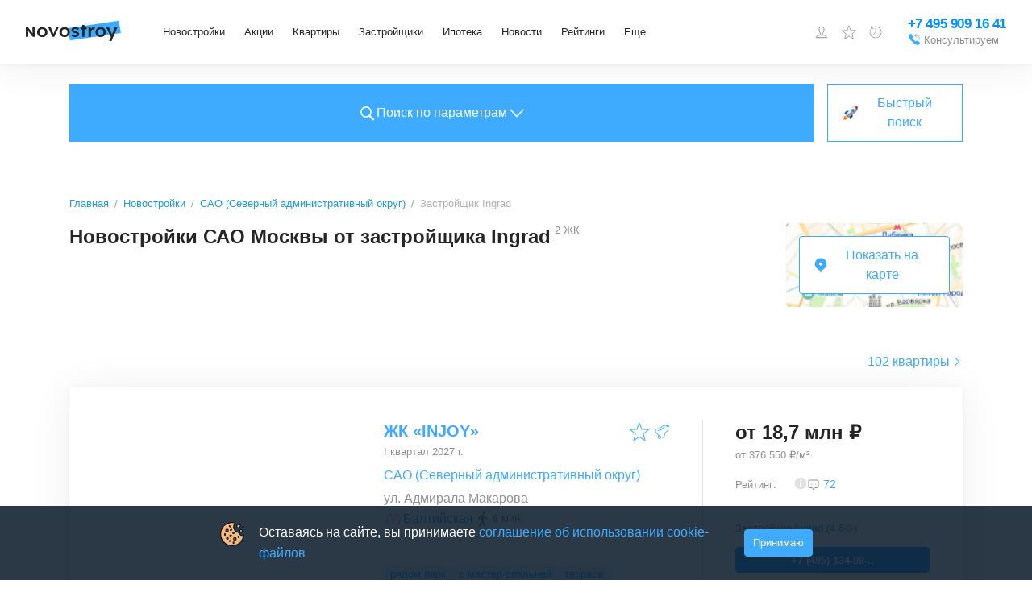

--- FILE ---
content_type: text/html; charset=utf-8
request_url: https://www.novostroy.ru/buildings/location-sao/ingrad-gk/
body_size: 43910
content:
<!DOCTYPE html><html lang="ru"><head><meta charSet="utf-8" data-next-head=""/><script type="application/ld+json" data-next-head="">{"@context":"https://schema.org","@type":"Organization","name":"Новострой","legalName":"Новострой","url":"https://www.novostroy.ru/","logo":"https://www.novostroy.ru/regions/img/icons/icon_48x48.png","address":"Москва","email":"info@novostroy.ru","telephone":"+7 499 490-02-56","image":"https://www.novostroy.ru/regions/img/novostroy_logo.svg","sameAs":["https://vk.com/novostroy_su","https://t.me/telejka_novostroyki","https://www.youtube.com/user/NovostroySu","https://dzen.yandex.ru/novostroy.ru"],"contactPoint":[{"@type":"ContactPoint","telephone":"+7 499 490-02-56","email":"info@novostroy.ru","contactType":"customer service","areaServed":"RU","availableLanguage":["Russian"]}]}</script><meta name="viewport" content="width=device-width" data-next-head=""/><title data-next-head="">Новостройки САО Москвы от застройщика Ingrad — 100 квартир от 16 863 700 руб в 2 ЖК</title><meta name="description" content="Новостройки САО Москвы от застройщика Ingrad ➤ ✔ Цены на квартиры от 376 550 руб/м2. ✔ Удобный поиск. ✔ Планировки. ✔ Отзывы реальных покупателей. ✔ Рейтинг экспертов. ✔ Фото. ✔ Расположение на карте." data-next-head=""/><meta name="keywords" content="Новостройки САО Москвы от застройщика Ingrad" data-next-head=""/><link rel="canonical" href="https://www.novostroy.ru/buildings/location-sao/ingrad-gk/" data-next-head=""/><script type="application/ld+json" data-next-head="">{"@context":"https://schema.org","@type":"Product","name":"Новостройки САО Москвы от застройщика Ingrad","description":"102 квартиры в 2 ЖК","brand":{"@type":"Brand","name":"Новострой"},"aggregateRating":{"@type":"AggregateRating","ratingValue":"4.2","reviewCount":26},"offers":{"@type":"AggregateOffer","offerCount":100,"lowPrice":18716200,"highPrice":48739870,"priceCurrency":"RUB"}}</script><script type="application/ld+json" data-next-head="">{"@type":"BreadcrumbList","@context":"https://schema.org","itemListElement":[{"@type":"ListItem","position":1,"item":{"@type":"Thing","name":"Главная","@id":"https://www.novostroy.ru/"}},{"@type":"ListItem","position":2,"item":{"@type":"Thing","name":"Новостройки","@id":"https://www.novostroy.ru/buildings"}},{"@type":"ListItem","position":3,"item":{"@type":"Thing","name":"САО (Северный административный округ)","@id":"https://www.novostroy.ru/buildings/location-sao/"}},{"@type":"ListItem","position":4,"item":{"@type":"Thing","name":"Застройщик Ingrad","@id":"https://www.novostroy.ru/location-sao/ingrad-gk"}}]}</script><script type="application/ld+json" data-next-head="">{"@context":"https://schema.org","@type":"FAQPage","mainEntity":[{"@type":"Question","name":"🏠 Как купить квартиру в новостройке в САО (Северном административном округе)?","acceptedAnswer":{"@type":"Answer","text":"🔑 Купить квартиру в САО (Северном административном округе) можно, воспользовавшись базой жилых комплексов Novostroy.ru.✅ В каталоге новостроек представлено 100 квартир в 2 жилых комплексах, расположенных в САО (Северном административном округе).🔍Чтобы найти подходящий вариант, воспользуйтесь формой поиска и фильтрами.📊 С целью облегчить процесс выбора квартиры, в карточках объектов представлены:- цены,- характеристики,- условия покупки,- 3D-планировки,- время в пути до ближайших станций метро."}},{"@type":"Question","name":"💵 Сколько стоит квартира в новостройке в САО (Северном административном округе)?","acceptedAnswer":{"@type":"Answer","text":"🔹Минимальная стоимость квартиры в САО (Северном административном округе): 16,9 млн руб.🔹Самая дорогая квартира в САО (Северном административном округе): 48,7 млн руб.🔹Средняя цена на квартиру в САО (Северном административном округе): 28 млн руб."}},{"@type":"Question","name":"👪 Какие отзывы на квартиры в новостройках в САО (Северном административном округе)?","acceptedAnswer":{"@type":"Answer","text":"👍 В карточках жилых комплексов вы найдете отзывы на квартиры в САО (Северном административном округе) от реальных покупателей.🏡 Они помогут получить представление о новостройке, квартирах и удобстве местоположения жилого комплекса.⭐️ Здесь же можно задать вопрос либо оставить отзыв, полезный другим покупателям."}},{"@type":"Question","name":"📐 Какая площадь квартир в САО (Северном административном округе)?","acceptedAnswer":{"@type":"Answer","text":"🔹Минимальная площадь квартиры в САО (Северном административном округе): 25 кв. м.🔹Максимальная площадь квартиры в САО (Северном административном округе): 101,3 кв. м.🔹Средняя площадь квартиры в САО (Северном административном округе): 57,9 кв. м."}}]}</script><link rel="apple-touch-icon" href="/regions/img/icons/icon_16x16.png"/><link rel="apple-touch-icon" sizes="16x16" href="/regions/img/icons/icon_16x16.png"/><link rel="apple-touch-icon" sizes="32x32" href="/regions/img/icons/icon_32x32.png"/><link rel="apple-touch-icon" sizes="48x48" href="/regions/img/icons/icon_48x48.png"/><link rel="apple-touch-icon" sizes="144x144" href="/regions/img/icons/icon_144x144.png"/><link rel="apple-touch-icon" sizes="180x180" href="/regions/img/icons/icon_180x180.png"/><link rel="icon" type="image/png" href="/regions/img/icons/icon_180x180.png"/><link rel="manifest" href="/manifest.json"/><meta name="referrer" content="origin-when-crossorigin"/><meta name="loginza-verification" content="2356dbfd536157835f29b2642f42903f"/><meta name="yandex-verification" content="69859cf38076bd6b"/><meta name="google-site-verification" content="rJLryPZrK3B8F_5Fn6bz3bSo4M28ttZmu8ag04O0Z3A"/><meta name="google-site-verification" content="Tjive30Z3d4rXiP_NcLnkjUxw3LpKyaXcGFf-7iCST4"/><meta name="google-site-verification" content="woPdSgPo7ysXpCjqt-I5Yk-p8hEfToNf2TXSwniAEhA"/><meta name="cmsmagazine" content="72205f4ce051f39bcf406e6d40565d3f"/><meta name="pmail-verification" content="f710a0540d735725626ec11d58a8b8fe"/><link rel="alternate" type="application/rss+xml" title="RSS Новости Москвы" href="/rss/"/><script defer="" src="https://code.jquery.com/jquery-3.6.0.min.js" integrity="sha256-/xUj+3OJU5yExlq6GSYGSHk7tPXikynS7ogEvDej/m4=" crossorigin="anonymous"></script><script defer="" src="/tmpsrc/jQuery.Brazzers-Carousel.custom.js"></script><script defer="" src="/tmpsrc/slick.js"></script><script defer="" src="/tmpsrc/fortuneWheel.js"></script><link data-next-font="" rel="preconnect" href="/" crossorigin="anonymous"/><link rel="preload" href="/_next/static/chunks/976be98f4e39764d.css" as="style"/><link rel="stylesheet" href="/_next/static/chunks/976be98f4e39764d.css" data-n-g=""/><link rel="preload" href="/_next/static/chunks/41ac9672d1f37ce5.css" as="style"/><link rel="stylesheet" href="/_next/static/chunks/41ac9672d1f37ce5.css" data-n-g=""/><link rel="preload" href="/_next/static/chunks/8827d64b550265ca.css" as="style"/><link rel="stylesheet" href="/_next/static/chunks/8827d64b550265ca.css" data-n-g=""/><link rel="preload" href="/_next/static/chunks/56d0f65fa0405880.css" as="style"/><link rel="stylesheet" href="/_next/static/chunks/56d0f65fa0405880.css" data-n-g=""/><link rel="preload" href="/_next/static/chunks/f863053be44f43d3.css" as="style"/><link rel="stylesheet" href="/_next/static/chunks/f863053be44f43d3.css" data-n-g=""/><link rel="preload" href="/_next/static/chunks/5ac13d9e3f93b93e.css" as="style"/><link rel="stylesheet" href="/_next/static/chunks/5ac13d9e3f93b93e.css" data-n-g=""/><link rel="preload" href="/_next/static/chunks/5f1679cf06b1717e.css" as="style"/><link rel="stylesheet" href="/_next/static/chunks/5f1679cf06b1717e.css" data-n-p=""/><link rel="preload" href="/_next/static/chunks/34ab7d324dfdc281.css" as="style"/><link rel="stylesheet" href="/_next/static/chunks/34ab7d324dfdc281.css" data-n-p=""/><link rel="preload" href="/_next/static/chunks/1d7053adb31a92a4.css" as="style"/><link rel="stylesheet" href="/_next/static/chunks/1d7053adb31a92a4.css" data-n-p=""/><link rel="preload" href="/_next/static/chunks/70e1bbf31f956ccf.css" as="style"/><link rel="stylesheet" href="/_next/static/chunks/70e1bbf31f956ccf.css"/><link rel="preload" href="/_next/static/chunks/353a5ffb817f781d.css" as="style"/><link rel="stylesheet" href="/_next/static/chunks/353a5ffb817f781d.css"/><noscript data-n-css=""></noscript><script defer="" src="/_next/static/chunks/bc678b8d142f1c79.js"></script><script defer="" src="/_next/static/chunks/f99ae29d95f1aa16.js"></script><script defer="" src="/_next/static/chunks/ca15a699860bc3dd.js"></script><script defer="" src="/_next/static/chunks/b24645bcc8ec6fca.js"></script><script defer="" src="/_next/static/chunks/c9d1d0c716504d23.js"></script><script defer="" src="/_next/static/chunks/67b182cfe2a874f4.js"></script><script defer="" src="/_next/static/chunks/dd9c66b7a8d2db70.js"></script><script defer="" src="/_next/static/chunks/3509763884cf7ff7.js"></script><script defer="" src="/_next/static/chunks/9ca2e058626c9008.js"></script><script defer="" src="/_next/static/chunks/5b1d65fb320d2651.js"></script><script defer="" src="/_next/static/chunks/40920477d2078ac6.js"></script><script defer="" src="/_next/static/chunks/8f1fd2fa94cfa430.js"></script><script defer="" src="/_next/static/chunks/1fba4d42bf6aff8a.js"></script><script defer="" src="/_next/static/chunks/19ebcee96399c4b5.js"></script><script defer="" src="/_next/static/chunks/065dea4e45f1a5e6.js"></script><script defer="" src="/_next/static/chunks/0fb3e363b3bf119c.js"></script><script src="/_next/static/chunks/7c743c133f8fb305.js" defer=""></script><script src="/_next/static/chunks/e39e0a8d2afd5fd8.js" defer=""></script><script src="/_next/static/chunks/82b4c2cf2d3b9a1a.js" defer=""></script><script src="/_next/static/chunks/5f753d208735f498.js" defer=""></script><script src="/_next/static/chunks/34039b4e86dc12c0.js" defer=""></script><script src="/_next/static/chunks/b24f234b20409267.js" defer=""></script><script src="/_next/static/chunks/d36a9032baebd93d.js" defer=""></script><script src="/_next/static/chunks/5bce62752b380c4c.js" defer=""></script><script src="/_next/static/chunks/e2ed7c7f0520c68d.js" defer=""></script><script src="/_next/static/chunks/fb5f91297e53f750.js" defer=""></script><script src="/_next/static/chunks/f23271a29301cd09.js" defer=""></script><script src="/_next/static/chunks/882be8c5d1007f6f.js" defer=""></script><script src="/_next/static/chunks/007e6bcf71002b7f.js" defer=""></script><script src="/_next/static/chunks/db0233c368c200e3.js" defer=""></script><script src="/_next/static/chunks/e5047113f4f54aba.js" defer=""></script><script src="/_next/static/chunks/f3c19e7ec015015e.js" defer=""></script><script src="/_next/static/chunks/3a424c403031e8cc.js" defer=""></script><script src="/_next/static/chunks/4800b91067cdbbc1.js" defer=""></script><script src="/_next/static/chunks/b36f281bd3670f4b.js" defer=""></script><script src="/_next/static/chunks/c88d87f308c36198.js" defer=""></script><script src="/_next/static/chunks/01445ce24d0bcb0d.js" defer=""></script><script src="/_next/static/chunks/fae035c3fd395442.js" defer=""></script><script src="/_next/static/chunks/4c2d6ec744c8f847.js" defer=""></script><script src="/_next/static/chunks/fc77c49c0767584b.js" defer=""></script><script src="/_next/static/chunks/turbopack-e6a1aa287f555a93.js" defer=""></script><script src="/_next/static/chunks/4053fe1007cf87a6.js" defer=""></script><script src="/_next/static/chunks/5e786b808effc1d1.js" defer=""></script><script src="/_next/static/chunks/d308555a001c0518.js" defer=""></script><script src="/_next/static/chunks/e673929e0ecb8347.js" defer=""></script><script src="/_next/static/chunks/780078f0693d7c8a.js" defer=""></script><script src="/_next/static/chunks/9c4c0a0eb224ad37.js" defer=""></script><script src="/_next/static/chunks/f2e7dfc5194d7668.js" defer=""></script><script src="/_next/static/chunks/7e76dddcbffb7a22.js" defer=""></script><script src="/_next/static/chunks/bed9da76efccd3e5.js" defer=""></script><script src="/_next/static/chunks/turbopack-2dd522f819897ee2.js" defer=""></script><script src="/_next/static/XfPmRzJeddetCGA1sev8j/_ssgManifest.js" defer=""></script><script src="/_next/static/XfPmRzJeddetCGA1sev8j/_buildManifest.js" defer=""></script></head><body><script>
                       (function(m,e,t,r,i,k,a){m[i]=m[i]||function(){(m[i].a=m[i].a||[]).push(arguments)};
                       m[i].l=1*new Date();
                       for (var j = 0; j < document.scripts.length; j++) {if (document.scripts[j].src === r) { return; }}
                       k=e.createElement(t),a=e.getElementsByTagName(t)[0],k.async=1,k.src=r,a.parentNode.insertBefore(k,a)})
                       (window, document, "script", "https://mc.yandex.ru/metrika/tag.js", "ym");
                    
                       ym(16498615, "init", {
                            clickmap:true,
                            trackLinks:true,
                            accurateTrackBounce:true,
                            webvisor:true,
                            trackHash:true
                       });
                       
                       window.ymMy = function (action, goal) {
                            window.ym(16498615, action, goal);
                       };
                  </script><noscript><div><img src="https://mc.yandex.ru/watch/16498615" style="position:absolute;left:-9999px" alt=""/></div></noscript><div id="__next"><style>
    #nprogress {
      pointer-events: none;
    }
    #nprogress .bar {
      background: #29D;
      position: fixed;
      z-index: 9999;
      top: 0;
      left: 0;
      width: 100%;
      height: 3px;
    }
    #nprogress .peg {
      display: block;
      position: absolute;
      right: 0px;
      width: 100px;
      height: 100%;
      box-shadow: 0 0 10px #29D, 0 0 5px #29D;
      opacity: 1;
      -webkit-transform: rotate(3deg) translate(0px, -4px);
      -ms-transform: rotate(3deg) translate(0px, -4px);
      transform: rotate(3deg) translate(0px, -4px);
    }
    #nprogress .spinner {
      display: block;
      position: fixed;
      z-index: 1031;
      top: 15px;
      right: 15px;
    }
    #nprogress .spinner-icon {
      width: 18px;
      height: 18px;
      box-sizing: border-box;
      border: solid 2px transparent;
      border-top-color: #29D;
      border-left-color: #29D;
      border-radius: 50%;
      -webkit-animation: nprogresss-spinner 400ms linear infinite;
      animation: nprogress-spinner 400ms linear infinite;
    }
    .nprogress-custom-parent {
      overflow: hidden;
      position: relative;
    }
    .nprogress-custom-parent #nprogress .spinner,
    .nprogress-custom-parent #nprogress .bar {
      position: absolute;
    }
    @-webkit-keyframes nprogress-spinner {
      0% {
        -webkit-transform: rotate(0deg);
      }
      100% {
        -webkit-transform: rotate(360deg);
      }
    }
    @keyframes nprogress-spinner {
      0% {
        transform: rotate(0deg);
      }
      100% {
        transform: rotate(360deg);
      }
    }
  </style><div id="header" class="Header-module-scss-module__JZ1uEa__header undefined"><div class="Header-module-scss-module__JZ1uEa__container"><button aria-label="Открыть меню" class="ToggleMobileMenu-module-scss-module__sCr_WW__toggleMobileMenu"><svg width="24" height="24" viewBox="0 0 24 24" fill="none" xmlns="http://www.w3.org/2000/svg"><line x1="3" y1="5" x2="21" y2="5" stroke="black" stroke-width="2" stroke-linecap="round"></line><line x1="3" y1="11" x2="21" y2="11" stroke="black" stroke-width="2" stroke-linecap="round"></line><line x1="3" y1="17" x2="21" y2="17" stroke="black" stroke-width="2" stroke-linecap="round"></line></svg></button><div class="Logo-module-scss-module__b8BuHG__logo"><a class="Logo-module-scss-module__b8BuHG__logo__link" target="_self" rel="noreferrer" href="/"><img alt="Novostroy" loading="lazy" width="118" height="26" decoding="async" data-nimg="1" style="color:transparent" src="https://www.novostroy.ru/regions/img/novostroy_logo.svg"/></a></div><div class="Menu-module-scss-module__rImo9a__menu"><ul class="Menu-module-scss-module__rImo9a__menu__list"><li class="Menu-module-scss-module__rImo9a__menu__item Menu-module-scss-module__rImo9a__menu__item__has_submenu"><div class="Menu-module-scss-module__rImo9a__menu__btn"><a class="Menu-module-scss-module__rImo9a__menu__link" href="/buildings/" target="_self" rel="noreferrer">Новостройки</a></div><div class="Menu-module-scss-module__rImo9a__submenu_wrapper" style="left:0"><ul class="Menu-module-scss-module__rImo9a__submenu"><li class="Menu-module-scss-module__rImo9a__submenu__item"><a class="Menu-module-scss-module__rImo9a__submenu__link" href="/buildings/" target="_self" rel="noreferrer">Жилые комплексы</a></li><li class="Menu-module-scss-module__rImo9a__submenu__item"><a class="Menu-module-scss-module__rImo9a__submenu__link" href="/buildings/map/" target="_self" rel="noreferrer">ЖК на карте</a></li><li class="Menu-module-scss-module__rImo9a__submenu__item"><a class="Menu-module-scss-module__rImo9a__submenu__link" href="/buildings/multi-functional/" target="_self" rel="noreferrer">Апартаменты</a></li><li class="Menu-module-scss-module__rImo9a__submenu__item"><a class="Menu-module-scss-module__rImo9a__submenu__link" href="/buildings/mgk/" target="_self" rel="noreferrer">Малоэтажные ЖК</a></li><li class="Menu-module-scss-module__rImo9a__submenu__item"><a class="Menu-module-scss-module__rImo9a__submenu__link" href="/settlements/" target="_self" rel="noreferrer">Коттеджные поселки</a></li><li class="Menu-module-scss-module__rImo9a__submenu__item"><a class="Menu-module-scss-module__rImo9a__submenu__link" href="/buildings/townhouses/" target="_self" rel="noreferrer">Таунхаусы и дуплексы</a></li></ul></div></li><li class="Menu-module-scss-module__rImo9a__menu__item Menu-module-scss-module__rImo9a__menu__item__has_submenu"><div class="Menu-module-scss-module__rImo9a__menu__btn"><a class="Menu-module-scss-module__rImo9a__menu__link" href="/buildings/promos/" target="_self" rel="noreferrer">Акции</a></div><div class="Menu-module-scss-module__rImo9a__submenu_wrapper" style="left:0"><ul class="Menu-module-scss-module__rImo9a__submenu"><li class="Menu-module-scss-module__rImo9a__submenu__item"><a class="Menu-module-scss-module__rImo9a__submenu__link" href="/buildings/promos/" target="_self" rel="noreferrer">Все акции</a></li><li class="Menu-module-scss-module__rImo9a__submenu__item"><a class="Menu-module-scss-module__rImo9a__submenu__link" href="/buildings/present/" target="_self" rel="noreferrer">Подарки</a></li><li class="Menu-module-scss-module__rImo9a__submenu__item"><a class="Menu-module-scss-module__rImo9a__submenu__link" href="/buildings/discount/" target="_self" rel="noreferrer">Скидки</a></li><li class="Menu-module-scss-module__rImo9a__submenu__item"><a class="Menu-module-scss-module__rImo9a__submenu__link" href="/buildings/sales-start/" target="_self" rel="noreferrer">Старт продаж</a></li><li class="Menu-module-scss-module__rImo9a__submenu__item"><a class="Menu-module-scss-module__rImo9a__submenu__link" href="/buildings/mortgage-profit/" target="_self" rel="noreferrer">Выгодная ипотека</a></li></ul></div></li><li class="Menu-module-scss-module__rImo9a__menu__item Menu-module-scss-module__rImo9a__menu__item__has_submenu"><div class="Menu-module-scss-module__rImo9a__menu__btn"><a class="Menu-module-scss-module__rImo9a__menu__link" href="/new-flats/" target="_self" rel="noreferrer">Квартиры</a></div></li><li class="Menu-module-scss-module__rImo9a__menu__item Menu-module-scss-module__rImo9a__menu__item__has_submenu"><div class="Menu-module-scss-module__rImo9a__menu__btn"><a class="Menu-module-scss-module__rImo9a__menu__link" href="/companies/" target="_self" rel="noreferrer">Застройщики</a></div></li><li class="Menu-module-scss-module__rImo9a__menu__item Menu-module-scss-module__rImo9a__menu__item__has_submenu"><div class="Menu-module-scss-module__rImo9a__menu__btn"><a class="Menu-module-scss-module__rImo9a__menu__link" href="/mortgage/" target="_self" rel="noreferrer">Ипотека</a></div><div class="Menu-module-scss-module__rImo9a__submenu_wrapper" style="left:0"><ul class="Menu-module-scss-module__rImo9a__submenu"><li class="Menu-module-scss-module__rImo9a__submenu__item"><a class="Menu-module-scss-module__rImo9a__submenu__link" href="/mortgage/" target="_self" rel="noreferrer">Программы</a></li><li class="Menu-module-scss-module__rImo9a__submenu__item"><a class="Menu-module-scss-module__rImo9a__submenu__link" href="/buildings/semejnaya-ipoteka/" target="_self" rel="noreferrer">Семейная ипотека</a></li><li class="Menu-module-scss-module__rImo9a__submenu__item"><a class="Menu-module-scss-module__rImo9a__submenu__link" href="/buildings/materinskiy-kapital/" target="_self" rel="noreferrer">Мат. капитал</a></li><li class="Menu-module-scss-module__rImo9a__submenu__item"><a class="Menu-module-scss-module__rImo9a__submenu__link" href="/buildings/military-mortgage/" target="_self" rel="noreferrer">Военная ипотека</a></li><li class="Menu-module-scss-module__rImo9a__submenu__item"><a class="Menu-module-scss-module__rImo9a__submenu__link" href="/buildings/it-ipoteka/" target="_self" rel="noreferrer">IT-ипотека</a></li><li class="Menu-module-scss-module__rImo9a__submenu__item"><a class="Menu-module-scss-module__rImo9a__submenu__link" href="/mortgage/calc/" target="_self" rel="noreferrer">Ипотечный калькулятор</a></li><li class="Menu-module-scss-module__rImo9a__submenu__item"><a class="Menu-module-scss-module__rImo9a__submenu__link" href="/banks/" target="_self" rel="noreferrer">Банки</a></li></ul></div></li><li class="Menu-module-scss-module__rImo9a__menu__item Menu-module-scss-module__rImo9a__menu__item__has_submenu"><div class="Menu-module-scss-module__rImo9a__menu__btn"><a class="Menu-module-scss-module__rImo9a__menu__link" target="_self" rel="noreferrer" href="/news/">Новости</a></div></li><li class="Menu-module-scss-module__rImo9a__menu__item Menu-module-scss-module__rImo9a__menu__item__has_submenu"><div class="Menu-module-scss-module__rImo9a__menu__btn"><a class="Menu-module-scss-module__rImo9a__menu__link" target="_self" rel="noreferrer" href="/rating/">Рейтинги</a></div></li><li class="Menu-module-scss-module__rImo9a__menu__item Menu-module-scss-module__rImo9a__menu__item__has_submenu"><div class="Menu-module-scss-module__rImo9a__menu__btn"><a class="Menu-module-scss-module__rImo9a__menu__link" href="/" target="_self" rel="noreferrer">Еще</a></div><div class="Menu-module-scss-module__rImo9a__submenu_wrapper" style="left:0"><ul class="Menu-module-scss-module__rImo9a__submenu"><li class="Menu-module-scss-module__rImo9a__submenu__item"><a class="Menu-module-scss-module__rImo9a__submenu__link" target="_self" rel="noreferrer" href="/articles/">Статьи</a></li><li class="Menu-module-scss-module__rImo9a__submenu__item"><a class="Menu-module-scss-module__rImo9a__submenu__link" href="/agencies/" target="_self" rel="noreferrer">Агентства недвижимости</a></li></ul></div></li></ul></div><div class="Header-module-scss-module__JZ1uEa__specLogosWrapper"></div><div class="UserMenu-module-scss-module__XESDZW__buttons"><div class="UserMenu-module-scss-module__XESDZW__user"><span class="UserMenu-module-scss-module__XESDZW__user_link"><svg width="18" height="18" viewBox="0 0 18 18" fill="none" xmlns="http://www.w3.org/2000/svg"><path d="M10.3 11.4002V11.4813L10.3257 11.5583C10.5513 12.2351 11.1577 12.5696 11.7169 12.7854C12.0062 12.897 12.3231 12.9915 12.6311 13.0822C12.6511 13.0881 12.6711 13.0939 12.6911 13.0998C12.985 13.1863 13.2743 13.2713 13.5586 13.3717C14.1683 13.5868 14.694 13.8526 15.0704 14.2674C15.3649 14.592 15.5957 15.0389 15.6725 15.7002H2.32757C2.40442 15.0389 2.63516 14.592 2.9297 14.2674C3.30613 13.8526 3.83184 13.5868 4.44146 13.3717C4.72576 13.2713 5.01509 13.1862 5.30903 13.0998C5.32899 13.0939 5.34896 13.0881 5.36896 13.0822C5.677 12.9915 5.99394 12.897 6.28321 12.7854C6.84243 12.5696 7.44878 12.2351 7.67439 11.5583L7.70005 11.4813V11.4002V10.2002V9.88993L7.42206 9.75217C7.42662 9.75443 7.42563 9.75365 7.41925 9.74859C7.40396 9.73646 7.35773 9.6998 7.28263 9.62161C7.1898 9.52498 7.08136 9.39485 6.97632 9.24577C6.75515 8.93183 6.6 8.60618 6.5737 8.37295L6.52734 7.96189L6.12752 7.93139C6.12175 7.92759 6.11098 7.91899 6.09633 7.90137C6.0535 7.84988 5.96988 7.709 5.92841 7.38458L5.92841 7.38454C5.91476 7.27787 5.93659 7.21917 5.95084 7.19175C5.96178 7.17069 5.97238 7.16016 5.97501 7.1575L6.36698 6.93193L6.16879 6.51529C6.16886 6.51543 6.16885 6.51542 6.16877 6.51525L6.16872 6.51514L6.16864 6.51497L6.16852 6.51471L6.16845 6.51457L6.16747 6.51243L6.1602 6.49632C6.15343 6.48108 6.14306 6.45717 6.13029 6.42587C6.10465 6.36303 6.06984 6.27174 6.03498 6.16199C5.96342 5.93676 5.90005 5.65977 5.90005 5.40078C5.90005 4.50049 6.14147 3.73234 6.61918 3.19533C7.08787 2.66845 7.84019 2.30078 9.00005 2.30078C9.5672 2.30078 9.90731 2.48325 10.1007 2.63962C10.2009 2.72057 10.2678 2.79972 10.3078 2.85452C10.3277 2.88183 10.3405 2.90266 10.3471 2.91394C10.349 2.9172 10.3503 2.91963 10.3512 2.92117L10.4837 3.20078H10.8C11.2112 3.20078 11.511 3.39447 11.7322 3.7622C11.9662 4.15128 12.1 4.7271 12.1 5.40078C12.1 5.69468 12.0353 5.97214 11.9666 6.18151C11.9327 6.28473 11.8991 6.36764 11.8748 6.4231C11.8627 6.45074 11.853 6.47129 11.8469 6.48385L11.8407 6.49648C11.8404 6.49695 11.8403 6.49731 11.8401 6.49757C11.84 6.49789 11.8399 6.49804 11.8399 6.49803L11.6165 6.92237L12.0253 7.1576C12.0278 7.16021 12.0384 7.17067 12.0493 7.19164C12.0634 7.21881 12.0854 7.27746 12.0717 7.38458C12.0302 7.709 11.9466 7.84988 11.9038 7.90138C11.8891 7.91899 11.8783 7.92759 11.8726 7.93139L11.4728 7.96189L11.4264 8.37295C11.4001 8.60618 11.2449 8.93183 11.0238 9.24577C10.9187 9.39485 10.8103 9.52498 10.7175 9.62161C10.6424 9.6998 10.5961 9.73646 10.5808 9.74859C10.5745 9.75365 10.5735 9.75443 10.578 9.75217L10.3 9.88993V10.2002V11.4002ZM6.13232 7.93404C6.13231 7.93408 6.13178 7.93389 6.13078 7.93336L6.13232 7.93404ZM11.8678 7.93404C11.8678 7.934 11.8683 7.93374 11.8693 7.93336L11.8678 7.93404Z" stroke="#0090FF"></path></svg></span><div class="UserMenu-module-scss-module__XESDZW__menu"><ul><li><button class="UserMenu-module-scss-module__XESDZW__login UserMenu-module-scss-module__XESDZW__login__cabinet">Войти или зарегистрироваться</button></li><li><a class="UserMenu-module-scss-module__XESDZW__login UserMenu-module-scss-module__XESDZW__login__add_object" href="/site/add/" target="_self" rel="noreferrer">Добавить объект</a></li></ul></div></div><span><span class="UserMenu-module-scss-module__XESDZW__favorites_button"><svg width="24" height="24" viewBox="0 0 24 24" fill="none" xmlns="http://www.w3.org/2000/svg"><path d="M12 0.47998C11.9032 0.480064 11.8088 0.50938 11.729 0.564086C11.6492 0.618791 11.5878 0.696332 11.5528 0.786543L8.59312 8.41686L0.455623 8.83217C0.358757 8.83707 0.265648 8.8712 0.188561 8.93006C0.111474 8.98892 0.0540241 9.06976 0.0237797 9.16191C-0.00646467 9.25406 -0.00808521 9.35322 0.0191316 9.44631C0.0463483 9.5394 0.101126 9.62207 0.176248 9.68342L6.51281 14.864L4.43156 22.725C4.40671 22.8186 4.41075 22.9175 4.44313 23.0087C4.47551 23.1 4.53473 23.1793 4.613 23.2363C4.69128 23.2933 4.78496 23.3252 4.88174 23.328C4.97853 23.3308 5.07389 23.3043 5.15531 23.2519L12 18.8587L18.8447 23.2519C18.9261 23.3043 19.0215 23.3308 19.1183 23.328C19.215 23.3252 19.3087 23.2933 19.387 23.2363C19.4653 23.1793 19.5245 23.1 19.5569 23.0087C19.5892 22.9175 19.5933 22.8186 19.5684 22.725L17.4872 14.864L23.8237 9.68342C23.8989 9.62207 23.9536 9.5394 23.9809 9.44631C24.0081 9.35322 24.0065 9.25406 23.9762 9.16191C23.946 9.06976 23.8885 8.98892 23.8114 8.93006C23.7343 8.8712 23.6412 8.83707 23.5444 8.83217L15.4069 8.41686L12.4472 0.786543C12.4122 0.696332 12.3508 0.618791 12.271 0.564086C12.1912 0.50938 12.0967 0.480064 12 0.47998ZM12 2.28654L14.6241 9.05342C14.6576 9.13984 14.7155 9.21469 14.7907 9.26893C14.8659 9.32316 14.9552 9.35446 15.0478 9.35904L22.2525 9.72748L16.6406 14.3165C16.5693 14.3748 16.5163 14.4524 16.4879 14.54C16.4594 14.6276 16.4568 14.7216 16.4803 14.8106L18.3244 21.7772L12.2597 17.8837C12.1822 17.8339 12.0921 17.8074 12 17.8074C11.9079 17.8074 11.8178 17.8339 11.7403 17.8837L5.67562 21.7772L7.51969 14.8106C7.54317 14.7216 7.54055 14.6276 7.51212 14.54C7.4837 14.4524 7.43067 14.3748 7.35937 14.3165L1.7475 9.72748L8.95219 9.35904C9.04479 9.35446 9.13408 9.32316 9.20928 9.26893C9.28448 9.21469 9.34236 9.13984 9.37594 9.05342L12 2.28654Z" fill="#3FABFF"></path></svg><span class="UserMenu-module-scss-module__XESDZW__favorites_count">0</span><span class="UserMenu-module-scss-module__XESDZW__favorites_tooltip">Избранное</span></span></span><a href="/buildings/viewed/" target="_self" rel="noreferrer"><span class="UserMenu-module-scss-module__XESDZW__viewed_button"><svg xmlns="http://www.w3.org/2000/svg" fill="none" viewBox="0 0 20 20"><g clip-path="url(#a)"><path fill="#3FABFF" d="M3.163.387a.467.467 0 0 0-.05.013.4.4 0 0 0-.313.4v4h4a.402.402 0 0 0 .352-.198.404.404 0 0 0 0-.404A.402.402 0 0 0 6.8 4H4.138A8.337 8.337 0 0 1 10 1.6c4.666 0 8.4 3.734 8.4 8.4s-3.734 8.4-8.4 8.4A8.366 8.366 0 0 1 1.6 10c0-1.373.34-2.717.913-3.863L1.8 5.775A9.534 9.534 0 0 0 .8 10c0 5.094 4.106 9.2 9.2 9.2 5.094 0 9.2-4.106 9.2-9.2 0-5.094-4.106-9.2-9.2-9.2a9.168 9.168 0 0 0-6.4 2.6V.8a.398.398 0 0 0-.437-.413ZM9.6 3.6v5.712a.793.793 0 0 0-.375.888l-2.712 2.713.575.575L9.8 10.774a.8.8 0 0 0 1-.775.793.793 0 0 0-.4-.688V3.6h-.8Z"></path></g><defs><clipPath id="a"><path fill="#fff" d="M0 0h20v20H0z"></path></clipPath></defs></svg><span class="UserMenu-module-scss-module__XESDZW__viewed_count">0</span><span class="UserMenu-module-scss-module__XESDZW__viewed_tooltip">Просмотренное</span></span></a></div><div class="Phone-module-scss-module__wp_4iG__phone"><a href="tel: +74959091641" class="Phone-module-scss-module__wp_4iG__phone__number" aria-label="Проконсультироваться по телефону">+7 495 909 16 41</a><a href="tel: +74959091641" class="Phone-module-scss-module__wp_4iG__phone__numberMobile" aria-label="Проконсультироваться по телефону"></a><button class="Phone-module-scss-module__wp_4iG__consultation"><div class="Phone-module-scss-module__wp_4iG__consultation__icon"><svg width="16" height="16" viewBox="0 0 16 16" fill="none" xmlns="http://www.w3.org/2000/svg"><g clip-path="url(#clip0_2954_18606)"><path d="M10.5702 0.957476C10.4865 0.954976 10.4065 0.986226 10.3452 1.04248L7.96396 3.19998L10.3452 5.35623C10.429 5.43748 10.5502 5.46622 10.6615 5.43248C10.7727 5.39748 10.8565 5.30498 10.8802 5.19123C10.904 5.07623 10.864 4.95872 10.7752 4.88373L9.27021 3.51998H11.8402C12.939 3.51998 13.7602 4.31123 13.7602 5.43998V8.31997H14.4002V5.43998C14.4002 3.98748 13.2602 2.87998 11.8402 2.87998H9.27021L10.7752 1.51748C10.874 1.42998 10.909 1.29123 10.864 1.16623C10.819 1.04248 10.7015 0.959976 10.5702 0.957476ZM3.62146 0.962476C3.42646 0.974976 3.21771 1.04498 3.01646 1.18498C2.99521 1.19873 0.93396 2.69248 0.96021 3.53123C1.03646 5.92623 3.36771 8.74497 5.31021 10.6887C7.25271 12.63 10.0702 14.9612 12.4752 15.04H12.4902C13.3227 15.04 14.7977 13.0037 14.8115 12.9837C14.979 12.745 15.059 12.4712 15.0352 12.2125C15.0127 11.9562 14.8952 11.7362 14.7127 11.6087C14.4952 11.4562 12.134 9.88622 11.8465 9.70997C11.5652 9.53747 11.1515 9.56497 10.7427 9.78122C10.5115 9.90372 9.80396 10.3062 9.47396 10.495C9.18271 10.2912 8.47271 9.75122 7.36021 8.63872C6.24646 7.52622 5.70646 6.81497 5.50396 6.52497C5.69271 6.19497 6.09521 5.48748 6.21646 5.25623C6.43646 4.83998 6.46271 4.42373 6.28521 4.14623C6.11646 3.87748 4.55396 1.50998 4.38896 1.28123C4.23646 1.06998 3.94771 0.938726 3.62146 0.962476Z" fill="#3FABFF"></path></g><defs><clipPath id="clip0_2954_18606"><rect width="16" height="16" fill="white"></rect></clipPath></defs></svg></div><span class="Phone-module-scss-module__wp_4iG__consultation__caption">Консультируем</span></button></div></div><div class="Notifications-module-scss-module__7Iq-eG__container"></div><div class="Header-module-scss-module__JZ1uEa__mobileMenu"></div></div><main class="BuildingListLayout-module-scss-module__cqAMWq__newLayout"><div class="BuildingListLayout-module-scss-module__cqAMWq__formWrapper"><div><div class="CollapseDesktopSearchForm-module-scss-module__94_mZq__buttons"><button type="button" class="MainButton-module-scss-module__Wxbm9q__primary MainButton-module-scss-module__Wxbm9q__big"><div class="MainButton-module-scss-module__Wxbm9q__icon"><svg width="27" height="27" viewBox="0 0 32 32" fill="none" xmlns="http://www.w3.org/2000/svg"><path d="M14.16 6C9.64875 6 6 9.64875 6 14.16C6 18.6713 9.64875 22.32 14.16 22.32C15.7706 22.32 17.2613 21.8475 18.525 21.045L24.42 26.94L26.46 24.9L20.64 19.095C21.6863 17.7225 22.32 16.0219 22.32 14.16C22.32 9.64875 18.6713 6 14.16 6ZM14.16 7.92C17.6156 7.92 20.4 10.7044 20.4 14.16C20.4 17.6156 17.6156 20.4 14.16 20.4C10.7044 20.4 7.92 17.6156 7.92 14.16C7.92 10.7044 10.7044 7.92 14.16 7.92Z" fill="#ffffff"></path></svg></div>Поиск по параметрам<div class="CollapseDesktopSearchForm-module-scss-module__94_mZq__arrow"><svg width="12" height="8" viewBox="0 0 12 8" fill="none" xmlns="http://www.w3.org/2000/svg"><path d="M11.6699 1.47831C11.6699 1.24898 11.5432 1.0438 11.3507 0.958209C11.1581 0.871525 10.9377 0.923096 10.793 1.08659L6.04626 6.30736L1.29951 1.08659C1.17182 0.939555 0.981269 0.880303 0.801694 0.931874C0.623117 0.983446 0.483449 1.13706 0.436561 1.33347C0.389671 1.53098 0.443543 1.74056 0.577227 1.88101L5.68511 7.49898C5.88464 7.71844 6.20787 7.71844 6.4074 7.49898L11.5153 1.88101C11.6141 1.77457 11.6699 1.62973 11.6699 1.47831Z" fill="#3FABFF"></path></svg></div></button><button class="MainButton-module-scss-module__Wxbm9q__secondary MainButton-module-scss-module__Wxbm9q__big"><div class="MainButton-module-scss-module__Wxbm9q__icon"><svg width="24" height="24" fill="none" xmlns="http://www.w3.org/2000/svg"><path d="M10.233 9.526c-.796.189-1.621.068-2.474-.353-1.505.896-2.77 1.982-3.874 3.197l3.873 1.752 2.475-4.596Z" fill="url(#:R1kpcv6:-a)"></path><path d="M14.476 13.768c-.189.796-.068 1.621.353 2.474-.896 1.505-1.982 2.77-3.197 3.874L9.88 16.243l4.596-2.475Z" fill="url(#:R1kpcv6:-b)"></path><path d="M20.533 3.89a.48.48 0 0 0-.423-.422c-2.424-.274-5.69-.115-7.71 2.567l-5.674 7.761 1.74 1.74 1.739 1.74 7.761-5.674c2.682-2.02 2.841-5.287 2.567-7.711Z" fill="url(#:R1kpcv6:-c)"></path><path d="M9.527 18.011 5.99 14.476l1.06-.354 2.83 2.828-.354 1.061Z" fill="url(#:R1kpcv6:-d)"></path><path d="m8.63 17.111-.87-.87-.87-.869s-1.945-.005-2.865 1.647c.479.024.383.381-.107.801-.286.246-.464.702-.465 1.108.476-.138.357.79.048 1.573.782-.31 1.711-.429 1.572.047.407-.001.86-.18 1.107-.466.42-.49.778-.584.803-.105 1.652-.92 1.647-2.866 1.647-2.866Z" fill="url(#:R1kpcv6:-e)"></path><path d="m8.496 16.978-.736-.736-.736-.736c-.468.044-1.773.484-2.603 1.485.259.158.183.56-.014.798-.158.192-.614.483-.792 1.042.384-.075.53.429.183 1.373.944-.346 1.448-.201 1.373.183.56-.178.85-.634 1.042-.792.238-.197.64-.273.798-.014 1-.83 1.44-2.135 1.485-2.603Z" fill="url(#:R1kpcv6:-f)"></path><path d="M7.2 16.785c-.856 1.136-1.985 1.07-2.98 2.987 1.204-1.4 2.494-1.333 2.98-2.987Z" fill="url(#:R1kpcv6:-g)"></path><path d="M5.435 19.974c.73-1.65 1.626-1.177 2.504-2.387-.557 1.69-1.557 1.54-2.504 2.387Z" fill="url(#:R1kpcv6:-h)"></path><path d="M5.498 17.843c.415-1.067 1.021-.828 1.554-1.597-.297 1.1-.958 1.073-1.554 1.597Z" fill="url(#:R1kpcv6:-i)"></path><path d="M4.14 20.128c.518-.86.967-.548 1.53-1.127-.43.91-.959.771-1.53 1.127Z" fill="url(#:R1kpcv6:-j)"></path><path d="M3.842 19.221c.862-.197.686-.743 1.312-1.083-.886.093-.88.655-1.312 1.083Z" fill="url(#:R1kpcv6:-k)"></path><path d="M6.741 18.294c.965-.486.677-1.01 1.348-1.572-1.01.383-.915.979-1.348 1.572Z" fill="url(#:R1kpcv6:-l)"></path><path d="M4.067 18.414c1.638-.723 1.406-1.579 2.631-2.44-1.664.555-1.751 1.514-2.63 2.44Z" fill="url(#:R1kpcv6:-m)"></path><path d="m7.768 16.54-.354-.354 3.536-3.536.354.354-3.536 3.535Z" fill="url(#:R1kpcv6:-n)"></path><path d="m12.133 12.174-.354-.354-.83.83.354.353.83-.83Z" fill="#288BD7"></path><path d="M20.26 8.24c.439-1.476.421-3.035.273-4.349a.48.48 0 0 0-.423-.422c-1.313-.149-2.873-.166-4.348.272L20.26 8.24Z" fill="url(#:R1kpcv6:-o)"></path><path d="m19.919 9.16-5.077-5.077c-.057.026-.114.049-.17.076l5.171 5.17c.027-.055.05-.112.076-.169Z" fill="url(#:R1kpcv6:-p)"></path><path d="M19.99 9.002 15 4.012c-.058.024-.114.05-.17.076l5.083 5.083c.026-.056.052-.112.076-.17Z" fill="url(#:R1kpcv6:-q)"></path><path d="m14.892 13.849-4.74-4.74-.103.142 4.702 4.701.141-.103Z" fill="url(#:R1kpcv6:-r)"></path><path d="M15.024 13.752 10.25 8.977l-.104.141 4.738 4.738.142-.104Z" fill="url(#:R1kpcv6:-s)"></path><path d="M15.035 12.68a3.084 3.084 0 1 0 0-6.17 3.084 3.084 0 0 0 0 6.17Z" fill="url(#:R1kpcv6:-t)"></path><path d="M14.83 11.9a2.727 2.727 0 1 0 0-5.456 2.727 2.727 0 0 0 0 5.455Z" fill="url(#:R1kpcv6:-u)"></path><path d="M14.83 11.4a2.229 2.229 0 1 0-.001-4.457 2.229 2.229 0 0 0 0 4.457Z" fill="url(#:R1kpcv6:-v)"></path><path d="M14.83 11.172a2 2 0 1 0-.001-4 2 2 0 0 0 0 4Z" fill="url(#:R1kpcv6:-w)"></path><path d="M15.214 7.443c.119.119-.7.269-1.278.846-.577.577-.693 1.362-.811 1.244-.119-.119-.322-.951.398-1.67.64-.642 1.573-.538 1.691-.42Z" fill="url(#:R1kpcv6:-x)"></path><path d="M16.81 4.789a10.85 10.85 0 0 1 2.938-.84s-1.662-.433-3.639.14l.701.7Z" fill="url(#:R1kpcv6:-y)"></path><defs><linearGradient id=":R1kpcv6:-a" x1="7.146" y1="11.252" x2="8.399" y2="15.664" gradientUnits="userSpaceOnUse"><stop stop-color="#0B71D9"></stop><stop offset=".628" stop-color="#264774"></stop></linearGradient><linearGradient id=":R1kpcv6:-b" x1="14.306" y1="20.009" x2="12.511" y2="15.789" gradientUnits="userSpaceOnUse"><stop stop-color="#0B71D9"></stop><stop offset="1" stop-color="#264774"></stop></linearGradient><linearGradient id=":R1kpcv6:-d" x1="6.904" y1="14.665" x2="9.369" y2="17.17" gradientUnits="userSpaceOnUse"><stop stop-color="#0B71D9"></stop><stop offset="1" stop-color="#264774"></stop></linearGradient><linearGradient id=":R1kpcv6:-e" x1="7.27" y1="16.748" x2="3.827" y2="20.142" gradientUnits="userSpaceOnUse"><stop stop-color="#FF7900"></stop><stop offset="1" stop-color="#E51E25"></stop></linearGradient><linearGradient id=":R1kpcv6:-g" x1="9.695" y1="15.068" x2="3.505" y2="20.102" gradientUnits="userSpaceOnUse"><stop stop-color="#fff"></stop><stop offset=".404" stop-color="#FFDA4E"></stop><stop offset=".699" stop-color="#FF7900"></stop><stop offset=".975" stop-color="#E51F25"></stop></linearGradient><linearGradient id=":R1kpcv6:-h" x1="9.269" y1="16.525" x2="4.307" y2="20.837" gradientUnits="userSpaceOnUse"><stop stop-color="#fff"></stop><stop offset=".254" stop-color="#FFDA4E"></stop><stop offset=".594" stop-color="#FF7900"></stop><stop offset=".975" stop-color="#E51F25"></stop></linearGradient><linearGradient id=":R1kpcv6:-i" x1="8.229" y1="15.362" x2="4.035" y2="19.097" gradientUnits="userSpaceOnUse"><stop stop-color="#fff"></stop><stop offset=".28" stop-color="#FFDA4E"></stop><stop offset=".834" stop-color="#FF7900"></stop><stop offset=".943" stop-color="#E51F25"></stop></linearGradient><linearGradient id=":R1kpcv6:-j" x1="8.054" y1="17.761" x2="3.933" y2="20.172" gradientUnits="userSpaceOnUse"><stop stop-color="#fff"></stop><stop offset=".28" stop-color="#FFDA4E"></stop><stop offset=".536" stop-color="#FF7900"></stop><stop offset=".943" stop-color="#E51F25"></stop></linearGradient><linearGradient id=":R1kpcv6:-k" x1="6.633" y1="16.618" x2="3.446" y2="19.498" gradientUnits="userSpaceOnUse"><stop stop-color="#fff"></stop><stop offset=".28" stop-color="#FFDA4E"></stop><stop offset=".491" stop-color="#FF7900"></stop><stop offset=".943" stop-color="#E51F25"></stop></linearGradient><linearGradient id=":R1kpcv6:-l" x1="8.767" y1="15.537" x2="5.746" y2="19.783" gradientUnits="userSpaceOnUse"><stop stop-color="#fff"></stop><stop offset=".37" stop-color="#FFDA4E"></stop><stop offset=".834" stop-color="#FF7900"></stop><stop offset=".943" stop-color="#E51F25"></stop></linearGradient><linearGradient id=":R1kpcv6:-m" x1="7.813" y1="14.608" x2="3.059" y2="19.824" gradientUnits="userSpaceOnUse"><stop stop-color="#fff"></stop><stop offset=".254" stop-color="#FFDA4E"></stop><stop offset=".602" stop-color="#FF7900"></stop><stop offset=".975" stop-color="#E51F25"></stop></linearGradient><linearGradient id=":R1kpcv6:-n" x1="9.182" y1="14.418" x2="9.535" y2="14.772" gradientUnits="userSpaceOnUse"><stop stop-color="#264774"></stop><stop offset="1" stop-color="#264774"></stop></linearGradient><linearGradient id=":R1kpcv6:-o" x1="17.864" y1="3.458" x2="20.542" y2="6.137" gradientUnits="userSpaceOnUse"><stop stop-color="#F68381"></stop><stop offset=".547" stop-color="#E62228"></stop><stop offset=".903" stop-color="#8E2809"></stop></linearGradient><linearGradient id=":R1kpcv6:-p" x1="14.734" y1="4.098" x2="19.904" y2="9.268" gradientUnits="userSpaceOnUse"><stop stop-color="#fff" stop-opacity=".8"></stop><stop offset="1" stop-color="#fff" stop-opacity="0"></stop></linearGradient><linearGradient id=":R1kpcv6:-q" x1="14.891" y1="4.027" x2="19.974" y2="9.11" gradientUnits="userSpaceOnUse"><stop offset=".293" stop-color="#CBCBCB"></stop><stop offset="1" stop-color="#666"></stop></linearGradient><linearGradient id=":R1kpcv6:-r" x1="10.091" y1="9.17" x2="14.831" y2="13.911" gradientUnits="userSpaceOnUse"><stop stop-color="#fff" stop-opacity=".8"></stop><stop offset="1" stop-color="#fff" stop-opacity="0"></stop></linearGradient><linearGradient id=":R1kpcv6:-s" x1="10.188" y1="9.038" x2="14.963" y2="13.813" gradientUnits="userSpaceOnUse"><stop offset=".293" stop-color="#CBCBCB"></stop><stop offset="1" stop-color="#666"></stop></linearGradient><linearGradient id=":R1kpcv6:-u" x1="13.159" y1="7.502" x2="16.864" y2="11.207" gradientUnits="userSpaceOnUse"><stop stop-color="#E7E7E7"></stop><stop offset="1" stop-color="#999"></stop></linearGradient><linearGradient id=":R1kpcv6:-v" x1="16.485" y1="10.796" x2="13.429" y2="7.799" gradientUnits="userSpaceOnUse"><stop stop-color="#C8C8C8"></stop><stop offset="1" stop-color="#AAA"></stop></linearGradient><linearGradient id=":R1kpcv6:-w" x1="13.415" y1="7.758" x2="16.243" y2="10.586" gradientUnits="userSpaceOnUse"><stop stop-color="#78D9F4"></stop><stop offset=".846" stop-color="#0B71D9"></stop></linearGradient><linearGradient id=":R1kpcv6:-y" x1="12.765" y1=".301" x2="22.522" y2="7.499" gradientUnits="userSpaceOnUse"><stop stop-color="#fff" stop-opacity=".8"></stop><stop offset=".794" stop-color="#fff" stop-opacity="0"></stop></linearGradient><radialGradient id=":R1kpcv6:-c" cx="0" cy="0" r="1" gradientUnits="userSpaceOnUse" gradientTransform="matrix(5.44048 5.86027 -20.99294 19.48914 15.27 12.186)"><stop offset=".17" stop-color="#999"></stop><stop offset=".481" stop-color="#EEE"></stop><stop offset=".707" stop-color="#ECECEC"></stop><stop offset=".788" stop-color="#E5E5E5"></stop><stop offset=".846" stop-color="#DADADA"></stop><stop offset=".893" stop-color="#C9C9C9"></stop><stop offset=".933" stop-color="#B3B3B3"></stop><stop offset=".968" stop-color="#989898"></stop><stop offset=".999" stop-color="#797979"></stop><stop offset="1" stop-color="#787878"></stop></radialGradient><radialGradient id=":R1kpcv6:-f" cx="0" cy="0" r="1" gradientUnits="userSpaceOnUse" gradientTransform="matrix(3.21587 3.21598 -3.88233 3.8822 7.778 16.27)"><stop stop-color="#fff"></stop><stop offset=".254" stop-color="#FFDA4E"></stop><stop offset=".699" stop-color="#FF7900"></stop><stop offset=".975" stop-color="#E51F25"></stop></radialGradient><radialGradient id=":R1kpcv6:-t" cx="0" cy="0" r="1" gradientUnits="userSpaceOnUse" gradientTransform="rotate(45.001 -4.035 22.958) scale(2.9435)"><stop stop-opacity=".8"></stop><stop offset=".384" stop-color="#020202" stop-opacity=".491"></stop><stop offset=".53" stop-color="#090909" stop-opacity=".373"></stop><stop offset=".636" stop-color="#151515" stop-opacity=".288"></stop><stop offset=".722" stop-color="#262626" stop-opacity=".218"></stop><stop offset=".797" stop-color="#3C3C3C" stop-opacity=".158"></stop><stop offset=".863" stop-color="#585858" stop-opacity=".105"></stop><stop offset=".923" stop-color="#797979" stop-opacity=".057"></stop><stop offset=".976" stop-color="#9E9E9E" stop-opacity=".014"></stop><stop offset=".993" stop-color="#ABABAB" stop-opacity="0"></stop></radialGradient><radialGradient id=":R1kpcv6:-x" cx="0" cy="0" r="1" gradientUnits="userSpaceOnUse" gradientTransform="matrix(2.23562 -2.23547 .42662 .42665 13.561 8.078)"><stop stop-color="#fff" stop-opacity=".5"></stop><stop offset=".141" stop-color="#fff" stop-opacity=".429"></stop><stop offset=".999" stop-color="#fff" stop-opacity="0"></stop></radialGradient></defs></svg></div>Быстрый поиск</button></div><div class="CollapseDesktopSearchForm-module-scss-module__94_mZq__form" id=":R1cv6:" aria-hidden="true" style="box-sizing:border-box" role="region"></div></div></div><div id="branding-design-block" class="new-layout"></div><div class="BuildingListLayout-module-scss-module__cqAMWq__desktopBannerPlace1"></div><div class="BuildingListLayout-module-scss-module__cqAMWq__main"><div class="BuildingsPage-module-scss-module__zk4LYa__buildingsPage"><div class="Breadcrumbs-module-scss-module__UWNr8W__container"><div class="Breadcrumbs-module-scss-module__UWNr8W__wrapperBreadcrumbs"><div class="Breadcrumbs-module-scss-module__UWNr8W__breadcrumbs"><ol><li><a href="/" target="_self" rel="noreferrer"><span>Главная</span></a></li><li><a href="/buildings/" target="_self" rel="noreferrer"><span>Новостройки</span></a></li><li><a href="/buildings/location-sao/" target="_self" rel="noreferrer"><span>САО (Северный административный округ)</span></a></li><li><span>Застройщик Ingrad</span></li></ol></div></div></div><div class="BuildingsPageHeader-module-scss-module__E4POCq__header"><div class="BuildingsPageHeader-module-scss-module__E4POCq__header__left"><h1 class="BuildingsPageHeader-module-scss-module__E4POCq__title">Новостройки САО Москвы от застройщика Ingrad<span class="Text-module-scss-module__mm3F1G__text BuildingsPageHeader-module-scss-module__E4POCq__objectsCounter Text-module-scss-module__mm3F1G__text_variant_caption">2<!-- --> ЖК</span></h1></div><div class="BuildingsPageHeader-module-scss-module__E4POCq__header__right"><div class="DesktopTabletMapButton-module-scss-module__z9B9ja__tabletButton"><button type="button" class="MainButton-module-scss-module__Wxbm9q__primary MainButton-module-scss-module__Wxbm9q__big MainButton-module-scss-module__Wxbm9q__rounded FixedMapButton-module-scss-module__-P5MWa__fixedMapButton"><svg width="20" height="20" viewBox="0 0 20 20" fill="none" xmlns="http://www.w3.org/2000/svg"><path d="M10.0003 1.33334C5.95085 1.33334 2.66699 4.6172 2.66699 8.66668C2.66699 13.4896 7.43522 15.7969 8.03158 16.3359C8.64356 16.8828 9.14616 18.1146 9.34929 18.8125C9.44824 19.1511 9.72689 19.3203 10.0003 19.3281C10.2764 19.3203 10.5524 19.1484 10.6514 18.8125C10.8545 18.1146 11.3571 16.8854 11.9691 16.3359C12.5654 15.7969 17.3337 13.4896 17.3337 8.66668C17.3337 4.6172 14.0498 1.33334 10.0003 1.33334ZM10.0003 10.6667C8.89616 10.6667 8.00033 9.77084 8.00033 8.66668C8.00033 7.56251 8.89616 6.66668 10.0003 6.66668C11.1045 6.66668 12.0003 7.56251 12.0003 8.66668C12.0003 9.77084 11.1045 10.6667 10.0003 10.6667Z" fill="#3FABFF"></path></svg><span>Карта</span></button></div><div class="DesktopTabletMapButton-module-scss-module__z9B9ja__desktopButton"><div class="DesktopMapButton-module-scss-module__yEOBtW__desktopButtonWrapper DesktopMapButton-module-scss-module__yEOBtW__desktopButtonWrapper_msk"><button class="MainButton-module-scss-module__Wxbm9q__secondary MainButton-module-scss-module__Wxbm9q__big MainButton-module-scss-module__Wxbm9q__rounded DesktopMapButton-module-scss-module__yEOBtW__mapButton"><svg width="20" height="20" viewBox="0 0 20 20" fill="none" xmlns="http://www.w3.org/2000/svg"><path d="M10.0003 1.33334C5.95085 1.33334 2.66699 4.6172 2.66699 8.66668C2.66699 13.4896 7.43522 15.7969 8.03158 16.3359C8.64356 16.8828 9.14616 18.1146 9.34929 18.8125C9.44824 19.1511 9.72689 19.3203 10.0003 19.3281C10.2764 19.3203 10.5524 19.1484 10.6514 18.8125C10.8545 18.1146 11.3571 16.8854 11.9691 16.3359C12.5654 15.7969 17.3337 13.4896 17.3337 8.66668C17.3337 4.6172 14.0498 1.33334 10.0003 1.33334ZM10.0003 10.6667C8.89616 10.6667 8.00033 9.77084 8.00033 8.66668C8.00033 7.56251 8.89616 6.66668 10.0003 6.66668C11.1045 6.66668 12.0003 7.56251 12.0003 8.66668C12.0003 9.77084 11.1045 10.6667 10.0003 10.6667Z" fill="#3FABFF"></path></svg><span>Показать на карте</span></button></div></div></div></div><div class="BuildingsListTop-module-scss-module__FwLa1G__buildingsSortedBlock"><div class="BuildingsListTop-module-scss-module__FwLa1G__sortWrapper"><div style="height:49px"></div></div><a class="FlatsLink-module-scss-module__98wCCq__flatsLink" href="/new-flats/location-sao/ingrad-gk/" target="_self" rel="noreferrer">102 квартиры<!-- --> <svg width="24" height="24" viewBox="0 0 24 24" fill="none" xmlns="http://www.w3.org/2000/svg"><path d="M9.2846 3.5625C8.94061 3.5625 8.63283 3.75255 8.50445 4.04136C8.37443 4.33018 8.45178 4.6609 8.69702 4.87788L16.5282 11.998L8.69702 19.1181C8.47647 19.3097 8.38759 19.5955 8.46495 19.8648C8.54231 20.1327 8.77273 20.3422 9.06735 20.4125C9.36361 20.4829 9.67797 20.4021 9.88865 20.2015L18.3156 12.5397C18.6448 12.2404 18.6448 11.7556 18.3156 11.4563L9.88865 3.79445C9.729 3.6463 9.51174 3.5625 9.2846 3.5625Z" fill="currentColor"></path></svg></a></div><div class="BuildingsListTop-module-scss-module__FwLa1G__mapWrapper"></div><div><ul><li><div class="BuildingsCard-module-scss-module__WFGzzW__buildingsCard"><div class="BuildingsCard-module-scss-module__WFGzzW__top"><div class="CardPhotosBlock-module-scss-module__oPWvOG__cardPhotosBlock"><a href="/buildings/na-ulitse-admirala-makarova/" target="_self" rel="noreferrer"><div class="ImageSlider-module-scss-module__C5yfuG__slider"><div class="BrazzersSlider-module-scss-module__wEICna__thumbnail"><div class="BrazzersSlider-module-scss-module__wEICna__thumbnail__container"><div class="BrazzersSlider-module-scss-module__wEICna__thumbnail__brazzers"><div class="BrazzersSlider-module-scss-module__wEICna__brazzers"><div class="BrazzersSlider-module-scss-module__wEICna__brazzers__page"><div class="BrazzersSlider-module-scss-module__wEICna__brazzers__image-wrapper"><img alt="ЖК INJOY: визуализация" loading="lazy" decoding="async" data-nimg="fill" style="position:absolute;height:100%;width:100%;left:0;top:0;right:0;bottom:0;object-fit:cover;color:transparent" sizes="(min-width: 1280px) 328px, (min-width: 1024px) 280px, 100vw" srcSet="/_next/image/?url=https%3A%2F%2Fcdn.novostroy.su%2Fregions%2Fu%2Fb%2Fg%2Fkvadrat_gallery%2F65c0a634b6f65.jpg&amp;w=640&amp;q=75 640w, /_next/image/?url=https%3A%2F%2Fcdn.novostroy.su%2Fregions%2Fu%2Fb%2Fg%2Fkvadrat_gallery%2F65c0a634b6f65.jpg&amp;w=750&amp;q=75 750w, /_next/image/?url=https%3A%2F%2Fcdn.novostroy.su%2Fregions%2Fu%2Fb%2Fg%2Fkvadrat_gallery%2F65c0a634b6f65.jpg&amp;w=828&amp;q=75 828w, /_next/image/?url=https%3A%2F%2Fcdn.novostroy.su%2Fregions%2Fu%2Fb%2Fg%2Fkvadrat_gallery%2F65c0a634b6f65.jpg&amp;w=1080&amp;q=75 1080w, /_next/image/?url=https%3A%2F%2Fcdn.novostroy.su%2Fregions%2Fu%2Fb%2Fg%2Fkvadrat_gallery%2F65c0a634b6f65.jpg&amp;w=1200&amp;q=75 1200w, /_next/image/?url=https%3A%2F%2Fcdn.novostroy.su%2Fregions%2Fu%2Fb%2Fg%2Fkvadrat_gallery%2F65c0a634b6f65.jpg&amp;w=1920&amp;q=75 1920w, /_next/image/?url=https%3A%2F%2Fcdn.novostroy.su%2Fregions%2Fu%2Fb%2Fg%2Fkvadrat_gallery%2F65c0a634b6f65.jpg&amp;w=2048&amp;q=75 2048w, /_next/image/?url=https%3A%2F%2Fcdn.novostroy.su%2Fregions%2Fu%2Fb%2Fg%2Fkvadrat_gallery%2F65c0a634b6f65.jpg&amp;w=3840&amp;q=75 3840w" src="/_next/image/?url=https%3A%2F%2Fcdn.novostroy.su%2Fregions%2Fu%2Fb%2Fg%2Fkvadrat_gallery%2F65c0a634b6f65.jpg&amp;w=3840&amp;q=75"/></div><div class="BrazzersSlider-module-scss-module__wEICna__brazzers__button"></div></div><div class="BrazzersSlider-module-scss-module__wEICna__brazzers__page"><div class="BrazzersSlider-module-scss-module__wEICna__brazzers__image-wrapper"><img alt="ЖК INJOY: визуализация" loading="lazy" decoding="async" data-nimg="fill" style="position:absolute;height:100%;width:100%;left:0;top:0;right:0;bottom:0;object-fit:cover;color:transparent" sizes="(min-width: 1280px) 328px, (min-width: 1024px) 280px, 100vw" srcSet="/_next/image/?url=https%3A%2F%2Fcdn.novostroy.su%2Fregions%2Fu%2Fb%2Fg%2Fkvadrat_gallery%2F65c0a634b9187.jpg&amp;w=640&amp;q=75 640w, /_next/image/?url=https%3A%2F%2Fcdn.novostroy.su%2Fregions%2Fu%2Fb%2Fg%2Fkvadrat_gallery%2F65c0a634b9187.jpg&amp;w=750&amp;q=75 750w, /_next/image/?url=https%3A%2F%2Fcdn.novostroy.su%2Fregions%2Fu%2Fb%2Fg%2Fkvadrat_gallery%2F65c0a634b9187.jpg&amp;w=828&amp;q=75 828w, /_next/image/?url=https%3A%2F%2Fcdn.novostroy.su%2Fregions%2Fu%2Fb%2Fg%2Fkvadrat_gallery%2F65c0a634b9187.jpg&amp;w=1080&amp;q=75 1080w, /_next/image/?url=https%3A%2F%2Fcdn.novostroy.su%2Fregions%2Fu%2Fb%2Fg%2Fkvadrat_gallery%2F65c0a634b9187.jpg&amp;w=1200&amp;q=75 1200w, /_next/image/?url=https%3A%2F%2Fcdn.novostroy.su%2Fregions%2Fu%2Fb%2Fg%2Fkvadrat_gallery%2F65c0a634b9187.jpg&amp;w=1920&amp;q=75 1920w, /_next/image/?url=https%3A%2F%2Fcdn.novostroy.su%2Fregions%2Fu%2Fb%2Fg%2Fkvadrat_gallery%2F65c0a634b9187.jpg&amp;w=2048&amp;q=75 2048w, /_next/image/?url=https%3A%2F%2Fcdn.novostroy.su%2Fregions%2Fu%2Fb%2Fg%2Fkvadrat_gallery%2F65c0a634b9187.jpg&amp;w=3840&amp;q=75 3840w" src="/_next/image/?url=https%3A%2F%2Fcdn.novostroy.su%2Fregions%2Fu%2Fb%2Fg%2Fkvadrat_gallery%2F65c0a634b9187.jpg&amp;w=3840&amp;q=75"/></div><div class="BrazzersSlider-module-scss-module__wEICna__brazzers__button"></div></div><div class="BrazzersSlider-module-scss-module__wEICna__brazzers__page"><div class="BrazzersSlider-module-scss-module__wEICna__brazzers__image-wrapper"><img alt="ЖК INJOY: визуализация" loading="lazy" decoding="async" data-nimg="fill" style="position:absolute;height:100%;width:100%;left:0;top:0;right:0;bottom:0;object-fit:cover;color:transparent" sizes="(min-width: 1280px) 328px, (min-width: 1024px) 280px, 100vw" srcSet="/_next/image/?url=https%3A%2F%2Fcdn.novostroy.su%2Fregions%2Fu%2Fb%2Fg%2Fkvadrat_gallery%2F65c0a634b6d64.jpg&amp;w=640&amp;q=75 640w, /_next/image/?url=https%3A%2F%2Fcdn.novostroy.su%2Fregions%2Fu%2Fb%2Fg%2Fkvadrat_gallery%2F65c0a634b6d64.jpg&amp;w=750&amp;q=75 750w, /_next/image/?url=https%3A%2F%2Fcdn.novostroy.su%2Fregions%2Fu%2Fb%2Fg%2Fkvadrat_gallery%2F65c0a634b6d64.jpg&amp;w=828&amp;q=75 828w, /_next/image/?url=https%3A%2F%2Fcdn.novostroy.su%2Fregions%2Fu%2Fb%2Fg%2Fkvadrat_gallery%2F65c0a634b6d64.jpg&amp;w=1080&amp;q=75 1080w, /_next/image/?url=https%3A%2F%2Fcdn.novostroy.su%2Fregions%2Fu%2Fb%2Fg%2Fkvadrat_gallery%2F65c0a634b6d64.jpg&amp;w=1200&amp;q=75 1200w, /_next/image/?url=https%3A%2F%2Fcdn.novostroy.su%2Fregions%2Fu%2Fb%2Fg%2Fkvadrat_gallery%2F65c0a634b6d64.jpg&amp;w=1920&amp;q=75 1920w, /_next/image/?url=https%3A%2F%2Fcdn.novostroy.su%2Fregions%2Fu%2Fb%2Fg%2Fkvadrat_gallery%2F65c0a634b6d64.jpg&amp;w=2048&amp;q=75 2048w, /_next/image/?url=https%3A%2F%2Fcdn.novostroy.su%2Fregions%2Fu%2Fb%2Fg%2Fkvadrat_gallery%2F65c0a634b6d64.jpg&amp;w=3840&amp;q=75 3840w" src="/_next/image/?url=https%3A%2F%2Fcdn.novostroy.su%2Fregions%2Fu%2Fb%2Fg%2Fkvadrat_gallery%2F65c0a634b6d64.jpg&amp;w=3840&amp;q=75"/></div><div class="BrazzersSlider-module-scss-module__wEICna__brazzers__button"></div></div><div class="BrazzersSlider-module-scss-module__wEICna__brazzers__page"><div class="BrazzersSlider-module-scss-module__wEICna__brazzers__image-wrapper"><img alt="ЖК INJOY: визуализация" loading="lazy" decoding="async" data-nimg="fill" style="position:absolute;height:100%;width:100%;left:0;top:0;right:0;bottom:0;object-fit:cover;color:transparent" sizes="(min-width: 1280px) 328px, (min-width: 1024px) 280px, 100vw" srcSet="/_next/image/?url=https%3A%2F%2Fcdn.novostroy.su%2Fregions%2Fu%2Fb%2Fg%2Fkvadrat_gallery%2F65c0a634b9320.jpg&amp;w=640&amp;q=75 640w, /_next/image/?url=https%3A%2F%2Fcdn.novostroy.su%2Fregions%2Fu%2Fb%2Fg%2Fkvadrat_gallery%2F65c0a634b9320.jpg&amp;w=750&amp;q=75 750w, /_next/image/?url=https%3A%2F%2Fcdn.novostroy.su%2Fregions%2Fu%2Fb%2Fg%2Fkvadrat_gallery%2F65c0a634b9320.jpg&amp;w=828&amp;q=75 828w, /_next/image/?url=https%3A%2F%2Fcdn.novostroy.su%2Fregions%2Fu%2Fb%2Fg%2Fkvadrat_gallery%2F65c0a634b9320.jpg&amp;w=1080&amp;q=75 1080w, /_next/image/?url=https%3A%2F%2Fcdn.novostroy.su%2Fregions%2Fu%2Fb%2Fg%2Fkvadrat_gallery%2F65c0a634b9320.jpg&amp;w=1200&amp;q=75 1200w, /_next/image/?url=https%3A%2F%2Fcdn.novostroy.su%2Fregions%2Fu%2Fb%2Fg%2Fkvadrat_gallery%2F65c0a634b9320.jpg&amp;w=1920&amp;q=75 1920w, /_next/image/?url=https%3A%2F%2Fcdn.novostroy.su%2Fregions%2Fu%2Fb%2Fg%2Fkvadrat_gallery%2F65c0a634b9320.jpg&amp;w=2048&amp;q=75 2048w, /_next/image/?url=https%3A%2F%2Fcdn.novostroy.su%2Fregions%2Fu%2Fb%2Fg%2Fkvadrat_gallery%2F65c0a634b9320.jpg&amp;w=3840&amp;q=75 3840w" src="/_next/image/?url=https%3A%2F%2Fcdn.novostroy.su%2Fregions%2Fu%2Fb%2Fg%2Fkvadrat_gallery%2F65c0a634b9320.jpg&amp;w=3840&amp;q=75"/></div><div class="BrazzersSlider-module-scss-module__wEICna__brazzers__button"></div></div><div class="BrazzersSlider-module-scss-module__wEICna__brazzers__page"><div class="BrazzersSlider-module-scss-module__wEICna__brazzers__image-wrapper"><img alt="ЖК INJOY: визуализация" loading="lazy" decoding="async" data-nimg="fill" style="position:absolute;height:100%;width:100%;left:0;top:0;right:0;bottom:0;object-fit:cover;color:transparent" sizes="(min-width: 1280px) 328px, (min-width: 1024px) 280px, 100vw" srcSet="/_next/image/?url=https%3A%2F%2Fcdn.novostroy.su%2Fregions%2Fu%2Fb%2Fg%2Fkvadrat_gallery%2F65c0a634b68af.jpg&amp;w=640&amp;q=75 640w, /_next/image/?url=https%3A%2F%2Fcdn.novostroy.su%2Fregions%2Fu%2Fb%2Fg%2Fkvadrat_gallery%2F65c0a634b68af.jpg&amp;w=750&amp;q=75 750w, /_next/image/?url=https%3A%2F%2Fcdn.novostroy.su%2Fregions%2Fu%2Fb%2Fg%2Fkvadrat_gallery%2F65c0a634b68af.jpg&amp;w=828&amp;q=75 828w, /_next/image/?url=https%3A%2F%2Fcdn.novostroy.su%2Fregions%2Fu%2Fb%2Fg%2Fkvadrat_gallery%2F65c0a634b68af.jpg&amp;w=1080&amp;q=75 1080w, /_next/image/?url=https%3A%2F%2Fcdn.novostroy.su%2Fregions%2Fu%2Fb%2Fg%2Fkvadrat_gallery%2F65c0a634b68af.jpg&amp;w=1200&amp;q=75 1200w, /_next/image/?url=https%3A%2F%2Fcdn.novostroy.su%2Fregions%2Fu%2Fb%2Fg%2Fkvadrat_gallery%2F65c0a634b68af.jpg&amp;w=1920&amp;q=75 1920w, /_next/image/?url=https%3A%2F%2Fcdn.novostroy.su%2Fregions%2Fu%2Fb%2Fg%2Fkvadrat_gallery%2F65c0a634b68af.jpg&amp;w=2048&amp;q=75 2048w, /_next/image/?url=https%3A%2F%2Fcdn.novostroy.su%2Fregions%2Fu%2Fb%2Fg%2Fkvadrat_gallery%2F65c0a634b68af.jpg&amp;w=3840&amp;q=75 3840w" src="/_next/image/?url=https%3A%2F%2Fcdn.novostroy.su%2Fregions%2Fu%2Fb%2Fg%2Fkvadrat_gallery%2F65c0a634b68af.jpg&amp;w=3840&amp;q=75"/><div class="MorePhotos-module-scss-module__-95EzW__morePhotos"><svg xmlns="http://www.w3.org/2000/svg" fill="none" width="32" height="32" viewBox="0 0 40 40"><path fill="#FFFFFF" d="M19.5 3.2c-1.438 0-2.94 1.138-3.55 2.7l-.5 1.3H11.2v-.8c0-.444-.356-.8-.8-.8H4.8c-.444 0-.8.356-.8.8v1.025A5.592 5.592 0 0 0 0 12.8v16.8c0 3.087 2.513 5.6 5.6 5.6h28.8c3.087 0 5.6-2.513 5.6-5.6V12.8c0-3.087-2.513-5.6-5.6-5.6h-1.85l-.5-1.3c-.61-1.562-2.112-2.7-3.55-2.7h-9Zm4.5 7.2c5.734 0 10.4 4.666 10.4 10.4S29.734 31.2 24 31.2s-10.4-4.666-10.4-10.4S18.266 10.4 24 10.4Zm-18.4.8a1.6 1.6 0 1 1 0 3.2 1.6 1.6 0 1 1 0-3.2ZM24 12c-4.853 0-8.8 3.947-8.8 8.8 0 4.853 3.947 8.8 8.8 8.8 4.853 0 8.8-3.947 8.8-8.8 0-4.853-3.947-8.8-8.8-8.8Z"></path></svg><p class="Text-module-scss-module__mm3F1G__text Text-module-scss-module__mm3F1G__text_variant_text" style="color:#FFFFFF">Еще <!-- -->160<!-- --> фото</p></div></div><div class="BrazzersSlider-module-scss-module__wEICna__brazzers__button"></div></div></div></div></div></div></div><div class="MobileSlider-module-scss-module__sl3vhq__sliderMobile"><div class="swiper buildingsCardMobileSlider"><div class="swiper-wrapper"><div class="swiper-slide"><img alt="ЖК INJOY: визуализация" loading="lazy" decoding="async" data-nimg="fill" style="position:absolute;height:100%;width:100%;left:0;top:0;right:0;bottom:0;object-fit:cover;color:transparent" sizes="(min-width: 1280px) 328px, (min-width: 1024px) 280px, 100vw" srcSet="/_next/image/?url=https%3A%2F%2Fcdn.novostroy.su%2Fregions%2Fu%2Fb%2Fg%2Fkvadrat_gallery%2F65c0a634b6f65.jpg&amp;w=640&amp;q=75 640w, /_next/image/?url=https%3A%2F%2Fcdn.novostroy.su%2Fregions%2Fu%2Fb%2Fg%2Fkvadrat_gallery%2F65c0a634b6f65.jpg&amp;w=750&amp;q=75 750w, /_next/image/?url=https%3A%2F%2Fcdn.novostroy.su%2Fregions%2Fu%2Fb%2Fg%2Fkvadrat_gallery%2F65c0a634b6f65.jpg&amp;w=828&amp;q=75 828w, /_next/image/?url=https%3A%2F%2Fcdn.novostroy.su%2Fregions%2Fu%2Fb%2Fg%2Fkvadrat_gallery%2F65c0a634b6f65.jpg&amp;w=1080&amp;q=75 1080w, /_next/image/?url=https%3A%2F%2Fcdn.novostroy.su%2Fregions%2Fu%2Fb%2Fg%2Fkvadrat_gallery%2F65c0a634b6f65.jpg&amp;w=1200&amp;q=75 1200w, /_next/image/?url=https%3A%2F%2Fcdn.novostroy.su%2Fregions%2Fu%2Fb%2Fg%2Fkvadrat_gallery%2F65c0a634b6f65.jpg&amp;w=1920&amp;q=75 1920w, /_next/image/?url=https%3A%2F%2Fcdn.novostroy.su%2Fregions%2Fu%2Fb%2Fg%2Fkvadrat_gallery%2F65c0a634b6f65.jpg&amp;w=2048&amp;q=75 2048w, /_next/image/?url=https%3A%2F%2Fcdn.novostroy.su%2Fregions%2Fu%2Fb%2Fg%2Fkvadrat_gallery%2F65c0a634b6f65.jpg&amp;w=3840&amp;q=75 3840w" src="/_next/image/?url=https%3A%2F%2Fcdn.novostroy.su%2Fregions%2Fu%2Fb%2Fg%2Fkvadrat_gallery%2F65c0a634b6f65.jpg&amp;w=3840&amp;q=75"/></div><div class="swiper-slide"><img alt="ЖК INJOY: визуализация" loading="lazy" decoding="async" data-nimg="fill" style="position:absolute;height:100%;width:100%;left:0;top:0;right:0;bottom:0;object-fit:cover;color:transparent" sizes="(min-width: 1280px) 328px, (min-width: 1024px) 280px, 100vw" srcSet="/_next/image/?url=https%3A%2F%2Fcdn.novostroy.su%2Fregions%2Fu%2Fb%2Fg%2Fkvadrat_gallery%2F65c0a634b9187.jpg&amp;w=640&amp;q=75 640w, /_next/image/?url=https%3A%2F%2Fcdn.novostroy.su%2Fregions%2Fu%2Fb%2Fg%2Fkvadrat_gallery%2F65c0a634b9187.jpg&amp;w=750&amp;q=75 750w, /_next/image/?url=https%3A%2F%2Fcdn.novostroy.su%2Fregions%2Fu%2Fb%2Fg%2Fkvadrat_gallery%2F65c0a634b9187.jpg&amp;w=828&amp;q=75 828w, /_next/image/?url=https%3A%2F%2Fcdn.novostroy.su%2Fregions%2Fu%2Fb%2Fg%2Fkvadrat_gallery%2F65c0a634b9187.jpg&amp;w=1080&amp;q=75 1080w, /_next/image/?url=https%3A%2F%2Fcdn.novostroy.su%2Fregions%2Fu%2Fb%2Fg%2Fkvadrat_gallery%2F65c0a634b9187.jpg&amp;w=1200&amp;q=75 1200w, /_next/image/?url=https%3A%2F%2Fcdn.novostroy.su%2Fregions%2Fu%2Fb%2Fg%2Fkvadrat_gallery%2F65c0a634b9187.jpg&amp;w=1920&amp;q=75 1920w, /_next/image/?url=https%3A%2F%2Fcdn.novostroy.su%2Fregions%2Fu%2Fb%2Fg%2Fkvadrat_gallery%2F65c0a634b9187.jpg&amp;w=2048&amp;q=75 2048w, /_next/image/?url=https%3A%2F%2Fcdn.novostroy.su%2Fregions%2Fu%2Fb%2Fg%2Fkvadrat_gallery%2F65c0a634b9187.jpg&amp;w=3840&amp;q=75 3840w" src="/_next/image/?url=https%3A%2F%2Fcdn.novostroy.su%2Fregions%2Fu%2Fb%2Fg%2Fkvadrat_gallery%2F65c0a634b9187.jpg&amp;w=3840&amp;q=75"/></div><div class="swiper-slide"><img alt="ЖК INJOY: визуализация" loading="lazy" decoding="async" data-nimg="fill" style="position:absolute;height:100%;width:100%;left:0;top:0;right:0;bottom:0;object-fit:cover;color:transparent" sizes="(min-width: 1280px) 328px, (min-width: 1024px) 280px, 100vw" srcSet="/_next/image/?url=https%3A%2F%2Fcdn.novostroy.su%2Fregions%2Fu%2Fb%2Fg%2Fkvadrat_gallery%2F65c0a634b6d64.jpg&amp;w=640&amp;q=75 640w, /_next/image/?url=https%3A%2F%2Fcdn.novostroy.su%2Fregions%2Fu%2Fb%2Fg%2Fkvadrat_gallery%2F65c0a634b6d64.jpg&amp;w=750&amp;q=75 750w, /_next/image/?url=https%3A%2F%2Fcdn.novostroy.su%2Fregions%2Fu%2Fb%2Fg%2Fkvadrat_gallery%2F65c0a634b6d64.jpg&amp;w=828&amp;q=75 828w, /_next/image/?url=https%3A%2F%2Fcdn.novostroy.su%2Fregions%2Fu%2Fb%2Fg%2Fkvadrat_gallery%2F65c0a634b6d64.jpg&amp;w=1080&amp;q=75 1080w, /_next/image/?url=https%3A%2F%2Fcdn.novostroy.su%2Fregions%2Fu%2Fb%2Fg%2Fkvadrat_gallery%2F65c0a634b6d64.jpg&amp;w=1200&amp;q=75 1200w, /_next/image/?url=https%3A%2F%2Fcdn.novostroy.su%2Fregions%2Fu%2Fb%2Fg%2Fkvadrat_gallery%2F65c0a634b6d64.jpg&amp;w=1920&amp;q=75 1920w, /_next/image/?url=https%3A%2F%2Fcdn.novostroy.su%2Fregions%2Fu%2Fb%2Fg%2Fkvadrat_gallery%2F65c0a634b6d64.jpg&amp;w=2048&amp;q=75 2048w, /_next/image/?url=https%3A%2F%2Fcdn.novostroy.su%2Fregions%2Fu%2Fb%2Fg%2Fkvadrat_gallery%2F65c0a634b6d64.jpg&amp;w=3840&amp;q=75 3840w" src="/_next/image/?url=https%3A%2F%2Fcdn.novostroy.su%2Fregions%2Fu%2Fb%2Fg%2Fkvadrat_gallery%2F65c0a634b6d64.jpg&amp;w=3840&amp;q=75"/></div><div class="swiper-slide"><img alt="ЖК INJOY: визуализация" loading="lazy" decoding="async" data-nimg="fill" style="position:absolute;height:100%;width:100%;left:0;top:0;right:0;bottom:0;object-fit:cover;color:transparent" sizes="(min-width: 1280px) 328px, (min-width: 1024px) 280px, 100vw" srcSet="/_next/image/?url=https%3A%2F%2Fcdn.novostroy.su%2Fregions%2Fu%2Fb%2Fg%2Fkvadrat_gallery%2F65c0a634b9320.jpg&amp;w=640&amp;q=75 640w, /_next/image/?url=https%3A%2F%2Fcdn.novostroy.su%2Fregions%2Fu%2Fb%2Fg%2Fkvadrat_gallery%2F65c0a634b9320.jpg&amp;w=750&amp;q=75 750w, /_next/image/?url=https%3A%2F%2Fcdn.novostroy.su%2Fregions%2Fu%2Fb%2Fg%2Fkvadrat_gallery%2F65c0a634b9320.jpg&amp;w=828&amp;q=75 828w, /_next/image/?url=https%3A%2F%2Fcdn.novostroy.su%2Fregions%2Fu%2Fb%2Fg%2Fkvadrat_gallery%2F65c0a634b9320.jpg&amp;w=1080&amp;q=75 1080w, /_next/image/?url=https%3A%2F%2Fcdn.novostroy.su%2Fregions%2Fu%2Fb%2Fg%2Fkvadrat_gallery%2F65c0a634b9320.jpg&amp;w=1200&amp;q=75 1200w, /_next/image/?url=https%3A%2F%2Fcdn.novostroy.su%2Fregions%2Fu%2Fb%2Fg%2Fkvadrat_gallery%2F65c0a634b9320.jpg&amp;w=1920&amp;q=75 1920w, /_next/image/?url=https%3A%2F%2Fcdn.novostroy.su%2Fregions%2Fu%2Fb%2Fg%2Fkvadrat_gallery%2F65c0a634b9320.jpg&amp;w=2048&amp;q=75 2048w, /_next/image/?url=https%3A%2F%2Fcdn.novostroy.su%2Fregions%2Fu%2Fb%2Fg%2Fkvadrat_gallery%2F65c0a634b9320.jpg&amp;w=3840&amp;q=75 3840w" src="/_next/image/?url=https%3A%2F%2Fcdn.novostroy.su%2Fregions%2Fu%2Fb%2Fg%2Fkvadrat_gallery%2F65c0a634b9320.jpg&amp;w=3840&amp;q=75"/></div><div class="swiper-slide"><img alt="ЖК INJOY: визуализация" loading="lazy" decoding="async" data-nimg="fill" style="position:absolute;height:100%;width:100%;left:0;top:0;right:0;bottom:0;object-fit:cover;color:transparent" sizes="(min-width: 1280px) 328px, (min-width: 1024px) 280px, 100vw" srcSet="/_next/image/?url=https%3A%2F%2Fcdn.novostroy.su%2Fregions%2Fu%2Fb%2Fg%2Fkvadrat_gallery%2F65c0a634b68af.jpg&amp;w=640&amp;q=75 640w, /_next/image/?url=https%3A%2F%2Fcdn.novostroy.su%2Fregions%2Fu%2Fb%2Fg%2Fkvadrat_gallery%2F65c0a634b68af.jpg&amp;w=750&amp;q=75 750w, /_next/image/?url=https%3A%2F%2Fcdn.novostroy.su%2Fregions%2Fu%2Fb%2Fg%2Fkvadrat_gallery%2F65c0a634b68af.jpg&amp;w=828&amp;q=75 828w, /_next/image/?url=https%3A%2F%2Fcdn.novostroy.su%2Fregions%2Fu%2Fb%2Fg%2Fkvadrat_gallery%2F65c0a634b68af.jpg&amp;w=1080&amp;q=75 1080w, /_next/image/?url=https%3A%2F%2Fcdn.novostroy.su%2Fregions%2Fu%2Fb%2Fg%2Fkvadrat_gallery%2F65c0a634b68af.jpg&amp;w=1200&amp;q=75 1200w, /_next/image/?url=https%3A%2F%2Fcdn.novostroy.su%2Fregions%2Fu%2Fb%2Fg%2Fkvadrat_gallery%2F65c0a634b68af.jpg&amp;w=1920&amp;q=75 1920w, /_next/image/?url=https%3A%2F%2Fcdn.novostroy.su%2Fregions%2Fu%2Fb%2Fg%2Fkvadrat_gallery%2F65c0a634b68af.jpg&amp;w=2048&amp;q=75 2048w, /_next/image/?url=https%3A%2F%2Fcdn.novostroy.su%2Fregions%2Fu%2Fb%2Fg%2Fkvadrat_gallery%2F65c0a634b68af.jpg&amp;w=3840&amp;q=75 3840w" src="/_next/image/?url=https%3A%2F%2Fcdn.novostroy.su%2Fregions%2Fu%2Fb%2Fg%2Fkvadrat_gallery%2F65c0a634b68af.jpg&amp;w=3840&amp;q=75"/><div class="MorePhotos-module-scss-module__-95EzW__morePhotos"><svg xmlns="http://www.w3.org/2000/svg" fill="none" width="32" height="32" viewBox="0 0 40 40"><path fill="#FFFFFF" d="M19.5 3.2c-1.438 0-2.94 1.138-3.55 2.7l-.5 1.3H11.2v-.8c0-.444-.356-.8-.8-.8H4.8c-.444 0-.8.356-.8.8v1.025A5.592 5.592 0 0 0 0 12.8v16.8c0 3.087 2.513 5.6 5.6 5.6h28.8c3.087 0 5.6-2.513 5.6-5.6V12.8c0-3.087-2.513-5.6-5.6-5.6h-1.85l-.5-1.3c-.61-1.562-2.112-2.7-3.55-2.7h-9Zm4.5 7.2c5.734 0 10.4 4.666 10.4 10.4S29.734 31.2 24 31.2s-10.4-4.666-10.4-10.4S18.266 10.4 24 10.4Zm-18.4.8a1.6 1.6 0 1 1 0 3.2 1.6 1.6 0 1 1 0-3.2ZM24 12c-4.853 0-8.8 3.947-8.8 8.8 0 4.853 3.947 8.8 8.8 8.8 4.853 0 8.8-3.947 8.8-8.8 0-4.853-3.947-8.8-8.8-8.8Z"></path></svg><p class="Text-module-scss-module__mm3F1G__text Text-module-scss-module__mm3F1G__text_variant_text" style="color:#FFFFFF">Еще <!-- -->160<!-- --> фото</p><button style="width:unset" class="MainButton-module-scss-module__Wxbm9q__primary MainButton-module-scss-module__Wxbm9q__small MainButton-module-scss-module__Wxbm9q__rounded"><p class="Text-module-scss-module__mm3F1G__text Text-module-scss-module__mm3F1G__text_variant_caption Text-module-scss-module__mm3F1G__text_bold" style="color:#FFFFFF">Смотреть</p></button></div></div></div><div class="MobileSlider-module-scss-module__sl3vhq__bullets"><div style="width:0" class="MobileSlider-module-scss-module__sl3vhq__bullet MobileSlider-module-scss-module__sl3vhq__active"></div><div style="width:0" class="MobileSlider-module-scss-module__sl3vhq__bullet"></div><div style="width:0" class="MobileSlider-module-scss-module__sl3vhq__bullet"></div><div style="width:0" class="MobileSlider-module-scss-module__sl3vhq__bullet"></div><div style="width:0" class="MobileSlider-module-scss-module__sl3vhq__bullet"></div></div></div></div></a><div class="CardPhotosBlock-module-scss-module__oPWvOG__cardPhotosBlock__tagsWrapper"><div class="CardPhotosBlock-module-scss-module__oPWvOG__tagsDesktop"><div class="BuildingTagsRound-module-scss-module__nBHKHW__roundTags"></div></div><div class="CardPhotosBlock-module-scss-module__oPWvOG__tagsMobile"><div class="BuildingTagsText-module-scss-module__HMaBta__tags"></div></div></div><div class="CardPhotosBlock-module-scss-module__oPWvOG__cardPhotosBlock__ratingMobile"><div class="BuildingsCardRating-module-scss-module__wNsixa__rating"><button class="BuildingsCardRating-module-scss-module__wNsixa__count BuildingsCardRating-module-scss-module__wNsixa__count_compact" data-state="closed"><span class="Text-module-scss-module__mm3F1G__text BuildingsCardRating-module-scss-module__wNsixa__count__value Text-module-scss-module__mm3F1G__text_variant_h3" style="color:#FFFFFF">4,2</span></button></div></div></div><div class="CardMiddleContentBlock-module-scss-module__QOqrHa__middle"><div class="CardMiddleContentBlock-module-scss-module__QOqrHa__middle__top"><div class="CardMiddleContentBlockHeader-module-scss-module__XvUtqG__header"><a class="CardMiddleContentBlockHeader-module-scss-module__XvUtqG__title" href="/buildings/na-ulitse-admirala-makarova/" target="_self" rel="noreferrer">ЖК «INJOY»</a><div class="CardMiddleContentBlockHeader-module-scss-module__XvUtqG__buttons"><div class="CardMiddleContentBlockHeader-module-scss-module__XvUtqG__buttonWrapper"><button aria-label="Добавить в избранное" class="FavoriteButton-module-scss-module__baI_xW__button" data-state="closed"><svg width="24" height="24" viewBox="0 0 24 24" fill="none" xmlns="http://www.w3.org/2000/svg"><path d="M12 0.47998C11.9032 0.480064 11.8088 0.50938 11.729 0.564086C11.6492 0.618791 11.5878 0.696332 11.5528 0.786543L8.59312 8.41686L0.455623 8.83217C0.358757 8.83707 0.265648 8.8712 0.188561 8.93006C0.111474 8.98892 0.0540241 9.06976 0.0237797 9.16191C-0.00646467 9.25406 -0.00808521 9.35322 0.0191316 9.44631C0.0463483 9.5394 0.101126 9.62207 0.176248 9.68342L6.51281 14.864L4.43156 22.725C4.40671 22.8186 4.41075 22.9175 4.44313 23.0087C4.47551 23.1 4.53473 23.1793 4.613 23.2363C4.69128 23.2933 4.78496 23.3252 4.88174 23.328C4.97853 23.3308 5.07389 23.3043 5.15531 23.2519L12 18.8587L18.8447 23.2519C18.9261 23.3043 19.0215 23.3308 19.1183 23.328C19.215 23.3252 19.3087 23.2933 19.387 23.2363C19.4653 23.1793 19.5245 23.1 19.5569 23.0087C19.5892 22.9175 19.5933 22.8186 19.5684 22.725L17.4872 14.864L23.8237 9.68342C23.8989 9.62207 23.9536 9.5394 23.9809 9.44631C24.0081 9.35322 24.0065 9.25406 23.9762 9.16191C23.946 9.06976 23.8885 8.98892 23.8114 8.93006C23.7343 8.8712 23.6412 8.83707 23.5444 8.83217L15.4069 8.41686L12.4472 0.786543C12.4122 0.696332 12.3508 0.618791 12.271 0.564086C12.1912 0.50938 12.0967 0.480064 12 0.47998ZM12 2.28654L14.6241 9.05342C14.6576 9.13984 14.7155 9.21469 14.7907 9.26893C14.8659 9.32316 14.9552 9.35446 15.0478 9.35904L22.2525 9.72748L16.6406 14.3165C16.5693 14.3748 16.5163 14.4524 16.4879 14.54C16.4594 14.6276 16.4568 14.7216 16.4803 14.8106L18.3244 21.7772L12.2597 17.8837C12.1822 17.8339 12.0921 17.8074 12 17.8074C11.9079 17.8074 11.8178 17.8339 11.7403 17.8837L5.67562 21.7772L7.51969 14.8106C7.54317 14.7216 7.54055 14.6276 7.51212 14.54C7.4837 14.4524 7.43067 14.3748 7.35937 14.3165L1.7475 9.72748L8.95219 9.35904C9.04479 9.35446 9.13408 9.32316 9.20928 9.26893C9.28448 9.21469 9.34236 9.13984 9.37594 9.05342L12 2.28654Z" fill="#3FABFF"></path></svg></button></div><div class="CardMiddleContentBlockHeader-module-scss-module__XvUtqG__buttonWrapper CardMiddleContentBlockHeader-module-scss-module__XvUtqG__subscribe"><button aria-label="Подписаться" class="MailingButton-module-scss-module__lgqRoW__button" type="button" data-state="closed"><svg width="24" height="24" viewBox="0 0 41 40" fill="none" xmlns="http://www.w3.org/2000/svg"><path d="M35.3994 2C33.9609 2 32.728 2.82183 32.1557 3.99219C30.713 3.24236 29.1133 2.86216 27.5109 2.86217C25.0295 2.86217 22.549 3.76117 20.6613 5.55915L16.5193 9.50167L16.6037 9.46819C16.55 9.51326 16.536 9.52549 16.4947 9.56027L16.5193 9.50335C16.0238 9.97539 14.3071 10.6936 12.3684 11.2109C10.4298 11.7283 8.24184 12.1418 6.58078 12.4314C5.73591 12.5789 4.81557 12.7596 4.09132 13.4492C3.97499 13.56 4.00343 13.5434 4.01396 13.5396C4.01537 13.5323 4.05068 13.4923 3.93133 13.6016L3.9243 13.6066L3.91903 13.6133C3.7351 13.7884 3.72271 13.9049 3.70454 13.9833C2.59351 15.5539 2.87474 17.7793 4.00166 20.216C5.17496 22.753 7.31613 25.6225 10.3044 28.4676C10.8225 28.961 11.341 29.4213 11.8586 29.8655C10.3503 30.5598 9.29527 32.0199 9.29527 33.7143C9.29527 36.071 11.321 38 13.796 38C16.1157 38 18.0414 36.3059 18.2738 34.1529C18.5072 34.2622 18.7416 34.3735 18.9701 34.4693C21.5597 35.5552 23.9272 35.8244 25.5787 34.7204C25.668 34.6944 25.7547 34.6884 25.9022 34.548C26.0303 34.4261 25.9844 34.4604 25.9761 34.4609C25.964 34.4779 25.955 34.4977 26.0763 34.3823C26.8 33.693 26.991 32.8168 27.1452 32.0117V32.01C27.4492 30.4292 27.8822 28.3459 28.4251 26.5006C28.9681 24.6547 29.7218 23.022 30.2183 22.5497C30.2183 22.5497 30.2216 22.545 30.2218 22.5446C30.2218 22.5446 30.2267 22.5401 30.2271 22.5396L34.3586 18.6038C37.1766 15.924 37.8908 11.9869 36.507 8.66629C37.9441 8.21706 39 6.94188 39 5.42857C39 3.54514 37.3773 2 35.3994 2ZM35.3994 3.71429C36.4046 3.71429 37.1997 4.47143 37.1997 5.42857C37.1997 6.29592 36.5402 6.98837 35.6684 7.11105C35.2989 6.56106 34.8663 6.03933 34.3622 5.55915C34.143 5.35051 33.9142 5.15597 33.68 4.97154C33.8891 4.24663 34.5653 3.71429 35.3994 3.71429ZM27.5109 4.56473C29.5277 4.56474 31.5452 5.30084 33.0893 6.77121C36.1767 9.7119 36.1771 14.4536 33.0875 17.3917L28.949 21.3326C28.949 21.3326 28.9474 21.3359 28.9472 21.3359L28.9455 21.3376C27.8633 22.3681 27.262 24.0998 26.6916 26.0385C26.1209 27.9782 25.6828 30.1005 25.3748 31.702H25.373V31.7037C25.2302 32.4496 25.0765 32.9101 24.8034 33.1702C24.8832 33.0942 24.8257 33.1408 24.7384 33.2154L24.7348 33.2171C24.7186 33.2311 24.7455 33.2068 24.7243 33.2254L24.6311 33.2924C23.8274 33.8843 22.0748 33.8981 19.6961 32.9007C17.3175 31.9032 14.4404 29.9819 11.5773 27.2556V27.2539C8.7148 24.5283 6.69656 21.7897 5.64899 19.5246C4.60141 17.2594 4.61414 15.5894 5.23584 14.8237L5.29737 14.7483L5.29913 14.7433L5.30616 14.7366C5.44547 14.5922 5.46603 14.5643 5.36418 14.6613C5.63729 14.4012 6.12164 14.2542 6.90603 14.1172C8.58899 13.8239 10.8183 13.4052 12.8554 12.8616C14.6888 12.3724 16.2688 11.8154 17.3702 10.9665H17.5284L17.7921 10.7154L18.0558 10.4643L21.9342 6.77121C23.4779 5.3009 25.494 4.56473 27.5109 4.56473ZM27.2981 7.14286C26.2755 7.14286 24.6626 7.55676 23.0559 9.11328C21.9655 10.1696 19.4665 12.6014 18.5885 13.3689C18.2007 13.7078 16.7074 14.3135 15.1462 14.74C13.585 15.1664 11.9202 15.5068 10.8899 15.736C10.7746 15.7618 10.6659 15.8088 10.5698 15.8746C10.4736 15.9403 10.3921 16.0234 10.3297 16.1192C10.2673 16.215 10.2254 16.3215 10.2062 16.4327C10.1871 16.5439 10.1911 16.6576 10.2182 16.7673C10.2452 16.877 10.2946 16.9806 10.3637 17.0721C10.4327 17.1636 10.52 17.2413 10.6206 17.3007C10.7212 17.3601 10.8331 17.4 10.9498 17.4182C11.0666 17.4364 11.186 17.4325 11.3013 17.4068C12.2972 17.1852 14.0002 16.8357 15.642 16.3873C17.2837 15.9388 18.8284 15.4845 19.8051 14.6311C20.8157 13.7478 23.2549 11.3658 24.3393 10.3153C25.64 9.05524 26.7743 8.85714 27.2981 8.85714C27.4174 8.85875 27.5358 8.83777 27.6465 8.79541C27.7572 8.75306 27.858 8.69018 27.9429 8.61042C28.0279 8.53067 28.0953 8.43564 28.1414 8.33085C28.1874 8.22605 28.2111 8.11359 28.2111 8C28.2111 7.88641 28.1874 7.77395 28.1414 7.66915C28.0953 7.56436 28.0279 7.46933 27.9429 7.38958C27.858 7.30982 27.7572 7.24694 27.6465 7.20459C27.5358 7.16223 27.4174 7.14125 27.2981 7.14286ZM17.6462 10.8025C17.613 10.8304 17.5583 10.8761 17.5583 10.8761C17.5583 10.8761 17.5142 10.8898 17.4827 10.8996C17.5287 10.8622 17.6024 10.8412 17.6462 10.8025ZM13.469 31.1747C14.4737 31.9421 15.4644 32.6077 16.4296 33.1752C16.4689 33.3492 16.4964 33.5276 16.4964 33.7143C16.4964 35.1444 15.2979 36.2857 13.796 36.2857C12.2941 36.2857 11.0956 35.1444 11.0956 33.7143C11.0956 32.3911 12.126 31.3282 13.469 31.1747Z" fill="#3FABFF"></path></svg></button></div></div></div><div class="CardMiddleContentBlock-module-scss-module__QOqrHa__status">I квартал 2027 г.</div><div class="Address-module-scss-module__FUL_9W__addressWrapper"><a class="Address-module-scss-module__FUL_9W__addressLink" href="https://www.novostroy.ru/buildings/location-sao/" target="_self" rel="noreferrer">САО (Северный административный округ)</a> <div class="Address-module-scss-module__FUL_9W__address">ул. Адмирала Макарова</div><ul class="SubwayWidget-module-scss-module__PtTxyG__metro Address-module-scss-module__FUL_9W__metro"><li class="SubwayWidget-module-scss-module__PtTxyG__item"><svg width="24" height="24" viewBox="0 0 24 24" fill="#F9BCD1" xmlns="http://www.w3.org/2000/svg"><path fill-rule="evenodd" clip-rule="evenodd" d="M18.074 6.37826C16.5063 4.94344 15.0158 4.5 15.0158 4.5L12.009 14.8956H11.9832L8.95079 4.5C8.95079 4.5 7.46023 4.93042 5.89258 6.37826C4.22213 7.91735 2.783 10.2782 3.02714 14.0217C3.21989 16.9825 5.37862 19.4999 5.37862 19.4999L9.55474 19.4869C9.55474 19.4869 5.9697 17.5564 5.10878 14.5173C4.08081 10.9304 5.68701 8.43907 6.92056 7.25212C7.42171 6.80863 8.15412 6.70426 8.42394 7.65646C9.34912 10.6956 11.9961 19.3955 11.9961 19.3955H12.009C12.009 19.3955 14.6432 10.6956 15.5811 7.6565C15.8638 6.70431 16.5962 6.80869 17.0846 7.25216C18.3182 8.43911 19.9243 10.9304 18.8963 14.5174C18.0354 17.5565 14.4504 19.4869 14.4504 19.4869L18.6265 19.5C18.6265 19.5 20.7981 16.9696 20.978 14.0217C21.1964 10.2782 19.7572 7.91735 18.074 6.37826Z"></path></svg><a class="SubwayWidget-module-scss-module__PtTxyG__title" href="/buildings/metro-baltiyskaya/" target="_blank" rel="noreferrer">Балтийская</a><div class="DistanceWidget-module-scss-module__AA_q5a__distance"><svg width="24" height="24" fill="none" viewBox="0 0 40 40" xmlns="http://www.w3.org/2000/svg"><path d="M21.667 4c-1.657 0-3 1.402-3 3.13 0 1.729 1.343 3.13 3 3.13 1.656 0 3-1.401 3-3.13 0-1.728-1.344-3.13-3-3.13Zm-2.86 7.652c-.586 0-1.156.201-1.622.574l-4.531 3.1-.097.065-.008.008c-.203.153-.359.362-.453.604l-.005.01-1.883 4.634a1.436 1.436 0 0 0-.208.744c0 .77.596 1.392 1.333 1.392.607 0 1.138-.433 1.29-1.044l1.697-3.97 3.042-1.815c-.438 2.125-1.258 6.084-1.258 6.084v.014c-.06.233-.104.475-.104.73 0 .555.159 1.071.427 1.503l.003.009.008.008c.153.247.351.462.572.644l3.066 3.456 1.257 5.889c.006.234.055.462.146.676l.008.033.005-.003A1.662 1.662 0 0 0 23 36c.92 0 1.667-.78 1.667-1.74 0-.274-.063-.545-.183-.79l-1.33-6.269-2.487-4.416 1.903-8v-.002c.063-.226.097-.46.097-.696 0-1.345-1.045-2.435-2.334-2.435h-1.526Zm5.175 2.663c-.005.109-.008.215-.024.318l-.8 3.397 1.248 1.44 3.74 1.117h.002l.04.014v-.003c.148.062.31.098.479.098.737 0 1.333-.623 1.333-1.392 0-.608-.378-1.12-.896-1.31v-.005L25.78 16.97l-1.797-2.655Zm-8.354 11.163-.625 3.272-3.178 4.275a1.784 1.784 0 0 0-.492 1.236c0 .962.745 1.739 1.667 1.739.612 0 1.14-.348 1.43-.859l.008.003 3.312-4.505.596-2.332-2.718-2.829Z" fill="#909090"></path></svg><p class="Text-module-scss-module__mm3F1G__text Text-module-scss-module__mm3F1G__text_variant_caption">8 мин.</p></div></li></ul></div><div class="CardMiddleContentBlock-module-scss-module__QOqrHa__builderWrapper"><div class="BuilderNameWidget-module-scss-module__69B9da__builder"><p class="Text-module-scss-module__mm3F1G__text Text-module-scss-module__mm3F1G__text_variant_caption">Застройщик</p><div><a class="BuilderNameWidget-module-scss-module__69B9da__link" target="_self" rel="noreferrer" href="/companies/ingrad-gk/">Ingrad</a> <span class="BuilderRating-module-scss-module__laGJoq__builderRating BuilderRating-module-scss-module__laGJoq__good">(<!-- -->4,6<button class="BuilderRatingTooltip-module-scss-module__asvC3W__trigger" data-state="closed"><svg width="12px" height="12px" viewBox="0 0 16 16" fill="none" xmlns="http://www.w3.org/2000/svg"><g clip-path="url(#clip0_1217_64969)"><path d="M7.99965 0.640137C3.93469 0.640137 0.639648 3.93518 0.639648 8.00014C0.639648 12.0651 3.93469 15.3601 7.99965 15.3601C12.0646 15.3601 15.3596 12.0651 15.3596 8.00014C15.3596 3.93518 12.0646 0.640137 7.99965 0.640137ZM7.99965 3.52014C8.52989 3.52014 8.95965 3.9499 8.95965 4.48014C8.95965 5.01038 8.52989 5.44014 7.99965 5.44014C7.46941 5.44014 7.03965 5.01038 7.03965 4.48014C7.03965 3.9499 7.46941 3.52014 7.99965 3.52014ZM9.27965 12.1601H8.63965H7.35965H6.71965V11.5201H7.35965V7.36014H6.71965V6.72014H7.35965H8.63965V7.36014V11.5201H9.27965V12.1601Z" fill="#E1E1E1"></path></g><defs><clipPath id="clip0_1217_64969"><rect width="16" height="16" fill="white"></rect></clipPath></defs></svg></button>)</span></div></div></div></div><div><div class="BuildingsCardTags-module-scss-module__lZDOKa__wrapper"><ul class="BuildingsCardTags-module-scss-module__lZDOKa__tagList"><li class="BuildingsCardTags-module-scss-module__lZDOKa__tag"><a href="/buildings/park/" target="_blank" rel="noreferrer">рядом парк</a></li><li class="BuildingsCardTags-module-scss-module__lZDOKa__tag"><a href="/buildings/kvartiry-s-master-spalnei/" target="_blank" rel="noreferrer">с мастер-спальней</a></li><li class="BuildingsCardTags-module-scss-module__lZDOKa__tag"><a href="/buildings/kvartiry-s-terrasoi/" target="_blank" rel="noreferrer">терраса</a></li></ul></div></div></div><div class="CardRightContentBlock-module-scss-module__RVuuYq__right"><div><div class="BuildingsCardPrice-module-scss-module__uocTfG__price"><div class="BuildingsCardPrice-module-scss-module__uocTfG__price__text">от <!-- -->18,7<!-- --> млн ₽</div><button data-state="closed" class="StyledTooltip-module-scss-module__Af8VYa__button"></button><div class="BuildingsCardPrice-module-scss-module__uocTfG__price__area">от <!-- -->376 550 ₽/м²</div></div><div class="InfoBlock-module-scss-module__OpNagW__infoBlock"><div><div class="BuildingsCardRating-module-scss-module__wNsixa__rating"><p class="Text-module-scss-module__mm3F1G__text Text-module-scss-module__mm3F1G__text_variant_caption">Рейтинг:</p><div class="BuildingsCardRating-module-scss-module__wNsixa__count"><span class="Text-module-scss-module__mm3F1G__text BuildingsCardRating-module-scss-module__wNsixa__count__value Text-module-scss-module__mm3F1G__text_variant_h4" style="color:#FFFFFF">4,2</span></div><button data-state="closed" class="StyledTooltip-module-scss-module__Af8VYa__button"><div class="BuildingsCardRating-module-scss-module__wNsixa__icon"><svg width="16" height="16" viewBox="0 0 16 16" fill="none" xmlns="http://www.w3.org/2000/svg"><path d="M7.99965 0.640015C3.93469 0.640015 0.639648 3.93505 0.639648 8.00001C0.639648 12.065 3.93469 15.36 7.99965 15.36C12.0646 15.36 15.3596 12.065 15.3596 8.00001C15.3596 3.93505 12.0646 0.640015 7.99965 0.640015ZM7.99965 3.52001C8.52989 3.52001 8.95965 3.94977 8.95965 4.48001C8.95965 5.01025 8.52989 5.44001 7.99965 5.44001C7.46941 5.44001 7.03965 5.01025 7.03965 4.48001C7.03965 3.94977 7.46941 3.52001 7.99965 3.52001ZM9.27965 12.16H8.63965H7.35965H6.71965V11.52H7.35965V7.36001H6.71965V6.72001H7.35965H8.63965V7.36001V11.52H9.27965V12.16Z" fill="#E1E1E1"></path></svg></div></button></div></div><a class="InfoBlock-module-scss-module__OpNagW__comment" href="/buildings/na-ulitse-admirala-makarova/#comments-block-scrollto" target="_self" rel="noreferrer">72</a></div></div><div class="CardRightContentBlock-module-scss-module__RVuuYq__right__bottom"><div class="CardRightContentBlock-module-scss-module__RVuuYq__builderWrapper"><div class="BuilderNameWidget-module-scss-module__69B9da__builder"><p class="Text-module-scss-module__mm3F1G__text Text-module-scss-module__mm3F1G__text_variant_caption">Застройщик</p><div><a class="BuilderNameWidget-module-scss-module__69B9da__link" target="_self" rel="noreferrer" href="/companies/ingrad-gk/">Ingrad</a> <span class="BuilderRating-module-scss-module__laGJoq__builderRating BuilderRating-module-scss-module__laGJoq__good">(<!-- -->4,6<button class="BuilderRatingTooltip-module-scss-module__asvC3W__trigger" data-state="closed"><svg width="12px" height="12px" viewBox="0 0 16 16" fill="none" xmlns="http://www.w3.org/2000/svg"><g clip-path="url(#clip0_1217_64969)"><path d="M7.99965 0.640137C3.93469 0.640137 0.639648 3.93518 0.639648 8.00014C0.639648 12.0651 3.93469 15.3601 7.99965 15.3601C12.0646 15.3601 15.3596 12.0651 15.3596 8.00014C15.3596 3.93518 12.0646 0.640137 7.99965 0.640137ZM7.99965 3.52014C8.52989 3.52014 8.95965 3.9499 8.95965 4.48014C8.95965 5.01038 8.52989 5.44014 7.99965 5.44014C7.46941 5.44014 7.03965 5.01038 7.03965 4.48014C7.03965 3.9499 7.46941 3.52014 7.99965 3.52014ZM9.27965 12.1601H8.63965H7.35965H6.71965V11.5201H7.35965V7.36014H6.71965V6.72014H7.35965H8.63965V7.36014V11.5201H9.27965V12.1601Z" fill="#E1E1E1"></path></g><defs><clipPath id="clip0_1217_64969"><rect width="16" height="16" fill="white"></rect></clipPath></defs></svg></button>)</span></div></div></div><div class="CardRightContentBlock-module-scss-module__RVuuYq__phone"><a variant="primary" class="MainButton-module-scss-module__Wxbm9q__primary MainButton-module-scss-module__Wxbm9q__small MainButton-module-scss-module__Wxbm9q__link MainButton-module-scss-module__Wxbm9q__rounded" href="/" target="_self" rel="noreferrer">+7 (495) 134-98-..</a></div><div class="CardRightContentBlock-module-scss-module__RVuuYq__subscribeIconTablet"><button aria-label="Подписаться" class="MailingButton-module-scss-module__lgqRoW__button" type="button" data-state="closed"><svg width="24" height="24" viewBox="0 0 41 40" fill="none" xmlns="http://www.w3.org/2000/svg"><path d="M35.3994 2C33.9609 2 32.728 2.82183 32.1557 3.99219C30.713 3.24236 29.1133 2.86216 27.5109 2.86217C25.0295 2.86217 22.549 3.76117 20.6613 5.55915L16.5193 9.50167L16.6037 9.46819C16.55 9.51326 16.536 9.52549 16.4947 9.56027L16.5193 9.50335C16.0238 9.97539 14.3071 10.6936 12.3684 11.2109C10.4298 11.7283 8.24184 12.1418 6.58078 12.4314C5.73591 12.5789 4.81557 12.7596 4.09132 13.4492C3.97499 13.56 4.00343 13.5434 4.01396 13.5396C4.01537 13.5323 4.05068 13.4923 3.93133 13.6016L3.9243 13.6066L3.91903 13.6133C3.7351 13.7884 3.72271 13.9049 3.70454 13.9833C2.59351 15.5539 2.87474 17.7793 4.00166 20.216C5.17496 22.753 7.31613 25.6225 10.3044 28.4676C10.8225 28.961 11.341 29.4213 11.8586 29.8655C10.3503 30.5598 9.29527 32.0199 9.29527 33.7143C9.29527 36.071 11.321 38 13.796 38C16.1157 38 18.0414 36.3059 18.2738 34.1529C18.5072 34.2622 18.7416 34.3735 18.9701 34.4693C21.5597 35.5552 23.9272 35.8244 25.5787 34.7204C25.668 34.6944 25.7547 34.6884 25.9022 34.548C26.0303 34.4261 25.9844 34.4604 25.9761 34.4609C25.964 34.4779 25.955 34.4977 26.0763 34.3823C26.8 33.693 26.991 32.8168 27.1452 32.0117V32.01C27.4492 30.4292 27.8822 28.3459 28.4251 26.5006C28.9681 24.6547 29.7218 23.022 30.2183 22.5497C30.2183 22.5497 30.2216 22.545 30.2218 22.5446C30.2218 22.5446 30.2267 22.5401 30.2271 22.5396L34.3586 18.6038C37.1766 15.924 37.8908 11.9869 36.507 8.66629C37.9441 8.21706 39 6.94188 39 5.42857C39 3.54514 37.3773 2 35.3994 2ZM35.3994 3.71429C36.4046 3.71429 37.1997 4.47143 37.1997 5.42857C37.1997 6.29592 36.5402 6.98837 35.6684 7.11105C35.2989 6.56106 34.8663 6.03933 34.3622 5.55915C34.143 5.35051 33.9142 5.15597 33.68 4.97154C33.8891 4.24663 34.5653 3.71429 35.3994 3.71429ZM27.5109 4.56473C29.5277 4.56474 31.5452 5.30084 33.0893 6.77121C36.1767 9.7119 36.1771 14.4536 33.0875 17.3917L28.949 21.3326C28.949 21.3326 28.9474 21.3359 28.9472 21.3359L28.9455 21.3376C27.8633 22.3681 27.262 24.0998 26.6916 26.0385C26.1209 27.9782 25.6828 30.1005 25.3748 31.702H25.373V31.7037C25.2302 32.4496 25.0765 32.9101 24.8034 33.1702C24.8832 33.0942 24.8257 33.1408 24.7384 33.2154L24.7348 33.2171C24.7186 33.2311 24.7455 33.2068 24.7243 33.2254L24.6311 33.2924C23.8274 33.8843 22.0748 33.8981 19.6961 32.9007C17.3175 31.9032 14.4404 29.9819 11.5773 27.2556V27.2539C8.7148 24.5283 6.69656 21.7897 5.64899 19.5246C4.60141 17.2594 4.61414 15.5894 5.23584 14.8237L5.29737 14.7483L5.29913 14.7433L5.30616 14.7366C5.44547 14.5922 5.46603 14.5643 5.36418 14.6613C5.63729 14.4012 6.12164 14.2542 6.90603 14.1172C8.58899 13.8239 10.8183 13.4052 12.8554 12.8616C14.6888 12.3724 16.2688 11.8154 17.3702 10.9665H17.5284L17.7921 10.7154L18.0558 10.4643L21.9342 6.77121C23.4779 5.3009 25.494 4.56473 27.5109 4.56473ZM27.2981 7.14286C26.2755 7.14286 24.6626 7.55676 23.0559 9.11328C21.9655 10.1696 19.4665 12.6014 18.5885 13.3689C18.2007 13.7078 16.7074 14.3135 15.1462 14.74C13.585 15.1664 11.9202 15.5068 10.8899 15.736C10.7746 15.7618 10.6659 15.8088 10.5698 15.8746C10.4736 15.9403 10.3921 16.0234 10.3297 16.1192C10.2673 16.215 10.2254 16.3215 10.2062 16.4327C10.1871 16.5439 10.1911 16.6576 10.2182 16.7673C10.2452 16.877 10.2946 16.9806 10.3637 17.0721C10.4327 17.1636 10.52 17.2413 10.6206 17.3007C10.7212 17.3601 10.8331 17.4 10.9498 17.4182C11.0666 17.4364 11.186 17.4325 11.3013 17.4068C12.2972 17.1852 14.0002 16.8357 15.642 16.3873C17.2837 15.9388 18.8284 15.4845 19.8051 14.6311C20.8157 13.7478 23.2549 11.3658 24.3393 10.3153C25.64 9.05524 26.7743 8.85714 27.2981 8.85714C27.4174 8.85875 27.5358 8.83777 27.6465 8.79541C27.7572 8.75306 27.858 8.69018 27.9429 8.61042C28.0279 8.53067 28.0953 8.43564 28.1414 8.33085C28.1874 8.22605 28.2111 8.11359 28.2111 8C28.2111 7.88641 28.1874 7.77395 28.1414 7.66915C28.0953 7.56436 28.0279 7.46933 27.9429 7.38958C27.858 7.30982 27.7572 7.24694 27.6465 7.20459C27.5358 7.16223 27.4174 7.14125 27.2981 7.14286ZM17.6462 10.8025C17.613 10.8304 17.5583 10.8761 17.5583 10.8761C17.5583 10.8761 17.5142 10.8898 17.4827 10.8996C17.5287 10.8622 17.6024 10.8412 17.6462 10.8025ZM13.469 31.1747C14.4737 31.9421 15.4644 32.6077 16.4296 33.1752C16.4689 33.3492 16.4964 33.5276 16.4964 33.7143C16.4964 35.1444 15.2979 36.2857 13.796 36.2857C12.2941 36.2857 11.0956 35.1444 11.0956 33.7143C11.0956 32.3911 12.126 31.3282 13.469 31.1747Z" fill="#3FABFF"></path></svg></button></div></div></div></div><div class="BuildingsCard-module-scss-module__WFGzzW__bottom"><div class="ListOffers-module-scss-module__nelqMq__list"><div class="ListOffers-module-scss-module__nelqMq__item"><div class="ListOffers-module-scss-module__nelqMq__type">Студии</div><div class="ListOffers-module-scss-module__nelqMq__area">36,6<!-- -->–<!-- -->36,6<!-- --> м²</div><div class="ListOffers-module-scss-module__nelqMq__price">от <!-- -->24 940 400 ₽</div><div class="ListOffers-module-scss-module__nelqMq__mortgage"><span class="ListOffers-module-scss-module__nelqMq__mortgage__title">Ипотека</span><span>от 237 831 ₽/мес</span></div><div class="ListOffers-module-scss-module__nelqMq__count"><a class="ListOffers-module-scss-module__nelqMq__link" href="/buildings/na-ulitse-admirala-makarova/#flats" target="_blank" rel="noreferrer">1<!-- --> <!-- -->предложение</a></div></div><div class="ListOffers-module-scss-module__nelqMq__item"><div class="ListOffers-module-scss-module__nelqMq__type">1-комн. кв.</div><div class="ListOffers-module-scss-module__nelqMq__area">26<!-- -->–<!-- -->62,5<!-- --> м²</div><div class="ListOffers-module-scss-module__nelqMq__price">от <!-- -->18 716 200 ₽<span class="ListOffers-module-scss-module__nelqMq__dynamic ListOffers-module-scss-module__nelqMq__decrease"><svg width="28" height="28" viewBox="0 0 28 28" fill="none" xmlns="http://www.w3.org/2000/svg"><path d="M13.718 7.00123C13.2848 7.04881 12.96 7.41959 12.9698 7.85436V18.3937L10.2005 15.6506C10.0413 15.4898 9.82313 15.3996 9.59672 15.4012C9.24891 15.398 8.93719 15.6096 8.80922 15.9312C8.68125 16.2544 8.76492 16.6219 9.01922 16.8581L13.2192 21.0056L13.8098 21.5962L14.4005 21.0056L18.6005 16.8581C18.9335 16.5316 18.9401 15.9968 18.6136 15.6637C18.2871 15.3307 17.7523 15.3241 17.4192 15.6506L14.6498 18.3937V7.85436C14.6531 7.62631 14.5645 7.40811 14.4037 7.24732C14.243 7.08654 14.0248 6.99795 13.7967 7.00123C13.7705 6.99959 13.7442 6.99959 13.718 7.00123Z" fill="#4CBE41"></path></svg></span></div><div class="ListOffers-module-scss-module__nelqMq__mortgage"><span class="ListOffers-module-scss-module__nelqMq__mortgage__title">Ипотека</span><span>от 178 477 ₽/мес</span></div><div class="ListOffers-module-scss-module__nelqMq__count"><a class="ListOffers-module-scss-module__nelqMq__link" href="/buildings/na-ulitse-admirala-makarova/#flats" target="_blank" rel="noreferrer">14<!-- --> <!-- -->предложений</a></div></div><div class="ListOffers-module-scss-module__nelqMq__item"><div class="ListOffers-module-scss-module__nelqMq__type">2-комн. кв.</div><div class="ListOffers-module-scss-module__nelqMq__area">40,3<!-- -->–<!-- -->83,3<!-- --> м²</div><div class="ListOffers-module-scss-module__nelqMq__price">от <!-- -->22 021 500 ₽<span class="ListOffers-module-scss-module__nelqMq__dynamic ListOffers-module-scss-module__nelqMq__decrease"><svg width="28" height="28" viewBox="0 0 28 28" fill="none" xmlns="http://www.w3.org/2000/svg"><path d="M13.718 7.00123C13.2848 7.04881 12.96 7.41959 12.9698 7.85436V18.3937L10.2005 15.6506C10.0413 15.4898 9.82313 15.3996 9.59672 15.4012C9.24891 15.398 8.93719 15.6096 8.80922 15.9312C8.68125 16.2544 8.76492 16.6219 9.01922 16.8581L13.2192 21.0056L13.8098 21.5962L14.4005 21.0056L18.6005 16.8581C18.9335 16.5316 18.9401 15.9968 18.6136 15.6637C18.2871 15.3307 17.7523 15.3241 17.4192 15.6506L14.6498 18.3937V7.85436C14.6531 7.62631 14.5645 7.40811 14.4037 7.24732C14.243 7.08654 14.0248 6.99795 13.7967 7.00123C13.7705 6.99959 13.7442 6.99959 13.718 7.00123Z" fill="#4CBE41"></path></svg></span></div><div class="ListOffers-module-scss-module__nelqMq__mortgage"><span class="ListOffers-module-scss-module__nelqMq__mortgage__title">Ипотека</span><span>от 209 996 ₽/мес</span></div><div class="ListOffers-module-scss-module__nelqMq__count"><a class="ListOffers-module-scss-module__nelqMq__link" href="/buildings/na-ulitse-admirala-makarova/#flats" target="_blank" rel="noreferrer">46<!-- --> <!-- -->предложений</a></div></div><div class="ListOffers-module-scss-module__nelqMq__item"><div class="ListOffers-module-scss-module__nelqMq__type">3-комн. кв.</div><div class="ListOffers-module-scss-module__nelqMq__area">61,4<!-- -->–<!-- -->86,3<!-- --> м²</div><div class="ListOffers-module-scss-module__nelqMq__price">от <!-- -->28 617 310 ₽<span class="ListOffers-module-scss-module__nelqMq__dynamic ListOffers-module-scss-module__nelqMq__decrease"><svg width="28" height="28" viewBox="0 0 28 28" fill="none" xmlns="http://www.w3.org/2000/svg"><path d="M13.718 7.00123C13.2848 7.04881 12.96 7.41959 12.9698 7.85436V18.3937L10.2005 15.6506C10.0413 15.4898 9.82313 15.3996 9.59672 15.4012C9.24891 15.398 8.93719 15.6096 8.80922 15.9312C8.68125 16.2544 8.76492 16.6219 9.01922 16.8581L13.2192 21.0056L13.8098 21.5962L14.4005 21.0056L18.6005 16.8581C18.9335 16.5316 18.9401 15.9968 18.6136 15.6637C18.2871 15.3307 17.7523 15.3241 17.4192 15.6506L14.6498 18.3937V7.85436C14.6531 7.62631 14.5645 7.40811 14.4037 7.24732C14.243 7.08654 14.0248 6.99795 13.7967 7.00123C13.7705 6.99959 13.7442 6.99959 13.718 7.00123Z" fill="#4CBE41"></path></svg></span></div><div class="ListOffers-module-scss-module__nelqMq__mortgage"><span class="ListOffers-module-scss-module__nelqMq__mortgage__title">Ипотека</span><span>от 272 893 ₽/мес</span></div><div class="ListOffers-module-scss-module__nelqMq__count"><a class="ListOffers-module-scss-module__nelqMq__link" href="/buildings/na-ulitse-admirala-makarova/#flats" target="_blank" rel="noreferrer">34<!-- --> <!-- -->предложения</a></div></div><div class="ListOffers-module-scss-module__nelqMq__item"><div class="ListOffers-module-scss-module__nelqMq__type">4-комн. кв.</div><div class="ListOffers-module-scss-module__nelqMq__area">86,7<!-- -->–<!-- -->101,3<!-- --> м²</div><div class="ListOffers-module-scss-module__nelqMq__price">от <!-- -->40 397 090 ₽<span class="ListOffers-module-scss-module__nelqMq__dynamic ListOffers-module-scss-module__nelqMq__decrease"><svg width="28" height="28" viewBox="0 0 28 28" fill="none" xmlns="http://www.w3.org/2000/svg"><path d="M13.718 7.00123C13.2848 7.04881 12.96 7.41959 12.9698 7.85436V18.3937L10.2005 15.6506C10.0413 15.4898 9.82313 15.3996 9.59672 15.4012C9.24891 15.398 8.93719 15.6096 8.80922 15.9312C8.68125 16.2544 8.76492 16.6219 9.01922 16.8581L13.2192 21.0056L13.8098 21.5962L14.4005 21.0056L18.6005 16.8581C18.9335 16.5316 18.9401 15.9968 18.6136 15.6637C18.2871 15.3307 17.7523 15.3241 17.4192 15.6506L14.6498 18.3937V7.85436C14.6531 7.62631 14.5645 7.40811 14.4037 7.24732C14.243 7.08654 14.0248 6.99795 13.7967 7.00123C13.7705 6.99959 13.7442 6.99959 13.718 7.00123Z" fill="#4CBE41"></path></svg></span></div><div class="ListOffers-module-scss-module__nelqMq__mortgage"><span class="ListOffers-module-scss-module__nelqMq__mortgage__title">Ипотека</span><span>от 385 225 ₽/мес</span></div><div class="ListOffers-module-scss-module__nelqMq__count"><a class="ListOffers-module-scss-module__nelqMq__link" href="/buildings/na-ulitse-admirala-makarova/#flats" target="_blank" rel="noreferrer">5<!-- --> <!-- -->предложений</a></div></div></div></div><div class="BuildingsCard-module-scss-module__WFGzzW__mobileCallButton"><a variant="primary" class="MainButton-module-scss-module__Wxbm9q__primary MainButton-module-scss-module__Wxbm9q__small MainButton-module-scss-module__Wxbm9q__link MainButton-module-scss-module__Wxbm9q__rounded" href="/" target="_self" rel="noreferrer">+7 (495) 134-98-..</a></div></div></li><div class="desktopListBannerWrapper"></div><li><div class="BuildingsCard-module-scss-module__WFGzzW__buildingsCard"><div class="BuildingsCard-module-scss-module__WFGzzW__top"><div class="CardPhotosBlock-module-scss-module__oPWvOG__cardPhotosBlock"><a href="/buildings/na-ulitse-vyatskaya/" target="_self" rel="noreferrer"><div class="ImageSlider-module-scss-module__C5yfuG__slider ImageSlider-module-scss-module__C5yfuG__slider_noImage"></div><div class="MobileSlider-module-scss-module__sl3vhq__sliderMobile MobileSlider-module-scss-module__sl3vhq__sliderMobile_noImage"></div></a><div class="CardPhotosBlock-module-scss-module__oPWvOG__cardPhotosBlock__tagsWrapper"><div class="CardPhotosBlock-module-scss-module__oPWvOG__tagsDesktop"><div class="BuildingTagsRound-module-scss-module__nBHKHW__roundTags"></div></div><div class="CardPhotosBlock-module-scss-module__oPWvOG__tagsMobile"><div class="BuildingTagsText-module-scss-module__HMaBta__tags"></div></div></div><div class="CardPhotosBlock-module-scss-module__oPWvOG__cardPhotosBlock__ratingMobile"><div class="BuildingsCardRating-module-scss-module__wNsixa__rating"><button class="BuildingsCardRating-module-scss-module__wNsixa__count BuildingsCardRating-module-scss-module__wNsixa__count_compact" data-state="closed"><span class="Text-module-scss-module__mm3F1G__text BuildingsCardRating-module-scss-module__wNsixa__count__value Text-module-scss-module__mm3F1G__text_variant_h3" style="color:#FFFFFF">4,2</span></button></div></div></div><div class="CardMiddleContentBlock-module-scss-module__QOqrHa__middle"><div class="CardMiddleContentBlock-module-scss-module__QOqrHa__middle__top"><div class="CardMiddleContentBlockHeader-module-scss-module__XvUtqG__header"><a class="CardMiddleContentBlockHeader-module-scss-module__XvUtqG__title" href="/buildings/na-ulitse-vyatskaya/" target="_self" rel="noreferrer">ЖК «на улице Вятская»</a><div class="CardMiddleContentBlockHeader-module-scss-module__XvUtqG__buttons"><div class="CardMiddleContentBlockHeader-module-scss-module__XvUtqG__buttonWrapper"><button aria-label="Добавить в избранное" class="FavoriteButton-module-scss-module__baI_xW__button" data-state="closed"><svg width="24" height="24" viewBox="0 0 24 24" fill="none" xmlns="http://www.w3.org/2000/svg"><path d="M12 0.47998C11.9032 0.480064 11.8088 0.50938 11.729 0.564086C11.6492 0.618791 11.5878 0.696332 11.5528 0.786543L8.59312 8.41686L0.455623 8.83217C0.358757 8.83707 0.265648 8.8712 0.188561 8.93006C0.111474 8.98892 0.0540241 9.06976 0.0237797 9.16191C-0.00646467 9.25406 -0.00808521 9.35322 0.0191316 9.44631C0.0463483 9.5394 0.101126 9.62207 0.176248 9.68342L6.51281 14.864L4.43156 22.725C4.40671 22.8186 4.41075 22.9175 4.44313 23.0087C4.47551 23.1 4.53473 23.1793 4.613 23.2363C4.69128 23.2933 4.78496 23.3252 4.88174 23.328C4.97853 23.3308 5.07389 23.3043 5.15531 23.2519L12 18.8587L18.8447 23.2519C18.9261 23.3043 19.0215 23.3308 19.1183 23.328C19.215 23.3252 19.3087 23.2933 19.387 23.2363C19.4653 23.1793 19.5245 23.1 19.5569 23.0087C19.5892 22.9175 19.5933 22.8186 19.5684 22.725L17.4872 14.864L23.8237 9.68342C23.8989 9.62207 23.9536 9.5394 23.9809 9.44631C24.0081 9.35322 24.0065 9.25406 23.9762 9.16191C23.946 9.06976 23.8885 8.98892 23.8114 8.93006C23.7343 8.8712 23.6412 8.83707 23.5444 8.83217L15.4069 8.41686L12.4472 0.786543C12.4122 0.696332 12.3508 0.618791 12.271 0.564086C12.1912 0.50938 12.0967 0.480064 12 0.47998ZM12 2.28654L14.6241 9.05342C14.6576 9.13984 14.7155 9.21469 14.7907 9.26893C14.8659 9.32316 14.9552 9.35446 15.0478 9.35904L22.2525 9.72748L16.6406 14.3165C16.5693 14.3748 16.5163 14.4524 16.4879 14.54C16.4594 14.6276 16.4568 14.7216 16.4803 14.8106L18.3244 21.7772L12.2597 17.8837C12.1822 17.8339 12.0921 17.8074 12 17.8074C11.9079 17.8074 11.8178 17.8339 11.7403 17.8837L5.67562 21.7772L7.51969 14.8106C7.54317 14.7216 7.54055 14.6276 7.51212 14.54C7.4837 14.4524 7.43067 14.3748 7.35937 14.3165L1.7475 9.72748L8.95219 9.35904C9.04479 9.35446 9.13408 9.32316 9.20928 9.26893C9.28448 9.21469 9.34236 9.13984 9.37594 9.05342L12 2.28654Z" fill="#3FABFF"></path></svg></button></div><div class="CardMiddleContentBlockHeader-module-scss-module__XvUtqG__buttonWrapper CardMiddleContentBlockHeader-module-scss-module__XvUtqG__subscribe"><button aria-label="Подписаться" class="MailingButton-module-scss-module__lgqRoW__button" type="button" data-state="closed"><svg width="24" height="24" viewBox="0 0 41 40" fill="none" xmlns="http://www.w3.org/2000/svg"><path d="M35.3994 2C33.9609 2 32.728 2.82183 32.1557 3.99219C30.713 3.24236 29.1133 2.86216 27.5109 2.86217C25.0295 2.86217 22.549 3.76117 20.6613 5.55915L16.5193 9.50167L16.6037 9.46819C16.55 9.51326 16.536 9.52549 16.4947 9.56027L16.5193 9.50335C16.0238 9.97539 14.3071 10.6936 12.3684 11.2109C10.4298 11.7283 8.24184 12.1418 6.58078 12.4314C5.73591 12.5789 4.81557 12.7596 4.09132 13.4492C3.97499 13.56 4.00343 13.5434 4.01396 13.5396C4.01537 13.5323 4.05068 13.4923 3.93133 13.6016L3.9243 13.6066L3.91903 13.6133C3.7351 13.7884 3.72271 13.9049 3.70454 13.9833C2.59351 15.5539 2.87474 17.7793 4.00166 20.216C5.17496 22.753 7.31613 25.6225 10.3044 28.4676C10.8225 28.961 11.341 29.4213 11.8586 29.8655C10.3503 30.5598 9.29527 32.0199 9.29527 33.7143C9.29527 36.071 11.321 38 13.796 38C16.1157 38 18.0414 36.3059 18.2738 34.1529C18.5072 34.2622 18.7416 34.3735 18.9701 34.4693C21.5597 35.5552 23.9272 35.8244 25.5787 34.7204C25.668 34.6944 25.7547 34.6884 25.9022 34.548C26.0303 34.4261 25.9844 34.4604 25.9761 34.4609C25.964 34.4779 25.955 34.4977 26.0763 34.3823C26.8 33.693 26.991 32.8168 27.1452 32.0117V32.01C27.4492 30.4292 27.8822 28.3459 28.4251 26.5006C28.9681 24.6547 29.7218 23.022 30.2183 22.5497C30.2183 22.5497 30.2216 22.545 30.2218 22.5446C30.2218 22.5446 30.2267 22.5401 30.2271 22.5396L34.3586 18.6038C37.1766 15.924 37.8908 11.9869 36.507 8.66629C37.9441 8.21706 39 6.94188 39 5.42857C39 3.54514 37.3773 2 35.3994 2ZM35.3994 3.71429C36.4046 3.71429 37.1997 4.47143 37.1997 5.42857C37.1997 6.29592 36.5402 6.98837 35.6684 7.11105C35.2989 6.56106 34.8663 6.03933 34.3622 5.55915C34.143 5.35051 33.9142 5.15597 33.68 4.97154C33.8891 4.24663 34.5653 3.71429 35.3994 3.71429ZM27.5109 4.56473C29.5277 4.56474 31.5452 5.30084 33.0893 6.77121C36.1767 9.7119 36.1771 14.4536 33.0875 17.3917L28.949 21.3326C28.949 21.3326 28.9474 21.3359 28.9472 21.3359L28.9455 21.3376C27.8633 22.3681 27.262 24.0998 26.6916 26.0385C26.1209 27.9782 25.6828 30.1005 25.3748 31.702H25.373V31.7037C25.2302 32.4496 25.0765 32.9101 24.8034 33.1702C24.8832 33.0942 24.8257 33.1408 24.7384 33.2154L24.7348 33.2171C24.7186 33.2311 24.7455 33.2068 24.7243 33.2254L24.6311 33.2924C23.8274 33.8843 22.0748 33.8981 19.6961 32.9007C17.3175 31.9032 14.4404 29.9819 11.5773 27.2556V27.2539C8.7148 24.5283 6.69656 21.7897 5.64899 19.5246C4.60141 17.2594 4.61414 15.5894 5.23584 14.8237L5.29737 14.7483L5.29913 14.7433L5.30616 14.7366C5.44547 14.5922 5.46603 14.5643 5.36418 14.6613C5.63729 14.4012 6.12164 14.2542 6.90603 14.1172C8.58899 13.8239 10.8183 13.4052 12.8554 12.8616C14.6888 12.3724 16.2688 11.8154 17.3702 10.9665H17.5284L17.7921 10.7154L18.0558 10.4643L21.9342 6.77121C23.4779 5.3009 25.494 4.56473 27.5109 4.56473ZM27.2981 7.14286C26.2755 7.14286 24.6626 7.55676 23.0559 9.11328C21.9655 10.1696 19.4665 12.6014 18.5885 13.3689C18.2007 13.7078 16.7074 14.3135 15.1462 14.74C13.585 15.1664 11.9202 15.5068 10.8899 15.736C10.7746 15.7618 10.6659 15.8088 10.5698 15.8746C10.4736 15.9403 10.3921 16.0234 10.3297 16.1192C10.2673 16.215 10.2254 16.3215 10.2062 16.4327C10.1871 16.5439 10.1911 16.6576 10.2182 16.7673C10.2452 16.877 10.2946 16.9806 10.3637 17.0721C10.4327 17.1636 10.52 17.2413 10.6206 17.3007C10.7212 17.3601 10.8331 17.4 10.9498 17.4182C11.0666 17.4364 11.186 17.4325 11.3013 17.4068C12.2972 17.1852 14.0002 16.8357 15.642 16.3873C17.2837 15.9388 18.8284 15.4845 19.8051 14.6311C20.8157 13.7478 23.2549 11.3658 24.3393 10.3153C25.64 9.05524 26.7743 8.85714 27.2981 8.85714C27.4174 8.85875 27.5358 8.83777 27.6465 8.79541C27.7572 8.75306 27.858 8.69018 27.9429 8.61042C28.0279 8.53067 28.0953 8.43564 28.1414 8.33085C28.1874 8.22605 28.2111 8.11359 28.2111 8C28.2111 7.88641 28.1874 7.77395 28.1414 7.66915C28.0953 7.56436 28.0279 7.46933 27.9429 7.38958C27.858 7.30982 27.7572 7.24694 27.6465 7.20459C27.5358 7.16223 27.4174 7.14125 27.2981 7.14286ZM17.6462 10.8025C17.613 10.8304 17.5583 10.8761 17.5583 10.8761C17.5583 10.8761 17.5142 10.8898 17.4827 10.8996C17.5287 10.8622 17.6024 10.8412 17.6462 10.8025ZM13.469 31.1747C14.4737 31.9421 15.4644 32.6077 16.4296 33.1752C16.4689 33.3492 16.4964 33.5276 16.4964 33.7143C16.4964 35.1444 15.2979 36.2857 13.796 36.2857C12.2941 36.2857 11.0956 35.1444 11.0956 33.7143C11.0956 32.3911 12.126 31.3282 13.469 31.1747Z" fill="#3FABFF"></path></svg></button></div></div></div><div class="CardMiddleContentBlock-module-scss-module__QOqrHa__status">Проект</div><div class="Address-module-scss-module__FUL_9W__addressWrapper"><a class="Address-module-scss-module__FUL_9W__addressLink" href="https://www.novostroy.ru/buildings/location-sao/" target="_self" rel="noreferrer">САО (Северный административный округ)</a> <div class="Address-module-scss-module__FUL_9W__address">участок, ограниченный ул. Вятской, 1-й Хуторской, Башиловской и 4-м Вятским переулком</div><ul class="SubwayWidget-module-scss-module__PtTxyG__metro Address-module-scss-module__FUL_9W__metro"><li class="SubwayWidget-module-scss-module__PtTxyG__item"><svg width="24" height="24" viewBox="0 0 24 24" fill="#ADACAC" xmlns="http://www.w3.org/2000/svg"><path fill-rule="evenodd" clip-rule="evenodd" d="M18.074 6.37826C16.5063 4.94344 15.0158 4.5 15.0158 4.5L12.009 14.8956H11.9832L8.95079 4.5C8.95079 4.5 7.46023 4.93042 5.89258 6.37826C4.22213 7.91735 2.783 10.2782 3.02714 14.0217C3.21989 16.9825 5.37862 19.4999 5.37862 19.4999L9.55474 19.4869C9.55474 19.4869 5.9697 17.5564 5.10878 14.5173C4.08081 10.9304 5.68701 8.43907 6.92056 7.25212C7.42171 6.80863 8.15412 6.70426 8.42394 7.65646C9.34912 10.6956 11.9961 19.3955 11.9961 19.3955H12.009C12.009 19.3955 14.6432 10.6956 15.5811 7.6565C15.8638 6.70431 16.5962 6.80869 17.0846 7.25216C18.3182 8.43911 19.9243 10.9304 18.8963 14.5174C18.0354 17.5565 14.4504 19.4869 14.4504 19.4869L18.6265 19.5C18.6265 19.5 20.7981 16.9696 20.978 14.0217C21.1964 10.2782 19.7572 7.91735 18.074 6.37826Z"></path></svg><a class="SubwayWidget-module-scss-module__PtTxyG__title" href="/buildings/metro-dmitrovskaya/" target="_blank" rel="noreferrer">Дмитровская</a><div class="DistanceWidget-module-scss-module__AA_q5a__distance"><svg width="24" height="24" fill="none" viewBox="0 0 40 40" xmlns="http://www.w3.org/2000/svg"><path d="M21.667 4c-1.657 0-3 1.402-3 3.13 0 1.729 1.343 3.13 3 3.13 1.656 0 3-1.401 3-3.13 0-1.728-1.344-3.13-3-3.13Zm-2.86 7.652c-.586 0-1.156.201-1.622.574l-4.531 3.1-.097.065-.008.008c-.203.153-.359.362-.453.604l-.005.01-1.883 4.634a1.436 1.436 0 0 0-.208.744c0 .77.596 1.392 1.333 1.392.607 0 1.138-.433 1.29-1.044l1.697-3.97 3.042-1.815c-.438 2.125-1.258 6.084-1.258 6.084v.014c-.06.233-.104.475-.104.73 0 .555.159 1.071.427 1.503l.003.009.008.008c.153.247.351.462.572.644l3.066 3.456 1.257 5.889c.006.234.055.462.146.676l.008.033.005-.003A1.662 1.662 0 0 0 23 36c.92 0 1.667-.78 1.667-1.74 0-.274-.063-.545-.183-.79l-1.33-6.269-2.487-4.416 1.903-8v-.002c.063-.226.097-.46.097-.696 0-1.345-1.045-2.435-2.334-2.435h-1.526Zm5.175 2.663c-.005.109-.008.215-.024.318l-.8 3.397 1.248 1.44 3.74 1.117h.002l.04.014v-.003c.148.062.31.098.479.098.737 0 1.333-.623 1.333-1.392 0-.608-.378-1.12-.896-1.31v-.005L25.78 16.97l-1.797-2.655Zm-8.354 11.163-.625 3.272-3.178 4.275a1.784 1.784 0 0 0-.492 1.236c0 .962.745 1.739 1.667 1.739.612 0 1.14-.348 1.43-.859l.008.003 3.312-4.505.596-2.332-2.718-2.829Z" fill="#909090"></path></svg><p class="Text-module-scss-module__mm3F1G__text Text-module-scss-module__mm3F1G__text_variant_caption">7 мин.</p></div></li></ul></div><div class="CardMiddleContentBlock-module-scss-module__QOqrHa__builderWrapper"><div class="BuilderNameWidget-module-scss-module__69B9da__builder"><p class="Text-module-scss-module__mm3F1G__text Text-module-scss-module__mm3F1G__text_variant_caption">Застройщик</p><div><a class="BuilderNameWidget-module-scss-module__69B9da__link" target="_self" rel="noreferrer" href="/companies/ingrad-gk/">Ingrad</a> <span class="BuilderRating-module-scss-module__laGJoq__builderRating BuilderRating-module-scss-module__laGJoq__good">(<!-- -->4,6<button class="BuilderRatingTooltip-module-scss-module__asvC3W__trigger" data-state="closed"><svg width="12px" height="12px" viewBox="0 0 16 16" fill="none" xmlns="http://www.w3.org/2000/svg"><g clip-path="url(#clip0_1217_64969)"><path d="M7.99965 0.640137C3.93469 0.640137 0.639648 3.93518 0.639648 8.00014C0.639648 12.0651 3.93469 15.3601 7.99965 15.3601C12.0646 15.3601 15.3596 12.0651 15.3596 8.00014C15.3596 3.93518 12.0646 0.640137 7.99965 0.640137ZM7.99965 3.52014C8.52989 3.52014 8.95965 3.9499 8.95965 4.48014C8.95965 5.01038 8.52989 5.44014 7.99965 5.44014C7.46941 5.44014 7.03965 5.01038 7.03965 4.48014C7.03965 3.9499 7.46941 3.52014 7.99965 3.52014ZM9.27965 12.1601H8.63965H7.35965H6.71965V11.5201H7.35965V7.36014H6.71965V6.72014H7.35965H8.63965V7.36014V11.5201H9.27965V12.1601Z" fill="#E1E1E1"></path></g><defs><clipPath id="clip0_1217_64969"><rect width="16" height="16" fill="white"></rect></clipPath></defs></svg></button>)</span></div></div></div></div><div></div></div><div class="CardRightContentBlock-module-scss-module__RVuuYq__right"><div><div class="BuildingsCardPrice-module-scss-module__uocTfG__price"></div><div class="InfoBlock-module-scss-module__OpNagW__infoBlock"><div><div class="BuildingsCardRating-module-scss-module__wNsixa__rating"><p class="Text-module-scss-module__mm3F1G__text Text-module-scss-module__mm3F1G__text_variant_caption">Рейтинг:</p><div class="BuildingsCardRating-module-scss-module__wNsixa__count"><span class="Text-module-scss-module__mm3F1G__text BuildingsCardRating-module-scss-module__wNsixa__count__value Text-module-scss-module__mm3F1G__text_variant_h4" style="color:#FFFFFF">4,2</span></div><button data-state="closed" class="StyledTooltip-module-scss-module__Af8VYa__button"><div class="BuildingsCardRating-module-scss-module__wNsixa__icon"><svg width="16" height="16" viewBox="0 0 16 16" fill="none" xmlns="http://www.w3.org/2000/svg"><path d="M7.99965 0.640015C3.93469 0.640015 0.639648 3.93505 0.639648 8.00001C0.639648 12.065 3.93469 15.36 7.99965 15.36C12.0646 15.36 15.3596 12.065 15.3596 8.00001C15.3596 3.93505 12.0646 0.640015 7.99965 0.640015ZM7.99965 3.52001C8.52989 3.52001 8.95965 3.94977 8.95965 4.48001C8.95965 5.01025 8.52989 5.44001 7.99965 5.44001C7.46941 5.44001 7.03965 5.01025 7.03965 4.48001C7.03965 3.94977 7.46941 3.52001 7.99965 3.52001ZM9.27965 12.16H8.63965H7.35965H6.71965V11.52H7.35965V7.36001H6.71965V6.72001H7.35965H8.63965V7.36001V11.52H9.27965V12.16Z" fill="#E1E1E1"></path></svg></div></button></div></div><a class="InfoBlock-module-scss-module__OpNagW__comment" href="/buildings/na-ulitse-vyatskaya/#comments-block-scrollto" target="_self" rel="noreferrer">0</a></div></div><div class="CardRightContentBlock-module-scss-module__RVuuYq__right__bottom"><div class="CardRightContentBlock-module-scss-module__RVuuYq__builderWrapper"><div class="BuilderNameWidget-module-scss-module__69B9da__builder"><p class="Text-module-scss-module__mm3F1G__text Text-module-scss-module__mm3F1G__text_variant_caption">Застройщик</p><div><a class="BuilderNameWidget-module-scss-module__69B9da__link" target="_self" rel="noreferrer" href="/companies/ingrad-gk/">Ingrad</a> <span class="BuilderRating-module-scss-module__laGJoq__builderRating BuilderRating-module-scss-module__laGJoq__good">(<!-- -->4,6<button class="BuilderRatingTooltip-module-scss-module__asvC3W__trigger" data-state="closed"><svg width="12px" height="12px" viewBox="0 0 16 16" fill="none" xmlns="http://www.w3.org/2000/svg"><g clip-path="url(#clip0_1217_64969)"><path d="M7.99965 0.640137C3.93469 0.640137 0.639648 3.93518 0.639648 8.00014C0.639648 12.0651 3.93469 15.3601 7.99965 15.3601C12.0646 15.3601 15.3596 12.0651 15.3596 8.00014C15.3596 3.93518 12.0646 0.640137 7.99965 0.640137ZM7.99965 3.52014C8.52989 3.52014 8.95965 3.9499 8.95965 4.48014C8.95965 5.01038 8.52989 5.44014 7.99965 5.44014C7.46941 5.44014 7.03965 5.01038 7.03965 4.48014C7.03965 3.9499 7.46941 3.52014 7.99965 3.52014ZM9.27965 12.1601H8.63965H7.35965H6.71965V11.5201H7.35965V7.36014H6.71965V6.72014H7.35965H8.63965V7.36014V11.5201H9.27965V12.1601Z" fill="#E1E1E1"></path></g><defs><clipPath id="clip0_1217_64969"><rect width="16" height="16" fill="white"></rect></clipPath></defs></svg></button>)</span></div></div></div><p class="Text-module-scss-module__mm3F1G__text Text-module-scss-module__mm3F1G__text_variant_text" style="margin-bottom:16px">Подберем квартиру под ваши параметры!</p><div class="CardRightContentBlock-module-scss-module__RVuuYq__phone"><a variant="primary" class="MainButton-module-scss-module__Wxbm9q__primary MainButton-module-scss-module__Wxbm9q__small MainButton-module-scss-module__Wxbm9q__link MainButton-module-scss-module__Wxbm9q__rounded" href="/" target="_self" rel="noreferrer">+7 (495) 134-98-..</a></div><div class="CardRightContentBlock-module-scss-module__RVuuYq__subscribeIconTablet"><button aria-label="Подписаться" class="MailingButton-module-scss-module__lgqRoW__button" type="button" data-state="closed"><svg width="24" height="24" viewBox="0 0 41 40" fill="none" xmlns="http://www.w3.org/2000/svg"><path d="M35.3994 2C33.9609 2 32.728 2.82183 32.1557 3.99219C30.713 3.24236 29.1133 2.86216 27.5109 2.86217C25.0295 2.86217 22.549 3.76117 20.6613 5.55915L16.5193 9.50167L16.6037 9.46819C16.55 9.51326 16.536 9.52549 16.4947 9.56027L16.5193 9.50335C16.0238 9.97539 14.3071 10.6936 12.3684 11.2109C10.4298 11.7283 8.24184 12.1418 6.58078 12.4314C5.73591 12.5789 4.81557 12.7596 4.09132 13.4492C3.97499 13.56 4.00343 13.5434 4.01396 13.5396C4.01537 13.5323 4.05068 13.4923 3.93133 13.6016L3.9243 13.6066L3.91903 13.6133C3.7351 13.7884 3.72271 13.9049 3.70454 13.9833C2.59351 15.5539 2.87474 17.7793 4.00166 20.216C5.17496 22.753 7.31613 25.6225 10.3044 28.4676C10.8225 28.961 11.341 29.4213 11.8586 29.8655C10.3503 30.5598 9.29527 32.0199 9.29527 33.7143C9.29527 36.071 11.321 38 13.796 38C16.1157 38 18.0414 36.3059 18.2738 34.1529C18.5072 34.2622 18.7416 34.3735 18.9701 34.4693C21.5597 35.5552 23.9272 35.8244 25.5787 34.7204C25.668 34.6944 25.7547 34.6884 25.9022 34.548C26.0303 34.4261 25.9844 34.4604 25.9761 34.4609C25.964 34.4779 25.955 34.4977 26.0763 34.3823C26.8 33.693 26.991 32.8168 27.1452 32.0117V32.01C27.4492 30.4292 27.8822 28.3459 28.4251 26.5006C28.9681 24.6547 29.7218 23.022 30.2183 22.5497C30.2183 22.5497 30.2216 22.545 30.2218 22.5446C30.2218 22.5446 30.2267 22.5401 30.2271 22.5396L34.3586 18.6038C37.1766 15.924 37.8908 11.9869 36.507 8.66629C37.9441 8.21706 39 6.94188 39 5.42857C39 3.54514 37.3773 2 35.3994 2ZM35.3994 3.71429C36.4046 3.71429 37.1997 4.47143 37.1997 5.42857C37.1997 6.29592 36.5402 6.98837 35.6684 7.11105C35.2989 6.56106 34.8663 6.03933 34.3622 5.55915C34.143 5.35051 33.9142 5.15597 33.68 4.97154C33.8891 4.24663 34.5653 3.71429 35.3994 3.71429ZM27.5109 4.56473C29.5277 4.56474 31.5452 5.30084 33.0893 6.77121C36.1767 9.7119 36.1771 14.4536 33.0875 17.3917L28.949 21.3326C28.949 21.3326 28.9474 21.3359 28.9472 21.3359L28.9455 21.3376C27.8633 22.3681 27.262 24.0998 26.6916 26.0385C26.1209 27.9782 25.6828 30.1005 25.3748 31.702H25.373V31.7037C25.2302 32.4496 25.0765 32.9101 24.8034 33.1702C24.8832 33.0942 24.8257 33.1408 24.7384 33.2154L24.7348 33.2171C24.7186 33.2311 24.7455 33.2068 24.7243 33.2254L24.6311 33.2924C23.8274 33.8843 22.0748 33.8981 19.6961 32.9007C17.3175 31.9032 14.4404 29.9819 11.5773 27.2556V27.2539C8.7148 24.5283 6.69656 21.7897 5.64899 19.5246C4.60141 17.2594 4.61414 15.5894 5.23584 14.8237L5.29737 14.7483L5.29913 14.7433L5.30616 14.7366C5.44547 14.5922 5.46603 14.5643 5.36418 14.6613C5.63729 14.4012 6.12164 14.2542 6.90603 14.1172C8.58899 13.8239 10.8183 13.4052 12.8554 12.8616C14.6888 12.3724 16.2688 11.8154 17.3702 10.9665H17.5284L17.7921 10.7154L18.0558 10.4643L21.9342 6.77121C23.4779 5.3009 25.494 4.56473 27.5109 4.56473ZM27.2981 7.14286C26.2755 7.14286 24.6626 7.55676 23.0559 9.11328C21.9655 10.1696 19.4665 12.6014 18.5885 13.3689C18.2007 13.7078 16.7074 14.3135 15.1462 14.74C13.585 15.1664 11.9202 15.5068 10.8899 15.736C10.7746 15.7618 10.6659 15.8088 10.5698 15.8746C10.4736 15.9403 10.3921 16.0234 10.3297 16.1192C10.2673 16.215 10.2254 16.3215 10.2062 16.4327C10.1871 16.5439 10.1911 16.6576 10.2182 16.7673C10.2452 16.877 10.2946 16.9806 10.3637 17.0721C10.4327 17.1636 10.52 17.2413 10.6206 17.3007C10.7212 17.3601 10.8331 17.4 10.9498 17.4182C11.0666 17.4364 11.186 17.4325 11.3013 17.4068C12.2972 17.1852 14.0002 16.8357 15.642 16.3873C17.2837 15.9388 18.8284 15.4845 19.8051 14.6311C20.8157 13.7478 23.2549 11.3658 24.3393 10.3153C25.64 9.05524 26.7743 8.85714 27.2981 8.85714C27.4174 8.85875 27.5358 8.83777 27.6465 8.79541C27.7572 8.75306 27.858 8.69018 27.9429 8.61042C28.0279 8.53067 28.0953 8.43564 28.1414 8.33085C28.1874 8.22605 28.2111 8.11359 28.2111 8C28.2111 7.88641 28.1874 7.77395 28.1414 7.66915C28.0953 7.56436 28.0279 7.46933 27.9429 7.38958C27.858 7.30982 27.7572 7.24694 27.6465 7.20459C27.5358 7.16223 27.4174 7.14125 27.2981 7.14286ZM17.6462 10.8025C17.613 10.8304 17.5583 10.8761 17.5583 10.8761C17.5583 10.8761 17.5142 10.8898 17.4827 10.8996C17.5287 10.8622 17.6024 10.8412 17.6462 10.8025ZM13.469 31.1747C14.4737 31.9421 15.4644 32.6077 16.4296 33.1752C16.4689 33.3492 16.4964 33.5276 16.4964 33.7143C16.4964 35.1444 15.2979 36.2857 13.796 36.2857C12.2941 36.2857 11.0956 35.1444 11.0956 33.7143C11.0956 32.3911 12.126 31.3282 13.469 31.1747Z" fill="#3FABFF"></path></svg></button></div></div></div></div><div class="BuildingsCard-module-scss-module__WFGzzW__mobileCallButton"><a variant="primary" class="MainButton-module-scss-module__Wxbm9q__primary MainButton-module-scss-module__Wxbm9q__small MainButton-module-scss-module__Wxbm9q__link MainButton-module-scss-module__Wxbm9q__rounded" href="/" target="_self" rel="noreferrer">+7 (495) 134-98-..</a></div></div></li></ul></div><div class="Faq-module-scss-module__XE6hXa__faq"><div class="FaqItem-module-scss-module__Y7YgcG__item"><button type="button" class="FaqItem-module-scss-module__Y7YgcG__icon" id=":Rbeccv6:-toggle" aria-controls=":Rbeccv6:" aria-expanded="false" role="button" tabindex="0" aria-label="Развернуть описание"><svg width="24" height="24" viewBox="0 0 20 20" fill="none" xmlns="http://www.w3.org/2000/svg"><path d="M10 5V15M5 10H15" stroke="#3FABFF" stroke-width="2.5" stroke-linecap="round" stroke-linejoin="round"></path></svg></button><div class="FaqItem-module-scss-module__Y7YgcG__header" id=":Rbeccv6:-toggle" aria-controls=":Rbeccv6:" aria-expanded="false" role="button" tabindex="0">🏠 Как купить квартиру в новостройке в САО (Северном административном округе)?</div><div class="FaqItem-module-scss-module__Y7YgcG__dropdown" id=":Rbeccv6:" aria-hidden="true" style="box-sizing:border-box" role="region"><div>🔑 Купить квартиру в САО (Северном административном округе) можно, воспользовавшись базой жилых комплексов Novostroy.ru.<br><br>✅ В каталоге новостроек представлено 100 квартир в 2 жилых комплексах, расположенных в САО (Северном административном округе).<br><br>🔍Чтобы найти подходящий вариант, воспользуйтесь формой поиска и фильтрами.<br><br>📊 С целью облегчить процесс выбора квартиры, в карточках объектов представлены:<br>- цены,<br>- характеристики,<br>- условия покупки,<br>- 3D-планировки,<br>- время в пути до ближайших станций метро.</div></div></div><div class="FaqItem-module-scss-module__Y7YgcG__item"><button type="button" class="FaqItem-module-scss-module__Y7YgcG__icon" id=":Rjeccv6:-toggle" aria-controls=":Rjeccv6:" aria-expanded="false" role="button" tabindex="0" aria-label="Развернуть описание"><svg width="24" height="24" viewBox="0 0 20 20" fill="none" xmlns="http://www.w3.org/2000/svg"><path d="M10 5V15M5 10H15" stroke="#3FABFF" stroke-width="2.5" stroke-linecap="round" stroke-linejoin="round"></path></svg></button><div class="FaqItem-module-scss-module__Y7YgcG__header" id=":Rjeccv6:-toggle" aria-controls=":Rjeccv6:" aria-expanded="false" role="button" tabindex="0">💵 Сколько стоит квартира в новостройке в САО (Северном административном округе)?</div><div class="FaqItem-module-scss-module__Y7YgcG__dropdown" id=":Rjeccv6:" aria-hidden="true" style="box-sizing:border-box" role="region"><div>🔹Минимальная стоимость квартиры в САО (Северном административном округе): 16,9 млн руб.<br><br>🔹Самая дорогая квартира в САО (Северном административном округе): 48,7 млн руб.<br><br>🔹Средняя цена на квартиру в САО (Северном административном округе): 28 млн руб.</div></div></div><div class="FaqItem-module-scss-module__Y7YgcG__item"><button type="button" class="FaqItem-module-scss-module__Y7YgcG__icon" id=":Rreccv6:-toggle" aria-controls=":Rreccv6:" aria-expanded="false" role="button" tabindex="0" aria-label="Развернуть описание"><svg width="24" height="24" viewBox="0 0 20 20" fill="none" xmlns="http://www.w3.org/2000/svg"><path d="M10 5V15M5 10H15" stroke="#3FABFF" stroke-width="2.5" stroke-linecap="round" stroke-linejoin="round"></path></svg></button><div class="FaqItem-module-scss-module__Y7YgcG__header" id=":Rreccv6:-toggle" aria-controls=":Rreccv6:" aria-expanded="false" role="button" tabindex="0">👪 Какие отзывы на квартиры в новостройках в САО (Северном административном округе)?</div><div class="FaqItem-module-scss-module__Y7YgcG__dropdown" id=":Rreccv6:" aria-hidden="true" style="box-sizing:border-box" role="region"><div>👍 В карточках жилых комплексов вы найдете отзывы на квартиры в САО (Северном административном округе) от реальных покупателей.<br><br>🏡 Они помогут получить представление о новостройке, квартирах и удобстве местоположения жилого комплекса.<br><br>⭐️ Здесь же можно задать вопрос либо оставить отзыв, полезный другим покупателям.</div></div></div><div class="FaqItem-module-scss-module__Y7YgcG__item"><button type="button" class="FaqItem-module-scss-module__Y7YgcG__icon" id=":R13eccv6:-toggle" aria-controls=":R13eccv6:" aria-expanded="false" role="button" tabindex="0" aria-label="Развернуть описание"><svg width="24" height="24" viewBox="0 0 20 20" fill="none" xmlns="http://www.w3.org/2000/svg"><path d="M10 5V15M5 10H15" stroke="#3FABFF" stroke-width="2.5" stroke-linecap="round" stroke-linejoin="round"></path></svg></button><div class="FaqItem-module-scss-module__Y7YgcG__header" id=":R13eccv6:-toggle" aria-controls=":R13eccv6:" aria-expanded="false" role="button" tabindex="0">📐 Какая площадь квартир в САО (Северном административном округе)?</div><div class="FaqItem-module-scss-module__Y7YgcG__dropdown" id=":R13eccv6:" aria-hidden="true" style="box-sizing:border-box" role="region"><div>🔹Минимальная площадь квартиры в САО (Северном административном округе): 25 кв. м.<br><br>🔹Максимальная площадь квартиры в САО (Северном административном округе): 101,3 кв. м.<br><br>🔹Средняя площадь квартиры в САО (Северном административном округе): 57,9 кв. м.</div></div></div></div><div class="BuildingListPrices-module-scss-module__5e6BZa__prices"><div><h2 class="BuildingListPrices-module-scss-module__5e6BZa__header">Цены на новостройки <!-- -->в САО (Северном административном округе)</h2><div class="BuildingListPrices-module-scss-module__5e6BZa__table"><div class="BuildingListPrices-module-scss-module__5e6BZa__table__header"><div class="BuildingListPrices-module-scss-module__5e6BZa__column">Комнатность</div><div class="BuildingListPrices-module-scss-module__5e6BZa__column">Минимальная цена<br />за квартиру</div><div class="BuildingListPrices-module-scss-module__5e6BZa__column">Средняя цена<br />за квартиру</div><div class="BuildingListPrices-module-scss-module__5e6BZa__column">Минимальная цена<br />за 1 м²</div><div class="BuildingListPrices-module-scss-module__5e6BZa__column">Средняя цена<br />за 1 м²</div></div><div class="BuildingListPrices-module-scss-module__5e6BZa__table__body"><div class="BuildingListPrices-module-scss-module__5e6BZa__item"><div class="BuildingListPrices-module-scss-module__5e6BZa__column">Студии</div><div class="BuildingListPrices-module-scss-module__5e6BZa__column">28 681 000 ₽</div><div class="BuildingListPrices-module-scss-module__5e6BZa__column">33 735 000 ₽</div><div class="BuildingListPrices-module-scss-module__5e6BZa__column">392 200 ₽</div><div class="BuildingListPrices-module-scss-module__5e6BZa__column">471 100 ₽</div></div><div class="BuildingListPrices-module-scss-module__5e6BZa__item"><div class="BuildingListPrices-module-scss-module__5e6BZa__column">1-комн. кв.</div><div class="BuildingListPrices-module-scss-module__5e6BZa__column">17 719 000 ₽</div><div class="BuildingListPrices-module-scss-module__5e6BZa__column">23 419 000 ₽</div><div class="BuildingListPrices-module-scss-module__5e6BZa__column">460 600 ₽</div><div class="BuildingListPrices-module-scss-module__5e6BZa__column">626 700 ₽</div></div><div class="BuildingListPrices-module-scss-module__5e6BZa__item"><div class="BuildingListPrices-module-scss-module__5e6BZa__column">2-комн. кв.</div><div class="BuildingListPrices-module-scss-module__5e6BZa__column">25 188 000 ₽</div><div class="BuildingListPrices-module-scss-module__5e6BZa__column">25 333 000 ₽</div><div class="BuildingListPrices-module-scss-module__5e6BZa__column">688 200 ₽</div><div class="BuildingListPrices-module-scss-module__5e6BZa__column">692 200 ₽</div></div><div class="BuildingListPrices-module-scss-module__5e6BZa__item"><div class="BuildingListPrices-module-scss-module__5e6BZa__column">3-комн. кв.</div><div class="BuildingListPrices-module-scss-module__5e6BZa__column">22 127 000 ₽</div><div class="BuildingListPrices-module-scss-module__5e6BZa__column">26 158 000 ₽</div><div class="BuildingListPrices-module-scss-module__5e6BZa__column">423 600 ₽</div><div class="BuildingListPrices-module-scss-module__5e6BZa__column">521 200 ₽</div></div></div></div><div class="BuildingListPrices-module-scss-module__5e6BZa__tableMobile"><div class="BuildingListPrices-module-scss-module__5e6BZa__accordion"><div class="BuildingListPrices-module-scss-module__5e6BZa__label">Студии</div><div class="BuildingListPrices-module-scss-module__5e6BZa__dropdown"><div class="BuildingListPrices-module-scss-module__5e6BZa__item"><div>Минимальная цена<div class="BuildingListPrices-module-scss-module__5e6BZa__bold">за квартиру</div></div><div>от 28 681 000 ₽</div></div><div class="BuildingListPrices-module-scss-module__5e6BZa__item"><div>Средняя цена<div class="BuildingListPrices-module-scss-module__5e6BZa__bold">за квартиру</div></div><div>от 33 735 000 ₽</div></div><div class="BuildingListPrices-module-scss-module__5e6BZa__item"><div>Минимальная цена<div class="BuildingListPrices-module-scss-module__5e6BZa__bold">за 1 м²</div></div><div>от 392 200 ₽</div></div><div class="BuildingListPrices-module-scss-module__5e6BZa__item"><div>Средняя цена<div class="BuildingListPrices-module-scss-module__5e6BZa__bold">за 1 м²</div></div><div>от 471 100 ₽</div></div></div></div><div class="BuildingListPrices-module-scss-module__5e6BZa__accordion"><div class="BuildingListPrices-module-scss-module__5e6BZa__label">1-комн. кв.</div><div class="BuildingListPrices-module-scss-module__5e6BZa__dropdown"><div class="BuildingListPrices-module-scss-module__5e6BZa__item"><div>Минимальная цена<div class="BuildingListPrices-module-scss-module__5e6BZa__bold">за квартиру</div></div><div>от 17 719 000 ₽</div></div><div class="BuildingListPrices-module-scss-module__5e6BZa__item"><div>Средняя цена<div class="BuildingListPrices-module-scss-module__5e6BZa__bold">за квартиру</div></div><div>от 23 419 000 ₽</div></div><div class="BuildingListPrices-module-scss-module__5e6BZa__item"><div>Минимальная цена<div class="BuildingListPrices-module-scss-module__5e6BZa__bold">за 1 м²</div></div><div>от 460 600 ₽</div></div><div class="BuildingListPrices-module-scss-module__5e6BZa__item"><div>Средняя цена<div class="BuildingListPrices-module-scss-module__5e6BZa__bold">за 1 м²</div></div><div>от 626 700 ₽</div></div></div></div><div class="BuildingListPrices-module-scss-module__5e6BZa__accordion"><div class="BuildingListPrices-module-scss-module__5e6BZa__label">2-комн. кв.</div><div class="BuildingListPrices-module-scss-module__5e6BZa__dropdown"><div class="BuildingListPrices-module-scss-module__5e6BZa__item"><div>Минимальная цена<div class="BuildingListPrices-module-scss-module__5e6BZa__bold">за квартиру</div></div><div>от 25 188 000 ₽</div></div><div class="BuildingListPrices-module-scss-module__5e6BZa__item"><div>Средняя цена<div class="BuildingListPrices-module-scss-module__5e6BZa__bold">за квартиру</div></div><div>от 25 333 000 ₽</div></div><div class="BuildingListPrices-module-scss-module__5e6BZa__item"><div>Минимальная цена<div class="BuildingListPrices-module-scss-module__5e6BZa__bold">за 1 м²</div></div><div>от 688 200 ₽</div></div><div class="BuildingListPrices-module-scss-module__5e6BZa__item"><div>Средняя цена<div class="BuildingListPrices-module-scss-module__5e6BZa__bold">за 1 м²</div></div><div>от 692 200 ₽</div></div></div></div><div class="BuildingListPrices-module-scss-module__5e6BZa__accordion"><div class="BuildingListPrices-module-scss-module__5e6BZa__label">3-комн. кв.</div><div class="BuildingListPrices-module-scss-module__5e6BZa__dropdown"><div class="BuildingListPrices-module-scss-module__5e6BZa__item"><div>Минимальная цена<div class="BuildingListPrices-module-scss-module__5e6BZa__bold">за квартиру</div></div><div>от 22 127 000 ₽</div></div><div class="BuildingListPrices-module-scss-module__5e6BZa__item"><div>Средняя цена<div class="BuildingListPrices-module-scss-module__5e6BZa__bold">за квартиру</div></div><div>от 26 158 000 ₽</div></div><div class="BuildingListPrices-module-scss-module__5e6BZa__item"><div>Минимальная цена<div class="BuildingListPrices-module-scss-module__5e6BZa__bold">за 1 м²</div></div><div>от 423 600 ₽</div></div><div class="BuildingListPrices-module-scss-module__5e6BZa__item"><div>Средняя цена<div class="BuildingListPrices-module-scss-module__5e6BZa__bold">за 1 м²</div></div><div>от 521 200 ₽</div></div></div></div></div></div></div><div class="BuildingsDescrText-module-scss-module__8C-1WG__descr-text"><div class="CollapseScrollBackBlock-module-scss-module__y14gWa__block" style="scroll-margin-top:50px"><div class="CollapseScrollBackBlock-module-scss-module__y14gWa__text" id=":R1mccv6:" aria-hidden="true" style="box-sizing:border-box" role="region"><div aria-hidden="true"></div><div tabindex="-1"><div class="BuildingsDescrText-module-scss-module__8C-1WG__descr-text__text"><div>✔ Портал Новострой.ру подобрал для Вас квартиры в новостройках в САО (Северном административном округе) от компании Ingrad ➤ 2 жилых комплексов&nbsp; по&nbsp;цене от&nbsp;376 550&nbsp;руб./м&sup2;до&nbsp;727 050&nbsp;руб./м&sup2;. При выборе жилого комплекса рекомендуем обратить внимание на народный и экспертный рейтинг комплекса, отзывы об объекте, планировки квартир, месторасположение <a href="/buildings/map/">новостройки на карте</a>, фотографии хода строительства и визуализации. В карточке комплекса Вы также имеете возможность подписаться на обновления, прочитать <a href="/news/buildings/">новости</a> и <a href="/articles/">статьи</a> и даже заказать звонок эксперта из отдела продаж. Рекомендуем обратить внимание на спецпредложения от ведущих застройщиков региона — там всегда есть отличные варианты <a href="/buildings/promos/">квартир со скидками</a> и акционные предложения!&nbsp; Рекомендуем обратить внимание на следующие новостройки: &nbsp;<a href="https://www.novostroy.ru/buildings/na-ulitse-admirala-makarova/">INJOY</a>, <a href="https://www.novostroy.ru/buildings/na-ulitse-vyatskaya/">на улице Вятская</a></div><div></div></div></div></div><button class="CollapseScrollBackBlock-module-scss-module__y14gWa__btn" id=":R1mccv6:-toggle" aria-controls=":R1mccv6:" aria-expanded="false" role="button" tabindex="0">Развернуть<svg width="24" height="24" viewBox="0 0 24 24" fill="none" xmlns="http://www.w3.org/2000/svg"><path d="M9.2846 3.5625C8.94061 3.5625 8.63283 3.75255 8.50445 4.04136C8.37443 4.33018 8.45178 4.6609 8.69702 4.87788L16.5282 11.998L8.69702 19.1181C8.47647 19.3097 8.38759 19.5955 8.46495 19.8648C8.54231 20.1327 8.77273 20.3422 9.06735 20.4125C9.36361 20.4829 9.67797 20.4021 9.88865 20.2015L18.3156 12.5397C18.6448 12.2404 18.6448 11.7556 18.3156 11.4563L9.88865 3.79445C9.729 3.6463 9.51174 3.5625 9.2846 3.5625Z" fill="white"></path></svg></button></div></div></div><div class="BuildingsByLocations-module-scss-module__ytkETG__buildingsByLocations"><h2 class="BuildingsByLocations-module-scss-module__ytkETG__title">Поиск новостроек</h2><div class="BuildingsByLocations-module-scss-module__ytkETG__tabsWrapper"><div class="Tabs-module-scss-module__ltcdzG__tabsWrapper"><div class="TabComponent-module-scss-module__mhQWKG__tab TabComponent-module-scss-module__mhQWKG__tab_active">Метро</div><div class="TabComponent-module-scss-module__mhQWKG__tab">Районы Мск</div><div class="TabComponent-module-scss-module__mhQWKG__tab">Районы МО</div><div class="TabComponent-module-scss-module__mhQWKG__tab">Локации</div><div class="TabComponent-module-scss-module__mhQWKG__tab">Округа</div></div></div><div class="LocationList-module-scss-module__wBjD_q__locationList"><div class="LocationList-module-scss-module__wBjD_q__list"><div class="LocationList-module-scss-module__wBjD_q__itemWrapper"><span class="LocationList-module-scss-module__wBjD_q__letter">А</span><div class="LocationListItem-module-scss-module__1k_aNq__locationListItem"><span class="LocationListItem-module-scss-module__1k_aNq__color" style="background-color:#88CDCF" title="Третий пересадочный контур"></span><a class="LocationListItem-module-scss-module__1k_aNq__link" href="https://www.novostroy.ru/buildings/metro-aminevskoe-shosse/" target="_blank" rel="noreferrer">Аминьевская</a><span class="LocationListItem-module-scss-module__1k_aNq__count">46</span></div><div class="LocationListItem-module-scss-module__1k_aNq__locationListItem"><span class="LocationListItem-module-scss-module__1k_aNq__color" style="background-color:#0072BA" title="Арбатско-Покровская"></span><a class="LocationListItem-module-scss-module__1k_aNq__link" href="https://www.novostroy.ru/buildings/metro-arbatskaya/" target="_blank" rel="noreferrer">Арбатская</a><span class="LocationListItem-module-scss-module__1k_aNq__count">51</span></div></div><div class="LocationList-module-scss-module__wBjD_q__itemWrapper"><span class="LocationList-module-scss-module__wBjD_q__letter">Б</span><div class="LocationListItem-module-scss-module__1k_aNq__locationListItem"><span class="LocationListItem-module-scss-module__1k_aNq__color" style="background-color:#F07E24" title="Калужско-Рижская"></span><a class="LocationListItem-module-scss-module__1k_aNq__link" href="https://www.novostroy.ru/buildings/metro-babushkinskaya/" target="_blank" rel="noreferrer">Бабушкинская</a><span class="LocationListItem-module-scss-module__1k_aNq__count">47</span></div><div class="LocationListItem-module-scss-module__1k_aNq__locationListItem"><span class="LocationListItem-module-scss-module__1k_aNq__color" style="background-color:#943E90" title="Таганско-Краснопресненская"></span><a class="LocationListItem-module-scss-module__1k_aNq__link" href="https://www.novostroy.ru/buildings/metro-barrikadnaya/" target="_blank" rel="noreferrer">Баррикадная</a><span class="LocationListItem-module-scss-module__1k_aNq__count">43</span></div><div class="LocationListItem-module-scss-module__1k_aNq__locationListItem"><span class="LocationListItem-module-scss-module__1k_aNq__color" style="background-color:#4FB04F" title="Замоскворецкая"></span><a class="LocationListItem-module-scss-module__1k_aNq__link" href="https://www.novostroy.ru/buildings/metro-belomorskaya/" target="_blank" rel="noreferrer">Беломорская</a><span class="LocationListItem-module-scss-module__1k_aNq__count">38</span></div><div class="LocationListItem-module-scss-module__1k_aNq__locationListItem"><span class="LocationListItem-module-scss-module__1k_aNq__color" style="background-color:#4FB04F" title="Замоскворецкая"></span><a class="LocationListItem-module-scss-module__1k_aNq__link" href="https://www.novostroy.ru/buildings/metro-belorusskaya/" target="_blank" rel="noreferrer">Белорусская</a><span class="LocationListItem-module-scss-module__1k_aNq__count">41</span></div><div class="LocationListItem-module-scss-module__1k_aNq__locationListItem"><span class="LocationListItem-module-scss-module__1k_aNq__color" style="background-color:#ADACAC" title="Серпуховско-Тимирязевская"></span><a class="LocationListItem-module-scss-module__1k_aNq__link" href="https://www.novostroy.ru/buildings/metro-borovitskaya/" target="_blank" rel="noreferrer">Боровицкая</a><span class="LocationListItem-module-scss-module__1k_aNq__count">39</span></div></div><div class="LocationList-module-scss-module__wBjD_q__itemWrapper"><span class="LocationList-module-scss-module__wBjD_q__letter">В</span><div class="LocationListItem-module-scss-module__1k_aNq__locationListItem"><span class="LocationListItem-module-scss-module__1k_aNq__color" style="background-color:#FFCD1C" title="Калининская"></span><a class="LocationListItem-module-scss-module__1k_aNq__link" href="https://www.novostroy.ru/buildings/metro-volkhonka/" target="_blank" rel="noreferrer">Волхонка</a><span class="LocationListItem-module-scss-module__1k_aNq__count">67</span></div></div><div class="LocationList-module-scss-module__wBjD_q__itemWrapper"><span class="LocationList-module-scss-module__wBjD_q__letter">Д</span><div class="LocationListItem-module-scss-module__1k_aNq__locationListItem"><span class="LocationListItem-module-scss-module__1k_aNq__color" style="background-color:#88CDCF" title="Третий пересадочный контур"></span><a class="LocationListItem-module-scss-module__1k_aNq__link" href="https://www.novostroy.ru/buildings/metro-davydkovo/" target="_blank" rel="noreferrer">Давыдково</a><span class="LocationListItem-module-scss-module__1k_aNq__count">53</span></div><div class="LocationListItem-module-scss-module__1k_aNq__locationListItem"><span class="LocationListItem-module-scss-module__1k_aNq__color" style="background-color:#4FB04F" title="Замоскворецкая"></span><a class="LocationListItem-module-scss-module__1k_aNq__link" href="https://www.novostroy.ru/buildings/metro-dinamo/" target="_blank" rel="noreferrer">Динамо</a><span class="LocationListItem-module-scss-module__1k_aNq__count">35</span></div><div class="LocationListItem-module-scss-module__1k_aNq__locationListItem"><span class="LocationListItem-module-scss-module__1k_aNq__color" style="background-color:#915133" title="Кольцевая"></span><a class="LocationListItem-module-scss-module__1k_aNq__link" href="https://www.novostroy.ru/buildings/metro-dobryninskaya/" target="_blank" rel="noreferrer">Добрынинская</a><span class="LocationListItem-module-scss-module__1k_aNq__count">42</span></div></div><div class="LocationList-module-scss-module__wBjD_q__itemWrapper"><span class="LocationList-module-scss-module__wBjD_q__letter">Ж</span><div class="LocationListItem-module-scss-module__1k_aNq__locationListItem"><span class="LocationListItem-module-scss-module__1k_aNq__color" style="background-color:#943E90" title="Таганско-Краснопресненская"></span><a class="LocationListItem-module-scss-module__1k_aNq__link" href="https://www.novostroy.ru/buildings/metro-zhulebino/" target="_blank" rel="noreferrer">Жулебино</a><span class="LocationListItem-module-scss-module__1k_aNq__count">39</span></div></div><div class="LocationList-module-scss-module__wBjD_q__itemWrapper"><span class="LocationList-module-scss-module__wBjD_q__letter">К</span><div class="LocationListItem-module-scss-module__1k_aNq__locationListItem"><span class="LocationListItem-module-scss-module__1k_aNq__color" style="background-color:#943E90" title="Таганско-Краснопресненская"></span><a class="LocationListItem-module-scss-module__1k_aNq__link" href="https://www.novostroy.ru/buildings/metro-kotelniki/" target="_blank" rel="noreferrer">Котельники</a><span class="LocationListItem-module-scss-module__1k_aNq__count">45</span></div><div class="LocationListItem-module-scss-module__1k_aNq__locationListItem"><span class="LocationListItem-module-scss-module__1k_aNq__color" style="background-color:#E42313" title="Сокольническая"></span><a class="LocationListItem-module-scss-module__1k_aNq__link" href="https://www.novostroy.ru/buildings/metro-kropotkinskaya/" target="_blank" rel="noreferrer">Кропоткинская</a><span class="LocationListItem-module-scss-module__1k_aNq__count">72</span></div><div class="LocationListItem-module-scss-module__1k_aNq__locationListItem"><span class="LocationListItem-module-scss-module__1k_aNq__color" style="background-color:#0072BA" title="Арбатско-Покровская"></span><a class="LocationListItem-module-scss-module__1k_aNq__link" href="https://www.novostroy.ru/buildings/metro-kuntsevskaya/" target="_blank" rel="noreferrer">Кунцевская</a><span class="LocationListItem-module-scss-module__1k_aNq__count">61</span></div><div class="LocationListItem-module-scss-module__1k_aNq__locationListItem"><span class="LocationListItem-module-scss-module__1k_aNq__color" style="background-color:#0072BA" title="Арбатско-Покровская"></span><a class="LocationListItem-module-scss-module__1k_aNq__link" href="https://www.novostroy.ru/buildings/metro-kurskaya/" target="_blank" rel="noreferrer">Курская</a><span class="LocationListItem-module-scss-module__1k_aNq__count">34</span></div></div><div class="LocationList-module-scss-module__wBjD_q__itemWrapper"><span class="LocationList-module-scss-module__wBjD_q__letter">М</span><div class="LocationListItem-module-scss-module__1k_aNq__locationListItem"><span class="LocationListItem-module-scss-module__1k_aNq__color" style="background-color:#FFCD1C" title="Калининская"></span><a class="LocationListItem-module-scss-module__1k_aNq__link" href="https://www.novostroy.ru/buildings/metro-marksistskaya/" target="_blank" rel="noreferrer">Марксистская</a><span class="LocationListItem-module-scss-module__1k_aNq__count">43</span></div><div class="LocationListItem-module-scss-module__1k_aNq__locationListItem"><span class="LocationListItem-module-scss-module__1k_aNq__color" style="background-color:#4FB04F" title="Замоскворецкая"></span><a class="LocationListItem-module-scss-module__1k_aNq__link" href="https://www.novostroy.ru/buildings/metro-mayakovskaya/" target="_blank" rel="noreferrer">Маяковская</a><span class="LocationListItem-module-scss-module__1k_aNq__count">34</span></div><div class="LocationListItem-module-scss-module__1k_aNq__locationListItem"><span class="LocationListItem-module-scss-module__1k_aNq__color" style="background-color:#F07E24" title="Калужско-Рижская"></span><a class="LocationListItem-module-scss-module__1k_aNq__link" href="https://www.novostroy.ru/buildings/metro-medvedkovo/" target="_blank" rel="noreferrer">Медведково</a><span class="LocationListItem-module-scss-module__1k_aNq__count">42</span></div><div class="LocationListItem-module-scss-module__1k_aNq__locationListItem"><span class="LocationListItem-module-scss-module__1k_aNq__color" style="background-color:#88CDCF" title="Третий пересадочный контур"></span><a class="LocationListItem-module-scss-module__1k_aNq__link" href="https://www.novostroy.ru/buildings/metro-mozhayskaya/" target="_blank" rel="noreferrer">Можайская</a><span class="LocationListItem-module-scss-module__1k_aNq__count">59</span></div><div class="LocationListItem-module-scss-module__1k_aNq__locationListItem"><span class="LocationListItem-module-scss-module__1k_aNq__color" style="background-color:#0072BA" title="Арбатско-Покровская"></span><a class="LocationListItem-module-scss-module__1k_aNq__link" href="https://www.novostroy.ru/buildings/metro-molodezhnaya/" target="_blank" rel="noreferrer">Молодежная</a><span class="LocationListItem-module-scss-module__1k_aNq__count">47</span></div><div class="LocationListItem-module-scss-module__1k_aNq__locationListItem"><span class="LocationListItem-module-scss-module__1k_aNq__color" style="background-color:#0072BA" title="Арбатско-Покровская"></span><a class="LocationListItem-module-scss-module__1k_aNq__link" href="https://www.novostroy.ru/buildings/metro-myakinino/" target="_blank" rel="noreferrer">Мякинино</a><span class="LocationListItem-module-scss-module__1k_aNq__count">39</span></div></div><div class="LocationList-module-scss-module__wBjD_q__itemWrapper"><span class="LocationList-module-scss-module__wBjD_q__letter">Н</span><div class="LocationListItem-module-scss-module__1k_aNq__locationListItem"><span class="LocationListItem-module-scss-module__1k_aNq__color" style="background-color:#88CDCF" title="Третий пересадочный контур"></span><a class="LocationListItem-module-scss-module__1k_aNq__link" href="https://www.novostroy.ru/buildings/metro-ul-narodnogo-opolcheniya/" target="_blank" rel="noreferrer">Народное Ополчение</a><span class="LocationListItem-module-scss-module__1k_aNq__count">36</span></div><div class="LocationListItem-module-scss-module__1k_aNq__locationListItem"><span class="LocationListItem-module-scss-module__1k_aNq__color" style="background-color:#FFC7E2" title="Некрасовская"></span><a class="LocationListItem-module-scss-module__1k_aNq__link" href="https://www.novostroy.ru/buildings/metro-nekrasovka/" target="_blank" rel="noreferrer">Некрасовка</a><span class="LocationListItem-module-scss-module__1k_aNq__count">35</span></div><div class="LocationListItem-module-scss-module__1k_aNq__locationListItem"><span class="LocationListItem-module-scss-module__1k_aNq__color" style="background-color:#88CDCF" title="Третий пересадочный контур"></span><a class="LocationListItem-module-scss-module__1k_aNq__link" href="https://www.novostroy.ru/buildings/metro-nizhnyaya-maslovka/" target="_blank" rel="noreferrer">Нижняя масловка</a><span class="LocationListItem-module-scss-module__1k_aNq__count">35</span></div><div class="LocationListItem-module-scss-module__1k_aNq__locationListItem"><span class="LocationListItem-module-scss-module__1k_aNq__color" style="background-color:#FFCD1C" title="Калининская"></span><a class="LocationListItem-module-scss-module__1k_aNq__link" href="https://www.novostroy.ru/buildings/metro-novokosino/" target="_blank" rel="noreferrer">Новокосино</a><span class="LocationListItem-module-scss-module__1k_aNq__count">48</span></div><div class="LocationListItem-module-scss-module__1k_aNq__locationListItem"><span class="LocationListItem-module-scss-module__1k_aNq__color" style="background-color:#4FB04F" title="Замоскворецкая"></span><a class="LocationListItem-module-scss-module__1k_aNq__link" href="https://www.novostroy.ru/buildings/metro-novokuznetskaya/" target="_blank" rel="noreferrer">Новокузнецкая</a><span class="LocationListItem-module-scss-module__1k_aNq__count">47</span></div></div><div class="LocationList-module-scss-module__wBjD_q__itemWrapper"><span class="LocationList-module-scss-module__wBjD_q__letter">О</span><div class="LocationListItem-module-scss-module__1k_aNq__locationListItem"><span class="LocationListItem-module-scss-module__1k_aNq__color" style="background-color:#FFCD1C" title="Калининско-Солнцевская"></span><a class="LocationListItem-module-scss-module__1k_aNq__link" href="https://www.novostroy.ru/buildings/metro-ozernaya/" target="_blank" rel="noreferrer">Озёрная</a><span class="LocationListItem-module-scss-module__1k_aNq__count">35</span></div><div class="LocationListItem-module-scss-module__1k_aNq__locationListItem"><span class="LocationListItem-module-scss-module__1k_aNq__color" style="background-color:#943E90" title="Таганско-Краснопресненская"></span><a class="LocationListItem-module-scss-module__1k_aNq__link" href="https://www.novostroy.ru/buildings/metro-oktyabrskoe-pole/" target="_blank" rel="noreferrer">Октябрьское поле</a><span class="LocationListItem-module-scss-module__1k_aNq__count">39</span></div></div><div class="LocationList-module-scss-module__wBjD_q__itemWrapper"><span class="LocationList-module-scss-module__wBjD_q__letter">П</span><div class="LocationListItem-module-scss-module__1k_aNq__locationListItem"><span class="LocationListItem-module-scss-module__1k_aNq__color" style="background-color:#4FB04F" title="Замоскворецкая"></span><a class="LocationListItem-module-scss-module__1k_aNq__link" href="https://www.novostroy.ru/buildings/metro-paveletskaya/" target="_blank" rel="noreferrer">Павелецкая</a><span class="LocationListItem-module-scss-module__1k_aNq__count">43</span></div><div class="LocationListItem-module-scss-module__1k_aNq__locationListItem"><span class="LocationListItem-module-scss-module__1k_aNq__color" style="background-color:#F9BCD1" title="Московское центральное кольцо"></span><a class="LocationListItem-module-scss-module__1k_aNq__link" href="https://www.novostroy.ru/buildings/metro-panfilovskaya/" target="_blank" rel="noreferrer">Панфиловская</a><span class="LocationListItem-module-scss-module__1k_aNq__count">37</span></div><div class="LocationListItem-module-scss-module__1k_aNq__locationListItem"><span class="LocationListItem-module-scss-module__1k_aNq__color" style="background-color:#915133" title="Кольцевая"></span><a class="LocationListItem-module-scss-module__1k_aNq__link" href="https://www.novostroy.ru/buildings/metro-park-kultury/" target="_blank" rel="noreferrer">Парк Культуры</a><span class="LocationListItem-module-scss-module__1k_aNq__count">59</span></div><div class="LocationListItem-module-scss-module__1k_aNq__locationListItem"><span class="LocationListItem-module-scss-module__1k_aNq__color" style="background-color:#88CDCF" title="Третий пересадочный контур"></span><a class="LocationListItem-module-scss-module__1k_aNq__link" href="https://www.novostroy.ru/buildings/metro-petrovskiy-park/" target="_blank" rel="noreferrer">Петровский парк</a><span class="LocationListItem-module-scss-module__1k_aNq__count">35</span></div><div class="LocationListItem-module-scss-module__1k_aNq__locationListItem"><span class="LocationListItem-module-scss-module__1k_aNq__color" style="background-color:#FFCD1C" title="Калининская"></span><a class="LocationListItem-module-scss-module__1k_aNq__link" href="https://www.novostroy.ru/buildings/metro-plyushchikha/" target="_blank" rel="noreferrer">Плющиха</a><span class="LocationListItem-module-scss-module__1k_aNq__count">49</span></div><div class="LocationListItem-module-scss-module__1k_aNq__locationListItem"><span class="LocationListItem-module-scss-module__1k_aNq__color" style="background-color:#ADACAC" title="Серпуховско-Тимирязевская"></span><a class="LocationListItem-module-scss-module__1k_aNq__link" href="https://www.novostroy.ru/buildings/metro-polyanka/" target="_blank" rel="noreferrer">Полянка</a><span class="LocationListItem-module-scss-module__1k_aNq__count">49</span></div><div class="LocationListItem-module-scss-module__1k_aNq__locationListItem"><span class="LocationListItem-module-scss-module__1k_aNq__color" style="background-color:#943E90" title="Таганско-Краснопресненская"></span><a class="LocationListItem-module-scss-module__1k_aNq__link" href="https://www.novostroy.ru/buildings/metro-pushkinskaya/" target="_blank" rel="noreferrer">Пушкинская</a><span class="LocationListItem-module-scss-module__1k_aNq__count">37</span></div></div><div class="LocationList-module-scss-module__wBjD_q__itemWrapper"><span class="LocationList-module-scss-module__wBjD_q__letter">Р</span><div class="LocationListItem-module-scss-module__1k_aNq__locationListItem"><span class="LocationListItem-module-scss-module__1k_aNq__color" style="background-color:#FFCD1C" title="Калининско-Солнцевская"></span><a class="LocationListItem-module-scss-module__1k_aNq__link" href="https://www.novostroy.ru/buildings/metro-ramenki/" target="_blank" rel="noreferrer">Раменки</a><span class="LocationListItem-module-scss-module__1k_aNq__count">40</span></div><div class="LocationListItem-module-scss-module__1k_aNq__locationListItem"><span class="LocationListItem-module-scss-module__1k_aNq__color" style="background-color:#4FB04F" title="Замоскворецкая"></span><a class="LocationListItem-module-scss-module__1k_aNq__link" href="https://www.novostroy.ru/buildings/metro-rechnoy-vokzal/" target="_blank" rel="noreferrer">Речной вокзал</a><span class="LocationListItem-module-scss-module__1k_aNq__count">40</span></div></div><div class="LocationList-module-scss-module__wBjD_q__itemWrapper"><span class="LocationList-module-scss-module__wBjD_q__letter">С</span><div class="LocationListItem-module-scss-module__1k_aNq__locationListItem"><span class="LocationListItem-module-scss-module__1k_aNq__color" style="background-color:#BED12C" title="Люблинская"></span><a class="LocationListItem-module-scss-module__1k_aNq__link" href="https://www.novostroy.ru/buildings/metro-seligerskaya/" target="_blank" rel="noreferrer">Селигерская</a><span class="LocationListItem-module-scss-module__1k_aNq__count">35</span></div><div class="LocationListItem-module-scss-module__1k_aNq__locationListItem"><span class="LocationListItem-module-scss-module__1k_aNq__color" style="background-color:#ADACAC" title="Серпуховско-Тимирязевская"></span><a class="LocationListItem-module-scss-module__1k_aNq__link" href="https://www.novostroy.ru/buildings/metro-serpukhovskaya/" target="_blank" rel="noreferrer">Серпуховская</a><span class="LocationListItem-module-scss-module__1k_aNq__count">42</span></div><div class="LocationListItem-module-scss-module__1k_aNq__locationListItem"><span class="LocationListItem-module-scss-module__1k_aNq__color" style="background-color:#0072BA" title="Арбатско-Покровская"></span><a class="LocationListItem-module-scss-module__1k_aNq__link" href="https://www.novostroy.ru/buildings/metro-smolenskaya/" target="_blank" rel="noreferrer">Смоленская</a><span class="LocationListItem-module-scss-module__1k_aNq__count">46</span></div></div><div class="LocationList-module-scss-module__wBjD_q__itemWrapper"><span class="LocationList-module-scss-module__wBjD_q__letter">Т</span><div class="LocationListItem-module-scss-module__1k_aNq__locationListItem"><span class="LocationListItem-module-scss-module__1k_aNq__color" style="background-color:#915133" title="Кольцевая"></span><a class="LocationListItem-module-scss-module__1k_aNq__link" href="https://www.novostroy.ru/buildings/metro-taganskaya/" target="_blank" rel="noreferrer">Таганская</a><span class="LocationListItem-module-scss-module__1k_aNq__count">38</span></div><div class="LocationListItem-module-scss-module__1k_aNq__locationListItem"><span class="LocationListItem-module-scss-module__1k_aNq__color" style="background-color:#4FB04F" title="Замоскворецкая"></span><a class="LocationListItem-module-scss-module__1k_aNq__link" href="https://www.novostroy.ru/buildings/metro-tverskaya/" target="_blank" rel="noreferrer">Тверская</a><span class="LocationListItem-module-scss-module__1k_aNq__count">37</span></div><div class="LocationListItem-module-scss-module__1k_aNq__locationListItem"><span class="LocationListItem-module-scss-module__1k_aNq__color" style="background-color:#FFCD1C" title="Калининская"></span><a class="LocationListItem-module-scss-module__1k_aNq__link" href="https://www.novostroy.ru/buildings/metro-tretyakovskaya/" target="_blank" rel="noreferrer">Третьяковская</a><span class="LocationListItem-module-scss-module__1k_aNq__count">47</span></div><div class="LocationListItem-module-scss-module__1k_aNq__locationListItem"><span class="LocationListItem-module-scss-module__1k_aNq__color" style="background-color:#ADACAC" title="Серпуховско-Тимирязевская"></span><a class="LocationListItem-module-scss-module__1k_aNq__link" href="https://www.novostroy.ru/buildings/metro-tulskaya/" target="_blank" rel="noreferrer">Тульская</a><span class="LocationListItem-module-scss-module__1k_aNq__count">38</span></div></div><div class="LocationList-module-scss-module__wBjD_q__itemWrapper"><span class="LocationList-module-scss-module__wBjD_q__letter">Ф</span><div class="LocationListItem-module-scss-module__1k_aNq__locationListItem"><span class="LocationListItem-module-scss-module__1k_aNq__color" style="background-color:#E42313" title="Сокольническая"></span><a class="LocationListItem-module-scss-module__1k_aNq__link" href="https://www.novostroy.ru/buildings/metro-frunzenskaya/" target="_blank" rel="noreferrer">Фрунзенская</a><span class="LocationListItem-module-scss-module__1k_aNq__count">36</span></div></div><div class="LocationList-module-scss-module__wBjD_q__itemWrapper"><span class="LocationList-module-scss-module__wBjD_q__letter">Х</span><div class="LocationListItem-module-scss-module__1k_aNq__locationListItem"><span class="LocationListItem-module-scss-module__1k_aNq__color" style="background-color:#4FB04F" title="Замоскворецкая"></span><a class="LocationListItem-module-scss-module__1k_aNq__link" href="https://www.novostroy.ru/buildings/metro-hovrino/" target="_blank" rel="noreferrer">Ховрино</a><span class="LocationListItem-module-scss-module__1k_aNq__count">46</span></div></div><div class="LocationList-module-scss-module__wBjD_q__itemWrapper"><span class="LocationList-module-scss-module__wBjD_q__letter">Ч</span><div class="LocationListItem-module-scss-module__1k_aNq__locationListItem"><span class="LocationListItem-module-scss-module__1k_aNq__color" style="background-color:#ADACAC" title="Серпуховско-Тимирязевская"></span><a class="LocationListItem-module-scss-module__1k_aNq__link" href="https://www.novostroy.ru/buildings/metro-chekhovskaya/" target="_blank" rel="noreferrer">Чеховская</a><span class="LocationListItem-module-scss-module__1k_aNq__count">36</span></div><div class="LocationListItem-module-scss-module__1k_aNq__locationListItem"><span class="LocationListItem-module-scss-module__1k_aNq__color" style="background-color:#BED12C" title="Люблинская"></span><a class="LocationListItem-module-scss-module__1k_aNq__link" href="https://www.novostroy.ru/buildings/metro-chkalovskaya/" target="_blank" rel="noreferrer">Чкаловская</a><span class="LocationListItem-module-scss-module__1k_aNq__count">37</span></div></div><div class="LocationList-module-scss-module__wBjD_q__itemWrapper"><span class="LocationList-module-scss-module__wBjD_q__letter">Ш</span><div class="LocationListItem-module-scss-module__1k_aNq__locationListItem"><span class="LocationListItem-module-scss-module__1k_aNq__color" style="background-color:#F07E24" title="Калужско-Рижская"></span><a class="LocationListItem-module-scss-module__1k_aNq__link" href="https://www.novostroy.ru/buildings/metro-shabolovskaya/" target="_blank" rel="noreferrer">Шаболовская</a><span class="LocationListItem-module-scss-module__1k_aNq__count">34</span></div></div><div class="LocationList-module-scss-module__wBjD_q__itemWrapper"><span class="LocationList-module-scss-module__wBjD_q__letter">Э</span><div class="LocationListItem-module-scss-module__1k_aNq__locationListItem"><span class="LocationListItem-module-scss-module__1k_aNq__color" style="background-color:#0072BA" title="Арбатско-Покровская"></span><a class="LocationListItem-module-scss-module__1k_aNq__link" href="https://www.novostroy.ru/buildings/metro-elektrozavodskaya/" target="_blank" rel="noreferrer">Электрозаводская</a><span class="LocationListItem-module-scss-module__1k_aNq__count">34</span></div></div><div class="LocationList-module-scss-module__wBjD_q__itemWrapper"><span class="LocationList-module-scss-module__wBjD_q__letter">Ю</span><div class="LocationListItem-module-scss-module__1k_aNq__locationListItem"><span class="LocationListItem-module-scss-module__1k_aNq__color" style="background-color:#E42313" title="Сокольническая"></span><a class="LocationListItem-module-scss-module__1k_aNq__link" href="https://www.novostroy.ru/buildings/metro-yugo-zapadnaya/" target="_blank" rel="noreferrer">Юго-Западная</a><span class="LocationListItem-module-scss-module__1k_aNq__count">35</span></div></div></div><button class="LocationList-module-scss-module__wBjD_q__show">Показать все</button></div></div></div></main><div class="Footer-module-scss-module__qRjESW__footer"><div class="Footer-module-scss-module__qRjESW__inner"><div class="Footer-module-scss-module__qRjESW__inner__top"><div class="Footer-module-scss-module__qRjESW__left"><a class="Footer-module-scss-module__qRjESW__left__logo" href="/" target="_self" rel="noreferrer"><img alt="Novostroy" loading="lazy" width="118" height="26" decoding="async" data-nimg="1" style="color:transparent" src="https://www.novostroy.ru/regions/img/novostroy_logo.svg"/></a><div class="Footer-module-scss-module__qRjESW__left__text">Портал строящейся недвижимости.<br/>Все новостройки <!-- -->Москвы<!-- -->.</div><div class="Footer-module-scss-module__qRjESW__phone"><a class="Phone-module-scss-module__m4p6tG__phone" href="tel:+74959091641">+7 495 909 16 41</a></div><div class="Location-module-scss-module__lu_WXW__location"><span class="Location-module-scss-module__lu_WXW__city">Москва</span><div class="Location-module-scss-module__lu_WXW__tooltip"><a class="Location-module-scss-module__lu_WXW__link" href="https://www.novostroy.su/" target="_self" rel="noreferrer">Санкт-Петербург</a></div></div></div><ul class="Footer-module-scss-module__qRjESW__right"><li class="Footer-module-scss-module__qRjESW__linksGroup"><h2 class="Footer-module-scss-module__qRjESW__linksGroup__title">Новостройки</h2><ul class="Footer-module-scss-module__qRjESW__list"><li class="Footer-module-scss-module__qRjESW__list__item"><a href="/buildings/" target="_self" rel="noreferrer">Жилые комплексы</a></li><li class="Footer-module-scss-module__qRjESW__list__item"><a href="/buildings/multi-functional/" target="_self" rel="noreferrer">Апартаменты</a></li><li class="Footer-module-scss-module__qRjESW__list__item"><a href="/buildings/mgk/" target="_self" rel="noreferrer">Малоэтажные ЖК</a></li><li class="Footer-module-scss-module__qRjESW__list__item"><a href="/settlements/" target="_self" rel="noreferrer">Коттеджные поселки</a></li><li class="Footer-module-scss-module__qRjESW__list__item"><a href="/buildings/townhouses/" target="_self" rel="noreferrer">Таунхаусы и дуплексы</a></li></ul></li><li class="Footer-module-scss-module__qRjESW__linksGroup"><h2 class="Footer-module-scss-module__qRjESW__linksGroup__title">Продажа</h2><ul class="Footer-module-scss-module__qRjESW__list"><li class="Footer-module-scss-module__qRjESW__list__item"><a href="/kvartiry/" target="_self" rel="noreferrer">Все квартиры</a></li><li class="Footer-module-scss-module__qRjESW__list__item"><a href="/new-flats/" target="_self" rel="noreferrer">Квартиры в новостройках</a></li></ul></li><li class="Footer-module-scss-module__qRjESW__linksGroup"><h2 class="Footer-module-scss-module__qRjESW__linksGroup__title">Ещё</h2><ul class="Footer-module-scss-module__qRjESW__list"><li class="Footer-module-scss-module__qRjESW__list__item"><a href="/companies/" target="_self" rel="noreferrer">Застройщики</a></li><li class="Footer-module-scss-module__qRjESW__list__item"><a target="_self" rel="noreferrer" href="/news/">Новости</a></li><li class="Footer-module-scss-module__qRjESW__list__item"><a href="/mortgage/" target="_self" rel="noreferrer">Ипотека</a></li><li class="Footer-module-scss-module__qRjESW__list__item"><a target="_self" rel="noreferrer" href="/rating/">Рейтинги</a></li><li class="Footer-module-scss-module__qRjESW__list__item"><a target="_self" rel="noreferrer" href="/articles/">Статьи</a></li><li class="Footer-module-scss-module__qRjESW__list__item"><a href="/video/" target="_self" rel="noreferrer">Видео</a></li><li class="Footer-module-scss-module__qRjESW__list__item"><a href="/agencies/" target="_self" rel="noreferrer">Агентства недвижимости</a></li></ul></li><li class="Footer-module-scss-module__qRjESW__linksGroup"><h2 class="Footer-module-scss-module__qRjESW__linksGroup__title">Проект</h2><ul class="Footer-module-scss-module__qRjESW__list"><li class="Footer-module-scss-module__qRjESW__list__item"><a target="_self" rel="noreferrer" href="/text/about/">О проекте</a></li><li class="Footer-module-scss-module__qRjESW__list__item"><a target="_self" rel="noreferrer" href="/text/agreement/">Пользовательское соглашение</a></li><li class="Footer-module-scss-module__qRjESW__list__item"><a target="_self" rel="noreferrer" href="/text/politika-obrabotki-personalnyh-dannyh/">Политика конфиденциальности</a></li><li class="Footer-module-scss-module__qRjESW__list__item"><a target="_self" rel="noreferrer" href="/text/contacts/">Контакты</a></li><li class="Footer-module-scss-module__qRjESW__list__item"><a href="/sitemap/" target="_self" rel="noreferrer">Карта сайта</a></li><li class="Footer-module-scss-module__qRjESW__list__item"><a target="_self" rel="noreferrer" href="/text/adv/">Реклама на сайте</a></li></ul></li></ul><div class="Footer-module-scss-module__qRjESW__menuMobile"><ul class="Menu-module-scss-module__6nxFzG__menu"><li class="MenuItem-module-scss-module__gUshYa__menu__item"><div class="MenuItem-module-scss-module__gUshYa__title">Новостройки</div><ul class="MenuItem-module-scss-module__gUshYa__list"><li class="MenuItem-module-scss-module__gUshYa__item"><a class="MenuItem-module-scss-module__gUshYa__link" href="/buildings/" target="_self" rel="noreferrer">Жилые комплексы</a></li><li class="MenuItem-module-scss-module__gUshYa__item"><a class="MenuItem-module-scss-module__gUshYa__link" href="/buildings/multi-functional/" target="_self" rel="noreferrer">Апартаменты</a></li><li class="MenuItem-module-scss-module__gUshYa__item"><a class="MenuItem-module-scss-module__gUshYa__link" href="/buildings/mgk/" target="_self" rel="noreferrer">Малоэтажные ЖК</a></li><li class="MenuItem-module-scss-module__gUshYa__item"><a class="MenuItem-module-scss-module__gUshYa__link" href="/settlements/" target="_self" rel="noreferrer">Коттеджные поселки</a></li><li class="MenuItem-module-scss-module__gUshYa__item"><a class="MenuItem-module-scss-module__gUshYa__link" href="/buildings/townhouses/" target="_self" rel="noreferrer">Таунхаусы и дуплексы</a></li></ul></li><li class="MenuItem-module-scss-module__gUshYa__menu__item"><div class="MenuItem-module-scss-module__gUshYa__title">Продажа</div><ul class="MenuItem-module-scss-module__gUshYa__list"><li class="MenuItem-module-scss-module__gUshYa__item"><a class="MenuItem-module-scss-module__gUshYa__link" href="/kvartiry/" target="_self" rel="noreferrer">Все квартиры</a></li><li class="MenuItem-module-scss-module__gUshYa__item"><a class="MenuItem-module-scss-module__gUshYa__link" href="/new-flats/" target="_self" rel="noreferrer">Квартиры в новостройках</a></li></ul></li><li class="MenuItem-module-scss-module__gUshYa__menu__item"><div class="MenuItem-module-scss-module__gUshYa__title">Ещё</div><ul class="MenuItem-module-scss-module__gUshYa__list"><li class="MenuItem-module-scss-module__gUshYa__item"><a class="MenuItem-module-scss-module__gUshYa__link" href="/companies/" target="_self" rel="noreferrer">Застройщики</a></li><li class="MenuItem-module-scss-module__gUshYa__item"><a class="MenuItem-module-scss-module__gUshYa__link" target="_self" rel="noreferrer" href="/news/">Новости</a></li><li class="MenuItem-module-scss-module__gUshYa__item"><a class="MenuItem-module-scss-module__gUshYa__link" href="/mortgage/" target="_self" rel="noreferrer">Ипотека</a></li><li class="MenuItem-module-scss-module__gUshYa__item"><a class="MenuItem-module-scss-module__gUshYa__link" target="_self" rel="noreferrer" href="/rating/">Рейтинги</a></li><li class="MenuItem-module-scss-module__gUshYa__item"><a class="MenuItem-module-scss-module__gUshYa__link" target="_self" rel="noreferrer" href="/articles/">Статьи</a></li><li class="MenuItem-module-scss-module__gUshYa__item"><a class="MenuItem-module-scss-module__gUshYa__link" href="/video/" target="_self" rel="noreferrer">Видео</a></li><li class="MenuItem-module-scss-module__gUshYa__item"><a class="MenuItem-module-scss-module__gUshYa__link" href="/agencies/" target="_self" rel="noreferrer">Агентства недвижимости</a></li></ul></li><li class="MenuItem-module-scss-module__gUshYa__menu__item"><div class="MenuItem-module-scss-module__gUshYa__title">Проект</div><ul class="MenuItem-module-scss-module__gUshYa__list"><li class="MenuItem-module-scss-module__gUshYa__item"><a class="MenuItem-module-scss-module__gUshYa__link" target="_self" rel="noreferrer" href="/text/about/">О проекте</a></li><li class="MenuItem-module-scss-module__gUshYa__item"><a class="MenuItem-module-scss-module__gUshYa__link" target="_self" rel="noreferrer" href="/text/agreement/">Пользовательское соглашение</a></li><li class="MenuItem-module-scss-module__gUshYa__item"><a class="MenuItem-module-scss-module__gUshYa__link" target="_self" rel="noreferrer" href="/text/politika-obrabotki-personalnyh-dannyh/">Политика конфиденциальности</a></li><li class="MenuItem-module-scss-module__gUshYa__item"><a class="MenuItem-module-scss-module__gUshYa__link" target="_self" rel="noreferrer" href="/text/contacts/">Контакты</a></li><li class="MenuItem-module-scss-module__gUshYa__item"><a class="MenuItem-module-scss-module__gUshYa__link" href="/sitemap/" target="_self" rel="noreferrer">Карта сайта</a></li><li class="MenuItem-module-scss-module__gUshYa__item"><a class="MenuItem-module-scss-module__gUshYa__link" target="_self" rel="noreferrer" href="/text/adv/">Реклама на сайте</a></li></ul></li></ul></div></div><div class="Footer-module-scss-module__qRjESW__inner__bottom"><div class="Footer-module-scss-module__qRjESW__copy">Информация, предоставленная на сайте, не является<a class="Footer-module-scss-module__qRjESW__copy__link" target="_self" rel="noreferrer" href="/text/oferta/"> офертой</a>. © 2005—<!-- -->2026<!-- -->, <!-- -->«Новострой.ру»</div><div class="Footer-module-scss-module__qRjESW__social__wrapper"><ul class="Social-module-scss-module__4qsORq__social"><li class="Social-module-scss-module__4qsORq__social__item"><a class="Social-module-scss-module__4qsORq__social__link" aria-label="ВК" href="https://vk.com/nstroyru/" target="_blank" rel="noreferrer"><svg width="24" height="24" viewBox="0 0 24 24" fill="none" xmlns="http://www.w3.org/2000/svg"><path d="M20.1768 17.0366L17.7787 17.0302C17.7787 17.0302 17.7273 17.0366 17.6437 17.0366C17.4509 17.0366 17.0523 16.9852 16.5829 16.6637C15.7407 16.0787 14.9371 14.6257 14.3006 14.6257C14.2556 14.6257 14.217 14.6321 14.1784 14.645C13.6255 14.8186 13.4584 15.3715 13.4584 16.0465C13.4584 16.2844 13.2912 16.3937 12.8412 16.3937H11.6003C10.2116 16.3937 8.86795 16.3616 7.35711 14.7093C5.13262 12.2726 3.04958 7.93939 3.04958 7.93939C3.04958 7.93939 2.93386 7.68865 3.05601 7.54078C3.17173 7.40577 3.44176 7.39291 3.54462 7.39291C3.57034 7.39291 3.5832 7.39291 3.5832 7.39291H6.15486C6.15486 7.39291 6.39273 7.43792 6.56632 7.5665C6.71419 7.6758 6.79134 7.8751 6.79134 7.8751C6.79134 7.8751 7.22852 8.72375 7.775 9.68169C8.69437 11.2633 9.18941 11.7904 9.54301 11.7904C9.60088 11.7904 9.65874 11.7776 9.7166 11.7454C10.2438 11.4561 10.0895 9.11592 10.0895 9.11592C10.0895 9.11592 10.0959 8.26728 9.81947 7.89439C9.60731 7.59865 9.20227 7.51507 9.02225 7.48935C8.88081 7.47006 9.11226 7.13575 9.42086 6.98145C9.81947 6.78858 10.4817 6.75 11.2789 6.75H11.6646C12.4168 6.76286 12.4361 6.84001 12.7319 6.91073C13.6191 7.12289 13.3169 7.95225 13.3169 9.93885C13.3169 10.5753 13.2012 11.469 13.6577 11.7712C13.6898 11.7904 13.7348 11.8033 13.7927 11.8033C14.0884 11.8033 14.7249 11.424 15.7407 9.70741C16.3065 8.73018 16.7437 7.75938 16.7437 7.75938C16.7437 7.75938 16.8401 7.58579 16.988 7.49578C17.1294 7.4122 17.1294 7.4122 17.3158 7.4122H17.3351C17.5409 7.4122 19.5853 7.39291 20.0354 7.39291H20.0868C20.5176 7.39291 20.9097 7.39934 20.9805 7.66294C21.0833 8.06155 20.6654 8.77518 19.566 10.2539C17.753 12.6777 17.5473 12.4977 19.0517 13.8992C20.4918 15.2365 20.7876 15.8858 20.839 15.9694C21.4369 16.9595 20.1768 17.0366 20.1768 17.0366Z" fill="#3FABFF"></path></svg></a></li><li class="Social-module-scss-module__4qsORq__social__item"><a class="Social-module-scss-module__4qsORq__social__link" aria-label="Телеграм" href="https://t.me/+Vms8nmXli9NmZWY6/" target="_blank" rel="noreferrer"><svg width="24" height="24" viewBox="0 0 24 24" fill="none" xmlns="http://www.w3.org/2000/svg"><path d="M18.9991 4.49634L4.65531 10.6613C4.52734 10.7162 4.44578 10.847 4.44156 10.9876C4.43734 11.1282 4.51891 11.2506 4.64406 11.3138L9.66156 13.8226L18.9991 4.49634ZM19.5053 5.00259L10.1791 14.3401L12.6878 19.3576C12.7497 19.4799 12.8777 19.5601 13.0141 19.5601H13.0253C13.1659 19.5559 13.2841 19.4743 13.3403 19.3463L19.5053 5.00259Z" fill="#3FABFF"></path></svg></a></li><li class="Social-module-scss-module__4qsORq__social__item"><a class="Social-module-scss-module__4qsORq__social__link" aria-label="Яндекс дзен" href="https://dzen.yandex.ru/novostroy.ru/" target="_blank" rel="noreferrer"><svg width="24" height="24" viewBox="0 0 24 24" fill="none" xmlns="http://www.w3.org/2000/svg"><path fill-rule="evenodd" clip-rule="evenodd" d="M13.3918 13.3912C12.2564 14.5541 12.1766 16.012 12.0804 19.2C15.0482 19.2 17.1043 19.1904 18.1599 18.1594C19.1906 17.104 19.2005 14.951 19.2008 12.0797C16.0126 12.1759 14.5547 12.2557 13.3918 13.3912ZM4.80078 12.0797C4.80078 14.951 4.81062 17.104 5.84142 18.1594C6.89701 19.1904 8.95339 19.2 11.9212 19.2C11.825 16.012 11.7452 14.5541 10.6097 13.3912C9.44694 12.2557 7.98897 12.1759 4.80078 12.0797ZM11.9212 4.80005C8.95339 4.80033 6.89695 4.8102 5.84137 5.84102C4.81062 6.89638 4.80078 9.0494 4.80078 11.9207C7.98897 11.8245 9.44688 11.7447 10.6097 10.6092C11.7451 9.44633 11.825 7.98841 11.9212 4.80005ZM13.3918 10.6092C12.2564 9.44633 12.1766 7.98841 12.0804 4.80005C15.0482 4.80033 17.1043 4.8102 18.1599 5.84102C19.1906 6.89638 19.2005 9.0494 19.2008 11.9207C16.0126 11.8245 14.5547 11.7447 13.3918 10.6092Z" fill="#3FABFF"></path></svg></a></li></ul><div class="Footer-module-scss-module__qRjESW__eye__wrapper"><div class="Eyetronic-module-scss-module__dKzT4W__eye">Создание сайта<a class="Eyetronic-module-scss-module__dKzT4W__eye__link" aria-label="art.su" href="http://art.su/" target="_blank" rel="noreferrer"><svg width="40" height="33" viewBox="0 0 40 33" fill="none" xmlns="http://www.w3.org/2000/svg"><path fill-rule="evenodd" clip-rule="evenodd" d="M2.81277 24.6751L1.0084 23.1606L1.8728 22.0734L3.1314 23.1298C3.30961 23.2794 3.57269 23.2521 3.71827 23.069C3.86841 22.8802 3.8419 22.6099 3.66369 22.4603L2.40508 21.4039L3.1421 20.4769L4.94647 21.9914C5.12468 22.141 5.38776 22.1138 5.53334 21.9307C5.67892 21.7476 5.65696 21.4715 5.47875 21.322L3.35138 19.5363C3.17317 19.3867 2.90554 19.4197 2.75996 19.6028L0.093972 22.9559C-0.0516108 23.139 -0.0251014 23.4093 0.153108 23.5589L2.28048 25.3446C2.45869 25.4941 2.72177 25.4669 2.86736 25.2838C3.01749 25.095 2.99098 24.8247 2.81277 24.6751ZM11.1813 30.324L9.06937 29.3129L9.64641 28.0404L11.1195 28.7457C11.3281 28.8455 11.5766 28.7525 11.6738 28.5382C11.774 28.3172 11.6835 28.0619 11.4749 27.9621L10.0018 27.2568L10.4938 26.1719L12.6057 27.1829C12.8143 27.2828 13.0627 27.1898 13.1599 26.9754C13.2571 26.7611 13.1696 26.4992 12.961 26.3993L10.471 25.2073C10.2624 25.1074 10.011 25.2071 9.91378 25.4214L8.13406 29.3461C8.03688 29.5604 8.12739 29.8157 8.33598 29.9155L10.826 31.1076C11.0345 31.2074 11.283 31.1144 11.3802 30.9001C11.4804 30.6791 11.3899 30.4238 11.1813 30.324ZM22.6452 29.6909C22.6441 30.4298 22.2261 31.072 21.6144 31.374L22.4617 32.2693C22.6197 32.4469 22.6121 32.7128 22.4465 32.8825C22.3672 32.9637 22.2593 33.0005 22.1587 33.0003C22.0436 33.0002 21.9358 32.9557 21.8568 32.8669L20.6362 31.5646L19.8308 31.5634L19.8294 32.5683C19.829 32.8047 19.6418 32.9965 19.4117 32.9962C19.1815 32.9959 18.9949 32.8035 18.9952 32.567L19.0013 28.2373C19.0017 28.0008 19.1889 27.809 19.419 27.8093L20.8213 27.8114C21.8281 27.813 22.6466 28.6565 22.6452 29.6909ZM20.8201 28.6685L19.8349 28.6671L19.832 30.7063L20.8172 30.7078C21.3637 30.7086 21.803 30.2512 21.8038 29.6897C21.8046 29.1281 21.3666 28.6694 20.8201 28.6685ZM26.8402 32.1331C25.5322 32.6317 24.081 31.9476 23.5957 30.6037C23.113 29.2668 23.7763 27.7687 25.0842 27.2702C26.3854 26.7741 27.8459 27.4626 28.3287 28.7996C28.8139 30.1435 28.1414 31.6371 26.8402 32.1331ZM25.3744 28.0737C24.4979 28.4078 24.0551 29.412 24.3778 30.3056C24.703 31.2062 25.6735 31.6637 26.55 31.3296C27.4197 30.998 27.8717 29.9982 27.5466 29.0977C27.2239 28.2041 26.2441 27.7422 25.3744 28.0737ZM33.6163 28.7416C33.738 28.7987 33.8728 28.7889 33.9857 28.724C34.0234 28.7023 34.0638 28.6706 34.0909 28.6296C34.2071 28.4951 34.2303 28.2955 34.146 28.1407L32.0883 24.3623C31.9724 24.1495 31.718 24.0757 31.5171 24.1911C31.3163 24.3066 31.2445 24.568 31.3603 24.7808L32.8281 27.476L28.9873 25.8403C28.823 25.7655 28.6317 25.8077 28.5127 25.9523C28.3965 26.0869 28.3733 26.2865 28.4611 26.4477L30.5188 30.2261C30.6312 30.4325 30.8856 30.5063 31.0865 30.3909C31.2873 30.2754 31.3591 30.0139 31.2468 29.8076L29.7755 27.106L33.6163 28.7416ZM36.1547 27.2537C35.9779 27.405 35.7146 27.3803 35.5673 27.1986L32.8705 23.8716C32.7233 23.6899 32.7473 23.4193 32.9241 23.268C33.1009 23.1167 33.3698 23.1367 33.517 23.3184L36.2138 26.6454C36.3611 26.8271 36.3315 27.1024 36.1547 27.2537ZM35.8061 24.5379C36.8546 25.4834 38.4533 25.3817 39.3736 24.3044C39.8527 23.7436 40.075 22.9905 39.9774 22.2535C39.9419 22.0151 39.7378 21.8507 39.5105 21.8816C39.2777 21.9077 39.1184 22.1278 39.1485 22.3614C39.2107 22.8598 39.0638 23.3566 38.7413 23.7342C38.1293 24.4505 37.059 24.5274 36.3564 23.8937C35.6592 23.265 35.5946 22.1646 36.2065 21.4482C36.5291 21.0706 36.9894 20.8566 37.4785 20.8553C37.7079 20.8556 37.8996 20.6648 37.8945 20.4243C37.8949 20.1887 37.7098 20.0021 37.4751 19.9969C36.7513 19.9929 36.0533 20.3171 35.5742 20.878C34.6539 21.9553 34.7631 23.5972 35.8061 24.5379ZM17.6698 27.7933L14.6378 27.0024C14.4148 26.9442 14.1876 27.0831 14.1309 27.3123C14.0743 27.5414 14.2095 27.7749 14.4326 27.8331L15.5408 28.1222L14.6064 31.9034C14.5498 32.1326 14.685 32.3661 14.908 32.4243C15.138 32.4843 15.3653 32.3453 15.4219 32.1162L16.3563 28.3349L17.4645 28.624C17.6875 28.6822 17.9147 28.5433 17.9714 28.3141C18.028 28.085 17.8928 27.8515 17.6698 27.7933ZM8.63964 24.2639C8.85457 24.1876 9.09312 24.3031 9.17317 24.5284C9.24743 24.7492 9.13496 24.9943 8.91577 25.0766L6.63187 25.9031L5.46264 27.5418C5.32658 27.7325 5.06525 27.7738 4.87386 27.6296C4.68828 27.4898 4.64804 27.2213 4.78409 27.0306L5.95333 25.392L6.03342 22.9054C6.04383 22.6658 6.23749 22.4819 6.46481 22.4882C6.69792 22.4989 6.87694 22.6979 6.87079 22.9315L6.80417 24.9243L8.63964 24.2639Z" fill="black"></path><path d="M26.0311 17.7055C28.7517 17.9993 31.189 15.9714 31.4749 13.1761C31.7608 10.3808 29.7872 7.87655 27.0666 7.58275C24.3461 7.28895 21.9088 9.31683 21.6229 12.1121C21.3369 14.9075 23.3106 17.4117 26.0311 17.7055Z" fill="#E52B50"></path><path fill-rule="evenodd" clip-rule="evenodd" d="M25.3575 9.47153C22.5267 9.47153 20.232 11.8294 20.232 14.7379C20.232 17.6465 22.5268 20.0043 25.3575 20.0043C28.1883 20.0043 30.4831 17.6465 30.4831 14.7379C30.4831 11.8294 28.1883 9.47153 25.3575 9.47153ZM21.136 14.7379C21.136 12.3424 23.026 10.4004 25.3575 10.4004C27.689 10.4004 29.5791 12.3424 29.5791 14.7379C29.5791 17.1335 27.689 19.0755 25.3575 19.0755C23.026 19.0755 21.136 17.1335 21.136 14.7379Z" fill="black"></path><path fill-rule="evenodd" clip-rule="evenodd" d="M13.5452 0.266542C13.4388 0.0345251 13.1695 -0.0649196 12.9437 0.0444266C12.7178 0.153773 12.6211 0.430503 12.7275 0.66252L14.8662 5.32518C12.9075 6.15121 11.1017 7.48218 9.45526 9.346L6.14758 5.35842C5.98566 5.1632 5.70037 5.13983 5.51038 5.3062C5.32039 5.47258 5.29764 5.7657 5.45956 5.96092L8.85649 10.0561C7.67511 11.5225 6.58021 13.2786 5.57433 15.3355C5.57181 15.3406 5.56939 15.3458 5.56706 15.3511C5.29187 15.9702 5.46622 16.6913 5.96526 17.1181C10.6344 22.0307 15.3408 23.9813 20.0559 23.9995C24.7759 24.0177 29.7132 22.0285 34.3503 17.0987L34.3538 17.0948C34.7586 16.6546 34.868 16.0041 34.6206 15.4495C34.619 15.4459 34.6174 15.4423 34.6157 15.4388L34.6136 15.4343C33.5958 13.3542 32.4928 11.5767 31.3046 10.0926L34.7318 5.96092C34.8937 5.7657 34.871 5.47258 34.681 5.3062C34.491 5.13983 34.2057 5.1632 34.0438 5.35842L30.7079 9.38C29.0663 7.50758 27.2698 6.16651 25.3189 5.33349L27.4614 0.66252C27.5678 0.430503 27.471 0.153773 27.2452 0.0444266C27.0194 -0.0649196 26.7501 0.0345251 26.6437 0.266542L24.4697 5.00623C23.0884 4.53012 21.6332 4.29592 20.1043 4.29592C18.57 4.29591 17.1069 4.52793 15.717 5.00132L13.5452 0.266542ZM6.55284 16.4119C6.35304 16.2481 6.28805 15.9731 6.38644 15.7436C9.97244 8.41572 14.5933 5.22473 20.1043 5.22476C25.611 5.22479 30.1913 8.46812 33.8016 15.8429C33.8897 16.0473 33.8501 16.2888 33.6982 16.4553C29.211 21.2249 24.5025 23.0878 20.0593 23.0706C15.6167 23.0535 11.1272 21.2271 6.59456 16.4507C6.58145 16.4369 6.56752 16.424 6.55284 16.4119Z" fill="black"></path></svg></a></div></div></div><div class="Footer-module-scss-module__qRjESW__offerMobile">Информация, предоставленная на сайте,<br/> не является<a class="Footer-module-scss-module__qRjESW__offerMobile__link" target="_self" rel="noreferrer" href="/text/oferta/"> офертой</a>.</div><div class="Footer-module-scss-module__qRjESW__copyMobile">© 2005—<!-- -->2026<!-- -->, <!-- -->«Новострой.ру»</div><div class="Footer-module-scss-module__qRjESW__eyeMobile"><div class="Eyetronic-module-scss-module__dKzT4W__eye">Создание сайта<a class="Eyetronic-module-scss-module__dKzT4W__eye__link" aria-label="art.su" href="http://art.su/" target="_blank" rel="noreferrer"><svg width="40" height="33" viewBox="0 0 40 33" fill="none" xmlns="http://www.w3.org/2000/svg"><path fill-rule="evenodd" clip-rule="evenodd" d="M2.81277 24.6751L1.0084 23.1606L1.8728 22.0734L3.1314 23.1298C3.30961 23.2794 3.57269 23.2521 3.71827 23.069C3.86841 22.8802 3.8419 22.6099 3.66369 22.4603L2.40508 21.4039L3.1421 20.4769L4.94647 21.9914C5.12468 22.141 5.38776 22.1138 5.53334 21.9307C5.67892 21.7476 5.65696 21.4715 5.47875 21.322L3.35138 19.5363C3.17317 19.3867 2.90554 19.4197 2.75996 19.6028L0.093972 22.9559C-0.0516108 23.139 -0.0251014 23.4093 0.153108 23.5589L2.28048 25.3446C2.45869 25.4941 2.72177 25.4669 2.86736 25.2838C3.01749 25.095 2.99098 24.8247 2.81277 24.6751ZM11.1813 30.324L9.06937 29.3129L9.64641 28.0404L11.1195 28.7457C11.3281 28.8455 11.5766 28.7525 11.6738 28.5382C11.774 28.3172 11.6835 28.0619 11.4749 27.9621L10.0018 27.2568L10.4938 26.1719L12.6057 27.1829C12.8143 27.2828 13.0627 27.1898 13.1599 26.9754C13.2571 26.7611 13.1696 26.4992 12.961 26.3993L10.471 25.2073C10.2624 25.1074 10.011 25.2071 9.91378 25.4214L8.13406 29.3461C8.03688 29.5604 8.12739 29.8157 8.33598 29.9155L10.826 31.1076C11.0345 31.2074 11.283 31.1144 11.3802 30.9001C11.4804 30.6791 11.3899 30.4238 11.1813 30.324ZM22.6452 29.6909C22.6441 30.4298 22.2261 31.072 21.6144 31.374L22.4617 32.2693C22.6197 32.4469 22.6121 32.7128 22.4465 32.8825C22.3672 32.9637 22.2593 33.0005 22.1587 33.0003C22.0436 33.0002 21.9358 32.9557 21.8568 32.8669L20.6362 31.5646L19.8308 31.5634L19.8294 32.5683C19.829 32.8047 19.6418 32.9965 19.4117 32.9962C19.1815 32.9959 18.9949 32.8035 18.9952 32.567L19.0013 28.2373C19.0017 28.0008 19.1889 27.809 19.419 27.8093L20.8213 27.8114C21.8281 27.813 22.6466 28.6565 22.6452 29.6909ZM20.8201 28.6685L19.8349 28.6671L19.832 30.7063L20.8172 30.7078C21.3637 30.7086 21.803 30.2512 21.8038 29.6897C21.8046 29.1281 21.3666 28.6694 20.8201 28.6685ZM26.8402 32.1331C25.5322 32.6317 24.081 31.9476 23.5957 30.6037C23.113 29.2668 23.7763 27.7687 25.0842 27.2702C26.3854 26.7741 27.8459 27.4626 28.3287 28.7996C28.8139 30.1435 28.1414 31.6371 26.8402 32.1331ZM25.3744 28.0737C24.4979 28.4078 24.0551 29.412 24.3778 30.3056C24.703 31.2062 25.6735 31.6637 26.55 31.3296C27.4197 30.998 27.8717 29.9982 27.5466 29.0977C27.2239 28.2041 26.2441 27.7422 25.3744 28.0737ZM33.6163 28.7416C33.738 28.7987 33.8728 28.7889 33.9857 28.724C34.0234 28.7023 34.0638 28.6706 34.0909 28.6296C34.2071 28.4951 34.2303 28.2955 34.146 28.1407L32.0883 24.3623C31.9724 24.1495 31.718 24.0757 31.5171 24.1911C31.3163 24.3066 31.2445 24.568 31.3603 24.7808L32.8281 27.476L28.9873 25.8403C28.823 25.7655 28.6317 25.8077 28.5127 25.9523C28.3965 26.0869 28.3733 26.2865 28.4611 26.4477L30.5188 30.2261C30.6312 30.4325 30.8856 30.5063 31.0865 30.3909C31.2873 30.2754 31.3591 30.0139 31.2468 29.8076L29.7755 27.106L33.6163 28.7416ZM36.1547 27.2537C35.9779 27.405 35.7146 27.3803 35.5673 27.1986L32.8705 23.8716C32.7233 23.6899 32.7473 23.4193 32.9241 23.268C33.1009 23.1167 33.3698 23.1367 33.517 23.3184L36.2138 26.6454C36.3611 26.8271 36.3315 27.1024 36.1547 27.2537ZM35.8061 24.5379C36.8546 25.4834 38.4533 25.3817 39.3736 24.3044C39.8527 23.7436 40.075 22.9905 39.9774 22.2535C39.9419 22.0151 39.7378 21.8507 39.5105 21.8816C39.2777 21.9077 39.1184 22.1278 39.1485 22.3614C39.2107 22.8598 39.0638 23.3566 38.7413 23.7342C38.1293 24.4505 37.059 24.5274 36.3564 23.8937C35.6592 23.265 35.5946 22.1646 36.2065 21.4482C36.5291 21.0706 36.9894 20.8566 37.4785 20.8553C37.7079 20.8556 37.8996 20.6648 37.8945 20.4243C37.8949 20.1887 37.7098 20.0021 37.4751 19.9969C36.7513 19.9929 36.0533 20.3171 35.5742 20.878C34.6539 21.9553 34.7631 23.5972 35.8061 24.5379ZM17.6698 27.7933L14.6378 27.0024C14.4148 26.9442 14.1876 27.0831 14.1309 27.3123C14.0743 27.5414 14.2095 27.7749 14.4326 27.8331L15.5408 28.1222L14.6064 31.9034C14.5498 32.1326 14.685 32.3661 14.908 32.4243C15.138 32.4843 15.3653 32.3453 15.4219 32.1162L16.3563 28.3349L17.4645 28.624C17.6875 28.6822 17.9147 28.5433 17.9714 28.3141C18.028 28.085 17.8928 27.8515 17.6698 27.7933ZM8.63964 24.2639C8.85457 24.1876 9.09312 24.3031 9.17317 24.5284C9.24743 24.7492 9.13496 24.9943 8.91577 25.0766L6.63187 25.9031L5.46264 27.5418C5.32658 27.7325 5.06525 27.7738 4.87386 27.6296C4.68828 27.4898 4.64804 27.2213 4.78409 27.0306L5.95333 25.392L6.03342 22.9054C6.04383 22.6658 6.23749 22.4819 6.46481 22.4882C6.69792 22.4989 6.87694 22.6979 6.87079 22.9315L6.80417 24.9243L8.63964 24.2639Z" fill="black"></path><path d="M26.0311 17.7055C28.7517 17.9993 31.189 15.9714 31.4749 13.1761C31.7608 10.3808 29.7872 7.87655 27.0666 7.58275C24.3461 7.28895 21.9088 9.31683 21.6229 12.1121C21.3369 14.9075 23.3106 17.4117 26.0311 17.7055Z" fill="#E52B50"></path><path fill-rule="evenodd" clip-rule="evenodd" d="M25.3575 9.47153C22.5267 9.47153 20.232 11.8294 20.232 14.7379C20.232 17.6465 22.5268 20.0043 25.3575 20.0043C28.1883 20.0043 30.4831 17.6465 30.4831 14.7379C30.4831 11.8294 28.1883 9.47153 25.3575 9.47153ZM21.136 14.7379C21.136 12.3424 23.026 10.4004 25.3575 10.4004C27.689 10.4004 29.5791 12.3424 29.5791 14.7379C29.5791 17.1335 27.689 19.0755 25.3575 19.0755C23.026 19.0755 21.136 17.1335 21.136 14.7379Z" fill="black"></path><path fill-rule="evenodd" clip-rule="evenodd" d="M13.5452 0.266542C13.4388 0.0345251 13.1695 -0.0649196 12.9437 0.0444266C12.7178 0.153773 12.6211 0.430503 12.7275 0.66252L14.8662 5.32518C12.9075 6.15121 11.1017 7.48218 9.45526 9.346L6.14758 5.35842C5.98566 5.1632 5.70037 5.13983 5.51038 5.3062C5.32039 5.47258 5.29764 5.7657 5.45956 5.96092L8.85649 10.0561C7.67511 11.5225 6.58021 13.2786 5.57433 15.3355C5.57181 15.3406 5.56939 15.3458 5.56706 15.3511C5.29187 15.9702 5.46622 16.6913 5.96526 17.1181C10.6344 22.0307 15.3408 23.9813 20.0559 23.9995C24.7759 24.0177 29.7132 22.0285 34.3503 17.0987L34.3538 17.0948C34.7586 16.6546 34.868 16.0041 34.6206 15.4495C34.619 15.4459 34.6174 15.4423 34.6157 15.4388L34.6136 15.4343C33.5958 13.3542 32.4928 11.5767 31.3046 10.0926L34.7318 5.96092C34.8937 5.7657 34.871 5.47258 34.681 5.3062C34.491 5.13983 34.2057 5.1632 34.0438 5.35842L30.7079 9.38C29.0663 7.50758 27.2698 6.16651 25.3189 5.33349L27.4614 0.66252C27.5678 0.430503 27.471 0.153773 27.2452 0.0444266C27.0194 -0.0649196 26.7501 0.0345251 26.6437 0.266542L24.4697 5.00623C23.0884 4.53012 21.6332 4.29592 20.1043 4.29592C18.57 4.29591 17.1069 4.52793 15.717 5.00132L13.5452 0.266542ZM6.55284 16.4119C6.35304 16.2481 6.28805 15.9731 6.38644 15.7436C9.97244 8.41572 14.5933 5.22473 20.1043 5.22476C25.611 5.22479 30.1913 8.46812 33.8016 15.8429C33.8897 16.0473 33.8501 16.2888 33.6982 16.4553C29.211 21.2249 24.5025 23.0878 20.0593 23.0706C15.6167 23.0535 11.1272 21.2271 6.59456 16.4507C6.58145 16.4369 6.56752 16.424 6.55284 16.4119Z" fill="black"></path></svg></a></div></div></div><div class="TabletBottomBlock-module-scss-module__6zcQWa__tablet"><a class="TabletBottomBlock-module-scss-module__6zcQWa__logo" href="/" target="_self" rel="noreferrer"><img alt="Novostroy" loading="lazy" width="118" height="26" decoding="async" data-nimg="1" style="color:transparent" src="https://www.novostroy.ru/regions/img/novostroy_logo.svg"/></a><div class="TabletBottomBlock-module-scss-module__6zcQWa__info"><div class="TabletBottomBlock-module-scss-module__6zcQWa__left"><div class="TabletBottomBlock-module-scss-module__6zcQWa__left__text">Портал строящейся недвижимости. Все новостройки <!-- -->Москвы<!-- -->.</div><div>Информация, предоставленная на сайте, не является<a target="_self" rel="noreferrer" href="/text/oferta/"> офертой</a>. © 2005—<!-- -->2026<!-- -->, <!-- -->«Новострой.ру»</div></div><div><div class="Eyetronic-module-scss-module__dKzT4W__eye">Создание сайта<a class="Eyetronic-module-scss-module__dKzT4W__eye__link" aria-label="art.su" href="http://art.su/" target="_blank" rel="noreferrer"><svg width="40" height="33" viewBox="0 0 40 33" fill="none" xmlns="http://www.w3.org/2000/svg"><path fill-rule="evenodd" clip-rule="evenodd" d="M2.81277 24.6751L1.0084 23.1606L1.8728 22.0734L3.1314 23.1298C3.30961 23.2794 3.57269 23.2521 3.71827 23.069C3.86841 22.8802 3.8419 22.6099 3.66369 22.4603L2.40508 21.4039L3.1421 20.4769L4.94647 21.9914C5.12468 22.141 5.38776 22.1138 5.53334 21.9307C5.67892 21.7476 5.65696 21.4715 5.47875 21.322L3.35138 19.5363C3.17317 19.3867 2.90554 19.4197 2.75996 19.6028L0.093972 22.9559C-0.0516108 23.139 -0.0251014 23.4093 0.153108 23.5589L2.28048 25.3446C2.45869 25.4941 2.72177 25.4669 2.86736 25.2838C3.01749 25.095 2.99098 24.8247 2.81277 24.6751ZM11.1813 30.324L9.06937 29.3129L9.64641 28.0404L11.1195 28.7457C11.3281 28.8455 11.5766 28.7525 11.6738 28.5382C11.774 28.3172 11.6835 28.0619 11.4749 27.9621L10.0018 27.2568L10.4938 26.1719L12.6057 27.1829C12.8143 27.2828 13.0627 27.1898 13.1599 26.9754C13.2571 26.7611 13.1696 26.4992 12.961 26.3993L10.471 25.2073C10.2624 25.1074 10.011 25.2071 9.91378 25.4214L8.13406 29.3461C8.03688 29.5604 8.12739 29.8157 8.33598 29.9155L10.826 31.1076C11.0345 31.2074 11.283 31.1144 11.3802 30.9001C11.4804 30.6791 11.3899 30.4238 11.1813 30.324ZM22.6452 29.6909C22.6441 30.4298 22.2261 31.072 21.6144 31.374L22.4617 32.2693C22.6197 32.4469 22.6121 32.7128 22.4465 32.8825C22.3672 32.9637 22.2593 33.0005 22.1587 33.0003C22.0436 33.0002 21.9358 32.9557 21.8568 32.8669L20.6362 31.5646L19.8308 31.5634L19.8294 32.5683C19.829 32.8047 19.6418 32.9965 19.4117 32.9962C19.1815 32.9959 18.9949 32.8035 18.9952 32.567L19.0013 28.2373C19.0017 28.0008 19.1889 27.809 19.419 27.8093L20.8213 27.8114C21.8281 27.813 22.6466 28.6565 22.6452 29.6909ZM20.8201 28.6685L19.8349 28.6671L19.832 30.7063L20.8172 30.7078C21.3637 30.7086 21.803 30.2512 21.8038 29.6897C21.8046 29.1281 21.3666 28.6694 20.8201 28.6685ZM26.8402 32.1331C25.5322 32.6317 24.081 31.9476 23.5957 30.6037C23.113 29.2668 23.7763 27.7687 25.0842 27.2702C26.3854 26.7741 27.8459 27.4626 28.3287 28.7996C28.8139 30.1435 28.1414 31.6371 26.8402 32.1331ZM25.3744 28.0737C24.4979 28.4078 24.0551 29.412 24.3778 30.3056C24.703 31.2062 25.6735 31.6637 26.55 31.3296C27.4197 30.998 27.8717 29.9982 27.5466 29.0977C27.2239 28.2041 26.2441 27.7422 25.3744 28.0737ZM33.6163 28.7416C33.738 28.7987 33.8728 28.7889 33.9857 28.724C34.0234 28.7023 34.0638 28.6706 34.0909 28.6296C34.2071 28.4951 34.2303 28.2955 34.146 28.1407L32.0883 24.3623C31.9724 24.1495 31.718 24.0757 31.5171 24.1911C31.3163 24.3066 31.2445 24.568 31.3603 24.7808L32.8281 27.476L28.9873 25.8403C28.823 25.7655 28.6317 25.8077 28.5127 25.9523C28.3965 26.0869 28.3733 26.2865 28.4611 26.4477L30.5188 30.2261C30.6312 30.4325 30.8856 30.5063 31.0865 30.3909C31.2873 30.2754 31.3591 30.0139 31.2468 29.8076L29.7755 27.106L33.6163 28.7416ZM36.1547 27.2537C35.9779 27.405 35.7146 27.3803 35.5673 27.1986L32.8705 23.8716C32.7233 23.6899 32.7473 23.4193 32.9241 23.268C33.1009 23.1167 33.3698 23.1367 33.517 23.3184L36.2138 26.6454C36.3611 26.8271 36.3315 27.1024 36.1547 27.2537ZM35.8061 24.5379C36.8546 25.4834 38.4533 25.3817 39.3736 24.3044C39.8527 23.7436 40.075 22.9905 39.9774 22.2535C39.9419 22.0151 39.7378 21.8507 39.5105 21.8816C39.2777 21.9077 39.1184 22.1278 39.1485 22.3614C39.2107 22.8598 39.0638 23.3566 38.7413 23.7342C38.1293 24.4505 37.059 24.5274 36.3564 23.8937C35.6592 23.265 35.5946 22.1646 36.2065 21.4482C36.5291 21.0706 36.9894 20.8566 37.4785 20.8553C37.7079 20.8556 37.8996 20.6648 37.8945 20.4243C37.8949 20.1887 37.7098 20.0021 37.4751 19.9969C36.7513 19.9929 36.0533 20.3171 35.5742 20.878C34.6539 21.9553 34.7631 23.5972 35.8061 24.5379ZM17.6698 27.7933L14.6378 27.0024C14.4148 26.9442 14.1876 27.0831 14.1309 27.3123C14.0743 27.5414 14.2095 27.7749 14.4326 27.8331L15.5408 28.1222L14.6064 31.9034C14.5498 32.1326 14.685 32.3661 14.908 32.4243C15.138 32.4843 15.3653 32.3453 15.4219 32.1162L16.3563 28.3349L17.4645 28.624C17.6875 28.6822 17.9147 28.5433 17.9714 28.3141C18.028 28.085 17.8928 27.8515 17.6698 27.7933ZM8.63964 24.2639C8.85457 24.1876 9.09312 24.3031 9.17317 24.5284C9.24743 24.7492 9.13496 24.9943 8.91577 25.0766L6.63187 25.9031L5.46264 27.5418C5.32658 27.7325 5.06525 27.7738 4.87386 27.6296C4.68828 27.4898 4.64804 27.2213 4.78409 27.0306L5.95333 25.392L6.03342 22.9054C6.04383 22.6658 6.23749 22.4819 6.46481 22.4882C6.69792 22.4989 6.87694 22.6979 6.87079 22.9315L6.80417 24.9243L8.63964 24.2639Z" fill="black"></path><path d="M26.0311 17.7055C28.7517 17.9993 31.189 15.9714 31.4749 13.1761C31.7608 10.3808 29.7872 7.87655 27.0666 7.58275C24.3461 7.28895 21.9088 9.31683 21.6229 12.1121C21.3369 14.9075 23.3106 17.4117 26.0311 17.7055Z" fill="#E52B50"></path><path fill-rule="evenodd" clip-rule="evenodd" d="M25.3575 9.47153C22.5267 9.47153 20.232 11.8294 20.232 14.7379C20.232 17.6465 22.5268 20.0043 25.3575 20.0043C28.1883 20.0043 30.4831 17.6465 30.4831 14.7379C30.4831 11.8294 28.1883 9.47153 25.3575 9.47153ZM21.136 14.7379C21.136 12.3424 23.026 10.4004 25.3575 10.4004C27.689 10.4004 29.5791 12.3424 29.5791 14.7379C29.5791 17.1335 27.689 19.0755 25.3575 19.0755C23.026 19.0755 21.136 17.1335 21.136 14.7379Z" fill="black"></path><path fill-rule="evenodd" clip-rule="evenodd" d="M13.5452 0.266542C13.4388 0.0345251 13.1695 -0.0649196 12.9437 0.0444266C12.7178 0.153773 12.6211 0.430503 12.7275 0.66252L14.8662 5.32518C12.9075 6.15121 11.1017 7.48218 9.45526 9.346L6.14758 5.35842C5.98566 5.1632 5.70037 5.13983 5.51038 5.3062C5.32039 5.47258 5.29764 5.7657 5.45956 5.96092L8.85649 10.0561C7.67511 11.5225 6.58021 13.2786 5.57433 15.3355C5.57181 15.3406 5.56939 15.3458 5.56706 15.3511C5.29187 15.9702 5.46622 16.6913 5.96526 17.1181C10.6344 22.0307 15.3408 23.9813 20.0559 23.9995C24.7759 24.0177 29.7132 22.0285 34.3503 17.0987L34.3538 17.0948C34.7586 16.6546 34.868 16.0041 34.6206 15.4495C34.619 15.4459 34.6174 15.4423 34.6157 15.4388L34.6136 15.4343C33.5958 13.3542 32.4928 11.5767 31.3046 10.0926L34.7318 5.96092C34.8937 5.7657 34.871 5.47258 34.681 5.3062C34.491 5.13983 34.2057 5.1632 34.0438 5.35842L30.7079 9.38C29.0663 7.50758 27.2698 6.16651 25.3189 5.33349L27.4614 0.66252C27.5678 0.430503 27.471 0.153773 27.2452 0.0444266C27.0194 -0.0649196 26.7501 0.0345251 26.6437 0.266542L24.4697 5.00623C23.0884 4.53012 21.6332 4.29592 20.1043 4.29592C18.57 4.29591 17.1069 4.52793 15.717 5.00132L13.5452 0.266542ZM6.55284 16.4119C6.35304 16.2481 6.28805 15.9731 6.38644 15.7436C9.97244 8.41572 14.5933 5.22473 20.1043 5.22476C25.611 5.22479 30.1913 8.46812 33.8016 15.8429C33.8897 16.0473 33.8501 16.2888 33.6982 16.4553C29.211 21.2249 24.5025 23.0878 20.0593 23.0706C15.6167 23.0535 11.1272 21.2271 6.59456 16.4507C6.58145 16.4369 6.56752 16.424 6.55284 16.4119Z" fill="black"></path></svg></a></div></div></div><div class="TabletBottomBlock-module-scss-module__6zcQWa__links"><ul class="Social-module-scss-module__4qsORq__social"><li class="Social-module-scss-module__4qsORq__social__item"><a class="Social-module-scss-module__4qsORq__social__link" aria-label="ВК" href="https://vk.com/nstroyru/" target="_blank" rel="noreferrer"><svg width="24" height="24" viewBox="0 0 24 24" fill="none" xmlns="http://www.w3.org/2000/svg"><path d="M20.1768 17.0366L17.7787 17.0302C17.7787 17.0302 17.7273 17.0366 17.6437 17.0366C17.4509 17.0366 17.0523 16.9852 16.5829 16.6637C15.7407 16.0787 14.9371 14.6257 14.3006 14.6257C14.2556 14.6257 14.217 14.6321 14.1784 14.645C13.6255 14.8186 13.4584 15.3715 13.4584 16.0465C13.4584 16.2844 13.2912 16.3937 12.8412 16.3937H11.6003C10.2116 16.3937 8.86795 16.3616 7.35711 14.7093C5.13262 12.2726 3.04958 7.93939 3.04958 7.93939C3.04958 7.93939 2.93386 7.68865 3.05601 7.54078C3.17173 7.40577 3.44176 7.39291 3.54462 7.39291C3.57034 7.39291 3.5832 7.39291 3.5832 7.39291H6.15486C6.15486 7.39291 6.39273 7.43792 6.56632 7.5665C6.71419 7.6758 6.79134 7.8751 6.79134 7.8751C6.79134 7.8751 7.22852 8.72375 7.775 9.68169C8.69437 11.2633 9.18941 11.7904 9.54301 11.7904C9.60088 11.7904 9.65874 11.7776 9.7166 11.7454C10.2438 11.4561 10.0895 9.11592 10.0895 9.11592C10.0895 9.11592 10.0959 8.26728 9.81947 7.89439C9.60731 7.59865 9.20227 7.51507 9.02225 7.48935C8.88081 7.47006 9.11226 7.13575 9.42086 6.98145C9.81947 6.78858 10.4817 6.75 11.2789 6.75H11.6646C12.4168 6.76286 12.4361 6.84001 12.7319 6.91073C13.6191 7.12289 13.3169 7.95225 13.3169 9.93885C13.3169 10.5753 13.2012 11.469 13.6577 11.7712C13.6898 11.7904 13.7348 11.8033 13.7927 11.8033C14.0884 11.8033 14.7249 11.424 15.7407 9.70741C16.3065 8.73018 16.7437 7.75938 16.7437 7.75938C16.7437 7.75938 16.8401 7.58579 16.988 7.49578C17.1294 7.4122 17.1294 7.4122 17.3158 7.4122H17.3351C17.5409 7.4122 19.5853 7.39291 20.0354 7.39291H20.0868C20.5176 7.39291 20.9097 7.39934 20.9805 7.66294C21.0833 8.06155 20.6654 8.77518 19.566 10.2539C17.753 12.6777 17.5473 12.4977 19.0517 13.8992C20.4918 15.2365 20.7876 15.8858 20.839 15.9694C21.4369 16.9595 20.1768 17.0366 20.1768 17.0366Z" fill="#3FABFF"></path></svg></a></li><li class="Social-module-scss-module__4qsORq__social__item"><a class="Social-module-scss-module__4qsORq__social__link" aria-label="Телеграм" href="https://t.me/+Vms8nmXli9NmZWY6/" target="_blank" rel="noreferrer"><svg width="24" height="24" viewBox="0 0 24 24" fill="none" xmlns="http://www.w3.org/2000/svg"><path d="M18.9991 4.49634L4.65531 10.6613C4.52734 10.7162 4.44578 10.847 4.44156 10.9876C4.43734 11.1282 4.51891 11.2506 4.64406 11.3138L9.66156 13.8226L18.9991 4.49634ZM19.5053 5.00259L10.1791 14.3401L12.6878 19.3576C12.7497 19.4799 12.8777 19.5601 13.0141 19.5601H13.0253C13.1659 19.5559 13.2841 19.4743 13.3403 19.3463L19.5053 5.00259Z" fill="#3FABFF"></path></svg></a></li><li class="Social-module-scss-module__4qsORq__social__item"><a class="Social-module-scss-module__4qsORq__social__link" aria-label="Яндекс дзен" href="https://dzen.yandex.ru/novostroy.ru/" target="_blank" rel="noreferrer"><svg width="24" height="24" viewBox="0 0 24 24" fill="none" xmlns="http://www.w3.org/2000/svg"><path fill-rule="evenodd" clip-rule="evenodd" d="M13.3918 13.3912C12.2564 14.5541 12.1766 16.012 12.0804 19.2C15.0482 19.2 17.1043 19.1904 18.1599 18.1594C19.1906 17.104 19.2005 14.951 19.2008 12.0797C16.0126 12.1759 14.5547 12.2557 13.3918 13.3912ZM4.80078 12.0797C4.80078 14.951 4.81062 17.104 5.84142 18.1594C6.89701 19.1904 8.95339 19.2 11.9212 19.2C11.825 16.012 11.7452 14.5541 10.6097 13.3912C9.44694 12.2557 7.98897 12.1759 4.80078 12.0797ZM11.9212 4.80005C8.95339 4.80033 6.89695 4.8102 5.84137 5.84102C4.81062 6.89638 4.80078 9.0494 4.80078 11.9207C7.98897 11.8245 9.44688 11.7447 10.6097 10.6092C11.7451 9.44633 11.825 7.98841 11.9212 4.80005ZM13.3918 10.6092C12.2564 9.44633 12.1766 7.98841 12.0804 4.80005C15.0482 4.80033 17.1043 4.8102 18.1599 5.84102C19.1906 6.89638 19.2005 9.0494 19.2008 11.9207C16.0126 11.8245 14.5547 11.7447 13.3918 10.6092Z" fill="#3FABFF"></path></svg></a></li></ul><div class="TabletBottomBlock-module-scss-module__6zcQWa__phone"><a class="Phone-module-scss-module__m4p6tG__phone" href="tel:+74959091641">+7 495 909 16 41</a></div><div class="Location-module-scss-module__lu_WXW__location"><span class="Location-module-scss-module__lu_WXW__city">Москва</span><div class="Location-module-scss-module__lu_WXW__tooltip"><a class="Location-module-scss-module__lu_WXW__link" href="https://www.novostroy.su/" target="_self" rel="noreferrer">Санкт-Петербург</a></div></div></div></div></div></div><div id="portal-tooltip"></div><div id="portal-modal"></div><div class="Cookie-module-scss-module__4KASQG__wrapper"><div class="Cookie-module-scss-module__4KASQG__cookie"><div class="Cookie-module-scss-module__4KASQG__left">Оставаясь на сайте, вы принимаете<a class="Cookie-module-scss-module__4KASQG__link" target="_blank" rel="noreferrer" href="/text/Soglasie-na-obrabotku-personalnyh-dannyh/">соглашение об использовании cookie-файлов</a></div><div class="Cookie-module-scss-module__4KASQG__right"><button class="MainButton-module-scss-module__Wxbm9q__primary MainButton-module-scss-module__Wxbm9q__small MainButton-module-scss-module__Wxbm9q__rounded">Принимаю</button></div></div></div><aktiv-fortune id="916"></aktiv-fortune></div><script id="__NEXT_DATA__" type="application/json">{"props":{"region":"MSK","isMobile":false,"forceDesktop":false,"cookiesAccepted":false,"layoutData":{"SiteMenu":{"data":[{"id":"544","url":"buildings","label":"Новостройки","sort":1,"style":null,"children":[{"id":"545","url":"buildings","label":"Жилые комплексы","sort":1,"style":null,"__typename":"SiteMenu"},{"id":"546","url":"buildings/multi-functional","label":"Апартаменты","sort":3,"style":null,"__typename":"SiteMenu"},{"id":"547","url":"buildings/mgk","label":"Малоэтажные ЖК","sort":4,"style":null,"__typename":"SiteMenu"},{"id":"548","url":"settlements","label":"Коттеджные поселки","sort":5,"style":null,"__typename":"SiteMenu"},{"id":"549","url":"buildings/townhouses","label":"Таунхаусы и дуплексы","sort":6,"style":null,"__typename":"SiteMenu"},{"id":"585","url":"buildings/map/","label":"ЖК на карте","sort":2,"style":null,"__typename":"SiteMenu"}],"__typename":"SiteMenu"},{"id":"592","url":"buildings/promos/","label":"Акции","sort":2,"style":"","children":[{"id":"599","url":"buildings/mortgage-profit/","label":"Выгодная ипотека","sort":5,"style":"","__typename":"SiteMenu"},{"id":"600","url":"buildings/sales-start/","label":"Старт продаж","sort":4,"style":"","__typename":"SiteMenu"},{"id":"601","url":"buildings/discount/","label":"Скидки","sort":3,"style":"","__typename":"SiteMenu"},{"id":"602","url":"buildings/present/","label":"Подарки","sort":2,"style":"","__typename":"SiteMenu"},{"id":"608","url":"buildings/promos/","label":"Все акции","sort":1,"style":"","__typename":"SiteMenu"}],"__typename":"SiteMenu"},{"id":"550","url":"new-flats","label":"Квартиры","sort":3,"style":"","children":[],"__typename":"SiteMenu"},{"id":"54","url":"companies","label":"Застройщики","sort":5,"style":null,"children":[],"__typename":"SiteMenu"},{"id":"55","url":"/mortgage/","label":"Ипотека","sort":6,"style":"","children":[{"id":"586","url":"mortgage/calc/","label":"Ипотечный калькулятор","sort":8,"style":null,"__typename":"SiteMenu"},{"id":"587","url":"buildings/it-ipoteka/","label":"IT-ипотека","sort":7,"style":null,"__typename":"SiteMenu"},{"id":"588","url":"buildings/military-mortgage/","label":"Военная ипотека","sort":6,"style":null,"__typename":"SiteMenu"},{"id":"589","url":"buildings/materinskiy-kapital/","label":"Мат. капитал","sort":5,"style":null,"__typename":"SiteMenu"},{"id":"590","url":"buildings/semejnaya-ipoteka/","label":"Семейная ипотека","sort":4,"style":null,"__typename":"SiteMenu"},{"id":"595","url":"banks/","label":"Банки","sort":9,"style":null,"__typename":"SiteMenu"},{"id":"596","url":"mortgage/","label":"Программы","sort":2,"style":"","__typename":"SiteMenu"}],"__typename":"SiteMenu"},{"id":"516","url":"news","label":"Новости","sort":7,"style":null,"children":[],"__typename":"SiteMenu"},{"id":"512","url":"rating","label":"Рейтинги","sort":9,"style":null,"children":[],"__typename":"SiteMenu"},{"id":"556","url":"","label":"Еще","sort":10,"style":null,"children":[{"id":"515","url":"agencies","label":"Агентства недвижимости","sort":3,"style":null,"__typename":"SiteMenu"},{"id":"517","url":"articles","label":"Статьи","sort":1,"style":null,"__typename":"SiteMenu"}],"__typename":"SiteMenu"}],"__typename":"SiteMenuResponse"},"SpecProjectList":{"data":[],"__typename":"SpecProjectListResponse"},"BuildingsByLocationsWidget":{"data":{"areas":[{"id":4,"name":"Восточный","buildings_count":114,"url":"https://www.novostroy.ru/buildings/location-vao/","__typename":"BuildingsListData"},{"id":8,"name":"Западный","buildings_count":256,"url":"https://www.novostroy.ru/buildings/location-zao/","__typename":"BuildingsListData"},{"id":10,"name":"Зеленоградский","buildings_count":15,"url":"https://www.novostroy.ru/buildings/location-zelao/","__typename":"BuildingsListData"},{"id":12,"name":"Новомосковский","buildings_count":143,"url":"https://www.novostroy.ru/buildings/location-nao/","__typename":"BuildingsListData"},{"id":2,"name":"Северный","buildings_count":195,"url":"https://www.novostroy.ru/buildings/location-sao/","__typename":"BuildingsListData"},{"id":3,"name":"Северо-Восточный","buildings_count":155,"url":"https://www.novostroy.ru/buildings/location-svao/","__typename":"BuildingsListData"},{"id":9,"name":"Северо-Западный","buildings_count":134,"url":"https://www.novostroy.ru/buildings/location-szao/","__typename":"BuildingsListData"},{"id":11,"name":"Троицкий","buildings_count":50,"url":"https://www.novostroy.ru/buildings/location-tao/","__typename":"BuildingsListData"},{"id":1,"name":"Центральный","buildings_count":439,"url":"https://www.novostroy.ru/buildings/location-tsao/","__typename":"BuildingsListData"},{"id":5,"name":"Юго-Восточный","buildings_count":106,"url":"https://www.novostroy.ru/buildings/location-yuvao/","__typename":"BuildingsListData"},{"id":7,"name":"Юго-Западный","buildings_count":108,"url":"https://www.novostroy.ru/buildings/location-yuzao/","__typename":"BuildingsListData"},{"id":6,"name":"Южный","buildings_count":154,"url":"https://www.novostroy.ru/buildings/location-yuao/","__typename":"BuildingsListData"}],"areas_count":12,"central_districts":[{"id":33,"name":"Алексеевский","buildings_count":11,"url":"https://www.novostroy.ru/buildings/rayon-alekseevskiy/","__typename":"BuildingsListData"},{"id":34,"name":"Алтуфьевский","buildings_count":8,"url":"https://www.novostroy.ru/buildings/rayon-altufevskiy/","__typename":"BuildingsListData"},{"id":7,"name":"Арбат","buildings_count":37,"url":"https://www.novostroy.ru/buildings/rayon-arbat/","__typename":"BuildingsListData"},{"id":17,"name":"Аэропорт","buildings_count":14,"url":"https://www.novostroy.ru/buildings/rayon-aeroport/","__typename":"BuildingsListData"},{"id":35,"name":"Бабушкинский","buildings_count":11,"url":"https://www.novostroy.ru/buildings/rayon-babushkinskiy/","__typename":"BuildingsListData"},{"id":8,"name":"Басманный","buildings_count":42,"url":"https://www.novostroy.ru/buildings/rayon-basmannyy/","__typename":"BuildingsListData"},{"id":18,"name":"Беговой","buildings_count":14,"url":"https://www.novostroy.ru/buildings/rayon-begovoy/","__typename":"BuildingsListData"},{"id":19,"name":"Бескудниковский","buildings_count":4,"url":"https://www.novostroy.ru/buildings/rayon-beskudnikovskiy/","__typename":"BuildingsListData"},{"id":36,"name":"Бибирево","buildings_count":3,"url":"https://www.novostroy.ru/buildings/rayon-bibirevo/","__typename":"BuildingsListData"},{"id":50,"name":"Богородское","buildings_count":14,"url":"https://www.novostroy.ru/buildings/rayon-bogorodskoe/","__typename":"BuildingsListData"},{"id":37,"name":"Бутырский","buildings_count":10,"url":"https://www.novostroy.ru/buildings/rayon-butyrskiy/","__typename":"BuildingsListData"},{"id":51,"name":"Вешняки","buildings_count":4,"url":"https://www.novostroy.ru/buildings/rayon-veshnyaki/","__typename":"BuildingsListData"},{"id":20,"name":"Войковский","buildings_count":12,"url":"https://www.novostroy.ru/buildings/rayon-voykovskiy/","__typename":"BuildingsListData"},{"id":21,"name":"Восточное Дегунино","buildings_count":2,"url":"https://www.novostroy.ru/buildings/rayon-vostochnoe-degunino/","__typename":"BuildingsListData"},{"id":53,"name":"Восточное Измайлово","buildings_count":3,"url":"https://www.novostroy.ru/buildings/rayon-vostochnoe-izmaylovo/","__typename":"BuildingsListData"},{"id":22,"name":"Головинский","buildings_count":18,"url":"https://www.novostroy.ru/buildings/rayon-golovinskiy/","__typename":"BuildingsListData"},{"id":54,"name":"Гольяново","buildings_count":9,"url":"https://www.novostroy.ru/buildings/rayon-golyanovo/","__typename":"BuildingsListData"},{"id":23,"name":"Дмитровский","buildings_count":9,"url":"https://www.novostroy.ru/buildings/rayon-dmitrovskiy/","__typename":"BuildingsListData"},{"id":1,"name":"Замоскворечье","buildings_count":46,"url":"https://www.novostroy.ru/buildings/rayon-zamoskvoreche/","__typename":"BuildingsListData"},{"id":24,"name":"Западное Дегунино","buildings_count":20,"url":"https://www.novostroy.ru/buildings/rayon-zapadnoe-degunino/","__typename":"BuildingsListData"},{"id":56,"name":"Измайлово","buildings_count":8,"url":"https://www.novostroy.ru/buildings/rayon-izmaylovo/","__typename":"BuildingsListData"},{"id":25,"name":"Коптево","buildings_count":7,"url":"https://www.novostroy.ru/buildings/rayon-koptevo/","__typename":"BuildingsListData"},{"id":57,"name":"Косино-Ухтомский","buildings_count":7,"url":"https://www.novostroy.ru/buildings/rayon-kosino-ukhtomskiy/","__typename":"BuildingsListData"},{"id":10,"name":"Красносельский","buildings_count":21,"url":"https://www.novostroy.ru/buildings/rayon-krasnoselskiy/","__typename":"BuildingsListData"},{"id":26,"name":"Левобережный","buildings_count":18,"url":"https://www.novostroy.ru/buildings/rayon-levoberezhnyy/","__typename":"BuildingsListData"},{"id":38,"name":"Лианозово","buildings_count":4,"url":"https://www.novostroy.ru/buildings/rayon-lianozovo/","__typename":"BuildingsListData"},{"id":39,"name":"Лосиноостровский","buildings_count":10,"url":"https://www.novostroy.ru/buildings/rayon-losinoostrovskiy/","__typename":"BuildingsListData"},{"id":40,"name":"Марфино","buildings_count":8,"url":"https://www.novostroy.ru/buildings/rayon-marfino/","__typename":"BuildingsListData"},{"id":41,"name":"Марьина Роща","buildings_count":16,"url":"https://www.novostroy.ru/buildings/rayon-marina-roshcha/","__typename":"BuildingsListData"},{"id":58,"name":"Метрогородок","buildings_count":5,"url":"https://www.novostroy.ru/buildings/rayon-metrogorodok/","__typename":"BuildingsListData"},{"id":11,"name":"Мещанский","buildings_count":22,"url":"https://www.novostroy.ru/buildings/rayon-meshchanskiy/","__typename":"BuildingsListData"},{"id":27,"name":"Молжаниновский","buildings_count":2,"url":"https://www.novostroy.ru/buildings/rayon-molzhaninovskiy/","__typename":"BuildingsListData"},{"id":59,"name":"Новогиреево","buildings_count":1,"url":"https://www.novostroy.ru/buildings/rayon-novogireevo/","__typename":"BuildingsListData"},{"id":60,"name":"Новокосино","buildings_count":1,"url":"https://www.novostroy.ru/buildings/rayon-novokosino/","__typename":"BuildingsListData"},{"id":42,"name":"Останкинский","buildings_count":12,"url":"https://www.novostroy.ru/buildings/rayon-ostankinskiy/","__typename":"BuildingsListData"},{"id":43,"name":"Отрадное","buildings_count":18,"url":"https://www.novostroy.ru/buildings/rayon-otradnoe/","__typename":"BuildingsListData"},{"id":12,"name":"Пресненский","buildings_count":78,"url":"https://www.novostroy.ru/buildings/rayon-presnenskiy/","__typename":"BuildingsListData"},{"id":44,"name":"Ростокино","buildings_count":10,"url":"https://www.novostroy.ru/buildings/rayon-rostokino/","__typename":"BuildingsListData"},{"id":28,"name":"Савёловский","buildings_count":17,"url":"https://www.novostroy.ru/buildings/rayon-savelovskiy/","__typename":"BuildingsListData"},{"id":45,"name":"Свиблово","buildings_count":7,"url":"https://www.novostroy.ru/buildings/rayon-sviblovo/","__typename":"BuildingsListData"},{"id":47,"name":"Северное Медведково","buildings_count":5,"url":"https://www.novostroy.ru/buildings/rayon-severnoe-medvedkovo/","__typename":"BuildingsListData"},{"id":46,"name":"Северный","buildings_count":7,"url":"https://www.novostroy.ru/buildings/rayon-severnyy/","__typename":"BuildingsListData"},{"id":29,"name":"Сокол","buildings_count":9,"url":"https://www.novostroy.ru/buildings/rayon-sokol/","__typename":"BuildingsListData"},{"id":13,"name":"Таганский","buildings_count":36,"url":"https://www.novostroy.ru/buildings/rayon-taganskiy/","__typename":"BuildingsListData"},{"id":14,"name":"Тверской","buildings_count":52,"url":"https://www.novostroy.ru/buildings/rayon-tverskoy/","__typename":"BuildingsListData"},{"id":30,"name":"Тимирязевский","buildings_count":13,"url":"https://www.novostroy.ru/buildings/rayon-timiryazevskiy/","__typename":"BuildingsListData"},{"id":15,"name":"Хамовники","buildings_count":86,"url":"https://www.novostroy.ru/buildings/rayon-khamovniki/","__typename":"BuildingsListData"},{"id":31,"name":"Ховрино","buildings_count":5,"url":"https://www.novostroy.ru/buildings/rayon-khovrino/","__typename":"BuildingsListData"},{"id":32,"name":"Хорошёвский","buildings_count":28,"url":"https://www.novostroy.ru/buildings/rayon-khoroshevskiy/","__typename":"BuildingsListData"},{"id":48,"name":"Южное Медведково","buildings_count":7,"url":"https://www.novostroy.ru/buildings/rayon-yuzhnoe-medvedkovo/","__typename":"BuildingsListData"},{"id":16,"name":"Якиманка","buildings_count":26,"url":"https://www.novostroy.ru/buildings/rayon-yakimanka/","__typename":"BuildingsListData"},{"id":49,"name":"Ярославский","buildings_count":7,"url":"https://www.novostroy.ru/buildings/rayon-yaroslavskiy/","__typename":"BuildingsListData"}],"central_districts_count":140,"regional_districts":[{"id":37,"name":"Балашиха","buildings_count":60,"url":"https://www.novostroy.ru/buildings/rayon-balashikha-mo/","__typename":"BuildingsListData"},{"id":38,"name":"Бронницы","buildings_count":3,"url":"https://www.novostroy.ru/buildings/rayon-bronnitsy-mo/","__typename":"BuildingsListData"},{"id":1,"name":"Волоколамский","buildings_count":5,"url":"https://www.novostroy.ru/buildings/rayon-volokolamskiy-mo/","__typename":"BuildingsListData"},{"id":2,"name":"Воскресенский","buildings_count":10,"url":"https://www.novostroy.ru/buildings/rayon-voskresenskiy-mo/","__typename":"BuildingsListData"},{"id":39,"name":"Дзержинский","buildings_count":4,"url":"https://www.novostroy.ru/buildings/rayon-dzerzhinskiy-mo/","__typename":"BuildingsListData"},{"id":3,"name":"Дмитровский","buildings_count":57,"url":"https://www.novostroy.ru/buildings/rayon-dmitrovskiy-mo/","__typename":"BuildingsListData"},{"id":40,"name":"Долгопрудный","buildings_count":12,"url":"https://www.novostroy.ru/buildings/rayon-dolgoprudnyy-mo/","__typename":"BuildingsListData"},{"id":41,"name":"Домодедово","buildings_count":44,"url":"https://www.novostroy.ru/buildings/rayon-domodedovo-mo/","__typename":"BuildingsListData"},{"id":42,"name":"Дубна","buildings_count":16,"url":"https://www.novostroy.ru/buildings/rayon-dubna-mo/","__typename":"BuildingsListData"},{"id":4,"name":"Егорьевский","buildings_count":5,"url":"https://www.novostroy.ru/buildings/rayon-egorevskiy-mo/","__typename":"BuildingsListData"},{"id":43,"name":"Железнодорожный","buildings_count":20,"url":"https://www.novostroy.ru/buildings/rayon-zheleznodorozhnyy-mo/","__typename":"BuildingsListData"},{"id":44,"name":"Жуковский","buildings_count":18,"url":"https://www.novostroy.ru/buildings/rayon-zhukovskiy-mo/","__typename":"BuildingsListData"},{"id":5,"name":"Зарайский","buildings_count":1,"url":"https://www.novostroy.ru/buildings/rayon-zarayskiy-mo/","__typename":"BuildingsListData"},{"id":45,"name":"Звенигород","buildings_count":34,"url":"https://www.novostroy.ru/buildings/rayon-zvenigorod-mo/","__typename":"BuildingsListData"},{"id":46,"name":"Ивантеевка","buildings_count":40,"url":"https://www.novostroy.ru/buildings/rayon-ivanteevka-mo/","__typename":"BuildingsListData"},{"id":6,"name":"Истринский","buildings_count":32,"url":"https://www.novostroy.ru/buildings/rayon-istrinskiy-mo/","__typename":"BuildingsListData"},{"id":7,"name":"Каширский","buildings_count":5,"url":"https://www.novostroy.ru/buildings/rayon-kashirskiy-mo/","__typename":"BuildingsListData"},{"id":47,"name":"Климовск","buildings_count":5,"url":"https://www.novostroy.ru/buildings/rayon-klimovsk-mo/","__typename":"BuildingsListData"},{"id":8,"name":"Клинский","buildings_count":18,"url":"https://www.novostroy.ru/buildings/rayon-klinskiy-mo/","__typename":"BuildingsListData"},{"id":9,"name":"Коломенский","buildings_count":16,"url":"https://www.novostroy.ru/buildings/rayon-kolomenskiy-mo/","__typename":"BuildingsListData"},{"id":48,"name":"Коломна","buildings_count":3,"url":"https://www.novostroy.ru/buildings/rayon-kolomna-mo/","__typename":"BuildingsListData"},{"id":49,"name":"Королёв","buildings_count":27,"url":"https://www.novostroy.ru/buildings/rayon-korolev-mo/","__typename":"BuildingsListData"},{"id":50,"name":"Котельники","buildings_count":10,"url":"https://www.novostroy.ru/buildings/rayon-kotelniki-mo/","__typename":"BuildingsListData"},{"id":51,"name":"Красноармейск","buildings_count":5,"url":"https://www.novostroy.ru/buildings/rayon-krasnoarmeysk-mo/","__typename":"BuildingsListData"},{"id":10,"name":"Красногорский","buildings_count":122,"url":"https://www.novostroy.ru/buildings/rayon-krasnogorskiy-mo/","__typename":"BuildingsListData"},{"id":11,"name":"Ленинский","buildings_count":79,"url":"https://www.novostroy.ru/buildings/rayon-leninskiy-mo/","__typename":"BuildingsListData"},{"id":52,"name":"Лобня","buildings_count":19,"url":"https://www.novostroy.ru/buildings/rayon-lobnya-mo/","__typename":"BuildingsListData"},{"id":53,"name":"Лосино-Петровский","buildings_count":7,"url":"https://www.novostroy.ru/buildings/rayon-losino-petrovskiy-mo/","__typename":"BuildingsListData"},{"id":13,"name":"Луховицкий","buildings_count":2,"url":"https://www.novostroy.ru/buildings/rayon-lukhovitskiy-mo/","__typename":"BuildingsListData"},{"id":54,"name":"Лыткарино","buildings_count":15,"url":"https://www.novostroy.ru/buildings/rayon-lytkarino-mo/","__typename":"BuildingsListData"},{"id":14,"name":"Люберецкий","buildings_count":99,"url":"https://www.novostroy.ru/buildings/rayon-lyuberetskiy-mo/","__typename":"BuildingsListData"},{"id":15,"name":"Можайский","buildings_count":6,"url":"https://www.novostroy.ru/buildings/rayon-mozhayskiy-mo/","__typename":"BuildingsListData"},{"id":16,"name":"Мытищинский","buildings_count":82,"url":"https://www.novostroy.ru/buildings/rayon-mytishchinskiy-mo/","__typename":"BuildingsListData"},{"id":17,"name":"Наро-Фоминский","buildings_count":33,"url":"https://www.novostroy.ru/buildings/rayon-naro-fominskiy-mo/","__typename":"BuildingsListData"},{"id":18,"name":"Ногинский","buildings_count":49,"url":"https://www.novostroy.ru/buildings/rayon-noginskiy-mo/","__typename":"BuildingsListData"},{"id":19,"name":"Одинцовский","buildings_count":118,"url":"https://www.novostroy.ru/buildings/rayon-odintsovskiy-mo/","__typename":"BuildingsListData"},{"id":20,"name":"Озёрский","buildings_count":2,"url":"https://www.novostroy.ru/buildings/rayon-ozerskiy-mo/","__typename":"BuildingsListData"},{"id":55,"name":"Орехово-Зуево","buildings_count":2,"url":"https://www.novostroy.ru/buildings/rayon-orekhovo-zuevo-mo/","__typename":"BuildingsListData"},{"id":21,"name":"Орехово-Зуевский","buildings_count":7,"url":"https://www.novostroy.ru/buildings/rayon-orekhovo-zuevskiy-mo/","__typename":"BuildingsListData"},{"id":22,"name":"Павлово-Посадский","buildings_count":14,"url":"https://www.novostroy.ru/buildings/rayon-pavlovo-posadskiy-mo/","__typename":"BuildingsListData"},{"id":23,"name":"Подольский","buildings_count":39,"url":"https://www.novostroy.ru/buildings/rayon-podolskiy-mo/","__typename":"BuildingsListData"},{"id":24,"name":"Пушкинский","buildings_count":59,"url":"https://www.novostroy.ru/buildings/rayon-pushkinskiy-mo/","__typename":"BuildingsListData"},{"id":25,"name":"Раменский","buildings_count":58,"url":"https://www.novostroy.ru/buildings/rayon-ramenskiy-mo/","__typename":"BuildingsListData"},{"id":26,"name":"Рузский","buildings_count":15,"url":"https://www.novostroy.ru/buildings/rayon-ruzskiy-mo/","__typename":"BuildingsListData"},{"id":28,"name":"Сергиево-Посадский","buildings_count":34,"url":"https://www.novostroy.ru/buildings/rayon-sergievo-posadskiy-mo/","__typename":"BuildingsListData"},{"id":29,"name":"Серпуховский","buildings_count":19,"url":"https://www.novostroy.ru/buildings/rayon-serpukhovskiy-mo/","__typename":"BuildingsListData"},{"id":30,"name":"Солнечногорский","buildings_count":62,"url":"https://www.novostroy.ru/buildings/rayon-solnechnogorskiy-mo/","__typename":"BuildingsListData"},{"id":31,"name":"Ступинский","buildings_count":14,"url":"https://www.novostroy.ru/buildings/rayon-stupinskiy-mo/","__typename":"BuildingsListData"},{"id":32,"name":"Талдомский","buildings_count":5,"url":"https://www.novostroy.ru/buildings/rayon-taldomskiy-mo/","__typename":"BuildingsListData"},{"id":33,"name":"Чеховский","buildings_count":16,"url":"https://www.novostroy.ru/buildings/rayon-chekhovskiy-mo/","__typename":"BuildingsListData"},{"id":34,"name":"Шатурский","buildings_count":4,"url":"https://www.novostroy.ru/buildings/rayon-shaturskiy-mo/","__typename":"BuildingsListData"},{"id":36,"name":"Щёлковский","buildings_count":55,"url":"https://www.novostroy.ru/buildings/rayon-shchelkovskiy-mo/","__typename":"BuildingsListData"}],"regional_districts_count":61,"locations":[{"id":334,"name":"Андреевка","buildings_count":16,"url":"https://www.novostroy.ru/buildings/location-andreevka-mo/","__typename":"BuildingsListData"},{"id":375,"name":"Баковка","buildings_count":12,"url":"https://www.novostroy.ru/buildings/location-bakovka-mo/","__typename":"BuildingsListData"},{"id":139,"name":"Бутово","buildings_count":70,"url":"https://www.novostroy.ru/buildings/location-butovo/","__typename":"BuildingsListData"},{"id":312,"name":"Варшавское шоссе","buildings_count":45,"url":"https://www.novostroy.ru/buildings/location-varshavskoe-shosse-mo/","__typename":"BuildingsListData"},{"id":142,"name":"Видное","buildings_count":31,"url":"https://www.novostroy.ru/buildings/location-vidnoe-mo/","__typename":"BuildingsListData"},{"id":264,"name":"Волоколамское шоссе","buildings_count":73,"url":"https://www.novostroy.ru/buildings/location-volokolamskoe-shosse-mo/","__typename":"BuildingsListData"},{"id":322,"name":"Горьковское шоссе","buildings_count":24,"url":"https://www.novostroy.ru/buildings/location-gorkovskoe-shosse-mo/","__typename":"BuildingsListData"},{"id":345,"name":"Губайлово","buildings_count":12,"url":"https://www.novostroy.ru/buildings/location-gubaylovo-mo/","__typename":"BuildingsListData"},{"id":29,"name":"Дмитров","buildings_count":32,"url":"https://www.novostroy.ru/buildings/location-dmitrov-mo/","__typename":"BuildingsListData"},{"id":140,"name":"Жулебино","buildings_count":17,"url":"https://www.novostroy.ru/buildings/location-zhulebino/","__typename":"BuildingsListData"},{"id":391,"name":"Заречье","buildings_count":12,"url":"https://www.novostroy.ru/buildings/location-zareche-mo/","__typename":"BuildingsListData"},{"id":31,"name":"Зеленоград","buildings_count":15,"url":"https://www.novostroy.ru/buildings/location-zelenograd/","__typename":"BuildingsListData"},{"id":297,"name":"Ивакино","buildings_count":10,"url":"https://www.novostroy.ru/buildings/location-ivakino-mo/","__typename":"BuildingsListData"},{"id":318,"name":"Каширское шоссе","buildings_count":11,"url":"https://www.novostroy.ru/buildings/location-kashirskoe-shosse-mo/","__typename":"BuildingsListData"},{"id":285,"name":"Киевское шоссе","buildings_count":14,"url":"https://www.novostroy.ru/buildings/location-kievskoe-shosse-mo/","__typename":"BuildingsListData"},{"id":566,"name":"Клязьма","buildings_count":13,"url":"https://www.novostroy.ru/buildings/location-klyazma-mo/","__typename":"BuildingsListData"},{"id":473,"name":"Красная горка (Люберцы)","buildings_count":13,"url":"https://www.novostroy.ru/buildings/location-krasnaya-gorka-lyubertsy-mo/","__typename":"BuildingsListData"},{"id":358,"name":"Красная горка (Подольск)","buildings_count":12,"url":"https://www.novostroy.ru/buildings/location-krasnaya-gorka-podolsk-mo/","__typename":"BuildingsListData"},{"id":18,"name":"Красногорск","buildings_count":62,"url":"https://www.novostroy.ru/buildings/location-krasnogorsk-mo/","__typename":"BuildingsListData"},{"id":402,"name":"Краснознаменск","buildings_count":13,"url":"https://www.novostroy.ru/buildings/location-krasnoznamensk-mo/","__typename":"BuildingsListData"},{"id":131,"name":"Купавна","buildings_count":16,"url":"https://www.novostroy.ru/buildings/location-kupavna-mo/","__typename":"BuildingsListData"},{"id":265,"name":"Ленинградское шоссе","buildings_count":80,"url":"https://www.novostroy.ru/buildings/location-leningradskoe-shosse-mo/","__typename":"BuildingsListData"},{"id":25,"name":"Люберцы","buildings_count":83,"url":"https://www.novostroy.ru/buildings/location-lyubertsy-mo/","__typename":"BuildingsListData"},{"id":315,"name":"Минское шоссе","buildings_count":10,"url":"https://www.novostroy.ru/buildings/location-minskoe-shosse-mo/","__typename":"BuildingsListData"},{"id":314,"name":"Можайское шоссе","buildings_count":40,"url":"https://www.novostroy.ru/buildings/location-mozhayskoe-shosse-mo/","__typename":"BuildingsListData"},{"id":22,"name":"Мытищи","buildings_count":51,"url":"https://www.novostroy.ru/buildings/location-mytishchi-mo/","__typename":"BuildingsListData"},{"id":93,"name":"Наро-Фоминск","buildings_count":11,"url":"https://www.novostroy.ru/buildings/location-naro-fominsk-mo/","__typename":"BuildingsListData"},{"id":143,"name":"Новая Москва","buildings_count":220,"url":"https://www.novostroy.ru/buildings/location-novaya-moskva/","__typename":"BuildingsListData"},{"id":283,"name":"Новорижское шоссе","buildings_count":53,"url":"https://www.novostroy.ru/buildings/location-novorizhskoe-shosse-mo/","__typename":"BuildingsListData"},{"id":319,"name":"Новорязанское шоссе","buildings_count":27,"url":"https://www.novostroy.ru/buildings/location-novoryazanskoe-shosse-mo/","__typename":"BuildingsListData"},{"id":270,"name":"Новые Химки","buildings_count":15,"url":"https://www.novostroy.ru/buildings/location-novye-khimki-mo/","__typename":"BuildingsListData"},{"id":92,"name":"Ногинск","buildings_count":26,"url":"https://www.novostroy.ru/buildings/location-noginsk-mo/","__typename":"BuildingsListData"},{"id":321,"name":"Носовихинское шоссе","buildings_count":12,"url":"https://www.novostroy.ru/buildings/location-nosovikhinskoe-shosse-mo/","__typename":"BuildingsListData"},{"id":17,"name":"Одинцово","buildings_count":38,"url":"https://www.novostroy.ru/buildings/location-odintsovo-mo/","__typename":"BuildingsListData"},{"id":445,"name":"Октябрьский","buildings_count":14,"url":"https://www.novostroy.ru/buildings/location-oktyabrskiy-mo/","__typename":"BuildingsListData"},{"id":352,"name":"Опалиха","buildings_count":15,"url":"https://www.novostroy.ru/buildings/location-opalikha-mo/","__typename":"BuildingsListData"},{"id":88,"name":"Павловский Посад","buildings_count":10,"url":"https://www.novostroy.ru/buildings/location-pavlovskiy-posad-mo/","__typename":"BuildingsListData"},{"id":343,"name":"Павшино","buildings_count":20,"url":"https://www.novostroy.ru/buildings/location-pavshino-mo/","__typename":"BuildingsListData"},{"id":124,"name":"Павшинская Пойма","buildings_count":16,"url":"https://www.novostroy.ru/buildings/location-pavshinskaya-poyma-mo/","__typename":"BuildingsListData"},{"id":40,"name":"Пушкино","buildings_count":45,"url":"https://www.novostroy.ru/buildings/location-pushkino-mo/","__typename":"BuildingsListData"},{"id":32,"name":"Раменское","buildings_count":48,"url":"https://www.novostroy.ru/buildings/location-ramenskoe-mo/","__typename":"BuildingsListData"},{"id":342,"name":"Сабурово-Аристово","buildings_count":13,"url":"https://www.novostroy.ru/buildings/location-saburovo-aristovo-mo/","__typename":"BuildingsListData"},{"id":432,"name":"Северный микрорайон Домодедово","buildings_count":11,"url":"https://www.novostroy.ru/buildings/location-severnyy-mikrorayon-domodedovo-mo/","__typename":"BuildingsListData"},{"id":87,"name":"Сергиев Посад","buildings_count":25,"url":"https://www.novostroy.ru/buildings/location-sergiev-posad-mo/","__typename":"BuildingsListData"},{"id":277,"name":"Старые Химки","buildings_count":16,"url":"https://www.novostroy.ru/buildings/location-starye-khimki-mo/","__typename":"BuildingsListData"},{"id":84,"name":"Сходня","buildings_count":26,"url":"https://www.novostroy.ru/buildings/location-skhodnya-mo/","__typename":"BuildingsListData"},{"id":450,"name":"Томилино","buildings_count":14,"url":"https://www.novostroy.ru/buildings/location-tomilino-mo/","__typename":"BuildingsListData"},{"id":339,"name":"Шереметьево","buildings_count":23,"url":"https://www.novostroy.ru/buildings/location-sheremetevo-mo/","__typename":"BuildingsListData"},{"id":326,"name":"Щелковское шоссе","buildings_count":13,"url":"https://www.novostroy.ru/buildings/location-shchelkovskoe-shosse-mo/","__typename":"BuildingsListData"},{"id":33,"name":"Щёлково","buildings_count":34,"url":"https://www.novostroy.ru/buildings/location-shchelkovo-mo/","__typename":"BuildingsListData"},{"id":573,"name":"Юбилейный проспект Реутов","buildings_count":14,"url":"https://www.novostroy.ru/buildings/location-yubileynyy-prospekt-reutov-mo/","__typename":"BuildingsListData"},{"id":325,"name":"Ярославское шоссе","buildings_count":17,"url":"https://www.novostroy.ru/buildings/location-yaroslavskoe-shosse-mo/","__typename":"BuildingsListData"}],"locations_count":273,"subways":[{"id":275,"name":"Аминьевская","buildings_count":46,"url":"https://www.novostroy.ru/buildings/metro-aminevskoe-shosse/","line":{"id":"15","name":"Третий пересадочный контур","color_rgb":"88CDCF","__typename":"SubwayLine"},"__typename":"BuildingsListData"},{"id":1,"name":"Арбатская","buildings_count":51,"url":"https://www.novostroy.ru/buildings/metro-arbatskaya/","line":{"id":"1","name":"Арбатско-Покровская","color_rgb":"0072BA","__typename":"SubwayLine"},"__typename":"BuildingsListData"},{"id":59,"name":"Бабушкинская","buildings_count":47,"url":"https://www.novostroy.ru/buildings/metro-babushkinskaya/","line":{"id":"5","name":"Калужско-Рижская","color_rgb":"F07E24","__typename":"SubwayLine"},"__typename":"BuildingsListData"},{"id":176,"name":"Баррикадная","buildings_count":43,"url":"https://www.novostroy.ru/buildings/metro-barrikadnaya/","line":{"id":"13","name":"Таганско-Краснопресненская","color_rgb":"943E90","__typename":"SubwayLine"},"__typename":"BuildingsListData"},{"id":321,"name":"Беломорская","buildings_count":38,"url":"https://www.novostroy.ru/buildings/metro-belomorskaya/","line":{"id":"3","name":"Замоскворецкая","color_rgb":"4FB04F","__typename":"SubwayLine"},"__typename":"BuildingsListData"},{"id":30,"name":"Белорусская","buildings_count":41,"url":"https://www.novostroy.ru/buildings/metro-belorusskaya/","line":{"id":"3","name":"Замоскворецкая","color_rgb":"4FB04F","__typename":"SubwayLine"},"__typename":"BuildingsListData"},{"id":127,"name":"Боровицкая","buildings_count":39,"url":"https://www.novostroy.ru/buildings/metro-borovitskaya/","line":{"id":"10","name":"Серпуховско-Тимирязевская","color_rgb":"ADACAC","__typename":"SubwayLine"},"__typename":"BuildingsListData"},{"id":221,"name":"Волхонка","buildings_count":67,"url":"https://www.novostroy.ru/buildings/metro-volkhonka/","line":{"id":"4","name":"Калининская","color_rgb":"FFCD1C","__typename":"SubwayLine"},"__typename":"BuildingsListData"},{"id":274,"name":"Давыдково","buildings_count":53,"url":"https://www.novostroy.ru/buildings/metro-davydkovo/","line":{"id":"15","name":"Третий пересадочный контур","color_rgb":"88CDCF","__typename":"SubwayLine"},"__typename":"BuildingsListData"},{"id":34,"name":"Динамо","buildings_count":35,"url":"https://www.novostroy.ru/buildings/metro-dinamo/","line":{"id":"3","name":"Замоскворецкая","color_rgb":"4FB04F","__typename":"SubwayLine"},"__typename":"BuildingsListData"},{"id":85,"name":"Добрынинская","buildings_count":42,"url":"https://www.novostroy.ru/buildings/metro-dobryninskaya/","line":{"id":"7","name":"Кольцевая","color_rgb":"915133","__typename":"SubwayLine"},"__typename":"BuildingsListData"},{"id":214,"name":"Жулебино","buildings_count":39,"url":"https://www.novostroy.ru/buildings/metro-zhulebino/","line":{"id":"13","name":"Таганско-Краснопресненская","color_rgb":"943E90","__typename":"SubwayLine"},"__typename":"BuildingsListData"},{"id":241,"name":"Котельники","buildings_count":45,"url":"https://www.novostroy.ru/buildings/metro-kotelniki/","line":{"id":"13","name":"Таганско-Краснопресненская","color_rgb":"943E90","__typename":"SubwayLine"},"__typename":"BuildingsListData"},{"id":154,"name":"Кропоткинская","buildings_count":72,"url":"https://www.novostroy.ru/buildings/metro-kropotkinskaya/","line":{"id":"11","name":"Сокольническая","color_rgb":"E42313","__typename":"SubwayLine"},"__typename":"BuildingsListData"},{"id":7,"name":"Кунцевская","buildings_count":61,"url":"https://www.novostroy.ru/buildings/metro-kuntsevskaya/","line":{"id":"1","name":"Арбатско-Покровская","color_rgb":"0072BA","__typename":"SubwayLine"},"__typename":"BuildingsListData"},{"id":8,"name":"Курская","buildings_count":34,"url":"https://www.novostroy.ru/buildings/metro-kurskaya/","line":{"id":"1","name":"Арбатско-Покровская","color_rgb":"0072BA","__typename":"SubwayLine"},"__typename":"BuildingsListData"},{"id":50,"name":"Марксистская","buildings_count":43,"url":"https://www.novostroy.ru/buildings/metro-marksistskaya/","line":{"id":"4","name":"Калининская","color_rgb":"FFCD1C","__typename":"SubwayLine"},"__typename":"BuildingsListData"},{"id":40,"name":"Маяковская","buildings_count":34,"url":"https://www.novostroy.ru/buildings/metro-mayakovskaya/","line":{"id":"3","name":"Замоскворецкая","color_rgb":"4FB04F","__typename":"SubwayLine"},"__typename":"BuildingsListData"},{"id":67,"name":"Медведково","buildings_count":42,"url":"https://www.novostroy.ru/buildings/metro-medvedkovo/","line":{"id":"5","name":"Калужско-Рижская","color_rgb":"F07E24","__typename":"SubwayLine"},"__typename":"BuildingsListData"},{"id":280,"name":"Можайская","buildings_count":59,"url":"https://www.novostroy.ru/buildings/metro-mozhayskaya/","line":{"id":"15","name":"Третий пересадочный контур","color_rgb":"88CDCF","__typename":"SubwayLine"},"__typename":"BuildingsListData"},{"id":10,"name":"Молодежная","buildings_count":47,"url":"https://www.novostroy.ru/buildings/metro-molodezhnaya/","line":{"id":"1","name":"Арбатско-Покровская","color_rgb":"0072BA","__typename":"SubwayLine"},"__typename":"BuildingsListData"},{"id":11,"name":"Мякинино","buildings_count":39,"url":"https://www.novostroy.ru/buildings/metro-myakinino/","line":{"id":"1","name":"Арбатско-Покровская","color_rgb":"0072BA","__typename":"SubwayLine"},"__typename":"BuildingsListData"},{"id":283,"name":"Народное Ополчение","buildings_count":36,"url":"https://www.novostroy.ru/buildings/metro-ul-narodnogo-opolcheniya/","line":{"id":"15","name":"Третий пересадочный контур","color_rgb":"88CDCF","__typename":"SubwayLine"},"__typename":"BuildingsListData"},{"id":256,"name":"Некрасовка","buildings_count":35,"url":"https://www.novostroy.ru/buildings/metro-nekrasovka/","line":{"id":"17","name":"Некрасовская","color_rgb":"FFC7E2","__typename":"SubwayLine"},"__typename":"BuildingsListData"},{"id":235,"name":"Нижняя масловка","buildings_count":35,"url":"https://www.novostroy.ru/buildings/metro-nizhnyaya-maslovka/","line":{"id":"15","name":"Третий пересадочный контур","color_rgb":"88CDCF","__typename":"SubwayLine"},"__typename":"BuildingsListData"},{"id":52,"name":"Новокосино","buildings_count":48,"url":"https://www.novostroy.ru/buildings/metro-novokosino/","line":{"id":"4","name":"Калининская","color_rgb":"FFCD1C","__typename":"SubwayLine"},"__typename":"BuildingsListData"},{"id":41,"name":"Новокузнецкая","buildings_count":47,"url":"https://www.novostroy.ru/buildings/metro-novokuznetskaya/","line":{"id":"3","name":"Замоскворецкая","color_rgb":"4FB04F","__typename":"SubwayLine"},"__typename":"BuildingsListData"},{"id":284,"name":"Озёрная","buildings_count":35,"url":"https://www.novostroy.ru/buildings/metro-ozernaya/","line":{"id":"18","name":"Калининско-Солнцевская","color_rgb":"FFCD1C","__typename":"SubwayLine"},"__typename":"BuildingsListData"},{"id":183,"name":"Октябрьское поле","buildings_count":39,"url":"https://www.novostroy.ru/buildings/metro-oktyabrskoe-pole/","line":{"id":"13","name":"Таганско-Краснопресненская","color_rgb":"943E90","__typename":"SubwayLine"},"__typename":"BuildingsListData"},{"id":43,"name":"Павелецкая","buildings_count":43,"url":"https://www.novostroy.ru/buildings/metro-paveletskaya/","line":{"id":"3","name":"Замоскворецкая","color_rgb":"4FB04F","__typename":"SubwayLine"},"__typename":"BuildingsListData"},{"id":273,"name":"Панфиловская","buildings_count":37,"url":"https://www.novostroy.ru/buildings/metro-panfilovskaya/","line":{"id":"16","name":"Московское центральное кольцо","color_rgb":"F9BCD1","__typename":"SubwayLine"},"__typename":"BuildingsListData"},{"id":93,"name":"Парк Культуры","buildings_count":59,"url":"https://www.novostroy.ru/buildings/metro-park-kultury/","line":{"id":"7","name":"Кольцевая","color_rgb":"915133","__typename":"SubwayLine"},"__typename":"BuildingsListData"},{"id":234,"name":"Петровский парк","buildings_count":35,"url":"https://www.novostroy.ru/buildings/metro-petrovskiy-park/","line":{"id":"15","name":"Третий пересадочный контур","color_rgb":"88CDCF","__typename":"SubwayLine"},"__typename":"BuildingsListData"},{"id":222,"name":"Плющиха","buildings_count":49,"url":"https://www.novostroy.ru/buildings/metro-plyushchikha/","line":{"id":"4","name":"Калининская","color_rgb":"FFCD1C","__typename":"SubwayLine"},"__typename":"BuildingsListData"},{"id":137,"name":"Полянка","buildings_count":49,"url":"https://www.novostroy.ru/buildings/metro-polyanka/","line":{"id":"10","name":"Серпуховско-Тимирязевская","color_rgb":"ADACAC","__typename":"SubwayLine"},"__typename":"BuildingsListData"},{"id":188,"name":"Пушкинская","buildings_count":37,"url":"https://www.novostroy.ru/buildings/metro-pushkinskaya/","line":{"id":"13","name":"Таганско-Краснопресненская","color_rgb":"943E90","__typename":"SubwayLine"},"__typename":"BuildingsListData"},{"id":277,"name":"Раменки","buildings_count":40,"url":"https://www.novostroy.ru/buildings/metro-ramenki/","line":{"id":"18","name":"Калининско-Солнцевская","color_rgb":"FFCD1C","__typename":"SubwayLine"},"__typename":"BuildingsListData"},{"id":44,"name":"Речной вокзал","buildings_count":40,"url":"https://www.novostroy.ru/buildings/metro-rechnoy-vokzal/","line":{"id":"3","name":"Замоскворецкая","color_rgb":"4FB04F","__typename":"SubwayLine"},"__typename":"BuildingsListData"},{"id":112,"name":"Селигерская","buildings_count":35,"url":"https://www.novostroy.ru/buildings/metro-seligerskaya/","line":{"id":"8","name":"Люблинская","color_rgb":"BED12C","__typename":"SubwayLine"},"__typename":"BuildingsListData"},{"id":141,"name":"Серпуховская","buildings_count":42,"url":"https://www.novostroy.ru/buildings/metro-serpukhovskaya/","line":{"id":"10","name":"Серпуховско-Тимирязевская","color_rgb":"ADACAC","__typename":"SubwayLine"},"__typename":"BuildingsListData"},{"id":18,"name":"Смоленская","buildings_count":46,"url":"https://www.novostroy.ru/buildings/metro-smolenskaya/","line":{"id":"1","name":"Арбатско-Покровская","color_rgb":"0072BA","__typename":"SubwayLine"},"__typename":"BuildingsListData"},{"id":96,"name":"Таганская","buildings_count":38,"url":"https://www.novostroy.ru/buildings/metro-taganskaya/","line":{"id":"7","name":"Кольцевая","color_rgb":"915133","__typename":"SubwayLine"},"__typename":"BuildingsListData"},{"id":46,"name":"Тверская","buildings_count":37,"url":"https://www.novostroy.ru/buildings/metro-tverskaya/","line":{"id":"3","name":"Замоскворецкая","color_rgb":"4FB04F","__typename":"SubwayLine"},"__typename":"BuildingsListData"},{"id":55,"name":"Третьяковская","buildings_count":47,"url":"https://www.novostroy.ru/buildings/metro-tretyakovskaya/","line":{"id":"4","name":"Калининская","color_rgb":"FFCD1C","__typename":"SubwayLine"},"__typename":"BuildingsListData"},{"id":143,"name":"Тульская","buildings_count":38,"url":"https://www.novostroy.ru/buildings/metro-tulskaya/","line":{"id":"10","name":"Серпуховско-Тимирязевская","color_rgb":"ADACAC","__typename":"SubwayLine"},"__typename":"BuildingsListData"},{"id":164,"name":"Фрунзенская","buildings_count":36,"url":"https://www.novostroy.ru/buildings/metro-frunzenskaya/","line":{"id":"11","name":"Сокольническая","color_rgb":"E42313","__typename":"SubwayLine"},"__typename":"BuildingsListData"},{"id":322,"name":"Ховрино","buildings_count":46,"url":"https://www.novostroy.ru/buildings/metro-hovrino/","line":{"id":"3","name":"Замоскворецкая","color_rgb":"4FB04F","__typename":"SubwayLine"},"__typename":"BuildingsListData"},{"id":147,"name":"Чеховская","buildings_count":36,"url":"https://www.novostroy.ru/buildings/metro-chekhovskaya/","line":{"id":"10","name":"Серпуховско-Тимирязевская","color_rgb":"ADACAC","__typename":"SubwayLine"},"__typename":"BuildingsListData"},{"id":115,"name":"Чкаловская","buildings_count":37,"url":"https://www.novostroy.ru/buildings/metro-chkalovskaya/","line":{"id":"8","name":"Люблинская","color_rgb":"BED12C","__typename":"SubwayLine"},"__typename":"BuildingsListData"},{"id":79,"name":"Шаболовская","buildings_count":34,"url":"https://www.novostroy.ru/buildings/metro-shabolovskaya/","line":{"id":"5","name":"Калужско-Рижская","color_rgb":"F07E24","__typename":"SubwayLine"},"__typename":"BuildingsListData"},{"id":21,"name":"Электрозаводская","buildings_count":34,"url":"https://www.novostroy.ru/buildings/metro-elektrozavodskaya/","line":{"id":"1","name":"Арбатско-Покровская","color_rgb":"0072BA","__typename":"SubwayLine"},"__typename":"BuildingsListData"},{"id":167,"name":"Юго-Западная","buildings_count":35,"url":"https://www.novostroy.ru/buildings/metro-yugo-zapadnaya/","line":{"id":"11","name":"Сокольническая","color_rgb":"E42313","__typename":"SubwayLine"},"__typename":"BuildingsListData"}],"subways_count":267,"headers":{"areas":"Округа","central_districts":"Районы Мск","regional_districts":"Районы МО","locations":"Локации","subways":"Метро","__typename":"WidgetTabsHeaders"},"show_count":52,"type_header":"Поиск новостроек","__typename":"BuildingsByLocationsWidgetData"},"__typename":"BuildingsByLocationsWidgetResponse"}},"__N_SSP":true,"pageProps":{"region":"MSK","isMobile":false,"forceDesktop":false,"cookiesAccepted":false,"listData":{"breadCrumbs":{"data":[{"header":"Новостройки","url":"/buildings","__typename":"BreadCrumb"},{"header":"САО (Северный административный округ)","url":"/buildings/location-sao/","__typename":"BreadCrumb"},{"header":"Застройщик Ingrad","url":null,"__typename":"BreadCrumb"}],"__typename":"ListBreadCrumbs"},"counts":{"flats":102,"objects":2,"__typename":"BuildingListCounts"},"totalPages":1,"topLinks":{"tags":[],"__typename":"ListTopLinks"},"flatsWidgetData":{"inRegion":"в САО (Северном административном округе)","summary":{"groups":["Студии","1-комн. кв.","2-комн. кв.","3-комн. кв."],"prices":[[28681000,33735000,392200,471100],[17719000,23419000,460600,626700],[25188000,25333000,688200,692200],[22127000,26158000,423600,521200.00000000006]],"headers":[["Минимальная цена","за квартиру"],["Средняя цена","за квартиру"],["Минимальная цена","за 1 м²"],["Средняя цена","за 1 м²"]],"__typename":"FlatsWidgetDataSummary"},"__typename":"FlatsWidgetData"},"list":[{"SummaryFlatsData":{"flatsSummary":[{"rooms":0,"maxPrice":25219.3,"minPrice":24940.4,"maxArea":36.6,"minArea":36.6,"countFlats":1,"__typename":"MongoFlatsSummary"},{"rooms":1,"maxPrice":33717.2,"minPrice":18716.2,"maxArea":62.5,"minArea":26,"countFlats":14,"__typename":"MongoFlatsSummary"},{"rooms":2,"maxPrice":39944.45,"minPrice":22021.5,"maxArea":83.3,"minArea":40.3,"countFlats":46,"__typename":"MongoFlatsSummary"},{"rooms":3,"maxPrice":39040.03,"minPrice":28617.31,"maxArea":86.3,"minArea":61.4,"countFlats":34,"__typename":"MongoFlatsSummary"},{"rooms":4,"maxPrice":48739.87,"minPrice":40397.09,"maxArea":101.3,"minArea":86.7,"countFlats":5,"__typename":"MongoFlatsSummary"}],"__typename":"MongoSummaryFlatsDataResponse"},"Building":{"building":{"finish_type":"no,prefine","allFlatPlansCount":100,"minPercentBankProgram":{"first_pay":0,"percent":3.9,"term":7,"__typename":"MongoBankPrograms"},"id":"11028","price_from":18716.2,"price_sq_from":376.55,"ccount":72,"name":"«INJOY»","path":"na-ulitse-admirala-makarova","end_date_to":20271,"end_date":20271,"address":"ул. Адмирала Макарова","region_id":1,"is_settlement":false,"is_apart_hotel":false,"low_floors":false,"multi_functional":false,"map_lat":null,"map_lng":null,"builder":{"name":"Ingrad","rating":"B+","rating_portal":4.6,"url":"/companies/ingrad-gk","additional":{"rating_votes_data":"{\"count\":37,\"value\":4.153153153153153,\"votes\":{\"cost\":{\"value\":4.108108108108108,\"label\":\"оценка стоимости\"},\"quality\":{\"value\":4.162162162162162,\"label\":\"оценка качества\"},\"risks\":{\"value\":4.1891891891891895,\"label\":\"оценка надежности\"}}}","__typename":"MongoBuilderAdditional"},"__typename":"MongoBuilder","path":"ingrad-gk"},"subways":[{"name":"Балтийская","is_built":true,"path":"baltiyskaya","line":{"color_rgb":"F9BCD1","__typename":"MongoSubwayLine"},"buildingDist":0.64,"__typename":"MongoSubwayStation"},{"name":"Водный стадион","is_built":true,"path":"vodnyy-stadion","line":{"color_rgb":"4FB04F","__typename":"MongoSubwayLine"},"buildingDist":1.17,"__typename":"MongoSubwayStation"},{"name":"Войковская","is_built":true,"path":"voykovskaya","line":{"color_rgb":"4FB04F","__typename":"MongoSubwayLine"},"buildingDist":1.36,"__typename":"MongoSubwayStation"}],"activeAuction":null,"additional":{"newton_is_blocked":false,"online_sales":false,"rural_mortgage":false,"it_mortgage":false,"tag_gulf":false,"tag_embankment":false,"tag_park":true,"tag_loft":false,"tag_furniture":false,"tag_service_apartment":false,"tag_panoramic_window":false,"tag_master_bedroom":true,"tag_winter_garden":false,"tag_sauna":false,"tag_water_view":false,"tag_mansard":false,"tag_terrace":true,"tag_bathroom_window":false,"tag_fireplace":false,"tag_free_layout":false,"tag_french_balcony":false,"tag_city_villa":false,"tag_two_level":false,"tag_bay_window":false,"tag_front_garden":false,"view_count_month":86,"rating_portal":4.2,"rating_votes_count":26,"plankton_published_count":4,"rating_portal_data":{"location":{"value":4,"__typename":"MongoValueData"},"project":{"value":4,"__typename":"MongoValueData"},"risks":{"value":4.5,"__typename":"MongoValueData"},"__typename":"MongoRatingVotes"},"__typename":"MongoBuildingAdditional"},"location_data":[{"name":"САО (Северный административный округ)","url":"https://www.novostroy.ru/buildings/location-sao/","is_district":false,"__typename":"MongoLocation"}],"photosCount":165,"listPhotos":[{"id":"748726","file":"65c0a634b6f65.jpg","caption":"ЖК INJOY: визуализация","__typename":"MongoBuildingPhotos"},{"id":"748725","file":"65c0a634b9187.jpg","caption":"ЖК INJOY: визуализация","__typename":"MongoBuildingPhotos"},{"id":"748727","file":"65c0a634b6d64.jpg","caption":"ЖК INJOY: визуализация","__typename":"MongoBuildingPhotos"},{"id":"748724","file":"65c0a634b9320.jpg","caption":"ЖК INJOY: визуализация","__typename":"MongoBuildingPhotos"},{"id":"748728","file":"65c0a634b68af.jpg","caption":"ЖК INJOY: визуализация","__typename":"MongoBuildingPhotos"}],"promos":[],"last_promo_id":0,"minPriceChange":"down","minPriceHistory":null,"flats_price_change_st":"","flats_price_change_1":"down","flats_price_change_2":"down","flats_price_change_3":"down","flats_price_change_4":"down","recommended":false,"installment":false,"mortgage_wo_payment":false,"trade_in":false,"stateSupportMortgage":true,"__typename":"MongoBuilding"},"__typename":"MongoBuildingResponse"},"__typename":"BuildingCardDataResponse"},{"SummaryFlatsData":{"flatsSummary":[],"__typename":"MongoSummaryFlatsDataResponse"},"Building":{"building":{"finish_type":"","allFlatPlansCount":0,"minPercentBankProgram":null,"id":"14365","price_from":0,"price_sq_from":0,"ccount":0,"name":"«на улице Вятская»","path":"na-ulitse-vyatskaya","end_date_to":3,"end_date":3,"address":"участок, ограниченный ул. Вятской, 1-й Хуторской, Башиловской и 4-м Вятским переулком","region_id":1,"is_settlement":false,"is_apart_hotel":false,"low_floors":false,"multi_functional":false,"map_lat":null,"map_lng":null,"builder":{"name":"Ingrad","rating":"B+","rating_portal":4.6,"url":"/companies/ingrad-gk","additional":{"rating_votes_data":"{\"count\":37,\"value\":4.153153153153153,\"votes\":{\"cost\":{\"value\":4.108108108108108,\"label\":\"оценка стоимости\"},\"quality\":{\"value\":4.162162162162162,\"label\":\"оценка качества\"},\"risks\":{\"value\":4.1891891891891895,\"label\":\"оценка надежности\"}}}","__typename":"MongoBuilderAdditional"},"__typename":"MongoBuilder","path":"ingrad-gk"},"subways":[{"name":"Дмитровская","is_built":true,"path":"dmitrovskaya","line":{"color_rgb":"ADACAC","__typename":"MongoSubwayLine"},"buildingDist":0.58,"__typename":"MongoSubwayStation"},{"name":"Савеловская","is_built":true,"path":"savelovskaya","line":{"color_rgb":"ADACAC","__typename":"MongoSubwayLine"},"buildingDist":1.17,"__typename":"MongoSubwayStation"},{"name":"Нижняя масловка","is_built":true,"path":"nizhnyaya-maslovka","line":{"color_rgb":"88CDCF","__typename":"MongoSubwayLine"},"buildingDist":1.42,"__typename":"MongoSubwayStation"},{"name":"Тимирязевская","is_built":true,"path":"timiryazevskaya","line":{"color_rgb":"006DA8","__typename":"MongoSubwayLine"},"buildingDist":1.74,"__typename":"MongoSubwayStation"}],"activeAuction":null,"additional":{"newton_is_blocked":false,"online_sales":false,"rural_mortgage":false,"it_mortgage":false,"tag_gulf":false,"tag_embankment":false,"tag_park":false,"tag_loft":false,"tag_furniture":false,"tag_service_apartment":false,"tag_panoramic_window":false,"tag_master_bedroom":false,"tag_winter_garden":false,"tag_sauna":false,"tag_water_view":false,"tag_mansard":false,"tag_terrace":false,"tag_bathroom_window":false,"tag_fireplace":false,"tag_free_layout":false,"tag_french_balcony":false,"tag_city_villa":false,"tag_two_level":false,"tag_bay_window":false,"tag_front_garden":false,"view_count_month":5,"rating_portal":4.2,"rating_votes_count":0,"plankton_published_count":0,"rating_portal_data":{"location":{"value":3.8,"__typename":"MongoValueData"},"project":{"value":4,"__typename":"MongoValueData"},"risks":{"value":4.5,"__typename":"MongoValueData"},"__typename":"MongoRatingVotes"},"__typename":"MongoBuildingAdditional"},"location_data":[{"name":"САО (Северный административный округ)","url":"https://www.novostroy.ru/buildings/location-sao/","is_district":false,"__typename":"MongoLocation"}],"photosCount":0,"listPhotos":[],"promos":[],"last_promo_id":0,"minPriceChange":"no","minPriceHistory":null,"flats_price_change_st":"","flats_price_change_1":"","flats_price_change_2":"","flats_price_change_3":"","flats_price_change_4":"","recommended":false,"installment":false,"mortgage_wo_payment":false,"trade_in":false,"stateSupportMortgage":false,"__typename":"MongoBuilding"},"__typename":"MongoBuildingResponse"},"__typename":"BuildingCardDataResponse"}],"__typename":"BuildingListDataResponse"},"emptySearchListData":{},"flatsWidgetData":{"inRegion":"в САО (Северном административном округе)","summary":{"groups":["Студии","1-комн. кв.","2-комн. кв.","3-комн. кв."],"prices":[[28681000,33735000,392200,471100],[17719000,23419000,460600,626700],[25188000,25333000,688200,692200],[22127000,26158000,423600,521200.00000000006]],"headers":[["Минимальная цена","за квартиру"],["Средняя цена","за квартиру"],["Минимальная цена","за 1 м²"],["Средняя цена","за 1 м²"]],"__typename":"FlatsWidgetDataSummary"},"__typename":"FlatsWidgetData"},"meta":{"title":"Новостройки САО Москвы от застройщика Ingrad — 100 квартир от 16 863 700 руб в 2 ЖК","description":"Новостройки САО Москвы от застройщика Ingrad ➤ ✔ Цены на квартиры от 376 550 руб/м2. ✔ Удобный поиск. ✔ Планировки. ✔ Отзывы реальных покупателей. ✔ Рейтинг экспертов. ✔ Фото. ✔ Расположение на карте.","snippet":"","bottom_text":"✔ Портал Новострой.ру подобрал для Вас квартиры в новостройках в САО (Северном административном округе) от компании Ingrad ➤ 2 жилых комплексов\u0026nbsp; по\u0026nbsp;цене от\u0026nbsp;376 550\u0026nbsp;руб./м\u0026sup2;до\u0026nbsp;727 050\u0026nbsp;руб./м\u0026sup2;. При выборе жилого комплекса рекомендуем обратить внимание на народный и экспертный рейтинг комплекса, отзывы об объекте, планировки квартир, месторасположение \u003ca href=\"/buildings/map/\"\u003eновостройки на карте\u003c/a\u003e, фотографии хода строительства и визуализации. В карточке комплекса Вы также имеете возможность подписаться на обновления, прочитать \u003ca href=\"/news/buildings/\"\u003eновости\u003c/a\u003e и \u003ca href=\"/articles/\"\u003eстатьи\u003c/a\u003e и даже заказать звонок эксперта из отдела продаж. Рекомендуем обратить внимание на спецпредложения от ведущих застройщиков региона — там всегда есть отличные варианты \u003ca href=\"/buildings/promos/\"\u003eквартир со скидками\u003c/a\u003e и акционные предложения!\u0026nbsp; Рекомендуем обратить внимание на следующие новостройки: \u0026nbsp;\u003ca href=\"https://www.novostroy.ru/buildings/na-ulitse-admirala-makarova/\"\u003eINJOY\u003c/a\u003e, \u003ca href=\"https://www.novostroy.ru/buildings/na-ulitse-vyatskaya/\"\u003eна улице Вятская\u003c/a\u003e","keywords":"Новостройки САО Москвы от застройщика Ingrad","h1":"Новостройки САО Москвы от застройщика Ingrad","top_text":"","__typename":"MetaTag"},"queryParams":{"region":"MSK","listingPath":"location-sao/ingrad-gk","url":"/buildings/location-sao/ingrad-gk","page":1,"ord":null,"dir":null,"perPage":30},"isList":true,"view":"list","canonicalLink":"https://www.novostroy.ru/buildings/location-sao/ingrad-gk/","faqListingWidget":{"how_buy":{"question":"🏠 Как купить квартиру в новостройке в САО (Северном административном округе)?","answer":"🔑 Купить квартиру в САО (Северном административном округе) можно, воспользовавшись базой жилых комплексов Novostroy.ru.\u003cbr\u003e\u003cbr\u003e✅ В каталоге новостроек представлено 100 квартир в 2 жилых комплексах, расположенных в САО (Северном административном округе).\u003cbr\u003e\u003cbr\u003e🔍Чтобы найти подходящий вариант, воспользуйтесь формой поиска и фильтрами.\u003cbr\u003e\u003cbr\u003e📊 С целью облегчить процесс выбора квартиры, в карточках объектов представлены:\u003cbr\u003e- цены,\u003cbr\u003e- характеристики,\u003cbr\u003e- условия покупки,\u003cbr\u003e- 3D-планировки,\u003cbr\u003e- время в пути до ближайших станций метро.","__typename":"FaqItemData"},"what_price":{"question":"💵 Сколько стоит квартира в новостройке в САО (Северном административном округе)?","answer":"🔹Минимальная стоимость квартиры в САО (Северном административном округе): 16,9 млн руб.\u003cbr\u003e\u003cbr\u003e🔹Самая дорогая квартира в САО (Северном административном округе): 48,7 млн руб.\u003cbr\u003e\u003cbr\u003e🔹Средняя цена на квартиру в САО (Северном административном округе): 28 млн руб.","__typename":"FaqItemData"},"what_reviews":{"question":"👪 Какие отзывы на квартиры в новостройках в САО (Северном административном округе)?","answer":"👍 В карточках жилых комплексов вы найдете отзывы на квартиры в САО (Северном административном округе) от реальных покупателей.\u003cbr\u003e\u003cbr\u003e🏡 Они помогут получить представление о новостройке, квартирах и удобстве местоположения жилого комплекса.\u003cbr\u003e\u003cbr\u003e⭐️ Здесь же можно задать вопрос либо оставить отзыв, полезный другим покупателям.","__typename":"FaqItemData"},"what_area":{"question":"📐 Какая площадь квартир в САО (Северном административном округе)?","answer":"🔹Минимальная площадь квартиры в САО (Северном административном округе): 25 кв. м.\u003cbr\u003e\u003cbr\u003e🔹Максимальная площадь квартиры в САО (Северном административном округе): 101,3 кв. м.\u003cbr\u003e\u003cbr\u003e🔹Средняя площадь квартиры в САО (Северном административном округе): 57,9 кв. м.","__typename":"FaqItemData"},"__typename":"FaqListingWidgetData"}}},"page":"/buildings/[[...path]]","query":{"forceDesktop":"","cookiesAccepted":"","viewport":"desktop","host":"www.novostroy.ru","path":["location-sao","ingrad-gk"]},"buildId":"XfPmRzJeddetCGA1sev8j","isFallback":false,"isExperimentalCompile":false,"dynamicIds":[311741,190087,671548,814434],"gssp":true,"appGip":true,"scriptLoader":[]}</script></body></html>

--- FILE ---
content_type: text/css; charset=UTF-8
request_url: https://www.novostroy.ru/_next/static/chunks/8827d64b550265ca.css
body_size: 29878
content:
.ArticlesPageItem-module-scss-module__HWWfRG__bind_click_parent{border-bottom:1px solid #e1eaef;padding:10px 0;overflow:hidden}.ArticlesPageItem-module-scss-module__HWWfRG__bind_click_parent:hover{background-color:#edfbff}.ArticlesPageItem-module-scss-module__HWWfRG__bind_click_parent:hover .ArticlesPageItem-module-scss-module__HWWfRG__blur{background:linear-gradient(90deg,#edfbff00 0%,#edfbff75 17%,#edfbff 100%)!important}.ArticlesPageItem-module-scss-module__HWWfRG__bind_click_parent .ArticlesPageItem-module-scss-module__HWWfRG__image{float:left;color:#c4c4c4;background-color:#c4c4c4;width:216px;min-height:140px;margin-right:24px;font-size:0;display:block}.ArticlesPageItem-module-scss-module__HWWfRG__bind_click_parent .ArticlesPageItem-module-scss-module__HWWfRG__image img{width:216px;height:140px;display:block}.ArticlesPageItem-module-scss-module__HWWfRG__bind_click_parent .ArticlesPageItem-module-scss-module__HWWfRG__noImage{float:left;background:#e8f5ff url(/tmpsrc/img/Dasha_82x110.svg) 50% no-repeat;width:216px;height:140px;margin-right:24px;display:block}.ArticlesPageItem-module-scss-module__HWWfRG__bind_click_parent .ArticlesPageItem-module-scss-module__HWWfRG__desc{position:relative;overflow:hidden}.ArticlesPageItem-module-scss-module__HWWfRG__bind_click_parent .ArticlesPageItem-module-scss-module__HWWfRG__desc .ArticlesPageItem-module-scss-module__HWWfRG__date{color:#95a4a9;font:13px/16px PT Sans,Arial,Helvetica Neue,Helvetica,sans-serif}.ArticlesPageItem-module-scss-module__HWWfRG__bind_click_parent .ArticlesPageItem-module-scss-module__HWWfRG__desc .ArticlesPageItem-module-scss-module__HWWfRG__comment_count{color:#909090;background-image:url([data-uri]);background-position:1px;background-repeat:no-repeat;background-size:contain;margin-left:5px;padding-left:20px;font:13px/16px PT Sans,Arial,Helvetica Neue,Helvetica,sans-serif!important}.ArticlesPageItem-module-scss-module__HWWfRG__bind_click_parent .ArticlesPageItem-module-scss-module__HWWfRG__desc .ArticlesPageItem-module-scss-module__HWWfRG__label{position:absolute;top:0;right:0}.ArticlesPageItem-module-scss-module__HWWfRG__bind_click_parent .ArticlesPageItem-module-scss-module__HWWfRG__desc .ArticlesPageItem-module-scss-module__HWWfRG__label .ArticlesPageItem-module-scss-module__HWWfRG__popular_label{color:#fff;background-color:#f3b400;border-radius:3px;margin:3px 0 3px 10px;padding:0 4px;font:11px/16px PT Sans,Arial,Helvetica Neue,Helvetica,sans-serif;display:inline-block;position:relative}.ArticlesPageItem-module-scss-module__HWWfRG__bind_click_parent .ArticlesPageItem-module-scss-module__HWWfRG__desc .ArticlesPageItem-module-scss-module__HWWfRG__header{margin:2px 0 8px}.ArticlesPageItem-module-scss-module__HWWfRG__bind_click_parent .ArticlesPageItem-module-scss-module__HWWfRG__desc .ArticlesPageItem-module-scss-module__HWWfRG__header a{color:#0090ff;letter-spacing:-.4px;font:15px/22px PT Sans,Arial,Helvetica Neue,Helvetica,sans-serif}.ArticlesPageItem-module-scss-module__HWWfRG__bind_click_parent .ArticlesPageItem-module-scss-module__HWWfRG__desc .ArticlesPageItem-module-scss-module__HWWfRG__header a:hover{color:#005ea6}.ArticlesPageItem-module-scss-module__HWWfRG__bind_click_parent .ArticlesPageItem-module-scss-module__HWWfRG__desc .ArticlesPageItem-module-scss-module__HWWfRG__short{color:#434c53;min-height:20px;max-height:60px;font:13px/20px PT Sans,Arial,Helvetica Neue,Helvetica,sans-serif;position:relative;overflow:hidden}.ArticlesPageItem-module-scss-module__HWWfRG__bind_click_parent .ArticlesPageItem-module-scss-module__HWWfRG__desc .ArticlesPageItem-module-scss-module__HWWfRG__short p{margin:0}.ArticlesPageItem-module-scss-module__HWWfRG__bind_click_parent .ArticlesPageItem-module-scss-module__HWWfRG__desc .ArticlesPageItem-module-scss-module__HWWfRG__short .ArticlesPageItem-module-scss-module__HWWfRG__blur{content:"";background:-moz-linear-gradient(270deg,#fff0 0%,#ffffff75 17%,#fff 100%);pointer-events:none;background:linear-gradient(90deg,#fff0 0%,#ffffff75 17%,#fff 100%);width:124px;height:20px;position:absolute;bottom:0;right:0}.ArticlesPageItem-module-scss-module__HWWfRG__bind_click_parent .ArticlesPageItem-module-scss-module__HWWfRG__desc .ArticlesPageItem-module-scss-module__HWWfRG__category{font:12px/150% PT Sans,Arial,Helvetica Neue,Helvetica,sans-serif;position:relative;background:0 0!important;padding-left:0!important}.ArticlesPageItem-module-scss-module__HWWfRG__bind_click_parent .ArticlesPageItem-module-scss-module__HWWfRG__desc .ArticlesPageItem-module-scss-module__HWWfRG__category:not(:last-of-type){margin-right:5px}
.ArticlesPage-module-scss-module__kdSYTW__center{width:880px}.ArticlesPage-module-scss-module__kdSYTW__center .ArticlesPage-module-scss-module__kdSYTW__list{margin-left:220px}.ArticlesPage-module-scss-module__kdSYTW__center .ArticlesPage-module-scss-module__kdSYTW__list h1{color:#041727;letter-spacing:-.4px;font:700 24px/32px PT Sans,Arial,Helvetica Neue,Helvetica,sans-serif;display:inline-block}.ArticlesPage-module-scss-module__kdSYTW__center .ArticlesPage-module-scss-module__kdSYTW__list h1:first-letter{text-transform:capitalize}
.SocialLinks-module-scss-module__8B4IfG__social_links_widget{background:linear-gradient(#0090ff 0%,#0082e7 100%);border-radius:4px;height:186px;margin-top:38px;margin-bottom:31px;display:block;position:relative}.SocialLinks-module-scss-module__8B4IfG__social_links_widget:before{content:"";background-image:url(/tmpsrc/img/social-widget-mobile.png);background-position:0 0;background-repeat:no-repeat;width:141px;height:134px;display:block;position:absolute;top:-11px;right:-13px}.SocialLinks-module-scss-module__8B4IfG__social_links_widget__header{color:#fff;font-family:PT Sans;font-size:20px;font-weight:700;line-height:120%;position:absolute;top:20px;left:20px}.SocialLinks-module-scss-module__8B4IfG__social_links_widget__header span{padding-top:8px;font-size:15px;font-weight:400;line-height:140%}.SocialLinks-module-scss-module__8B4IfG__social_links_widget__button{text-align:center;background:#fff;border-radius:4px;position:absolute;bottom:20px;left:20px;right:20px}.SocialLinks-module-scss-module__8B4IfG__social_links_widget__button a{padding:8px 0;font-family:PT Sans;font-size:13px;font-weight:400;line-height:120%;display:block;color:#3fabff!important}.SocialLinks-module-scss-module__8B4IfG__social_links_widget__mark{color:#909090;font-family:PT Sans;font-size:10px;font-weight:400;line-height:140%;position:absolute;top:-16px;left:0}.SocialLinks-module-scss-module__8B4IfG__social_links_widget__mark a{font-size:10px;font-weight:400;line-height:140%;color:#909090!important}
.Report-module-scss-module__WhinmW__widget{color:#071727;background-color:#fff;border:1px solid #d3d3d3;border-radius:4px;padding:22px 23px 23px;font:400 16px/26px PT Sans,Arial,Helvetica Neue,Helvetica,sans-serif}.Report-module-scss-module__WhinmW__widget .Report-module-scss-module__WhinmW__header{color:inherit;margin:0 0 4px;font:700 16px/21px PT Sans,Arial,Helvetica Neue,Helvetica,sans-serif}.Report-module-scss-module__WhinmW__widget .Report-module-scss-module__WhinmW__text_block{font:inherit;color:inherit;margin-bottom:25px}.Report-module-scss-module__WhinmW__widget .Report-module-scss-module__WhinmW__text_block p{margin:0}.Report-module-scss-module__WhinmW__widget .Report-module-scss-module__WhinmW__button{box-sizing:border-box;color:#0090ff;cursor:pointer;text-align:center;width:100%;min-height:48px;text-shadow:none;background:#fff;border:1px solid #0090ff;border-radius:4px;outline:0;padding:9px 14px;font:400 16px/26px PT Sans,Arial,Helvetica Neue,Helvetica,sans-serif;text-decoration:none;display:block}.Report-module-scss-module__WhinmW__widget .Report-module-scss-module__WhinmW__button span{margin-left:40px;position:relative}.Report-module-scss-module__WhinmW__widget .Report-module-scss-module__WhinmW__button span:before{content:"";background-image:url([data-uri]);background-repeat:no-repeat;width:32px;height:32px;margin-top:-16px;position:absolute;top:50%;left:-40px}
.NewsCard-module-scss-module__kCWQCa__newsCard__item{border-radius:8px;margin-bottom:24px;padding:16px;box-shadow:0 2px 8px #9090903d}.NewsCard-module-scss-module__kCWQCa__newsCard__item__image{aspect-ratio:auto 298/222;border-radius:5px;display:block;position:relative;overflow:hidden}.NewsCard-module-scss-module__kCWQCa__newsCard__item__noImage{aspect-ratio:auto 298/222;background:#e8f5ff url(/tmpsrc/img/Dasha_117x158.svg) 50% no-repeat;border-radius:5px;width:296px;height:220px;display:block;position:relative;overflow:hidden}.NewsCard-module-scss-module__kCWQCa__newsCard__item__title{color:#071727;padding:10px 0 4px;font:700 16px/21px PT Sans,Arial,Helvetica Neue,Helvetica,sans-serif;overflow:hidden}.NewsCard-module-scss-module__kCWQCa__newsCard__item__footnote{color:#909090;justify-content:flex-start;font:400 14px/160% PT Sans,Arial,Helvetica Neue,Helvetica,sans-serif}.NewsCard-module-scss-module__kCWQCa__newsCard__item__footnote_comment_count{color:#909090;background:url(/tmpsrc/img/comment.png) 0 4px no-repeat;margin-left:16px;padding-left:20px;font:14px/160% PT Sans,Arial,Helvetica Neue,Helvetica,sans-serif}.NewsCard-module-scss-module__kCWQCa__newsCard__item__category{margin-bottom:6px;font:16px/26px PT Sans,Arial,Helvetica Neue,Helvetica,sans-serif;display:flex}.NewsCard-module-scss-module__kCWQCa__newsCard__item__category li{position:relative}.NewsCard-module-scss-module__kCWQCa__newsCard__item__category li:first-letter{text-transform:capitalize}.NewsCard-module-scss-module__kCWQCa__newsCard__item__category li:not(:last-of-type){margin-right:17px}.NewsCard-module-scss-module__kCWQCa__newsCard__item__category li:not(:last-of-type):before{content:"";background-color:#d2d2d2;width:2px;height:2px;position:absolute;top:14px;right:-10px}.NewsCard-module-scss-module__kCWQCa__newsCard__item__category_point{background-color:#99c5ce;width:2px;height:2px;margin:0 6px 3px;display:inline-block}.NewsCard-module-scss-module__kCWQCa__newsBanner{margin-bottom:24px}
.NewsListHeader-module-scss-module__notgyG__header{margin-bottom:16px}.NewsListHeader-module-scss-module__notgyG__header__title{margin:0 0 16px;font:700 20px/26px PT Sans,Arial,Helvetica Neue,Helvetica,sans-serif}.NewsListHeader-module-scss-module__notgyG__header__title_black{color:#071727}.NewsListHeader-module-scss-module__notgyG__header__title_red{color:#fc4343}.NewsListHeader-module-scss-module__notgyG__select-native-wrapper{box-sizing:border-box;border:1px solid #d3d3d3;border-radius:4px;outline:0;width:100%;margin:0 0 24px;padding:0;font:400 16px/26px PT Sans,Arial,Helvetica Neue,Helvetica,sans-serif;position:relative;overflow:hidden}.NewsListHeader-module-scss-module__notgyG__select-native-wrapper .NewsListHeader-module-scss-module__notgyG__select-native{color:#071727;white-space:nowrap;background-color:#fff;border:none;outline:none;width:100%;height:46px;padding:13px 39px 12px 14px;font:400 16px/26px PT Sans,Arial,Helvetica Neue,Helvetica,sans-serif}.NewsListHeader-module-scss-module__notgyG__select-native-wrapper .NewsListHeader-module-scss-module__notgyG__select-native-label{box-sizing:border-box;white-space:nowrap;text-overflow:ellipsis;pointer-events:none;color:#071727;background-color:#fff;justify-content:space-between;align-items:baseline;width:100%;height:46px;padding:10px 39px 11px 14px;display:flex;position:absolute;top:0;left:0;overflow:hidden}.NewsListHeader-module-scss-module__notgyG__select-native-wrapper .NewsListHeader-module-scss-module__notgyG__select-native-label:after{content:"";background-image:url([data-uri]);background-position:50%;background-repeat:no-repeat;width:32px;height:32px;position:absolute;top:8px;right:7px}.NewsListHeader-module-scss-module__notgyG__select-native-wrapper .NewsListHeader-module-scss-module__notgyG__select-native-label .NewsListHeader-module-scss-module__notgyG__placeholder{color:#909090;padding-right:38px;font:400 14px/160% PT Sans,Arial,Helvetica Neue,Helvetica,sans-serif}.NewsListHeader-module-scss-module__notgyG__select-native-wrapper .NewsListHeader-module-scss-module__notgyG__select-native-label .NewsListHeader-module-scss-module__notgyG__label{margin-right:3px;padding-right:11px;position:relative;overflow:hidden}.NewsListHeader-module-scss-module__notgyG__select-native-wrapper .NewsListHeader-module-scss-module__notgyG__select-native-label .NewsListHeader-module-scss-module__notgyG__label:after{content:"";background-image:linear-gradient(90deg,#fff0 0%,#fff 100%);width:22px;height:100%;position:absolute;top:0;right:0}
.ArticlesCard-module-scss-module___IMsyq__articlesCard__item{border-radius:8px;margin-bottom:24px;padding:16px;box-shadow:0 2px 8px #9090903d}.ArticlesCard-module-scss-module___IMsyq__articlesCard__item__image{aspect-ratio:auto 298/222;border-radius:5px;position:relative;overflow:hidden}.ArticlesCard-module-scss-module___IMsyq__articlesCard__item__noImage{aspect-ratio:auto 298/222;background:#e8f5ff url(/tmpsrc/img/Dasha_117x158.svg) 50% no-repeat;border-radius:5px;width:296px;height:220px;position:relative;overflow:hidden}.ArticlesCard-module-scss-module___IMsyq__articlesCard__item__title{color:#071727;padding:10px 0 4px;font:700 16px/21px PT Sans,Arial,Helvetica Neue,Helvetica,sans-serif;overflow:hidden}.ArticlesCard-module-scss-module___IMsyq__articlesCard__item__footnote{color:#909090;justify-content:flex-start;font:400 14px/160% PT Sans,Arial,Helvetica Neue,Helvetica,sans-serif}.ArticlesCard-module-scss-module___IMsyq__articlesCard__item__footnote_comment_count{color:#909090;background:url(/tmpsrc/img/comment.png) 0 4px no-repeat;margin-left:16px;padding-left:20px;font:14px/160% PT Sans,Arial,Helvetica Neue,Helvetica,sans-serif}.ArticlesCard-module-scss-module___IMsyq__articlesCard__item__category{margin-bottom:6px;font:16px/26px PT Sans,Arial,Helvetica Neue,Helvetica,sans-serif;display:flex}.ArticlesCard-module-scss-module___IMsyq__articlesCard__item__category a{position:relative}.ArticlesCard-module-scss-module___IMsyq__articlesCard__item__category a:first-letter{text-transform:capitalize}.ArticlesCard-module-scss-module___IMsyq__articlesCard__item__category a:not(:last-of-type){margin-right:17px}.ArticlesCard-module-scss-module___IMsyq__articlesCard__item__category a:not(:last-of-type):before{content:"";background-color:#d2d2d2;width:2px;height:2px;position:absolute;top:10px;right:-10px}.ArticlesCard-module-scss-module___IMsyq__articlesCard__item__category_point{background-color:#99c5ce;width:2px;height:2px;margin:0 6px 3px;display:inline-block}.ArticlesCard-module-scss-module___IMsyq__newsBanner{margin-bottom:24px}
.NewsPage-module-scss-module__w08hKW__mobileNews{padding:20px 24px 0}
.ArticlesListHeader-module-scss-module__lq0zOG__header{margin-bottom:16px}.ArticlesListHeader-module-scss-module__lq0zOG__header__title{margin:0 0 16px;font:700 20px/26px PT Sans,Arial,Helvetica Neue,Helvetica,sans-serif}.ArticlesListHeader-module-scss-module__lq0zOG__select-native-wrapper{box-sizing:border-box;border:1px solid #d3d3d3;border-radius:4px;outline:0;width:100%;margin:0 0 24px;padding:0;font:400 16px/26px PT Sans,Arial,Helvetica Neue,Helvetica,sans-serif;position:relative;overflow:hidden}.ArticlesListHeader-module-scss-module__lq0zOG__select-native-wrapper .ArticlesListHeader-module-scss-module__lq0zOG__select-native{color:#071727;white-space:nowrap;background-color:#fff;border:none;outline:none;width:100%;height:46px;padding:13px 39px 12px 14px;font:400 16px/26px PT Sans,Arial,Helvetica Neue,Helvetica,sans-serif}.ArticlesListHeader-module-scss-module__lq0zOG__select-native-wrapper .ArticlesListHeader-module-scss-module__lq0zOG__select-native-label{box-sizing:border-box;white-space:nowrap;text-overflow:ellipsis;pointer-events:none;color:#071727;background-color:#fff;justify-content:space-between;align-items:baseline;width:100%;height:46px;padding:10px 39px 11px 14px;display:flex;position:absolute;top:0;left:0;overflow:hidden}.ArticlesListHeader-module-scss-module__lq0zOG__select-native-wrapper .ArticlesListHeader-module-scss-module__lq0zOG__select-native-label:after{content:"";background-image:url([data-uri]);background-position:50%;background-repeat:no-repeat;width:32px;height:32px;position:absolute;top:8px;right:7px}.ArticlesListHeader-module-scss-module__lq0zOG__select-native-wrapper .ArticlesListHeader-module-scss-module__lq0zOG__select-native-label .ArticlesListHeader-module-scss-module__lq0zOG__placeholder{color:#909090;padding-right:38px;font:400 14px/160% PT Sans,Arial,Helvetica Neue,Helvetica,sans-serif}.ArticlesListHeader-module-scss-module__lq0zOG__select-native-wrapper .ArticlesListHeader-module-scss-module__lq0zOG__select-native-label .ArticlesListHeader-module-scss-module__lq0zOG__label{margin-right:3px;padding-right:11px;position:relative;overflow:hidden}.ArticlesListHeader-module-scss-module__lq0zOG__select-native-wrapper .ArticlesListHeader-module-scss-module__lq0zOG__select-native-label .ArticlesListHeader-module-scss-module__lq0zOG__label:after{content:"";background-image:linear-gradient(90deg,#fff0 0%,#fff 100%);width:22px;height:100%;position:absolute;top:0;right:0}
.Footer-module-scss-module__Zd2IUq__footer{color:#071727;background-color:#fff;width:100%;padding:41px 24px 90px;font:400 16px/26px PT Sans,Arial,Helvetica Neue,Helvetica,sans-serif;position:relative}.Footer-module-scss-module__Zd2IUq__footer:before{content:"";background-color:#e9e9e9;width:calc(100% - 48px);height:1px;position:absolute;top:0;left:24px}.Footer-module-scss-module__Zd2IUq__footer .Footer-module-scss-module__Zd2IUq__text{margin-bottom:12px}.Footer-module-scss-module__Zd2IUq__footer .Footer-module-scss-module__Zd2IUq__phone{line-height:26px;display:inline-block}.Footer-module-scss-module__Zd2IUq__footer .Footer-module-scss-module__Zd2IUq__offer{color:#909090;margin-bottom:7px}.Footer-module-scss-module__Zd2IUq__footer .Footer-module-scss-module__Zd2IUq__offer .Footer-module-scss-module__Zd2IUq__offer__link{color:#3fabff}.Footer-module-scss-module__Zd2IUq__footer .Footer-module-scss-module__Zd2IUq__copyright{color:#909090}.Footer-module-scss-module__Zd2IUq__footer .Footer-module-scss-module__Zd2IUq__logo{color:#909090;align-items:center;font:16px/160% PT Sans,Arial,Helvetica Neue,Helvetica,sans-serif;display:flex}.Footer-module-scss-module__Zd2IUq__footer .Footer-module-scss-module__Zd2IUq__logo .Footer-module-scss-module__Zd2IUq__logo__link{background-image:url([data-uri]);background-repeat:no-repeat;background-size:contain;width:40px;height:33px;margin-left:12px}.Footer-module-scss-module__Zd2IUq__footer .Footer-module-scss-module__Zd2IUq__fullscreen_btn{color:#0090ff;text-align:center;background:#fff;border:1px solid #0090ff;border-radius:4px;width:100%;min-height:48px;margin-top:25px;padding:9px 14px;font:400 16px/26px PT Sans,Arial,Helvetica Neue,Helvetica,sans-serif}.Footer-module-scss-module__Zd2IUq__footer .Footer-module-scss-module__Zd2IUq__fullscreen_btn:active{background:#cce9ff;border:0;padding:12px 16px 10px;box-shadow:inset 0 8px 8px #90909066}.Footer-module-scss-module__Zd2IUq__footer .Footer-module-scss-module__Zd2IUq__fullscreen_btn span{padding-left:40px;position:relative}.Footer-module-scss-module__Zd2IUq__footer .Footer-module-scss-module__Zd2IUq__fullscreen_btn span:before{content:"";background-image:url([data-uri]);background-repeat:no-repeat;width:32px;height:32px;margin-top:-16px;position:absolute;top:50%;left:0}
.Menu-module-scss-module__6nxFzG__menu{border-top:1px solid #e9e9e9;margin:24px 0}
.MenuItem-module-scss-module__gUshYa__menu__item{color:#071727;font:400 16px/26px PT Sans,Arial,Helvetica Neue,Helvetica,sans-serif}.MenuItem-module-scss-module__gUshYa__menu__item .MenuItem-module-scss-module__gUshYa__title{border-bottom:1px solid #e9e9e9;height:52px;padding:12px 0;position:relative}.MenuItem-module-scss-module__gUshYa__menu__item .MenuItem-module-scss-module__gUshYa__title:after{content:"";background-image:url([data-uri]);background-repeat:no-repeat;background-size:contain;width:32px;height:32px;position:absolute;top:9px;right:0}.MenuItem-module-scss-module__gUshYa__menu__item .MenuItem-module-scss-module__gUshYa__list{z-index:1;display:none;position:relative}.MenuItem-module-scss-module__gUshYa__menu__item .MenuItem-module-scss-module__gUshYa__list.MenuItem-module-scss-module__gUshYa__open{display:block}.MenuItem-module-scss-module__gUshYa__menu__item .MenuItem-module-scss-module__gUshYa__list:before{content:"";z-index:-1;width:100vw;height:100%;position:absolute;top:0;left:-24px;box-shadow:inset 0 11px 9px -10px #0000001f,inset 0 -11px 9px -10px #0000001f}.MenuItem-module-scss-module__gUshYa__menu__item .MenuItem-module-scss-module__gUshYa__list .MenuItem-module-scss-module__gUshYa__item .MenuItem-module-scss-module__gUshYa__link{color:#0090ff;border-bottom:1px solid #e9e9e9;padding:12px 0;font:400 16px/26px PT Sans,Arial,Helvetica Neue,Helvetica,sans-serif;display:block}
.FixedMobileButton-module-scss-module__gc4cza__fixedMobileButton{z-index:2;display:none;position:fixed;bottom:16px;left:24px;right:24px}.FixedMobileButton-module-scss-module__gc4cza__fixedMobileButton_aboveCoockiesBlock{bottom:81px}@media (max-width:767px){.FixedMobileButton-module-scss-module__gc4cza__fixedMobileButton{display:block}}.FixedMobileButton-module-scss-module__gc4cza__fixedMobileButton .FixedMobileButton-module-scss-module__gc4cza__icon{width:32px;height:32px;margin-right:4px;display:inline-block}.FixedMobileButton-module-scss-module__gc4cza__fixedMobileButton .FixedMobileButton-module-scss-module__gc4cza__icon svg{width:32px;height:32px}
.BuildingsPrices-module-scss-module__2ZDUda__prices{background:#fff;margin:20px 0;padding:40px;font:400 16px/160% PT Sans,Arial,Helvetica Neue,Helvetica,sans-serif;box-shadow:0 4px 48px #25252512,0 .893452px 10.7214px #2525250b,0 .266004px 3.19205px #25252507}@media (max-width:1023px){.BuildingsPrices-module-scss-module__2ZDUda__prices{padding:40px 39px}}@media (max-width:767px){.BuildingsPrices-module-scss-module__2ZDUda__prices{margin:40px 0;padding:40px 24px 0}}.BuildingsPrices-module-scss-module__2ZDUda__prices .BuildingsPrices-module-scss-module__2ZDUda__header{margin:0 0 24px;font:700 20px/140% PT Sans,Arial,Helvetica Neue,Helvetica,sans-serif}@media (max-width:767px){.BuildingsPrices-module-scss-module__2ZDUda__prices .BuildingsPrices-module-scss-module__2ZDUda__header{max-width:260px}.BuildingsPrices-module-scss-module__2ZDUda__prices .BuildingsPrices-module-scss-module__2ZDUda__table{display:none}}.BuildingsPrices-module-scss-module__2ZDUda__prices .BuildingsPrices-module-scss-module__2ZDUda__table .BuildingsPrices-module-scss-module__2ZDUda__table__header{column-gap:35px;margin-bottom:16px;font:700 13px/120% PT Sans,Arial,Helvetica Neue,Helvetica,sans-serif;display:flex}@media (max-width:1279px){.BuildingsPrices-module-scss-module__2ZDUda__prices .BuildingsPrices-module-scss-module__2ZDUda__table .BuildingsPrices-module-scss-module__2ZDUda__table__header{column-gap:16px}}@media (max-width:1023px){.BuildingsPrices-module-scss-module__2ZDUda__prices .BuildingsPrices-module-scss-module__2ZDUda__table .BuildingsPrices-module-scss-module__2ZDUda__table__header{column-gap:32px}}.BuildingsPrices-module-scss-module__2ZDUda__prices .BuildingsPrices-module-scss-module__2ZDUda__table .BuildingsPrices-module-scss-module__2ZDUda__column:first-of-type{width:12%;font-weight:700}@media (max-width:1279px){.BuildingsPrices-module-scss-module__2ZDUda__prices .BuildingsPrices-module-scss-module__2ZDUda__table .BuildingsPrices-module-scss-module__2ZDUda__column:first-of-type{width:13.3%}}@media (max-width:1023px){.BuildingsPrices-module-scss-module__2ZDUda__prices .BuildingsPrices-module-scss-module__2ZDUda__table .BuildingsPrices-module-scss-module__2ZDUda__column:first-of-type{width:12%}}.BuildingsPrices-module-scss-module__2ZDUda__prices .BuildingsPrices-module-scss-module__2ZDUda__table .BuildingsPrices-module-scss-module__2ZDUda__column:nth-of-type(2){width:17%}@media (max-width:1279px){.BuildingsPrices-module-scss-module__2ZDUda__prices .BuildingsPrices-module-scss-module__2ZDUda__table .BuildingsPrices-module-scss-module__2ZDUda__column:nth-of-type(2){width:18%}}@media (max-width:1023px){.BuildingsPrices-module-scss-module__2ZDUda__prices .BuildingsPrices-module-scss-module__2ZDUda__table .BuildingsPrices-module-scss-module__2ZDUda__column:nth-of-type(2){width:17.8%}}.BuildingsPrices-module-scss-module__2ZDUda__prices .BuildingsPrices-module-scss-module__2ZDUda__table .BuildingsPrices-module-scss-module__2ZDUda__column:nth-of-type(3){width:15.3%}@media (max-width:1279px){.BuildingsPrices-module-scss-module__2ZDUda__prices .BuildingsPrices-module-scss-module__2ZDUda__table .BuildingsPrices-module-scss-module__2ZDUda__column:nth-of-type(3){width:18%}}@media (max-width:1023px){.BuildingsPrices-module-scss-module__2ZDUda__prices .BuildingsPrices-module-scss-module__2ZDUda__table .BuildingsPrices-module-scss-module__2ZDUda__column:nth-of-type(3){width:15.4%}}.BuildingsPrices-module-scss-module__2ZDUda__prices .BuildingsPrices-module-scss-module__2ZDUda__table .BuildingsPrices-module-scss-module__2ZDUda__column:nth-of-type(4){width:17%}@media (max-width:1279px){.BuildingsPrices-module-scss-module__2ZDUda__prices .BuildingsPrices-module-scss-module__2ZDUda__table .BuildingsPrices-module-scss-module__2ZDUda__column:nth-of-type(4){width:21%}}@media (max-width:1023px){.BuildingsPrices-module-scss-module__2ZDUda__prices .BuildingsPrices-module-scss-module__2ZDUda__table .BuildingsPrices-module-scss-module__2ZDUda__column:nth-of-type(4){width:18.1%}}.BuildingsPrices-module-scss-module__2ZDUda__prices .BuildingsPrices-module-scss-module__2ZDUda__table .BuildingsPrices-module-scss-module__2ZDUda__column:nth-of-type(5){width:15.3%}@media (max-width:1279px){.BuildingsPrices-module-scss-module__2ZDUda__prices .BuildingsPrices-module-scss-module__2ZDUda__table .BuildingsPrices-module-scss-module__2ZDUda__column:nth-of-type(5){width:18%}}@media (max-width:1023px){.BuildingsPrices-module-scss-module__2ZDUda__prices .BuildingsPrices-module-scss-module__2ZDUda__table .BuildingsPrices-module-scss-module__2ZDUda__column:nth-of-type(5){width:15.4%}}.BuildingsPrices-module-scss-module__2ZDUda__prices .BuildingsPrices-module-scss-module__2ZDUda__table .BuildingsPrices-module-scss-module__2ZDUda__table__body .BuildingsPrices-module-scss-module__2ZDUda__item{border-top:1px solid #e1e1e1;column-gap:35px;width:100%;padding:16px 0;display:flex}@media (max-width:1279px){.BuildingsPrices-module-scss-module__2ZDUda__prices .BuildingsPrices-module-scss-module__2ZDUda__table .BuildingsPrices-module-scss-module__2ZDUda__table__body .BuildingsPrices-module-scss-module__2ZDUda__item{column-gap:16px}}@media (max-width:1023px){.BuildingsPrices-module-scss-module__2ZDUda__prices .BuildingsPrices-module-scss-module__2ZDUda__table .BuildingsPrices-module-scss-module__2ZDUda__table__body .BuildingsPrices-module-scss-module__2ZDUda__item{column-gap:32px}}.BuildingsPrices-module-scss-module__2ZDUda__prices .BuildingsPrices-module-scss-module__2ZDUda__table .BuildingsPrices-module-scss-module__2ZDUda__table__body .BuildingsPrices-module-scss-module__2ZDUda__item .BuildingsPrices-module-scss-module__2ZDUda__column{white-space:nowrap}.BuildingsPrices-module-scss-module__2ZDUda__prices .BuildingsPrices-module-scss-module__2ZDUda__tableMobile{display:none}@media (max-width:767px){.BuildingsPrices-module-scss-module__2ZDUda__prices .BuildingsPrices-module-scss-module__2ZDUda__tableMobile{display:block}}.BuildingsPrices-module-scss-module__2ZDUda__prices .BuildingsPrices-module-scss-module__2ZDUda__tableMobile .BuildingsPrices-module-scss-module__2ZDUda__accordion .BuildingsPrices-module-scss-module__2ZDUda__label{border-top:1px solid #e1e1e1;padding:16px 0;font:700 16px/160% PT Sans,Arial,Helvetica Neue,Helvetica,sans-serif;position:relative}.BuildingsPrices-module-scss-module__2ZDUda__prices .BuildingsPrices-module-scss-module__2ZDUda__tableMobile .BuildingsPrices-module-scss-module__2ZDUda__accordion .BuildingsPrices-module-scss-module__2ZDUda__label:after{content:"";background-image:url("data:image/svg+xml,%3Csvg width='18' height='18' viewBox='0 0 18 18' fill='none' xmlns='http://www.w3.org/2000/svg'%3E%3Cg clip-path='url(%23clip0_7758_11297)'%3E%3Cpath d='M6.96345 2.67188C6.70546 2.67188 6.47462 2.81441 6.37834 3.03102C6.28082 3.24763 6.33884 3.49567 6.52277 3.65841L12.3961 8.9985L6.52277 14.3386C6.35735 14.4822 6.2907 14.6966 6.34871 14.8986C6.40673 15.0995 6.57955 15.2567 6.80051 15.3094C7.02271 15.3622 7.25848 15.3016 7.41649 15.1512L13.7367 9.40478C13.9836 9.18032 13.9836 8.81668 13.7367 8.59221L7.41649 2.84584C7.29675 2.73473 7.1338 2.67188 6.96345 2.67188Z' fill='%233FABFF'/%3E%3C/g%3E%3Cdefs%3E%3CclipPath id='clip0_7758_11297'%3E%3Crect width='18' height='18' fill='white'/%3E%3C/clipPath%3E%3C/defs%3E%3C/svg%3E");width:18px;height:18px;position:absolute;top:50%;right:0;transform:translateY(-50%)rotate(90deg)}.BuildingsPrices-module-scss-module__2ZDUda__prices .BuildingsPrices-module-scss-module__2ZDUda__tableMobile .BuildingsPrices-module-scss-module__2ZDUda__accordion .BuildingsPrices-module-scss-module__2ZDUda__label.BuildingsPrices-module-scss-module__2ZDUda__open:after{transform:translateY(-50%)rotate(270deg)}.BuildingsPrices-module-scss-module__2ZDUda__prices .BuildingsPrices-module-scss-module__2ZDUda__tableMobile .BuildingsPrices-module-scss-module__2ZDUda__accordion .BuildingsPrices-module-scss-module__2ZDUda__dropdown{width:calc(100% + 48px);max-height:0;padding:0 24px;transition:all .4s;position:relative;left:-24px;right:-24px;overflow:hidden;box-shadow:inset 0 4px 48px #25252512,inset 0 .893452px 10.7214px #2525250b,inset 0 .266004px 3.19205px #25252507}.BuildingsPrices-module-scss-module__2ZDUda__prices .BuildingsPrices-module-scss-module__2ZDUda__tableMobile .BuildingsPrices-module-scss-module__2ZDUda__accordion .BuildingsPrices-module-scss-module__2ZDUda__dropdown.BuildingsPrices-module-scss-module__2ZDUda__open{max-height:330px}.BuildingsPrices-module-scss-module__2ZDUda__prices .BuildingsPrices-module-scss-module__2ZDUda__tableMobile .BuildingsPrices-module-scss-module__2ZDUda__accordion .BuildingsPrices-module-scss-module__2ZDUda__dropdown .BuildingsPrices-module-scss-module__2ZDUda__item{flex-direction:row;justify-content:space-between;padding:16px 0;display:flex}.BuildingsPrices-module-scss-module__2ZDUda__prices .BuildingsPrices-module-scss-module__2ZDUda__tableMobile .BuildingsPrices-module-scss-module__2ZDUda__accordion .BuildingsPrices-module-scss-module__2ZDUda__dropdown .BuildingsPrices-module-scss-module__2ZDUda__item:not(:last-of-type){border-bottom:1px solid #d3d3d3}.BuildingsPrices-module-scss-module__2ZDUda__prices .BuildingsPrices-module-scss-module__2ZDUda__tableMobile .BuildingsPrices-module-scss-module__2ZDUda__accordion .BuildingsPrices-module-scss-module__2ZDUda__dropdown .BuildingsPrices-module-scss-module__2ZDUda__item .BuildingsPrices-module-scss-module__2ZDUda__bold{margin-top:5px;font:700 13px/120% PT Sans,Arial,Helvetica Neue,Helvetica,sans-serif}
.FullWidthLayout-module-scss-module__ubz5BW__newLayout{flex-direction:column;align-items:center;display:flex;position:relative}.FullWidthLayout-module-scss-module__ubz5BW__newLayout a{color:#3fabff;transition:all .3s}.FullWidthLayout-module-scss-module__ubz5BW__newLayout a:hover{color:#1e9cff}.FullWidthLayout-module-scss-module__ubz5BW__newLayout a:active{color:#0083e9}.FullWidthLayout-module-scss-module__ubz5BW__newLayout a:visited{color:#74c1fe}@media (max-width:767px){.FullWidthLayout-module-scss-module__ubz5BW__newLayout{align-items:flex-start;padding-top:64px}}.FullWidthLayout-module-scss-module__ubz5BW__newLayout .FullWidthLayout-module-scss-module__ubz5BW__main{width:100%;max-width:100%;margin:0}@media (max-width:1279px){.FullWidthLayout-module-scss-module__ubz5BW__newLayout .FullWidthLayout-module-scss-module__ubz5BW__main{width:100%;margin:0;padding:0}}@media (max-width:767px){.FullWidthLayout-module-scss-module__ubz5BW__newLayout .FullWidthLayout-module-scss-module__ubz5BW__main{width:100%;padding:0}}.FullWidthLayout-module-scss-module__ubz5BW__newLayout .FullWidthLayout-module-scss-module__ubz5BW__main .FullWidthLayout-module-scss-module__ubz5BW__container{width:1108px;margin:0 auto}@media (max-width:1279px){.FullWidthLayout-module-scss-module__ubz5BW__newLayout .FullWidthLayout-module-scss-module__ubz5BW__main .FullWidthLayout-module-scss-module__ubz5BW__container{width:964px}}@media (max-width:1023px){.FullWidthLayout-module-scss-module__ubz5BW__newLayout .FullWidthLayout-module-scss-module__ubz5BW__main .FullWidthLayout-module-scss-module__ubz5BW__container{width:724px}}@media (max-width:767px){.FullWidthLayout-module-scss-module__ubz5BW__newLayout .FullWidthLayout-module-scss-module__ubz5BW__main .FullWidthLayout-module-scss-module__ubz5BW__container{width:100%;padding:0 24px}}
.SellerItem-module-scss-module__F1L-sa__item{flex-direction:row;justify-content:space-between;margin-bottom:0;display:flex}@media (max-width:767px){.SellerItem-module-scss-module__F1L-sa__item{border-bottom:none;flex-direction:column;padding-bottom:0}}.SellerItem-module-scss-module__F1L-sa__item .SellerItem-module-scss-module__F1L-sa__seller{width:50%;padding-right:15px}@media (max-width:767px){.SellerItem-module-scss-module__F1L-sa__item .SellerItem-module-scss-module__F1L-sa__seller{flex-direction:column;align-items:flex-start;width:100%;padding-right:0;display:flex;position:relative}.SellerItem-module-scss-module__F1L-sa__item .SellerItem-module-scss-module__F1L-sa__seller .SellerItem-module-scss-module__F1L-sa__name__wrapper{flex-direction:column-reverse;display:flex}}.SellerItem-module-scss-module__F1L-sa__item .SellerItem-module-scss-module__F1L-sa__seller .SellerItem-module-scss-module__F1L-sa__name__wrapper .SellerItem-module-scss-module__F1L-sa__type{color:#909090;margin-bottom:16px;font:400 13px/16px PT Sans,Arial,Helvetica Neue,Helvetica,sans-serif}@media (max-width:767px){.SellerItem-module-scss-module__F1L-sa__item .SellerItem-module-scss-module__F1L-sa__seller .SellerItem-module-scss-module__F1L-sa__name__wrapper .SellerItem-module-scss-module__F1L-sa__type{margin-bottom:5px}}.SellerItem-module-scss-module__F1L-sa__item .SellerItem-module-scss-module__F1L-sa__seller .SellerItem-module-scss-module__F1L-sa__phone{font:700 20px/26px PT Sans,Arial,Helvetica Neue,Helvetica,sans-serif}@media (max-width:767px){.SellerItem-module-scss-module__F1L-sa__item .SellerItem-module-scss-module__F1L-sa__seller .SellerItem-module-scss-module__F1L-sa__phone{margin:5px 0 0;font-weight:400;display:inline-block}}.SellerItem-module-scss-module__F1L-sa__item .SellerItem-module-scss-module__F1L-sa__prices{width:50%}@media (max-width:767px){.SellerItem-module-scss-module__F1L-sa__item .SellerItem-module-scss-module__F1L-sa__prices{width:calc(100% + 48px);margin-top:16px;padding:0 24px;position:relative;left:-24px;right:-24px}}.SellerItem-module-scss-module__F1L-sa__item .SellerItem-module-scss-module__F1L-sa__prices .SellerItem-module-scss-module__F1L-sa__row{justify-content:space-between;display:flex}.SellerItem-module-scss-module__F1L-sa__item .SellerItem-module-scss-module__F1L-sa__prices .SellerItem-module-scss-module__F1L-sa__row:not(:last-of-type){border-bottom:1px solid #e1e1e1;margin-bottom:16px;padding-bottom:16px}@media (max-width:767px){.SellerItem-module-scss-module__F1L-sa__item .SellerItem-module-scss-module__F1L-sa__prices .SellerItem-module-scss-module__F1L-sa__row{max-height:fit-content;margin:16px 0;transition:all .2s;overflow:hidden}.SellerItem-module-scss-module__F1L-sa__item .SellerItem-module-scss-module__F1L-sa__prices .SellerItem-module-scss-module__F1L-sa__row:not(:last-of-type){border-bottom:1px solid #e1e1e1;margin-bottom:16px;padding-bottom:16px}}.SellerItem-module-scss-module__F1L-sa__item .SellerItem-module-scss-module__F1L-sa__prices .SellerItem-module-scss-module__F1L-sa__row .SellerItem-module-scss-module__F1L-sa__cell{align-items:end;display:grid}.SellerItem-module-scss-module__F1L-sa__item .SellerItem-module-scss-module__F1L-sa__prices .SellerItem-module-scss-module__F1L-sa__row .SellerItem-module-scss-module__F1L-sa__cell .SellerItem-module-scss-module__F1L-sa__mortgageCellHeading{align-items:center;gap:4px;display:flex}
.LogoBlock-module-scss-module__fzASmW__logo{margin-bottom:56px;padding:56px 0;position:relative}@media (max-width:1279px){.LogoBlock-module-scss-module__fzASmW__logo{margin-bottom:40px;padding-top:48px;padding-bottom:48px}}@media (max-width:1023px){.LogoBlock-module-scss-module__fzASmW__logo{padding:48px 22px}}@media (max-width:767px){.LogoBlock-module-scss-module__fzASmW__logo{padding:40px 24px}}.LogoBlock-module-scss-module__fzASmW__logo .LogoBlock-module-scss-module__fzASmW__background{position:absolute;inset:0}.LogoBlock-module-scss-module__fzASmW__logo .LogoBlock-module-scss-module__fzASmW__background:after{content:"";background-color:#252525b2;display:block;position:absolute;inset:0}.LogoBlock-module-scss-module__fzASmW__logo .LogoBlock-module-scss-module__fzASmW__content{z-index:1;gap:48px;max-width:1108px;margin:0 auto;display:flex;position:relative}@media (max-width:1279px){.LogoBlock-module-scss-module__fzASmW__logo .LogoBlock-module-scss-module__fzASmW__content{gap:32px;width:964px}}@media (max-width:1023px){.LogoBlock-module-scss-module__fzASmW__logo .LogoBlock-module-scss-module__fzASmW__content{width:724px}}@media (max-width:767px){.LogoBlock-module-scss-module__fzASmW__logo .LogoBlock-module-scss-module__fzASmW__content{flex-direction:column;gap:16px;width:100%;left:0}}.LogoBlock-module-scss-module__fzASmW__logo .LogoBlock-module-scss-module__fzASmW__content .LogoBlock-module-scss-module__fzASmW__image{background-color:#fff;border-radius:4px;flex-shrink:0;justify-content:center;align-items:center;width:270px;height:90px;padding:20px;display:flex;overflow:hidden}@media (max-width:1279px){.LogoBlock-module-scss-module__fzASmW__logo .LogoBlock-module-scss-module__fzASmW__content .LogoBlock-module-scss-module__fzASmW__image{width:240px;height:84px}}@media (max-width:1023px){.LogoBlock-module-scss-module__fzASmW__logo .LogoBlock-module-scss-module__fzASmW__content .LogoBlock-module-scss-module__fzASmW__image{width:208px;height:77px}}@media (max-width:767px){.LogoBlock-module-scss-module__fzASmW__logo .LogoBlock-module-scss-module__fzASmW__content .LogoBlock-module-scss-module__fzASmW__image{width:200px;height:75px}}.LogoBlock-module-scss-module__fzASmW__logo .LogoBlock-module-scss-module__fzASmW__content .LogoBlock-module-scss-module__fzASmW__image .LogoBlock-module-scss-module__fzASmW__imageWrapper{width:100%;height:100%;position:relative}.LogoBlock-module-scss-module__fzASmW__logo .LogoBlock-module-scss-module__fzASmW__content .LogoBlock-module-scss-module__fzASmW__text{color:#fff;margin:0;font:700 32px/45px PT Sans,Arial,Helvetica Neue,Helvetica,sans-serif}@media (max-width:1023px){.LogoBlock-module-scss-module__fzASmW__logo .LogoBlock-module-scss-module__fzASmW__content .LogoBlock-module-scss-module__fzASmW__text{font:700 24px/34px PT Sans,Arial,Helvetica Neue,Helvetica,sans-serif}}@media (max-width:767px){.LogoBlock-module-scss-module__fzASmW__logo .LogoBlock-module-scss-module__fzASmW__content .LogoBlock-module-scss-module__fzASmW__text{max-width:350px;font:700 20px/28px PT Sans,Arial,Helvetica Neue,Helvetica,sans-serif}}
.WhereToBuy-module-scss-module__juyrcW__whereToBuy{padding:40px;box-shadow:0 4px 48px #25252512,0 .893452px 10.7214px #2525250b,0 .266004px 3.19205px #25252507}@media (max-width:767px){.WhereToBuy-module-scss-module__juyrcW__whereToBuy{box-shadow:none;margin:0 24px;padding:0}}.WhereToBuy-module-scss-module__juyrcW__whereToBuy .WhereToBuy-module-scss-module__juyrcW__title{margin:0 0 24px;font:700 20px/28px PT Sans,Arial,Helvetica Neue,Helvetica,sans-serif}.WhereToBuy-module-scss-module__juyrcW__whereToBuy .WhereToBuy-module-scss-module__juyrcW__moreOffers{color:#909090;margin:20px 0 24px}@media (max-width:767px){.WhereToBuy-module-scss-module__juyrcW__whereToBuy .WhereToBuy-module-scss-module__juyrcW__moreOffers{display:none}}.WhereToBuy-module-scss-module__juyrcW__whereToBuy .WhereToBuy-module-scss-module__juyrcW__moreBtn{color:#3fabff;cursor:pointer;background-color:#0000;border:none;align-items:center;margin:0;padding:0;font:400 16px/26px PT Sans,Arial,Helvetica Neue,Helvetica,sans-serif;display:inline-flex}@media (max-width:767px){.WhereToBuy-module-scss-module__juyrcW__whereToBuy .WhereToBuy-module-scss-module__juyrcW__moreBtn{display:none}}.WhereToBuy-module-scss-module__juyrcW__whereToBuy .WhereToBuy-module-scss-module__juyrcW__moreBtn svg{margin-left:7px}.WhereToBuy-module-scss-module__juyrcW__whereToBuy .WhereToBuy-module-scss-module__juyrcW__moreBtn.WhereToBuy-module-scss-module__juyrcW__open svg{transform:rotate(180deg)}
.Callback-module-scss-module__J9fAoG__callback{border:1px solid #e1e1e1;border-radius:4px;justify-content:space-between;align-items:center;gap:10px;margin:40px 0;padding:40px 42px;display:flex}@media (max-width:1023px){.Callback-module-scss-module__J9fAoG__callback{flex-direction:column;align-items:flex-start;gap:16px;padding:40px 39px}}@media (max-width:767px){.Callback-module-scss-module__J9fAoG__callback{padding:20px}}.Callback-module-scss-module__J9fAoG__callback .Callback-module-scss-module__J9fAoG__content{flex:1}.Callback-module-scss-module__J9fAoG__callback .Callback-module-scss-module__J9fAoG__content .Callback-module-scss-module__J9fAoG__title{max-width:450px;margin:0 0 8px;font:700 20px/28px PT Sans,Arial,Helvetica Neue,Helvetica,sans-serif}@media (max-width:1023px){.Callback-module-scss-module__J9fAoG__callback .Callback-module-scss-module__J9fAoG__content .Callback-module-scss-module__J9fAoG__title{max-width:none}}.Callback-module-scss-module__J9fAoG__callback .Callback-module-scss-module__J9fAoG__btns{flex:1;justify-content:flex-end;gap:20px;display:flex}@media (max-width:767px){.Callback-module-scss-module__J9fAoG__callback .Callback-module-scss-module__J9fAoG__btns{flex-direction:column;gap:16px;width:100%}}.Callback-module-scss-module__J9fAoG__callback .Callback-module-scss-module__J9fAoG__btns .Callback-module-scss-module__J9fAoG__btn{width:241px}@media (max-width:1279px){.Callback-module-scss-module__J9fAoG__callback .Callback-module-scss-module__J9fAoG__btns .Callback-module-scss-module__J9fAoG__btn{width:205px}}@media (max-width:767px){.Callback-module-scss-module__J9fAoG__callback .Callback-module-scss-module__J9fAoG__btns .Callback-module-scss-module__J9fAoG__btn{width:100%}}
.Dynamic-module-scss-module__Ch3l0G__skeleton{height:630px}
.Slider-module-scss-module__m5yHPq__swiperContainer{position:relative}.Slider-module-scss-module__m5yHPq__swiperContainer .Slider-module-scss-module__m5yHPq__swiperControls{z-index:1;pointer-events:none;width:100%;height:56px;position:absolute;top:50%;left:0;transform:translateY(-50%)}@media (max-width:767px){.Slider-module-scss-module__m5yHPq__swiperContainer .Slider-module-scss-module__m5yHPq__swiperControls{display:none}}.Slider-module-scss-module__m5yHPq__swiperContainer .Slider-module-scss-module__m5yHPq__swiperControls .Slider-module-scss-module__m5yHPq__swiperButton{pointer-events:all;position:absolute}.Slider-module-scss-module__m5yHPq__swiperContainer .Slider-module-scss-module__m5yHPq__swiperControls .Slider-module-scss-module__m5yHPq__swiperButton_prev{left:40px}.Slider-module-scss-module__m5yHPq__swiperContainer .Slider-module-scss-module__m5yHPq__swiperControls .Slider-module-scss-module__m5yHPq__swiperButton_next{right:40px}.Slider-module-scss-module__m5yHPq__swiperContainer .swiper-slide{cursor:pointer;width:auto}.Slider-module-scss-module__m5yHPq__swiperContainer .swiper-scrollbar{background:0 0;display:none;bottom:0}@media (max-width:768px){.Slider-module-scss-module__m5yHPq__swiperContainer .swiper-scrollbar{display:block}}.Slider-module-scss-module__m5yHPq__swiperContainer .swiper-scrollbar-drag{background:#1d9beb;border-radius:0}.Slider-module-scss-module__m5yHPq__swiperContainer .Slider-module-scss-module__m5yHPq__slide{width:736px;height:440px;position:relative}.Slider-module-scss-module__m5yHPq__swiperContainer .Slider-module-scss-module__m5yHPq__slide__image_hidden{display:none!important}@media (max-width:1279px){.Slider-module-scss-module__m5yHPq__swiperContainer .Slider-module-scss-module__m5yHPq__slide{width:644px;height:386px}}@media (max-width:1023px){.Slider-module-scss-module__m5yHPq__swiperContainer .Slider-module-scss-module__m5yHPq__slide{width:488px;height:292px}}@media (max-width:767px){.Slider-module-scss-module__m5yHPq__swiperContainer .Slider-module-scss-module__m5yHPq__slide{width:100%;height:61vw}}
.MainCardSlider-module-scss-module__N4PDYa__cardJkSlider{width:100%;height:440px;position:relative;overflow-x:hidden}@media (max-width:1279px){.MainCardSlider-module-scss-module__N4PDYa__cardJkSlider{height:386px}}@media (max-width:1023px){.MainCardSlider-module-scss-module__N4PDYa__cardJkSlider{height:292px}}@media (max-width:767px){.MainCardSlider-module-scss-module__N4PDYa__cardJkSlider{height:61vw;margin-bottom:0}}
.TagJk-module-scss-module__HRm2qG__tag{white-space:nowrap;border-radius:4px;align-items:center;margin:0 8px 8px 0;padding:3px 12px 3px 32px;font:400 16px/26px PT Sans,Arial,Helvetica Neue,Helvetica,sans-serif;display:inline-flex;position:relative}.TagJk-module-scss-module__HRm2qG__tag:before{content:"";width:16px;height:16px;position:absolute;left:12px}.TagJk-module-scss-module__HRm2qG__tag.TagJk-module-scss-module__HRm2qG__recommended{color:#fc4343;background:#fc43431a}.TagJk-module-scss-module__HRm2qG__tag.TagJk-module-scss-module__HRm2qG__recommended:before{background-image:url("data:image/svg+xml,%3Csvg width='16' height='16' viewBox='0 0 16 16' fill='none' xmlns='http://www.w3.org/2000/svg'%3E%3Cpath d='M16 2.5V2.79423C15.7985 2.81014 15.6289 2.86581 15.4911 2.96123C15.3532 3.05666 15.2313 3.20245 15.1252 3.39861C15.0934 3.46223 14.9264 3.87309 14.6243 4.63121L11.2445 13.5298H10.9344L8.26243 6.57952L5.32008 13.5298H5.02584L1.47913 4.72664C1.11862 3.84129 0.866799 3.30583 0.723658 3.12028C0.580517 2.93473 0.339298 2.82604 0 2.79423V2.5H4.67594V2.79423C4.29954 2.80484 4.04771 2.86315 3.92048 2.96918C3.79854 3.06991 3.73757 3.19715 3.73757 3.35089C3.73757 3.55235 3.86746 3.97913 4.12724 4.63121L6.24254 9.86382L7.93638 5.77634L7.49105 4.63121C7.24718 4.00563 7.05898 3.58946 6.92644 3.3827C6.7939 3.17064 6.64016 3.01955 6.46521 2.92942C6.29556 2.8393 6.04374 2.79423 5.70974 2.79423V2.5H10.9344V2.79423C10.5686 2.79954 10.3062 2.82869 10.1471 2.88171C10.0358 2.91882 9.94831 2.98244 9.88469 3.07256C9.82107 3.15739 9.78926 3.25547 9.78926 3.3668C9.78926 3.48873 9.90855 3.86249 10.1471 4.48807L12.1113 9.59344L13.8688 4.97316C14.0543 4.49602 14.1683 4.16998 14.2107 3.99503C14.2531 3.82008 14.2744 3.65838 14.2744 3.50994C14.2744 3.29258 14.2001 3.12293 14.0517 3.00099C13.9032 2.87376 13.6196 2.80484 13.2008 2.79423V2.5H16Z' fill='%23FC4343'/%3E%3C/svg%3E%0A")}.TagJk-module-scss-module__HRm2qG__tag.TagJk-module-scss-module__HRm2qG__installment{color:#f78000;background:#f780001a}.TagJk-module-scss-module__HRm2qG__tag.TagJk-module-scss-module__HRm2qG__installment:before{background-image:url("data:image/svg+xml,%3Csvg width='16' height='16' viewBox='0 0 16 16' fill='none' xmlns='http://www.w3.org/2000/svg'%3E%3Cpath d='M15.6474 4.32C14.9124 2.49625 13.5036 1.0875 11.6799 0.3525C11.5836 0.32 11.5199 0.32 11.4236 0.3525C11.3599 0.38375 11.2961 0.4475 11.2636 0.5125L10.9436 1.2475C10.1436 0.89625 9.27989 0.70375 8.38364 0.64C8.35239 0.64 8.35239 0.64 8.31989 0.64H8.28739C8.19239 0.64 8.09614 0.64 7.99989 0.64C3.93614 0.64 0.639893 3.93625 0.639893 8C0.639893 8.09625 0.639893 8.1925 0.639893 8.2875V8.32C0.639893 8.3525 0.639893 8.3525 0.639893 8.3525C0.832393 12.2562 4.06364 15.36 7.99989 15.36C9.91989 15.36 11.6474 14.6237 12.9599 13.4075L7.55239 8H1.27989C1.27989 4.2875 4.28739 1.28 7.99989 1.28V7.5525L13.4074 12.96C14.6236 11.6475 15.3599 9.92 15.3599 8C15.3599 6.97625 15.1361 5.98375 14.7524 5.05625L15.4874 4.73625C15.5524 4.70375 15.6161 4.64 15.6474 4.57625C15.6799 4.48 15.6799 4.41625 15.6474 4.32ZM14.1761 4.57625C14.1761 4.57625 14.1761 4.6075 14.1761 4.57625C14.1761 4.6075 14.1761 4.6075 14.1761 4.57625L9.43989 6.5275L11.7124 1.05625C13.1199 1.7275 14.2724 2.8475 14.9124 4.25625L14.1761 4.57625Z' fill='%23F78000'/%3E%3C/svg%3E ")}.TagJk-module-scss-module__HRm2qG__tag.TagJk-module-scss-module__HRm2qG__mortgage_wo_payment{color:#e31b6e;background:#e31b6e1a}.TagJk-module-scss-module__HRm2qG__tag.TagJk-module-scss-module__HRm2qG__mortgage_wo_payment:before{background-image:url("data:image/svg+xml,%3Csvg width='16' height='16' viewBox='0 0 16 16' fill='none' xmlns='http://www.w3.org/2000/svg'%3E%3Cpath d='M7.99989 0.639893C7.94364 0.639893 7.88739 0.654893 7.83739 0.684893L3.19989 3.41114V4.15489L7.99989 1.33114L12.7999 4.15489V3.41114L8.16239 0.684893C8.11239 0.654893 8.05614 0.639893 7.99989 0.639893ZM7.99989 2.07364L4.15989 4.33239V8.63989C4.15989 8.81739 4.30239 8.95989 4.47989 8.95989H11.5199C11.6974 8.95989 11.8399 8.81739 11.8399 8.63989V4.33239L7.99989 2.07364ZM1.59989 5.11989C1.08614 5.11989 0.639893 5.43989 0.639893 6.07989V9.91989C0.639893 10.8799 0.938643 11.1486 1.27989 11.5199C1.27989 11.5199 3.18989 13.9711 3.51989 14.3999V15.0399C3.51989 15.2161 3.66364 15.3599 3.83989 15.3599H6.39989C6.57614 15.3599 6.71989 15.2161 6.71989 15.0399V13.7599C6.71989 12.5824 6.13489 11.7211 5.45989 11.0424L3.92614 9.40614C3.33989 8.81989 2.88989 9.20239 2.80239 9.29489C2.51364 9.59739 2.51239 10.0686 2.79739 10.3661L4.33114 11.9961C4.43364 12.1036 4.43364 12.2774 4.33114 12.3849C4.28114 12.4386 4.21364 12.4649 4.14614 12.4649C4.07989 12.4649 4.01239 12.4386 3.96114 12.3849L2.55614 10.8836C1.59989 9.91989 2.23989 8.95989 2.55989 8.95989V6.07989C2.55989 5.43989 2.11364 5.11989 1.59989 5.11989ZM14.3999 5.11989C13.8861 5.11989 13.4399 5.43989 13.4399 6.07989V8.95989C13.7599 8.95989 14.3999 9.91989 13.4436 10.8836L12.0386 12.3849C11.9874 12.4386 11.9199 12.4649 11.8536 12.4649C11.7861 12.4649 11.7186 12.4386 11.6686 12.3849C11.5661 12.2774 11.5661 12.1036 11.6686 11.9961L13.2036 10.3661C13.4874 10.0686 13.4861 9.59739 13.1986 9.29489C13.1099 9.20239 12.6599 8.81989 12.0736 9.40614L10.5399 11.0424C9.86489 11.7211 9.27989 12.5824 9.27989 13.7599V15.0399C9.27989 15.2161 9.42364 15.3599 9.59989 15.3599H12.1599C12.3361 15.3599 12.4799 15.2161 12.4799 15.0399V14.3999C12.8099 13.9711 14.7199 11.5199 14.7199 11.5199C15.0611 11.1486 15.3599 10.8799 15.3599 9.91989V6.07989C15.3599 5.43989 14.9136 5.11989 14.3999 5.11989Z' fill='%23E31B6E'/%3E%3C/svg%3E ")}.TagJk-module-scss-module__HRm2qG__tag.TagJk-module-scss-module__HRm2qG__trade_in{color:#bf54e4;background:#bf54e41a}.TagJk-module-scss-module__HRm2qG__tag.TagJk-module-scss-module__HRm2qG__trade_in:before{background-image:url("data:image/svg+xml,%3Csvg width='16' height='16' viewBox='0 0 16 16' fill='none' xmlns='http://www.w3.org/2000/svg'%3E%3Cpath fill-rule='evenodd' clip-rule='evenodd' d='M8 1.06667C4.17083 1.06667 1.06667 4.17083 1.06667 8H0C0 3.58172 3.58172 0 8 0C10.3182 0 12.4062 0.986508 13.8667 2.56102V1H14.9333V4.26667L11.6667 4.26667V3.2L13.0031 3.2C11.7408 1.88449 9.96603 1.06667 8 1.06667ZM8 14.9333C11.8292 14.9333 14.9333 11.8292 14.9333 8H16C16 12.4183 12.4183 16 8 16C5.68182 16 3.59379 15.0135 2.13333 13.439V15H1.06667V11.7333H4.33333V12.8H2.99685C4.2592 14.1155 6.03397 14.9333 8 14.9333Z' fill='%23BF54E4'/%3E%3Cpath d='M7.85519 3.65256C7.89976 3.62556 7.9499 3.61206 8.00005 3.61206C8.05019 3.61206 8.10033 3.62556 8.1449 3.65256L12.2789 6.10619V6.77556L8.00005 4.23419L3.72119 6.77556V6.10619L7.85519 3.65256Z' fill='%23BF54E4'/%3E%3Cpath d='M4.57696 6.93531L8.00005 4.90244L11.4231 6.93531V10.8121C11.4231 10.9718 11.2961 11.1001 11.1379 11.1001H4.86222C4.70399 11.1001 4.57696 10.9718 4.57696 10.8121V6.93531Z' fill='%23BF54E4'/%3E%3C/svg%3E ")}.TagJk-module-scss-module__HRm2qG__tag.TagJk-module-scss-module__HRm2qG__online_sales{color:#0090ff;background:linear-gradient(#0090ff1a 0%,#0082e71a 100%)}.TagJk-module-scss-module__HRm2qG__tag.TagJk-module-scss-module__HRm2qG__online_sales:before{background-image:url("data:image/svg+xml,%3Csvg width='16' height='16' viewBox='0 0 16 16' fill='none' xmlns='http://www.w3.org/2000/svg'%3E%3Cg clip-path='url(%23clip0_1775_1078)'%3E%3Cpath d='M7.2 0C3.2298 0 0 3.18989 0 7.11104C0 11.0322 3.2298 14.2221 7.2 14.2221C7.8228 14.2221 8.4234 14.1358 9 13.9883V10.8807C8.5272 12.2099 7.8438 13.0369 7.2 13.0369C6.4332 13.0369 5.60696 11.8748 5.15156 10.074H9V8.8888H4.9207C4.8433 8.33236 4.8 7.73622 4.8 7.11104C4.8 6.4805 4.85505 5.89375 4.93359 5.33328H9.46641C9.54495 5.89375 9.6 6.4805 9.6 7.11104C9.6 7.27341 9.58899 7.42792 9.58359 7.58673C9.90459 7.29399 10.3296 7.11104 10.8 7.11104C10.8 6.49116 10.7598 5.89872 10.691 5.33328H12.9223C13.1016 5.89474 13.2 6.49173 13.2 7.11104C13.2 7.52289 13.1527 7.92312 13.0711 8.31126L14.1211 9.05084C14.2987 8.43336 14.4 7.78422 14.4 7.11104C14.4 3.18989 11.1702 0 7.2 0ZM7.2 1.18517C7.9649 1.18517 8.78075 2.35507 9.23672 4.14811H5.16328C5.61925 2.35507 6.4351 1.18517 7.2 1.18517ZM4.8375 1.66549C4.43915 2.33364 4.12235 3.17917 3.9082 4.14811H2.00742C2.65341 3.04902 3.64621 2.17167 4.8375 1.66549ZM9.5625 1.66549C10.7538 2.17167 11.7466 3.04902 12.3926 4.14811H10.4918C10.2776 3.17917 9.96085 2.33364 9.5625 1.66549ZM1.47773 5.33328H3.70898C3.64016 5.89872 3.6 6.49116 3.6 7.11104C3.6 7.73089 3.64058 8.32288 3.70898 8.8888H1.47656C1.29776 8.32703 1.2 7.73029 1.2 7.11104C1.2 6.49173 1.2984 5.89474 1.47773 5.33328ZM10.8094 8.28927C10.7241 8.28747 10.6394 8.30366 10.5609 8.33676C10.4824 8.36986 10.412 8.4191 10.3543 8.48121C10.2967 8.54332 10.2531 8.61685 10.2265 8.69692C10.1998 8.77698 10.1908 8.86173 10.2 8.94551V14.2221C10.2 14.5492 10.4688 14.8147 10.8 14.8147C10.9728 14.8147 11.1256 14.7404 11.2348 14.6249L11.2383 14.626L12.3668 13.3089L13.5633 15.6723C13.5985 15.7419 13.6473 15.804 13.7068 15.855C13.7664 15.906 13.8355 15.945 13.9102 15.9696C13.985 15.9942 14.0639 16.004 14.1426 15.9985C14.2212 15.993 14.2979 15.9722 14.3684 15.9374C14.4389 15.9026 14.5018 15.8544 14.5534 15.7956C14.605 15.7368 14.6444 15.6686 14.6693 15.5947C14.6943 15.5209 14.7042 15.4429 14.6986 15.3653C14.693 15.2876 14.672 15.2118 14.6367 15.1422L13.4156 12.7314L15.1652 12.4212L15.1664 12.4108C15.4148 12.3391 15.6 12.1208 15.6 11.8517C15.6 11.6449 15.4855 11.4717 15.3223 11.3656L15.3246 11.3541L11.2207 8.46288C11.1114 8.35481 10.964 8.29262 10.8094 8.28927ZM2.01211 10.074H3.90703C4.12063 11.0446 4.43793 11.8882 4.83633 12.5566C3.64653 12.0505 2.65831 11.1726 2.01211 10.074Z' fill='url(%23paint0_linear_1775_1078)'/%3E%3C/g%3E%3Cdefs%3E%3ClinearGradient id='paint0_linear_1775_1078' x1='7.8' y1='0' x2='7.8' y2='16' gradientUnits='userSpaceOnUse'%3E%3Cstop stop-color='%230090FF'/%3E%3Cstop offset='1' stop-color='%230082E7'/%3E%3C/linearGradient%3E%3CclipPath id='clip0_1775_1078'%3E%3Crect width='16' height='16' fill='white'/%3E%3C/clipPath%3E%3C/defs%3E%3C/svg%3E ")}.TagJk-module-scss-module__HRm2qG__tag.TagJk-module-scss-module__HRm2qG__isHaveFinishedParts{color:#4cbe41;background:#4cbe411a}.TagJk-module-scss-module__HRm2qG__tag.TagJk-module-scss-module__HRm2qG__isHaveFinishedParts:before{background-image:url("data:image/svg+xml,%3Csvg width='16' height='16' viewBox='0 0 16 16' fill='none' xmlns='http://www.w3.org/2000/svg'%3E%3Cpath d='M7.99989 0.639893C3.94165 0.639893 0.639893 3.94165 0.639893 7.99989C0.639893 12.0585 3.94165 15.3599 7.99989 15.3599C12.0585 15.3599 15.3599 12.0585 15.3599 7.99989C15.3599 3.94165 12.0585 0.639893 7.99989 0.639893ZM11.4645 5.29973L7.78101 10.7279L4.90197 8.05621C4.77237 7.93621 4.76469 7.73365 4.88501 7.60405C5.00501 7.47413 5.20789 7.46709 5.33717 7.58709L7.66997 9.75157L10.9349 4.94005C11.0345 4.79381 11.2335 4.75605 11.3794 4.85493C11.526 4.95413 11.5641 5.15317 11.4645 5.29973Z' fill='%2328AF1D'/%3E%3C/svg%3E ")}.TagJk-module-scss-module__HRm2qG__tag.TagJk-module-scss-module__HRm2qG__rural_mortgage{color:#e1a000;background:#f7b0001a}.TagJk-module-scss-module__HRm2qG__tag.TagJk-module-scss-module__HRm2qG__rural_mortgage:before{background-image:url("data:image/svg+xml,%3Csvg width='16' height='16' viewBox='0 0 16 16' fill='none' xmlns='http://www.w3.org/2000/svg'%3E%3Cpath d='M15.9138 1C15.9138 1 14.5525 1.005 13.8338 1.57C13.9075 1.7575 13.965 1.955 13.9838 2.17C14.0025 2.29 14.0238 2.5675 13.9738 2.96C14.0975 2.94625 14.225 2.94 14.3538 2.94C14.53 2.94 14.665 2.9525 14.7238 2.96C14.9388 2.97625 15.1463 3.0375 15.3338 3.11C15.9175 2.3975 15.9138 1 15.9138 1ZM12.8638 1.17C12.375 1.25625 11.6963 1.85875 11.4438 2.56C11.7263 2.85 12.0275 3.25875 12.1938 3.79C12.2338 3.91625 12.2575 4.0475 12.2738 4.18L13.2938 3.16C13.2975 3.14125 13.3 3.12875 13.3038 3.11C13.4138 2.5675 13.3438 2.25 13.3438 2.25C13.3113 1.70625 12.8638 1.17 12.8638 1.17ZM10.5038 2.61C10.1613 2.79375 9.785 3.3325 9.63375 3.92C9.96 4.20125 10.4113 4.6875 10.6238 5.37C10.6625 5.49625 10.6875 5.6275 10.7038 5.76L11.6238 4.84C11.68 4.56625 11.6738 4.265 11.5838 3.98C11.3088 3.10125 10.5038 2.61 10.5038 2.61ZM14.3738 3.58C14.1975 3.57875 13.9613 3.5975 13.7138 3.66L12.7638 4.61C12.8238 4.62 12.8763 4.62375 12.9338 4.64C13.4825 4.7775 14.015 5.125 14.3938 5.49C15.08 5.2275 15.66 4.56125 15.7438 4.08C15.7438 4.08 15.2075 3.6325 14.6638 3.6C14.6638 3.6 14.55 3.58125 14.3738 3.58ZM8.92375 4.18C8.60125 4.35125 8.25 4.845 8.08375 5.39C8.4125 5.665 8.89125 6.16 9.11375 6.87C9.15375 6.99625 9.1775 7.1375 9.19375 7.27L10.0438 6.42C10.0988 6.14625 10.1025 5.845 10.0138 5.56C9.73875 4.68125 8.92375 4.18 8.92375 4.18ZM12.4538 5.21C12.345 5.2075 12.2325 5.22125 12.1238 5.24L11.1938 6.18C11.3325 6.2 11.4588 6.23125 11.5838 6.28C12.0513 6.46375 12.6025 6.88125 12.9638 7.26C13.5625 7.115 14.1175 6.73 14.3038 6.38C14.3038 6.38 13.7175 5.49125 12.7738 5.26C12.6713 5.23 12.5625 5.2125 12.4538 5.21ZM7.41375 5.69C7.08375 5.86625 6.735 6.37875 6.57375 6.94C6.9025 7.2175 7.365 7.71125 7.58375 8.41C7.62375 8.53625 7.64625 8.66625 7.66375 8.8L8.54375 7.92C8.6 7.64625 8.5925 7.355 8.50375 7.07C8.22875 6.19125 7.41375 5.69 7.41375 5.69ZM10.9538 6.79C10.815 6.78375 10.6725 6.8 10.5338 6.83L9.68375 7.68C9.8225 7.7 9.95875 7.73125 10.0838 7.78C10.57 7.97125 11.1338 8.41125 11.4938 8.8C12.0488 8.63625 12.5488 8.28625 12.7238 7.96C12.7238 7.96 12.11 7.1675 11.3538 6.87C11.2288 6.82125 11.0925 6.79625 10.9538 6.79ZM5.88375 7.22C5.55125 7.3975 5.1925 7.91375 5.03375 8.48C5.3625 8.75875 5.82625 9.25375 6.04375 9.95C6.08375 10.0763 6.1075 10.2075 6.12375 10.34L7.01375 9.45C7.07 9.17625 7.06375 8.88625 6.97375 8.6C6.69875 7.72125 5.88375 7.22 5.88375 7.22ZM9.24375 8.3C9.17375 8.30625 9.10375 8.325 9.03375 8.34L8.15375 9.21C8.2925 9.23 8.42875 9.26125 8.55375 9.31C9.1625 9.54875 9.6675 10.0163 9.95375 10.32C10.525 10.1625 11.045 9.805 11.2238 9.47C11.225 9.47 10.6 8.6775 9.84375 8.38C9.65625 8.30625 9.45375 8.28 9.24375 8.3ZM4.34375 8.76C3.86375 9.01625 3.3175 9.98 3.41375 10.78C3.545 11.5963 4 12 4.35375 12.1L1.09375 15.37C0.96875 15.495 0.96875 15.695 1.09375 15.82C1.15625 15.8825 1.24125 15.91 1.32375 15.91C1.405 15.91 1.48125 15.8825 1.54375 15.82L4.82375 12.55C4.93375 12.9075 5.33375 13.3663 6.13375 13.47C6.93375 13.5663 7.8975 13.02 8.15375 12.54C8.15375 12.54 7.53 11.7475 6.77375 11.45C6.52375 11.3513 6.2325 11.3513 5.95375 11.41L4.83375 12.53V12.08H4.38375L5.46375 10.99C5.52 10.7163 5.5225 10.4263 5.43375 10.14C5.15875 9.26125 4.34375 8.76 4.34375 8.76ZM7.71375 9.83C7.64375 9.83625 7.57375 9.855 7.50375 9.87L6.61375 10.76C6.7525 10.78 6.87875 10.8113 7.00375 10.86C7.3775 11.0063 8.0025 11.4325 8.40375 11.86C8.9825 11.705 9.5125 11.3388 9.69375 11C9.69375 11 9.07 10.2075 8.31375 9.91C8.12625 9.83625 7.92375 9.81 7.71375 9.83Z' fill='%23E1A000'/%3E%3C/svg%3E%0A")}.TagJk-module-scss-module__HRm2qG__tag.TagJk-module-scss-module__HRm2qG__it_mortgage{color:#ff296a;background:#ff296a1a}.TagJk-module-scss-module__HRm2qG__tag.TagJk-module-scss-module__HRm2qG__it_mortgage:before{background-image:url("data:image/svg+xml,%3Csvg width='16' height='16' viewBox='0 0 16 16' fill='none' xmlns='http://www.w3.org/2000/svg'%3E%3Cpath d='M2.66664 2.1333C2.07731 2.1333 1.59998 2.61063 1.59998 3.19997V10.6666C1.59998 11.256 2.07731 11.7333 2.66664 11.7333H13.3333C13.9226 11.7333 14.4 11.256 14.4 10.6666V3.19997C14.4 2.61063 13.9226 2.1333 13.3333 2.1333H2.66664ZM2.66664 3.19997H13.3333V9.59997H2.66664V3.19997ZM7.99998 10.1333C8.29437 10.1333 8.53331 10.3722 8.53331 10.6666C8.53331 10.961 8.29437 11.2 7.99998 11.2C7.70558 11.2 7.46664 10.961 7.46664 10.6666C7.46664 10.3722 7.70558 10.1333 7.99998 10.1333ZM5.33331 12.8C5.26264 12.799 5.19247 12.812 5.12689 12.8384C5.0613 12.8647 5.00161 12.9039 4.95128 12.9535C4.90095 13.0031 4.86098 13.0622 4.83371 13.1274C4.80643 13.1926 4.79238 13.2626 4.79238 13.3333C4.79238 13.404 4.80643 13.474 4.83371 13.5392C4.86098 13.6044 4.90095 13.6635 4.95128 13.7131C5.00161 13.7627 5.0613 13.8019 5.12689 13.8282C5.19247 13.8546 5.26264 13.8676 5.33331 13.8666H10.6666C10.7373 13.8676 10.8075 13.8546 10.8731 13.8282C10.9386 13.8019 10.9983 13.7627 11.0487 13.7131C11.099 13.6635 11.139 13.6044 11.1662 13.5392C11.1935 13.474 11.2076 13.404 11.2076 13.3333C11.2076 13.2626 11.1935 13.1926 11.1662 13.1274C11.139 13.0622 11.099 13.0031 11.0487 12.9535C10.9983 12.9039 10.9386 12.8647 10.8731 12.8384C10.8075 12.812 10.7373 12.799 10.6666 12.8H5.33331Z' fill='%23FF296A'/%3E%3C/svg%3E%0A")}.TagJk-module-scss-module__HRm2qG__tag.TagJk-module-scss-module__HRm2qG__stateSupportMortgage{color:#2108bc;background:#2108bc1a}.TagJk-module-scss-module__HRm2qG__tag.TagJk-module-scss-module__HRm2qG__stateSupportMortgage:before{background-image:url("data:image/svg+xml,%3Csvg width='16' height='16' viewBox='0 0 16 16' fill='none' xmlns='http://www.w3.org/2000/svg'%3E%3Cpath d='M8.00001 1.6001C7.93964 1.60042 7.87976 1.61098 7.82293 1.63135V1.63031L7.81043 1.63551C7.79988 1.63935 7.78946 1.64352 7.77918 1.64801L2.63751 3.78968V3.79072C2.48883 3.8499 2.36132 3.9523 2.27144 4.0847C2.18157 4.2171 2.13346 4.37341 2.13334 4.53343C2.13334 4.7456 2.21763 4.94909 2.36766 5.09912C2.51769 5.24915 2.72117 5.33343 2.93334 5.33343H13.0667C13.2789 5.33343 13.4823 5.24915 13.6324 5.09912C13.7824 4.94909 13.8667 4.7456 13.8667 4.53343C13.8666 4.37341 13.8185 4.2171 13.7286 4.0847C13.6387 3.9523 13.5112 3.8499 13.3625 3.79072V3.78968L13.3563 3.7876L8.21147 1.64489L8.19376 1.63656C8.19134 1.63584 8.1889 1.63515 8.18647 1.63447L8.17709 1.63031V1.63135C8.12026 1.61098 8.06038 1.60042 8.00001 1.6001ZM8.00001 3.2001C8.29441 3.2001 8.53334 3.43903 8.53334 3.73343C8.53334 4.02783 8.29441 4.26676 8.00001 4.26676C7.70561 4.26676 7.46668 4.02783 7.46668 3.73343C7.46668 3.43903 7.70561 3.2001 8.00001 3.2001ZM3.20001 6.4001V10.6668H2.66668C2.596 10.6658 2.52584 10.6788 2.46026 10.7052C2.39467 10.7315 2.33498 10.7707 2.28465 10.8203C2.23432 10.8699 2.19435 10.929 2.16708 10.9942C2.1398 11.0594 2.12575 11.1294 2.12575 11.2001C2.12575 11.2708 2.1398 11.3408 2.16708 11.406C2.19435 11.4712 2.23432 11.5303 2.28465 11.5799C2.33498 11.6295 2.39467 11.6687 2.46026 11.695C2.52584 11.7214 2.596 11.7344 2.66668 11.7334H13.3333C13.404 11.7344 13.4742 11.7214 13.5398 11.695C13.6053 11.6687 13.665 11.6295 13.7154 11.5799C13.7657 11.5303 13.8057 11.4712 13.8329 11.406C13.8602 11.3408 13.8743 11.2708 13.8743 11.2001C13.8743 11.1294 13.8602 11.0594 13.8329 10.9942C13.8057 10.929 13.7657 10.8699 13.7154 10.8203C13.665 10.7707 13.6053 10.7315 13.5398 10.7052C13.4742 10.6788 13.404 10.6658 13.3333 10.6668H12.8V6.4001H11.7333V10.6668H10.6667V6.4001H9.60001V10.6668H8.53334V6.4001H7.46668V10.6668H6.40001V6.4001H5.33334V10.6668H4.26668V6.4001H3.20001ZM1.60001 12.8001C1.52934 12.7991 1.45917 12.8122 1.39359 12.8385C1.32801 12.8649 1.26831 12.904 1.21798 12.9536C1.16765 13.0032 1.12769 13.0624 1.10041 13.1276C1.07313 13.1928 1.05908 13.2628 1.05908 13.3334C1.05908 13.4041 1.07313 13.4741 1.10041 13.5393C1.12769 13.6045 1.16765 13.6636 1.21798 13.7133C1.26831 13.7629 1.32801 13.802 1.39359 13.8284C1.45917 13.8547 1.52934 13.8678 1.60001 13.8668H14.4C14.4707 13.8678 14.5409 13.8547 14.6064 13.8284C14.672 13.802 14.7317 13.7629 14.782 13.7133C14.8324 13.6636 14.8723 13.6045 14.8996 13.5393C14.9269 13.4741 14.9409 13.4041 14.9409 13.3334C14.9409 13.2628 14.9269 13.1928 14.8996 13.1276C14.8723 13.0624 14.8324 13.0032 14.782 12.9536C14.7317 12.904 14.672 12.8649 14.6064 12.8385C14.5409 12.8122 14.4707 12.7991 14.4 12.8001H1.60001Z' fill='%232108BC'/%3E%3C/svg%3E%0A")}.TagJk-module-scss-module__HRm2qG__tag.TagJk-module-scss-module__HRm2qG__super_mortgage{color:#48d5d5;background:#41bebe1a}.TagJk-module-scss-module__HRm2qG__tag.TagJk-module-scss-module__HRm2qG__super_mortgage:before{background-image:url("data:image/svg+xml,%3Csvg width='16' height='16' viewBox='0 0 16 16' fill='none' xmlns='http://www.w3.org/2000/svg'%3E%3Cpath d='M5.59269 0.327667C5.74421 0.131763 5.96371 0.0174852 6.19133 0.00184007C6.3279 -0.007547 6.46732 0.0188456 6.59719 0.084147L7.98253 0.745324L9.36787 0.084147C9.7142 -0.08999 10.1299 0.0142201 10.3724 0.327667L11.3072 1.51193L12.8312 1.58132C13.2122 1.61614 13.5236 1.89476 13.5929 2.27787L13.8357 3.81041L15.1514 4.61171C15.4977 4.82067 15.6714 5.20337 15.5329 5.58647L15.0479 7.04963L15.8792 8.33797C16.087 8.65142 16.0176 9.06948 15.7406 9.3481L14.6319 10.4276L14.7016 11.9602C14.7362 12.3781 14.4933 12.7264 14.1124 12.8308L12.658 13.2485L12.0695 14.6763C11.8964 15.0246 11.515 15.2337 11.134 15.164L9.6452 14.8504L8.46753 15.8259C8.329 15.9303 8.1212 16 7.94803 16C7.77486 16 7.56706 15.9303 7.42853 15.8259L6.25086 14.8504L4.76135 15.164C4.38038 15.2337 3.96505 15.0246 3.82652 14.6763L3.23802 13.2485L1.78301 12.8308C1.40204 12.7264 1.15988 12.3433 1.19451 11.9602L1.33318 10.4276L0.259003 9.38279C-0.0180641 9.10417 -0.0867897 8.65142 0.121011 8.33797L0.917174 7.01426L0.432171 5.55178C0.32827 5.16868 0.467345 4.7853 0.81368 4.57634L2.12934 3.81041L2.37218 2.31256C2.40682 1.92946 2.75288 1.61601 3.13385 1.61601L4.69235 1.54663L5.59269 0.327667Z' fill='%2348D5D5'/%3E%3Cpath d='M8.99995 4.2002C8.66845 4.2002 8.39995 4.4687 8.39995 4.8002C8.39995 5.2118 8.72515 6.11914 8.72515 6.11914C8.77135 6.22534 8.87665 6.3002 8.99995 6.3002H9.29995V8.4002L9.59995 8.7002H10.2L10.5 8.4002V8.09668L10.2 7.8002L10.5 7.5002V7.2002L10.2 6.9002L10.5 6.6002V6.3002H10.8C10.9233 6.3002 11.0286 6.22534 11.0748 6.11914C11.0748 6.11914 11.4 5.2118 11.4 4.8002C11.4 4.4687 11.1315 4.2002 10.8 4.2002H9.89995H8.99995ZM9.29995 4.8002H10.5C10.6656 4.8002 10.8 4.9346 10.8 5.1002C10.8 5.2658 10.6656 5.4002 10.5 5.4002H9.29995C9.13435 5.4002 8.99995 5.2658 8.99995 5.1002C8.99995 4.9346 9.13435 4.8002 9.29995 4.8002ZM5.99995 8.1002C5.88511 8.10029 5.77134 8.12237 5.66479 8.16523L4.19995 8.7002V11.1002L5.46616 10.55C5.61556 10.4852 5.7846 10.4829 5.9355 10.5447L8.65483 11.6557C8.65483 11.6557 8.656 11.6557 8.65601 11.6557C8.71652 11.6848 8.78279 11.7 8.84995 11.7002C8.92765 11.6999 9.00395 11.6795 9.07144 11.641C9.07148 11.641 9.07317 11.641 9.07319 11.641L11.7691 10.1434L11.7685 10.1428C11.8385 10.1039 11.8969 10.047 11.9376 9.97795C11.9783 9.90894 11.9998 9.83031 12 9.7502C12 9.63085 11.9525 9.51639 11.8681 9.432C11.7838 9.34761 11.6693 9.3002 11.55 9.3002C11.4839 9.30045 11.4187 9.31525 11.3589 9.34355V9.34297L9.29995 10.2002H8.84995C8.9693 10.2002 9.08376 10.1528 9.16815 10.0684C9.25254 9.984 9.29995 9.86954 9.29995 9.7502C9.29993 9.65526 9.26988 9.56275 9.2141 9.48593C9.15832 9.4091 9.07967 9.35188 8.9894 9.32246V9.32188L6.3814 8.18457H6.37788C6.25952 8.12936 6.13056 8.10056 5.99995 8.1002Z' fill='white'/%3E%3C/svg%3E%0A")}.TagJk-module-scss-module__HRm2qG__tag.TagJk-module-scss-module__HRm2qG__start_sale{color:#e36dde;background:#e36dde1a}.TagJk-module-scss-module__HRm2qG__tag.TagJk-module-scss-module__HRm2qG__start_sale:before{background-image:url("data:image/svg+xml,%3Csvg width='16' height='16' viewBox='0 0 16 16' fill='none' xmlns='http://www.w3.org/2000/svg'%3E%3Cpath d='M5.59269 0.327667C5.74421 0.131763 5.96371 0.0174852 6.19133 0.00184007C6.3279 -0.007547 6.46732 0.0188456 6.59719 0.084147L7.98253 0.745324L9.36787 0.084147C9.7142 -0.08999 10.1299 0.0142201 10.3724 0.327667L11.3072 1.51193L12.8312 1.58132C13.2122 1.61614 13.5236 1.89476 13.5929 2.27787L13.8357 3.81041L15.1514 4.61171C15.4977 4.82067 15.6714 5.20337 15.5329 5.58647L15.0479 7.04963L15.8792 8.33797C16.087 8.65142 16.0176 9.06948 15.7406 9.3481L14.6319 10.4276L14.7016 11.9602C14.7362 12.3781 14.4933 12.7264 14.1124 12.8308L12.658 13.2485L12.0695 14.6763C11.8964 15.0246 11.515 15.2337 11.134 15.164L9.6452 14.8504L8.46753 15.8259C8.329 15.9303 8.1212 16 7.94803 16C7.77486 16 7.56706 15.9303 7.42853 15.8259L6.25086 14.8504L4.76135 15.164C4.38038 15.2337 3.96505 15.0246 3.82652 14.6763L3.23802 13.2485L1.78301 12.8308C1.40204 12.7264 1.15988 12.3433 1.19451 11.9602L1.33318 10.4276L0.259003 9.38279C-0.0180641 9.10417 -0.0867897 8.65142 0.121011 8.33797L0.917174 7.01426L0.432171 5.55178C0.32827 5.16868 0.467345 4.7853 0.81368 4.57634L2.12934 3.81041L2.37218 2.31256C2.40682 1.92946 2.75288 1.61601 3.13385 1.61601L4.69235 1.54663L5.59269 0.327667Z' fill='%23E36DDE'/%3E%3Cpath d='M11.6936 4.50659C11.6936 4.50659 9 4.50015 6.9 6.60015C6.80304 6.6971 6.71862 6.80265 6.64219 6.91186C6.26986 6.8821 5.69993 6.89182 5.4082 7.18374C4.7272 7.86474 4.5 9.00015 4.5 9.00015L6 8.78569V9.30015L6.9 10.2001H7.41445L7.2 11.7001C7.2 11.7001 8.33541 11.4729 9.01641 10.7919C9.30833 10.5002 9.31805 9.93028 9.28828 9.55796C9.39749 9.48152 9.50304 9.3971 9.6 9.30015C11.7 7.20015 11.6936 4.50659 11.6936 4.50659ZM9.3 6.30015C9.6315 6.30015 9.9 6.56865 9.9 6.90015C9.9 7.23165 9.6315 7.50015 9.3 7.50015C8.9685 7.50015 8.7 7.23165 8.7 6.90015C8.7 6.56865 8.9685 6.30015 9.3 6.30015ZM5.75977 9.59897C5.64577 9.62897 5.53773 9.68624 5.44863 9.77534C5.03883 10.1851 5.1041 11.0955 5.1041 11.0955C5.1041 11.0955 6.00843 11.1661 6.42363 10.7509C6.51273 10.6618 6.57 10.5532 6.6 10.4392L6.46289 10.3021C6.44939 10.3213 6.44103 10.3436 6.42363 10.3607C6.13113 10.6532 5.69238 10.5072 5.69238 10.5072C5.69238 10.5072 5.54607 10.0684 5.83887 9.77593C5.85627 9.75853 5.87767 9.75047 5.89687 9.73667L5.75977 9.59897Z' fill='white'/%3E%3C/svg%3E%0A")}.TagJk-module-scss-module__HRm2qG__tag.TagJk-module-scss-module__HRm2qG__last_flats{color:#3f69ff;background:#3f69ff1a}.TagJk-module-scss-module__HRm2qG__tag.TagJk-module-scss-module__HRm2qG__last_flats:before{background-image:url("data:image/svg+xml,%3Csvg width='16' height='16' viewBox='0 0 16 16' fill='none' xmlns='http://www.w3.org/2000/svg'%3E%3Cpath d='M5.59269 0.327667C5.74421 0.131763 5.96371 0.0174852 6.19133 0.00184007C6.3279 -0.007547 6.46732 0.0188456 6.59719 0.084147L7.98253 0.745324L9.36787 0.084147C9.7142 -0.08999 10.1299 0.0142201 10.3724 0.327667L11.3072 1.51193L12.8312 1.58132C13.2122 1.61614 13.5236 1.89476 13.5929 2.27787L13.8357 3.81041L15.1514 4.61171C15.4977 4.82067 15.6714 5.20337 15.5329 5.58647L15.0479 7.04963L15.8792 8.33797C16.087 8.65142 16.0176 9.06948 15.7406 9.3481L14.6319 10.4276L14.7016 11.9602C14.7362 12.3781 14.4933 12.7264 14.1124 12.8308L12.658 13.2485L12.0695 14.6763C11.8964 15.0246 11.515 15.2337 11.134 15.164L9.6452 14.8504L8.46753 15.8259C8.329 15.9303 8.1212 16 7.94803 16C7.77486 16 7.56706 15.9303 7.42853 15.8259L6.25086 14.8504L4.76135 15.164C4.38038 15.2337 3.96505 15.0246 3.82652 14.6763L3.23802 13.2485L1.78301 12.8308C1.40204 12.7264 1.15988 12.3433 1.19451 11.9602L1.33318 10.4276L0.259003 9.38279C-0.0180641 9.10417 -0.0867897 8.65142 0.121011 8.33797L0.917174 7.01426L0.432171 5.55178C0.32827 5.16868 0.467345 4.7853 0.81368 4.57634L2.12934 3.81041L2.37218 2.31256C2.40682 1.92946 2.75288 1.61601 3.13385 1.61601L4.69235 1.54663L5.59269 0.327667Z' fill='%233F69FF'/%3E%3Cpath d='M8.1 4.5C6.1119 4.5 4.5 6.1119 4.5 8.1C4.5 10.0881 6.1119 11.7 8.1 11.7C10.0881 11.7 11.7 10.0881 11.7 8.1C11.7 6.1119 10.0881 4.5 8.1 4.5ZM8.4 8.4H5.9985C5.8335 8.4 5.7 8.2665 5.7 8.1015V8.0982C5.7 7.9335 5.8335 7.8 5.9985 7.8H7.8V5.3985C7.8 5.2335 7.9335 5.1 8.0985 5.1H8.1018C8.2665 5.1 8.4 5.2335 8.4 5.3985V8.4Z' fill='white'/%3E%3C/svg%3E%0A")}.TagJk-module-scss-module__HRm2qG__tag.TagJk-module-scss-module__HRm2qG__present{color:#0fc5fe;background:#22caff1a}.TagJk-module-scss-module__HRm2qG__tag.TagJk-module-scss-module__HRm2qG__present:before{background-image:url("data:image/svg+xml,%3Csvg width='16' height='16' viewBox='0 0 16 16' fill='none' xmlns='http://www.w3.org/2000/svg'%3E%3Cpath d='M5.59269 0.327667C5.74421 0.131763 5.96371 0.0174852 6.19133 0.00184007C6.3279 -0.007547 6.46732 0.0188456 6.59719 0.084147L7.98253 0.745324L9.36787 0.084147C9.7142 -0.08999 10.1299 0.0142201 10.3724 0.327667L11.3072 1.51193L12.8312 1.58132C13.2122 1.61614 13.5236 1.89476 13.5929 2.27787L13.8357 3.81041L15.1514 4.61171C15.4977 4.82067 15.6714 5.20337 15.5329 5.58647L15.0479 7.04963L15.8792 8.33797C16.087 8.65142 16.0176 9.06948 15.7406 9.3481L14.6319 10.4276L14.7016 11.9602C14.7362 12.3781 14.4933 12.7264 14.1124 12.8308L12.658 13.2485L12.0695 14.6763C11.8964 15.0246 11.515 15.2337 11.134 15.164L9.6452 14.8504L8.46753 15.8259C8.329 15.9303 8.1212 16 7.94803 16C7.77486 16 7.56706 15.9303 7.42853 15.8259L6.25086 14.8504L4.76135 15.164C4.38038 15.2337 3.96505 15.0246 3.82652 14.6763L3.23802 13.2485L1.78301 12.8308C1.40204 12.7264 1.15988 12.3433 1.19451 11.9602L1.33318 10.4276L0.259003 9.38279C-0.0180641 9.10417 -0.0867897 8.65142 0.121011 8.33797L0.917174 7.01426L0.432171 5.55178C0.32827 5.16868 0.467345 4.7853 0.81368 4.57634L2.12934 3.81041L2.37218 2.31256C2.40682 1.92946 2.75288 1.61601 3.13385 1.61601L4.69235 1.54663L5.59269 0.327667Z' fill='%230FC5FE'/%3E%3Cpath d='M7.40002 4.09985C6.90653 4.09985 6.50002 4.50636 6.50002 4.99985C6.50002 5.10541 6.52221 5.20539 6.55627 5.29985H5.00002C4.66852 5.29985 4.40002 5.56835 4.40002 5.89985V6.49985H11.6V5.89985C11.6 5.56835 11.3315 5.29985 11 5.29985H9.44378C9.47784 5.20539 9.50003 5.10541 9.50003 4.99985C9.50003 4.50636 9.09352 4.09985 8.60003 4.09985C8.36945 4.09985 8.16003 4.19109 8.00002 4.33599C7.84002 4.19109 7.6306 4.09985 7.40002 4.09985ZM7.40002 4.69985C7.56953 4.69985 7.70002 4.83034 7.70002 4.99985V5.29985H7.40002C7.23052 5.29985 7.10002 5.16936 7.10002 4.99985C7.10002 4.83034 7.23052 4.69985 7.40002 4.69985ZM8.60003 4.69985C8.76953 4.69985 8.90002 4.83034 8.90002 4.99985C8.90002 5.16936 8.76953 5.29985 8.60003 5.29985H8.30002V4.99985C8.30002 4.83034 8.43052 4.69985 8.60003 4.69985ZM4.70002 7.09985V10.9999C4.70002 11.3314 4.96852 11.5999 5.30002 11.5999H7.70002V7.09985H4.70002ZM8.30002 7.09985V11.5999H10.7C11.0315 11.5999 11.3 11.3314 11.3 10.9999V7.09985H8.30002Z' fill='white'/%3E%3C/svg%3E%0A")}.TagJk-module-scss-module__HRm2qG__tag.TagJk-module-scss-module__HRm2qG__sales{color:#ff793f;background:#ff793f1a}.TagJk-module-scss-module__HRm2qG__tag.TagJk-module-scss-module__HRm2qG__sales:before{background-image:url("data:image/svg+xml,%3Csvg width='16' height='16' viewBox='0 0 16 16' fill='none' xmlns='http://www.w3.org/2000/svg'%3E%3Cpath d='M6.19133 0.00184007C5.96371 0.0174852 5.74421 0.131763 5.59269 0.327667L4.69235 1.54663L3.13385 1.61601C2.75288 1.61601 2.40682 1.92946 2.37218 2.31256L2.12934 3.81041L0.81368 4.57634C0.467345 4.7853 0.32827 5.16868 0.432171 5.55178L0.917174 7.01426L0.121011 8.33797C-0.0867897 8.65142 -0.018064 9.10417 0.259003 9.38279L1.33318 10.4276L1.19451 11.9602C1.15988 12.3433 1.40204 12.7264 1.78301 12.8308L3.23802 13.2485L3.82652 14.6763C3.96505 15.0246 4.38038 15.2337 4.76135 15.164L6.25086 14.8504L7.42853 15.8259C7.56706 15.9303 7.77486 16 7.94803 16C8.1212 16 8.329 15.9303 8.46753 15.8259L9.64521 14.8504L11.134 15.164C11.515 15.2337 11.8964 15.0246 12.0695 14.6763L12.658 13.2485L14.1124 12.8308C14.4933 12.7264 14.7362 12.3781 14.7016 11.9602L14.6319 10.4276L15.7406 9.3481C16.0176 9.06948 16.087 8.65142 15.8792 8.33797L15.0479 7.04963L15.5329 5.58647C15.6714 5.20337 15.4977 4.82067 15.1514 4.61171L13.8357 3.81041L13.5929 2.27787C13.5236 1.89476 13.2122 1.61614 12.8312 1.58132L11.3072 1.51193L10.3724 0.327667C10.1299 0.0142201 9.7142 -0.08999 9.36787 0.084147L7.98253 0.745324L6.59719 0.084147C6.46732 0.0188456 6.3279 -0.007547 6.19133 0.00184007ZM6.07769 4.15868C6.63183 4.15868 7.0477 4.47226 7.22086 4.99468C7.29013 5.20364 7.28986 5.30799 7.28986 6.07419C7.28986 6.84039 7.2555 6.97957 7.22086 7.1537C7.0477 7.64129 6.63183 7.9897 6.07769 7.9897C5.52356 7.9897 5.10768 7.67611 4.93452 7.1537C4.86525 6.94474 4.86552 6.84039 4.86552 6.07419C4.86552 5.30799 4.89988 5.16881 4.93452 4.99468C5.10768 4.50709 5.52356 4.15868 6.07769 4.15868ZM9.88737 4.15868H10.3724C10.4416 4.15868 10.4414 4.22861 10.4414 4.26344L6.28536 11.716C6.25072 11.7856 6.21595 11.8207 6.14669 11.8207H5.66236C5.59309 11.8207 5.55805 11.7508 5.59269 11.716L9.7142 4.26344C9.74883 4.19378 9.78347 4.15868 9.88737 4.15868ZM6.07769 4.88992C5.83526 4.88992 5.66195 5.02923 5.59269 5.2382C5.55805 5.34268 5.55819 5.44716 5.55819 6.10888C5.55819 6.7706 5.59269 6.84039 5.59269 6.94487C5.66195 7.18867 5.83526 7.29315 6.07769 7.29315C6.32013 7.29315 6.49343 7.15384 6.56269 6.94487C6.59733 6.84039 6.59719 6.73577 6.59719 6.10888C6.59719 5.44716 6.56269 5.34268 6.56269 5.2382C6.49343 4.9944 6.32013 4.88992 6.07769 4.88992ZM9.88737 7.9897C10.4415 7.9897 10.8574 8.30328 11.0305 8.82569C11.0998 9.03465 11.0995 9.139 11.0995 9.9052C11.0995 10.6714 11.0652 10.8106 11.0305 10.9847C10.8574 11.4723 10.4415 11.8207 9.88737 11.8207C9.33323 11.8207 8.91736 11.5071 8.74419 10.9847C8.67493 10.7758 8.6752 10.6714 8.6752 9.9052C8.6752 9.139 8.70956 8.99983 8.74419 8.82569C8.91736 8.33811 9.33323 7.9897 9.88737 7.9897ZM9.88737 8.68624C9.64493 8.68624 9.47163 8.82555 9.40237 9.03452C9.36773 9.139 9.36787 9.24348 9.36787 9.9052C9.36787 10.5669 9.40237 10.6367 9.40237 10.7412C9.47163 10.985 9.64493 11.0895 9.88737 11.0895C10.1298 11.0895 10.3031 10.9502 10.3724 10.7412C10.407 10.6367 10.4069 10.5321 10.4069 9.9052C10.4069 9.24348 10.3724 9.139 10.3724 9.03452C10.3031 8.82555 10.1298 8.68624 9.88737 8.68624Z' fill='%23FF793F'/%3E%3C/svg%3E ")}
.CallWidgetCard-module-scss-module__u5OOHW__wrapper{border-radius:4px;overflow:hidden}.CallWidgetCard-module-scss-module__u5OOHW__wrapper_withPromo{border:1px solid #e1e1e1;margin:0 -16px;padding:0 16px 16px}.CallWidgetCard-module-scss-module__u5OOHW__wrapper .CallWidgetCard-module-scss-module__u5OOHW__promoWrapper{--x-px:calc(var(--x)*1px);--y-px:calc(var(--y)*1px);background-color:#bbecb6;width:fit-content;height:24px;margin-bottom:16px;padding:4px 18px 4px 16px;position:relative;left:-16px}.CallWidgetCard-module-scss-module__u5OOHW__wrapper .CallWidgetCard-module-scss-module__u5OOHW__promoWrapper:before{opacity:0;content:"";background:radial-gradient(200px circle at var(--x-px)var(--y-px),#d9eeff,transparent 90%);transition:opacity .5s;position:absolute;inset:0}.CallWidgetCard-module-scss-module__u5OOHW__wrapper .CallWidgetCard-module-scss-module__u5OOHW__promoWrapper:hover:before{opacity:1}.CallWidgetCard-module-scss-module__u5OOHW__wrapper .CallWidgetCard-module-scss-module__u5OOHW__promoWrapper:after{content:"";border:12px solid #0000;border-left-width:0;border-right:9px solid #fff;width:0;height:0;display:block;position:absolute;top:0;right:0}.CallWidgetCard-module-scss-module__u5OOHW__wrapper .CallWidgetCard-module-scss-module__u5OOHW__promoWrapper .CallWidgetCard-module-scss-module__u5OOHW__promo{z-index:1;position:relative}.CallWidgetCard-module-scss-module__u5OOHW__wrapper .CallWidgetCard-module-scss-module__u5OOHW__contacts{flex-direction:column;gap:13px;display:flex}.CallWidgetCard-module-scss-module__u5OOHW__wrapper .CallWidgetCard-module-scss-module__u5OOHW__contacts_row{flex-direction:row;gap:53px}.CallWidgetCard-module-scss-module__u5OOHW__wrapper .CallWidgetCard-module-scss-module__u5OOHW__contacts .CallWidgetCard-module-scss-module__u5OOHW__phone__text{color:#909090;margin-bottom:4px;font:400 13px/120% PT Sans,Arial,Helvetica Neue,Helvetica,sans-serif}.CallWidgetCard-module-scss-module__u5OOHW__wrapper .CallWidgetCard-module-scss-module__u5OOHW__contacts .CallWidgetCard-module-scss-module__u5OOHW__phone__link{color:#3fabff;cursor:pointer;width:max-content;font:700 24px/140% PT Sans,Arial,Helvetica Neue,Helvetica,sans-serif;display:block}.CallWidgetCard-module-scss-module__u5OOHW__wrapper .CallWidgetCard-module-scss-module__u5OOHW__contacts .CallWidgetCard-module-scss-module__u5OOHW__callback{color:#fff;margin-left:4px;font:700 16px/160% PT Sans,Arial,Helvetica Neue,Helvetica,sans-serif}
.AdvMark-module-scss-module__Vkby3G__mark{position:relative}.AdvMark-module-scss-module__Vkby3G__mark.AdvMark-module-scss-module__Vkby3G__open:after{content:"";z-index:1000000;border:8px solid #0000;border-top-width:0;border-bottom:10px solid #fff;width:0;height:0;display:block;position:absolute;bottom:-13px;right:4px}@media (max-width:767px){.AdvMark-module-scss-module__Vkby3G__mark.AdvMark-module-scss-module__Vkby3G__open:after{left:95px;right:auto}}.AdvMark-module-scss-module__Vkby3G__mark .AdvMark-module-scss-module__Vkby3G__content{align-items:center;display:flex}.AdvMark-module-scss-module__Vkby3G__mark .AdvMark-module-scss-module__Vkby3G__content .AdvMark-module-scss-module__Vkby3G__text{color:#909090;font-size:13px;line-height:120%}.AdvMark-module-scss-module__Vkby3G__mark .AdvMark-module-scss-module__Vkby3G__content .AdvMark-module-scss-module__Vkby3G__icon{cursor:pointer;background-image:url([data-uri]);background-repeat:no-repeat;width:24px;height:24px;margin-left:12px}.AdvMark-module-scss-module__Vkby3G__popup{display:none;position:absolute;top:36px;right:-40px}@media (max-width:767px){.AdvMark-module-scss-module__Vkby3G__popup{right:0}}.AdvMark-module-scss-module__Vkby3G__popup .AdvMark-module-scss-module__Vkby3G__overlay.AdvMark-module-scss-module__Vkby3G__open{z-index:150;background-color:#25252573;position:fixed;inset:0}.AdvMark-module-scss-module__Vkby3G__popup .AdvMark-module-scss-module__Vkby3G__inner{z-index:1000;-ms-overflow-style:none;scrollbar-width:none;background:#fff;border-radius:4px;width:1104px;height:100%;padding:12px 20px;font-size:13px;line-height:120%;overflow-y:auto;box-shadow:0 4px 48px #25252512,0 .893452px 10.7214px #2525250b,0 .266004px 3.19205px #25252507}.AdvMark-module-scss-module__Vkby3G__popup .AdvMark-module-scss-module__Vkby3G__inner::-webkit-scrollbar{display:none}@media (max-width:1279px){.AdvMark-module-scss-module__Vkby3G__popup .AdvMark-module-scss-module__Vkby3G__inner{width:960px}}@media (max-width:1023px){.AdvMark-module-scss-module__Vkby3G__popup .AdvMark-module-scss-module__Vkby3G__inner{width:726px}}@media (max-width:767px){.AdvMark-module-scss-module__Vkby3G__popup .AdvMark-module-scss-module__Vkby3G__inner{width:100%}}.AdvMark-module-scss-module__Vkby3G__popup.AdvMark-module-scss-module__Vkby3G__open{display:flex}
.ImageSlider-module-scss-module__xeAG5a__slider{box-sizing:border-box;cursor:pointer;background-color:#fff;outline:none;width:100%;height:100%;display:block;position:relative}
.MobileImageSlider-module-scss-module__Ib-zqW__wrapper{height:100%;display:block}.MobileImageSlider-module-scss-module__Ib-zqW__wrapper .MobileImageSlider-module-scss-module__Ib-zqW__slider{box-sizing:border-box;cursor:pointer;background-color:#fff;outline:none;width:100%;height:100%;display:block;position:relative}.MobileImageSlider-module-scss-module__Ib-zqW__wrapper .MobileImageSlider-module-scss-module__Ib-zqW__slider .MobileImageSlider-module-scss-module__Ib-zqW__imageWrapper{height:100%;position:relative}.MobileImageSlider-module-scss-module__Ib-zqW__wrapper .MobileImageSlider-module-scss-module__Ib-zqW__slider .MobileImageSlider-module-scss-module__Ib-zqW__imageWrapper_hidden{display:none}.MobileImageSlider-module-scss-module__Ib-zqW__wrapper .swiper-scrollbar{background:0 0;bottom:8px}.MobileImageSlider-module-scss-module__Ib-zqW__wrapper .swiper-scrollbar-drag{background:#3fabff;border-radius:12px}
.List-module-scss-module__iL9nia__list{margin:16px 0 0;padding:0;list-style:none}.List-module-scss-module__iL9nia__list .List-module-scss-module__iL9nia__good_quality:after{content:"";background:url([data-uri]) no-repeat;width:16px;height:16px;margin-top:7px;margin-left:4px;display:inline-block;position:absolute}.List-module-scss-module__iL9nia__list .List-module-scss-module__iL9nia__link{margin-left:5px;font:400 16px/28px PT Sans,Arial,Helvetica Neue,Helvetica,sans-serif}
.ArticlesPage-module-scss-module__zHOijG__mobileNews{padding:20px 24px 0}


--- FILE ---
content_type: text/css; charset=UTF-8
request_url: https://www.novostroy.ru/_next/static/chunks/34ab7d324dfdc281.css
body_size: 23777
content:
.BuildingCardPage-module-scss-module__RQhFmW__building .BuildingCardPage-module-scss-module__RQhFmW__content{flex-direction:row;justify-content:space-between;align-items:flex-start;width:100%;display:flex}.BuildingCardPage-module-scss-module__RQhFmW__building .BuildingCardPage-module-scss-module__RQhFmW__content .BuildingCardPage-module-scss-module__RQhFmW__left{width:732px}@media (max-width:1279px){.BuildingCardPage-module-scss-module__RQhFmW__building .BuildingCardPage-module-scss-module__RQhFmW__content .BuildingCardPage-module-scss-module__RQhFmW__left{width:636px}}@media (max-width:1023px){.BuildingCardPage-module-scss-module__RQhFmW__building .BuildingCardPage-module-scss-module__RQhFmW__content .BuildingCardPage-module-scss-module__RQhFmW__left{width:100%}}.BuildingCardPage-module-scss-module__RQhFmW__building .BuildingCardPage-module-scss-module__RQhFmW__content .BuildingCardPage-module-scss-module__RQhFmW__right{z-index:100;width:356px;position:sticky;top:74px}@media (max-width:1279px){.BuildingCardPage-module-scss-module__RQhFmW__building .BuildingCardPage-module-scss-module__RQhFmW__content .BuildingCardPage-module-scss-module__RQhFmW__right{width:308px}}@media (max-width:1023px){.BuildingCardPage-module-scss-module__RQhFmW__building .BuildingCardPage-module-scss-module__RQhFmW__content .BuildingCardPage-module-scss-module__RQhFmW__right{width:100%;top:unset;position:fixed;bottom:0;left:0;right:0}}.BuildingCardPage-module-scss-module__RQhFmW__building .BuildingCardPage-module-scss-module__RQhFmW__content .BuildingCardPage-module-scss-module__RQhFmW__right .BuildingCardPage-module-scss-module__RQhFmW__stickyInfo{display:block}.BuildingCardPage-module-scss-module__RQhFmW__building .BuildingCardPage-module-scss-module__RQhFmW__content .BuildingCardPage-module-scss-module__RQhFmW__right .BuildingCardPage-module-scss-module__RQhFmW__fixedButton{display:none}.BuildingCardPage-module-scss-module__RQhFmW__building .BuildingCardPage-module-scss-module__RQhFmW__content .BuildingCardPage-module-scss-module__RQhFmW__right .BuildingCardPage-module-scss-module__RQhFmW__promo{text-align:center;background-color:#bbecb6;border-radius:4px;display:none;position:fixed;bottom:84px;left:24px;right:24px}@media (max-width:767px){.BuildingCardPage-module-scss-module__RQhFmW__building .BuildingCardPage-module-scss-module__RQhFmW__content .BuildingCardPage-module-scss-module__RQhFmW__right{z-index:1000000}.BuildingCardPage-module-scss-module__RQhFmW__building .BuildingCardPage-module-scss-module__RQhFmW__content .BuildingCardPage-module-scss-module__RQhFmW__right .BuildingCardPage-module-scss-module__RQhFmW__stickyInfo{display:none}.BuildingCardPage-module-scss-module__RQhFmW__building .BuildingCardPage-module-scss-module__RQhFmW__content .BuildingCardPage-module-scss-module__RQhFmW__right .BuildingCardPage-module-scss-module__RQhFmW__fixedButton,.BuildingCardPage-module-scss-module__RQhFmW__building .BuildingCardPage-module-scss-module__RQhFmW__content .BuildingCardPage-module-scss-module__RQhFmW__right .BuildingCardPage-module-scss-module__RQhFmW__promo{display:block}}.BuildingCardPage-module-scss-module__RQhFmW__building__bannerWrapper img{object-fit:contain;width:100%}@media (max-width:767px){.BuildingCardPage-module-scss-module__RQhFmW__building__bannerWrapper{display:none}}
.ErrorPage-module-scss-module__EGjHQa__errorPage{flex-direction:column;align-items:center;margin:60px 0 40px;padding:64px 24px;display:flex}.ErrorPage-module-scss-module__EGjHQa__errorPage .ErrorPage-module-scss-module__EGjHQa__errorPage__img.ErrorPage-module-scss-module__EGjHQa__page404{background-image:url("data:image/svg+xml,%3Csvg width='248' height='174' viewBox='0 0 248 174' fill='none' xmlns='http://www.w3.org/2000/svg'%3E%3Cpath d='M37.0649 35.3604L67.9213 26.9733L64.4888 14.3719L33.6325 22.759L37.0649 35.3604Z' fill='%23DBEBFF'/%3E%3Cpath d='M39.1187 21.2678L59.0013 15.8635L55.5691 3.26304L35.6865 8.66735L39.1187 21.2678Z' fill='%23DBEBFF'/%3E%3Cpath d='M64.3628 164.899L109.173 152.719L74.2682 24.5753L29.4582 36.7551L64.3628 164.899Z' fill='%23DBEBFF'/%3E%3Cpath d='M38.9727 47.7818L46.4749 45.7427L44.4335 38.2484L36.9313 40.2876L38.9727 47.7818Z' fill='%239AD0FB'/%3E%3Cpath d='M52.0215 44.2349L59.5251 42.1954L57.4837 34.7011L49.9802 36.7407L52.0215 44.2349Z' fill='%239AD0FB'/%3E%3Cpath d='M65.0728 40.6875L72.575 38.6484L70.5336 31.1541L63.0314 33.1933L65.0728 40.6875Z' fill='%239AD0FB'/%3E%3Cpath d='M42.5234 60.8185L50.0256 58.7793L47.9841 51.2842L40.4819 53.3233L42.5234 60.8185Z' fill='%239AD0FB'/%3E%3Cpath d='M55.5728 57.2716L63.0764 55.232L61.0348 47.7368L53.5312 49.7764L55.5728 57.2716Z' fill='%239AD0FB'/%3E%3Cpath d='M68.6235 53.7244L76.1257 51.6852L74.0842 44.19L66.582 46.2292L68.6235 53.7244Z' fill='%239AD0FB'/%3E%3Cpath d='M46.0737 73.8541L53.5759 71.815L51.5346 64.3207L44.0324 66.3599L46.0737 73.8541Z' fill='%239AD0FB'/%3E%3Cpath d='M59.1235 70.3071L66.6271 68.2676L64.5858 60.7733L57.0822 62.8129L59.1235 70.3071Z' fill='%239AD0FB'/%3E%3Cpath d='M72.1729 66.7599L79.675 64.7207L77.6337 57.2264L70.1315 59.2656L72.1729 66.7599Z' fill='%239AD0FB'/%3E%3Cpath d='M49.6245 86.8908L57.1267 84.8517L55.0853 77.357L47.5831 79.3961L49.6245 86.8908Z' fill='%239AD0FB'/%3E%3Cpath d='M60.3628 125.959L67.865 123.92L65.8235 116.425L58.3213 118.465L60.3628 125.959Z' fill='%239AD0FB'/%3E%3Cpath d='M70.1778 81.3043L62.6743 83.3439L60.633 75.8495L68.1364 73.81L70.1778 81.3043Z' fill='%239AD0FB'/%3E%3Cpath d='M80.9156 120.373L73.4121 122.412L71.3707 114.918L78.8742 112.879L80.9156 120.373Z' fill='%239AD0FB'/%3E%3Cpath d='M75.7241 79.7965L83.2263 77.7573L81.1849 70.2626L73.6827 72.3018L75.7241 79.7965Z' fill='%239AD0FB'/%3E%3Cpath d='M86.4624 118.865L93.9646 116.826L91.9231 109.331L84.4209 111.37L86.4624 118.865Z' fill='%239AD0FB'/%3E%3Cpath d='M53.1763 99.9277L60.6785 97.8885L58.6368 90.3928L51.1346 92.432L53.1763 99.9277Z' fill='%239AD0FB'/%3E%3Cpath d='M63.9136 138.996L71.4158 136.957L69.3741 129.461L61.8719 131.5L63.9136 138.996Z' fill='%239AD0FB'/%3E%3Cpath d='M73.7286 94.3411L66.2251 96.3806L64.1834 88.8851L71.6869 86.8456L73.7286 94.3411Z' fill='%239AD0FB'/%3E%3Cpath d='M84.4664 133.41L76.9629 135.449L74.9212 127.954L82.4247 125.914L84.4664 133.41Z' fill='%239AD0FB'/%3E%3Cpath d='M79.2759 92.8333L86.7781 90.7941L84.7364 83.2985L77.2342 85.3377L79.2759 92.8333Z' fill='%239AD0FB'/%3E%3Cpath d='M90.0132 131.902L97.5154 129.863L95.4737 122.367L87.9715 124.406L90.0132 131.902Z' fill='%239AD0FB'/%3E%3Cpath d='M56.7261 112.963L64.2283 110.924L62.1866 103.428L54.6844 105.468L56.7261 112.963Z' fill='%239AD0FB'/%3E%3Cpath d='M67.4634 152.032L74.9656 149.993L72.9239 142.497L65.4217 144.536L67.4634 152.032Z' fill='%239AD0FB'/%3E%3Cpath d='M69.7754 109.416L77.279 107.377L75.2373 99.8811L67.7337 101.921L69.7754 109.416Z' fill='%239AD0FB'/%3E%3Cpath d='M80.5137 148.485L88.0173 146.445L85.9756 138.95L78.472 140.989L80.5137 148.485Z' fill='%239AD0FB'/%3E%3Cpath d='M82.8271 105.869L90.3293 103.83L88.2876 96.3341L80.7854 98.3733L82.8271 105.869Z' fill='%239AD0FB'/%3E%3Cpath d='M93.564 144.937L101.066 142.898L99.0245 135.403L91.5223 137.442L93.564 144.937Z' fill='%239AD0FB'/%3E%3Cpath d='M221.854 124.08V156.024H234.927V124.08H221.854Z' fill='%23DBEBFF'/%3E%3Cpath d='M234.927 129.759V150.343H248V129.759H234.927Z' fill='%23DBEBFF'/%3E%3Cpath d='M171.188 116.43L173.919 125.981L167.545 131.893L177.562 139.625L173.919 148.721L180.749 157.362L177.562 162.82H222.18V116.43H171.188Z' fill='%23DBEBFF'/%3E%3Cpath d='M209.355 122.657V130.423H217.13V122.657H209.355Z' fill='%239AD0FB'/%3E%3Cpath d='M209.355 136.166V143.934H217.13V136.166H209.355Z' fill='%239AD0FB'/%3E%3Cpath d='M209.355 149.677V157.444H217.13V149.677H209.355Z' fill='%239AD0FB'/%3E%3Cpath d='M195.83 122.657V130.423H203.605V122.657H195.83Z' fill='%239AD0FB'/%3E%3Cpath d='M195.83 136.166V143.934H203.605V136.166H195.83Z' fill='%239AD0FB'/%3E%3Cpath d='M195.83 149.677V157.444H203.605V149.677H195.83Z' fill='%239AD0FB'/%3E%3Cpath d='M182.306 122.657V130.423H190.081V122.657H182.306Z' fill='%239AD0FB'/%3E%3Cpath d='M182.306 136.166V143.934H190.081V136.166H182.306Z' fill='%239AD0FB'/%3E%3Cpath d='M182.306 149.677V157.444H190.081V149.677H182.306Z' fill='%239AD0FB'/%3E%3Cpath d='M0 165.679H46.4392V91.8703L38.0404 88.2319L29.6416 91.8703L17.3489 86.4127L7.3326 97.328L0 91.8703V165.679Z' fill='%23DBEBFF'/%3E%3Cpath d='M6.37402 127.056H14.149V119.289H6.37402V127.056Z' fill='%239AD0FB'/%3E%3Cpath d='M27.6747 127.056H19.8984V119.289H27.6747V127.056Z' fill='%239AD0FB'/%3E%3Cpath d='M33.4229 127.056H41.1978V119.289H33.4229V127.056Z' fill='%239AD0FB'/%3E%3Cpath d='M6.37402 140.567H14.149V132.798H6.37402V140.567Z' fill='%239AD0FB'/%3E%3Cpath d='M27.6747 140.567H19.8984V132.799H27.6747V140.567Z' fill='%239AD0FB'/%3E%3Cpath d='M33.4229 140.567H41.1978V132.798H33.4229V140.567Z' fill='%239AD0FB'/%3E%3Cpath d='M6.28223 113.562H14.0572V105.794H6.28223V113.562Z' fill='%239AD0FB'/%3E%3Cpath d='M6.37402 154.076H14.149V146.308H6.37402V154.076Z' fill='%239AD0FB'/%3E%3Cpath d='M19.8052 113.562H27.5816V105.794H19.8052V113.562Z' fill='%239AD0FB'/%3E%3Cpath d='M19.8984 154.076H27.6748V146.308H19.8984V154.076Z' fill='%239AD0FB'/%3E%3Cpath d='M33.3306 113.562H41.1055V105.794H33.3306V113.562Z' fill='%239AD0FB'/%3E%3Cpath d='M33.4229 154.076H41.1978V146.308H33.4229V154.076Z' fill='%239AD0FB'/%3E%3Cpath d='M177.466 102.406C174.619 100.64 171.907 98.2375 171.907 95.5087V115.222C171.907 115.222 174.133 116.393 175.549 116.885C180.102 118.466 181.468 122.342 182.804 121.677C184.14 121.013 182.804 116.885 182.804 116.885C182.804 116.885 184.822 122.192 186.56 121.677C188.297 121.163 186.56 115.856 186.56 115.856C186.56 115.856 188.752 119.137 190.118 118.466C191.484 117.794 190.118 113.246 188.932 111.239C187.746 109.232 185.176 107.425 185.176 107.425C183.792 106.488 180.313 104.173 177.466 102.406Z' fill='%23EEEEEE'/%3E%3Cpath d='M161.915 167.769C161.971 166.521 161.423 164.959 160.057 164.049C153.118 159.428 165.231 144.442 165.488 135.771L131.483 154.633C133.355 160.778 136.712 167.663 138.658 169.052C141.845 171.326 155.959 170.417 158.236 169.962C160.512 169.507 161.859 169.017 161.915 167.769Z' fill='%23EEEEEE'/%3E%3Cpath d='M192.131 59.5792C191.654 61.6557 188.993 63.1344 187.603 63.176C186.212 63.2176 183.684 60.034 182.115 60.034C180.294 60.034 178.353 64.1272 176.651 64.1272C174.375 64.1272 172.854 60.9436 171.643 60.9436C169.822 60.9436 168.456 64.5737 167.107 64.5737C165.946 64.5737 163.128 61.5787 162.133 64.5737C161.294 67.0976 162.588 70.8964 168.456 70.0397C170.104 69.3876 170.987 68.489 172.554 68.6753C174.121 68.8615 174.375 71.5786 176.196 71.5786C177.193 71.5786 178.647 68.5351 180.294 69.3575C182.115 70.2671 181.737 71.4428 183.025 72.0863C183.936 72.5411 185.899 70.5474 187.603 70.9493C189.306 71.3512 188.034 77.3166 187.603 78.5947C185.444 84.9956 175.757 85.371 171.883 85.5831C171.75 87.9791 171.565 98.597 171.883 103.708C172.281 110.098 172.281 124.873 165.715 135.256C149.499 160.896 96.761 160.039 72.9882 150.63C49.817 141.46 36.8294 127.089 38.3651 101.113C38.6968 99.7151 40.4345 98.6369 44.7326 105.505C50.1051 114.091 62.2431 118.526 72.9882 120.523C83.7333 122.52 94.6774 111.096 99.652 101.113C104.627 91.1295 139.051 37.8183 143.627 33.825C151.155 27.2563 160.342 29.2326 165.715 30.231C171.087 31.2293 177.562 33.2005 179.245 37.8183C180.929 42.4361 181.832 41.8782 182.827 42.81C186.143 44.5404 192.131 48.2091 192.776 51.196C193.451 54.3188 192.728 56.9835 192.131 59.5792Z' fill='white' stroke='black'/%3E%3Cpath d='M182.757 50.3355C183.288 50.0706 184.587 49.6997 185.542 50.3355C186.497 50.9712 186.935 52.5209 186.935 52.5209' stroke='black' stroke-linecap='round'/%3E%3Cpath d='M146.411 95.5087C147.597 98.0514 149.123 100.64 151.97 102.406C154.817 104.173 158.296 106.488 159.68 107.425C159.68 107.425 162.25 109.232 163.436 111.239C164.622 113.246 165.988 117.794 164.622 118.466C163.256 119.137 161.064 115.856 161.064 115.856C161.064 115.856 162.801 121.163 161.064 121.677C159.327 122.192 157.308 116.885 157.308 116.885C157.308 116.885 158.644 121.013 157.308 121.677C155.972 122.342 154.606 118.466 150.053 116.885C145.5 115.303 143.534 113.162 139.318 109.633' stroke='black' stroke-linecap='round' stroke-linejoin='round'/%3E%3Cpath d='M171.907 95.5087C173.093 98.0514 174.619 100.64 177.466 102.406C180.313 104.173 183.792 106.488 185.176 107.425C185.176 107.425 187.746 109.232 188.932 111.239C190.118 113.246 191.484 117.794 190.118 118.466C188.752 119.137 186.56 115.856 186.56 115.856C186.56 115.856 188.297 121.163 186.56 121.677C184.822 122.192 182.804 116.885 182.804 116.885C182.804 116.885 184.14 121.013 182.804 121.677C181.468 122.342 180.102 118.466 175.549 116.885C174.133 116.393 172.968 115.847 171.907 115.222' stroke='black' stroke-linecap='round' stroke-linejoin='round'/%3E%3Cpath d='M125.688 170.557C125.744 169.309 125.195 167.746 123.83 166.836C116.891 162.215 129.004 147.229 129.261 138.558L94.7003 155.998C96.5721 162.142 100.485 170.45 102.431 171.839C105.618 174.113 119.732 173.204 122.008 172.749C124.285 172.294 125.632 171.805 125.688 170.557Z' fill='white'/%3E%3Cpath d='M128.39 135.077C133.293 142.336 115.808 161.566 123.838 166.913C125.203 167.823 125.752 169.385 125.696 170.633C125.64 171.881 124.293 172.371 122.016 172.826C119.74 173.28 105.626 174.19 102.439 171.916C99.2521 169.642 92.2858 152.636 94.2438 148.266' stroke='black' stroke-linecap='round' stroke-linejoin='round'/%3E%3Cpath d='M131.483 154.633C133.355 160.778 136.712 167.663 138.658 169.052C141.845 171.326 155.959 170.417 158.236 169.962C160.512 169.507 161.859 169.017 161.915 167.769C161.971 166.521 161.423 164.959 160.057 164.049C153.118 159.428 165.231 144.442 165.488 135.771' stroke='black' stroke-linecap='round' stroke-linejoin='round'/%3E%3Cellipse rx='0.914273' ry='0.803918' transform='matrix(-0.905163 -0.425064 -0.425802 0.904816 162.341 46.5962)' fill='black'/%3E%3Cpath d='M105.978 70.0329C107.374 70.1117 111.866 74.4326 114.241 76.6482C114.241 76.6482 101.168 97.5692 100.582 98.9336C99.9966 100.298 88.9842 92.5589 88.7443 91.2019C88.5044 89.8449 95.8127 86.1943 95.8127 86.1943C95.8127 86.1943 89.6549 75.7386 90.1102 74.3742C90.5655 73.0098 104.794 77.7092 104.794 77.7092C104.607 75.1176 104.583 69.9542 105.978 70.0329Z' fill='%230090FF' stroke='black' stroke-linejoin='round'/%3E%3Cpath d='M122.013 51.828C122.982 51.9057 125.865 54.8157 127.48 56.3956C127.48 56.3956 117.894 70.9196 117.464 71.8589C117.034 72.7983 109.823 67.2164 109.679 66.2687C109.534 65.3209 114.677 62.9017 114.677 62.9017C114.677 62.9017 110.566 55.5288 110.905 54.5873C111.244 53.6458 121.063 57.1475 121.063 57.1475C120.976 55.342 121.043 51.7504 122.013 51.828Z' fill='%230090FF' stroke='black' stroke-linejoin='round'/%3E%3Cpath d='M91.3056 102.094C92.218 102.431 94.9132 107.238 95.3339 107.968C95.5445 108.334 92.6438 111.777 89.2368 114.611C85.8379 117.437 81.9337 119.655 81.2468 119.613C79.8714 119.53 75.4063 113.619 75.5235 112.667C75.6407 111.716 81.2468 110.775 81.2468 110.775C81.2468 110.775 79.2837 102.567 79.8648 101.752C80.446 100.937 88.9519 106.959 88.9519 106.959C89.3563 105.197 90.3933 101.758 91.3056 102.094Z' fill='%230090FF' stroke='black' stroke-linejoin='round'/%3E%3Cpath d='M71.7333 115.019C71.8639 115.69 69.9556 119.063 69.6699 119.582C69.527 119.842 66.6892 119.26 63.7405 118.249C60.7987 117.24 57.7462 115.804 57.5204 115.376C57.0684 114.52 58.9948 109.681 59.61 109.404C60.2253 109.127 62.838 112.15 62.838 112.15C62.838 112.15 67.0599 107.974 67.7624 108.026C68.4649 108.077 67.9469 115.382 67.9469 115.382C69.1546 114.982 71.6027 114.349 71.7333 115.019Z' fill='%230090FF' stroke='black' stroke-linejoin='round'/%3E%3Cpath d='M54.2 109.684C54.0544 110.183 51.6276 111.909 51.2531 112.16C51.0657 112.287 49.3479 110.904 47.7048 109.193C46.0655 107.486 44.5005 105.451 44.4969 105.083C44.4897 104.346 47.4402 101.634 47.9533 101.661C48.4665 101.688 49.1803 104.644 49.1803 104.644C49.1803 104.644 53.4951 103.287 53.9527 103.567C54.4102 103.846 51.5103 108.611 51.5103 108.611C52.4676 108.76 54.3456 109.184 54.2 109.684Z' fill='%230090FF' stroke='black' stroke-linejoin='round'/%3E%3Cpath d='M151.156 26.8332C151.551 27.1715 151.611 29.562 151.611 29.562C151.611 29.562 149.334 30.4716 147.513 31.3812C145.471 32.4015 144.208 33.8037 143.871 33.6553C143.196 33.3582 141.359 30.4729 141.595 30.0169C141.831 29.5608 144.326 29.562 144.326 29.562C144.326 29.562 144.793 27.1345 145.237 26.8332C145.68 26.5318 147.968 27.7428 147.968 27.7428C148.499 26.9331 150.76 26.4949 151.156 26.8332Z' fill='%230090FF' stroke='black' stroke-linejoin='round'/%3E%3Cpath d='M135.561 35.5239C136.269 35.6076 138.263 37.8129 139.402 39.0139C139.402 39.0139 131.954 49.6539 131.614 50.3295C131.273 51.0051 126.213 46.4488 126.134 45.7512C126.054 45.0536 129.885 43.4253 129.885 43.4253C129.885 43.4253 127.081 37.9155 127.355 37.2358C127.63 36.5562 134.719 39.3908 134.719 39.3908C134.705 38.067 134.854 35.4402 135.561 35.5239Z' fill='%230090FF' stroke='black' stroke-linejoin='round'/%3E%3C/svg%3E%0A");align-self:center;width:248px;height:174px;margin-bottom:32px}.ErrorPage-module-scss-module__EGjHQa__errorPage .ErrorPage-module-scss-module__EGjHQa__errorPage__img.ErrorPage-module-scss-module__EGjHQa__page504{background-image:url([data-uri]);width:270px;height:264px}.ErrorPage-module-scss-module__EGjHQa__errorPage .ErrorPage-module-scss-module__EGjHQa__errorPage__title{color:#0090ff;align-self:flex-start;margin:20px 0 15px;font:700 40px/48px PT Sans,Arial,Helvetica Neue,Helvetica,sans-serif}.ErrorPage-module-scss-module__EGjHQa__errorPage .ErrorPage-module-scss-module__EGjHQa__errorPage__text{color:#071727;align-self:flex-start;margin:0 0 24px;font:400 16px/26px PT Sans,Arial,Helvetica Neue,Helvetica,sans-serif}.ErrorPage-module-scss-module__EGjHQa__errorPage .ErrorPage-module-scss-module__EGjHQa__errorPage__link{text-align:center;color:#fff;background:linear-gradient(#0090ff 0,#005ea6 100%);border-radius:4px;width:100%;padding:17px 0;font:700 16px/20px PT Sans,Arial,Helvetica Neue,Helvetica,sans-serif;display:inline-block;box-shadow:0 2px 8px #9090903d}
.MainSliderWidget-module-scss-module__58L07a__slider{margin:30px 0 39px;position:relative}.MainSliderWidget-module-scss-module__58L07a__slider:before{content:"";z-index:1;background-color:#fff;width:10px;height:102%;position:absolute;top:-2px;left:0}.MainSliderWidget-module-scss-module__58L07a__slider .MainSliderWidget-module-scss-module__58L07a__container{margin-left:14px}.MainSliderWidget-module-scss-module__58L07a__slider .MainSliderWidget-module-scss-module__58L07a__header{margin:0 24px 17px;font:700 20px/26px PT Sans,Arial,Helvetica Neue,Helvetica,sans-serif}.MainSliderWidget-module-scss-module__58L07a__slider .MainSliderWidget-module-scss-module__58L07a__item{height:134px;margin:0 10px;position:relative}.MainSliderWidget-module-scss-module__58L07a__slider .MainSliderWidget-module-scss-module__58L07a__item_pn:before{content:"";z-index:1;background-image:url([data-uri]);background-position:50%;background-repeat:no-repeat;width:30px;height:35px;position:absolute;bottom:20px;right:34px}.MainSliderWidget-module-scss-module__58L07a__slider .MainSliderWidget-module-scss-module__58L07a__item .MainSliderWidget-module-scss-module__58L07a__image{aspect-ratio:auto 240/134;border-radius:4px;width:240px;height:134px;position:relative;overflow:hidden}.MainSliderWidget-module-scss-module__58L07a__slider .MainSliderWidget-module-scss-module__58L07a__item .MainSliderWidget-module-scss-module__58L07a__image:after{content:"";opacity:.4;background:linear-gradient(360deg,#071727 0,#25252500 104.96%);border-radius:4px;width:240px;height:134px;position:absolute;top:0;left:0}.MainSliderWidget-module-scss-module__58L07a__slider .MainSliderWidget-module-scss-module__58L07a__item_header{box-sizing:border-box;color:#fff;z-index:1;margin:0 15px;font:400 14px/20px PT Sans,Arial,Helvetica Neue,Helvetica,sans-serif;position:absolute;bottom:18px}.MainSliderWidget-module-scss-module__58L07a__slider .MainSliderWidget-module-scss-module__58L07a__item_header_pn{width:163px}
.MainInfoItem-module-scss-module__HKXPXW__main_info__block{width:280px;height:172px;position:relative}.MainInfoItem-module-scss-module__HKXPXW__main_info__block:after{content:"";background-color:#0090ff;border-radius:2px;width:280px;height:5px;display:block;position:absolute;bottom:0;left:0}.MainInfoItem-module-scss-module__HKXPXW__main_info__title{color:inherit;margin-bottom:22px;font:700 20px/13px PT Sans,Arial,Helvetica Neue,Helvetica,sans-serif}.MainInfoItem-module-scss-module__HKXPXW__main_info__link{font:400 16px/20px PT Sans,Arial,Helvetica Neue,Helvetica,sans-serif;display:block}.MainInfoItem-module-scss-module__HKXPXW__main_info__link_air{margin-bottom:10px}.MainInfoItem-module-scss-module__HKXPXW__main_info__link:hover{color:#005ea6}.MainInfoItem-module-scss-module__HKXPXW__main_info__text{white-space:pre-line;color:inherit;margin-top:7px;font:400 14px/20px PT Sans,Arial,Helvetica Neue,Helvetica,sans-serif}
.MainInfo-module-scss-module__fHVAAG__not_right{margin-right:201px}.MainInfo-module-scss-module__fHVAAG__main_info__center{width:900px;margin:0 auto}.MainInfo-module-scss-module__fHVAAG__main_info{justify-content:space-between;margin:43px 0 0;padding-top:8px;padding-right:19px;display:flex}
.ErrorPage-module-scss-module__FHg92W__errorPage{flex-direction:column;align-items:center;margin-bottom:42px;padding:90px 0 50px;display:flex}.ErrorPage-module-scss-module__FHg92W__errorPage .ErrorPage-module-scss-module__FHg92W__errorPage__inner{flex-direction:column;align-items:center;display:flex}.ErrorPage-module-scss-module__FHg92W__errorPage .ErrorPage-module-scss-module__FHg92W__errorPage__img.ErrorPage-module-scss-module__FHg92W__page404{background-image:url("data:image/svg+xml,%3Csvg width='272' height='190' viewBox='0 0 272 190' fill='none' xmlns='http://www.w3.org/2000/svg'%3E%3Cpath d='M40.6514 38.612L74.4937 29.4537L70.7291 15.6936L36.8868 24.8519L40.6514 38.612Z' fill='%23DBEBFF'/%3E%3Cpath d='M42.9038 23.2236L64.7105 17.3223L60.9462 3.56324L39.1395 9.46448L42.9038 23.2236Z' fill='%23DBEBFF'/%3E%3Cpath d='M70.5913 180.062L119.738 166.762L81.4552 26.8352L32.3089 40.135L70.5913 180.062Z' fill='%23DBEBFF'/%3E%3Cpath d='M42.7432 52.1757L50.9714 49.949L48.7325 41.7656L40.5043 43.9923L42.7432 52.1757Z' fill='%239AD0FB'/%3E%3Cpath d='M57.0557 48.3026L65.2854 46.0755L63.0465 37.8921L54.8168 40.1192L57.0557 48.3026Z' fill='%239AD0FB'/%3E%3Cpath d='M71.3691 44.4291L79.5973 42.2024L77.3585 34.019L69.1303 36.2457L71.3691 44.4291Z' fill='%239AD0FB'/%3E%3Cpath d='M46.6382 66.4112L54.8664 64.1845L52.6272 56.0001L44.399 58.2268L46.6382 66.4112Z' fill='%239AD0FB'/%3E%3Cpath d='M60.9497 62.5381L69.1794 60.311L66.9403 52.1266L58.7106 54.3537L60.9497 62.5381Z' fill='%239AD0FB'/%3E%3Cpath d='M75.2637 58.6645L83.4919 56.4379L81.2527 48.2535L73.0245 50.4802L75.2637 58.6645Z' fill='%239AD0FB'/%3E%3Cpath d='M50.5322 80.6455L58.7604 78.4188L56.5215 70.2354L48.2934 72.4621L50.5322 80.6455Z' fill='%239AD0FB'/%3E%3Cpath d='M64.8442 76.7723L73.074 74.5452L70.8351 66.3618L62.6054 68.5889L64.8442 76.7723Z' fill='%239AD0FB'/%3E%3Cpath d='M79.1577 72.8988L87.3859 70.6722L85.147 62.4888L76.9188 64.7155L79.1577 72.8988Z' fill='%239AD0FB'/%3E%3Cpath d='M54.4268 94.8809L62.655 92.6542L60.4159 84.4703L52.1877 86.697L54.4268 94.8809Z' fill='%239AD0FB'/%3E%3Cpath d='M66.2036 137.542L74.4318 135.315L72.1928 127.131L63.9646 129.358L66.2036 137.542Z' fill='%239AD0FB'/%3E%3Cpath d='M76.9684 88.7807L68.7388 91.0078L66.4999 82.8243L74.7295 80.5972L76.9684 88.7807Z' fill='%239AD0FB'/%3E%3Cpath d='M88.7452 131.442L80.5156 133.669L78.2767 125.485L86.5063 123.258L88.7452 131.442Z' fill='%239AD0FB'/%3E%3Cpath d='M83.0527 87.1343L91.2809 84.9076L89.0419 76.7237L80.8137 78.9504L83.0527 87.1343Z' fill='%239AD0FB'/%3E%3Cpath d='M94.8291 129.795L103.057 127.569L100.818 119.385L92.5901 121.611L94.8291 129.795Z' fill='%239AD0FB'/%3E%3Cpath d='M58.3213 109.116L66.5495 106.89L64.3102 98.7049L56.082 100.932L58.3213 109.116Z' fill='%239AD0FB'/%3E%3Cpath d='M70.0981 151.778L78.3263 149.551L76.087 141.366L67.8589 143.593L70.0981 151.778Z' fill='%239AD0FB'/%3E%3Cpath d='M80.8634 103.016L72.6338 105.243L70.3945 97.0586L78.6241 94.8315L80.8634 103.016Z' fill='%239AD0FB'/%3E%3Cpath d='M92.6398 145.677L84.4102 147.904L82.1709 139.72L90.4005 137.493L92.6398 145.677Z' fill='%239AD0FB'/%3E%3Cpath d='M86.9473 101.37L95.1755 99.1432L92.9362 90.9583L84.708 93.1849L86.9473 101.37Z' fill='%239AD0FB'/%3E%3Cpath d='M98.7241 144.031L106.952 141.804L104.713 133.619L96.4848 135.846L98.7241 144.031Z' fill='%239AD0FB'/%3E%3Cpath d='M62.2158 123.351L70.444 121.124L68.2047 112.939L59.9765 115.166L62.2158 123.351Z' fill='%239AD0FB'/%3E%3Cpath d='M73.9922 166.012L82.2204 163.785L79.9811 155.6L71.7529 157.827L73.9922 166.012Z' fill='%239AD0FB'/%3E%3Cpath d='M76.5278 119.478L84.7576 117.25L82.5183 109.066L74.2886 111.293L76.5278 119.478Z' fill='%239AD0FB'/%3E%3Cpath d='M88.3047 162.139L96.5344 159.912L94.2951 151.727L86.0654 153.954L88.3047 162.139Z' fill='%239AD0FB'/%3E%3Cpath d='M90.8418 115.604L99.07 113.377L96.8307 105.192L88.6025 107.419L90.8418 115.604Z' fill='%239AD0FB'/%3E%3Cpath d='M102.618 158.265L110.846 156.038L108.607 147.854L100.379 150.08L102.618 158.265Z' fill='%239AD0FB'/%3E%3Cpath d='M243.324 135.489V170.371H257.662V135.489H243.324Z' fill='%23DBEBFF'/%3E%3Cpath d='M257.663 141.691V164.167H272V141.691H257.663Z' fill='%23DBEBFF'/%3E%3Cpath d='M187.754 127.136L190.75 137.565L183.759 144.021L194.745 152.464L190.75 162.396L198.24 171.832L194.745 177.792H243.681V127.136H187.754Z' fill='%23DBEBFF'/%3E%3Cpath d='M229.615 133.935V142.416H238.143V133.935H229.615Z' fill='%239AD0FB'/%3E%3Cpath d='M229.615 148.687V157.17H238.143V148.687H229.615Z' fill='%239AD0FB'/%3E%3Cpath d='M229.615 163.441V171.921H238.143V163.441H229.615Z' fill='%239AD0FB'/%3E%3Cpath d='M214.782 133.935V142.416H223.31V133.935H214.782Z' fill='%239AD0FB'/%3E%3Cpath d='M214.782 148.687V157.17H223.31V148.687H214.782Z' fill='%239AD0FB'/%3E%3Cpath d='M214.782 163.441V171.921H223.31V163.441H214.782Z' fill='%239AD0FB'/%3E%3Cpath d='M199.949 133.935V142.416H208.477V133.935H199.949Z' fill='%239AD0FB'/%3E%3Cpath d='M199.949 148.687V157.17H208.477V148.687H199.949Z' fill='%239AD0FB'/%3E%3Cpath d='M199.949 163.441V171.921H208.477V163.441H199.949Z' fill='%239AD0FB'/%3E%3Cpath d='M0 180.913H50.9332V100.318L41.7216 96.3452L32.5101 100.318L19.0278 94.3587L8.04218 106.278L0 100.318V180.913Z' fill='%23DBEBFF'/%3E%3Cpath d='M6.99072 138.739H15.5181V130.258H6.99072V138.739Z' fill='%239AD0FB'/%3E%3Cpath d='M30.3521 138.739H21.8232V130.258H30.3521V138.739Z' fill='%239AD0FB'/%3E%3Cpath d='M36.6572 138.739H45.1846V130.258H36.6572V138.739Z' fill='%239AD0FB'/%3E%3Cpath d='M6.99072 153.492H15.5181V145.01H6.99072V153.492Z' fill='%239AD0FB'/%3E%3Cpath d='M30.3521 153.492H21.8232V145.01H30.3521V153.492Z' fill='%239AD0FB'/%3E%3Cpath d='M36.6572 153.492H45.1846V145.01H36.6572V153.492Z' fill='%239AD0FB'/%3E%3Cpath d='M6.88916 124.004H15.4165V115.522H6.88916V124.004Z' fill='%239AD0FB'/%3E%3Cpath d='M6.99072 168.244H15.5181V159.762H6.99072V168.244Z' fill='%239AD0FB'/%3E%3Cpath d='M21.7222 124.004H30.2511V115.522H21.7222V124.004Z' fill='%239AD0FB'/%3E%3Cpath d='M21.8232 168.244H30.3522V159.762H21.8232V168.244Z' fill='%239AD0FB'/%3E%3Cpath d='M36.5562 124.004H45.0835V115.522H36.5562V124.004Z' fill='%239AD0FB'/%3E%3Cpath d='M36.6572 168.244H45.1846V159.762H36.6572V168.244Z' fill='%239AD0FB'/%3E%3Cpath d='M194.639 111.823C191.517 109.894 188.542 107.271 188.542 104.291V125.817C188.542 125.817 190.984 127.096 192.537 127.633C197.53 129.359 199.028 133.592 200.493 132.866C201.959 132.14 200.493 127.633 200.493 127.633C200.493 127.633 202.708 133.428 204.613 132.866C206.518 132.304 204.613 126.509 204.613 126.509C204.613 126.509 207.018 130.092 208.516 129.359C210.014 128.626 208.516 123.66 207.215 121.468C205.914 119.276 203.095 117.303 203.095 117.303C201.578 116.28 197.761 113.752 194.639 111.823Z' fill='%23EEEEEE'/%3E%3Cpath d='M177.583 183.197C177.645 181.834 177.043 180.128 175.545 179.134C167.935 174.088 181.22 157.724 181.502 148.255L144.207 168.853C146.26 175.562 149.941 183.08 152.076 184.597C155.571 187.08 171.051 186.087 173.548 185.59C176.045 185.094 177.522 184.559 177.583 183.197Z' fill='%23EEEEEE'/%3E%3Cpath d='M210.723 65.0578C210.2 67.3253 207.281 68.94 205.757 68.9854C204.232 69.0308 201.459 65.5545 199.738 65.5545C197.74 65.5545 195.611 70.0241 193.746 70.0241C191.249 70.0241 189.58 66.5477 188.253 66.5477C186.255 66.5477 184.757 70.5116 183.278 70.5116C182.004 70.5116 178.913 67.2412 177.822 70.5116C176.902 73.2676 178.321 77.4157 184.757 76.4802C186.565 75.7681 187.533 74.7869 189.252 74.9903C190.97 75.1937 191.249 78.1607 193.246 78.1607C194.339 78.1607 195.935 74.8373 197.74 75.7353C199.738 76.7285 199.323 78.0124 200.736 78.715C201.735 79.2116 203.888 77.0346 205.757 77.4735C207.625 77.9123 206.229 84.4262 205.757 85.8219C203.389 92.8113 192.765 93.2213 188.516 93.4529C188.37 96.0692 188.166 107.663 188.516 113.245C188.952 120.222 188.952 136.356 181.75 147.693C163.965 175.691 106.124 174.755 80.0508 164.481C54.6372 154.467 40.3929 138.775 42.0772 110.411C42.4409 108.884 44.3468 107.707 49.0608 115.207C54.9533 124.582 68.2659 129.425 80.0508 131.606C91.8357 133.786 103.839 121.312 109.295 110.411C114.751 99.5092 152.506 41.296 157.526 36.9354C165.782 29.7627 175.858 31.9208 181.75 33.0109C187.643 34.1011 194.744 36.2536 196.591 41.296C198.437 46.3383 199.428 45.7292 200.519 46.7466C204.156 48.6362 210.723 52.6422 211.431 55.9038C212.17 59.3138 211.378 62.2235 210.723 65.0578Z' fill='white' stroke='black'/%3E%3Cpath d='M200.443 54.9642C201.025 54.675 202.45 54.27 203.497 54.9642C204.544 55.6584 205.024 57.3506 205.024 57.3506' stroke='black' stroke-linecap='round'/%3E%3Cpath d='M160.579 104.291C161.88 107.068 163.554 109.894 166.676 111.823C169.798 113.752 173.614 116.28 175.132 117.303C175.132 117.303 177.951 119.276 179.251 121.468C180.552 123.66 182.05 128.626 180.552 129.359C179.054 130.092 176.65 126.509 176.65 126.509C176.65 126.509 178.555 132.304 176.65 132.866C174.744 133.428 172.53 127.633 172.53 127.633C172.53 127.633 173.995 132.14 172.53 132.866C171.065 133.592 169.567 129.359 164.573 127.633C159.58 125.906 157.424 123.568 152.799 119.714' stroke='black' stroke-linecap='round' stroke-linejoin='round'/%3E%3Cpath d='M188.542 104.291C189.843 107.068 191.517 109.894 194.639 111.823C197.761 113.752 201.578 116.28 203.095 117.303C203.095 117.303 205.914 119.276 207.215 121.468C208.516 123.66 210.014 128.626 208.516 129.359C207.018 130.092 204.613 126.509 204.613 126.509C204.613 126.509 206.518 132.304 204.613 132.866C202.708 133.428 200.493 127.633 200.493 127.633C200.493 127.633 201.959 132.14 200.493 132.866C199.028 133.592 197.53 129.359 192.537 127.633C190.984 127.096 189.706 126.5 188.542 125.817' stroke='black' stroke-linecap='round' stroke-linejoin='round'/%3E%3Cpath d='M137.85 186.24C137.912 184.877 137.31 183.171 135.812 182.178C128.202 177.132 141.488 160.767 141.769 151.299L103.864 170.342C105.917 177.052 110.208 186.124 112.343 187.641C115.838 190.124 131.318 189.13 133.815 188.634C136.312 188.137 137.789 187.603 137.85 186.24Z' fill='white'/%3E%3Cpath d='M140.815 147.498C146.192 155.424 127.015 176.422 135.822 182.261C137.32 183.255 137.921 184.961 137.86 186.324C137.798 187.687 136.321 188.221 133.824 188.718C131.327 189.214 115.848 190.208 112.352 187.724C108.857 185.241 101.217 166.671 103.364 161.9' stroke='black' stroke-linecap='round' stroke-linejoin='round'/%3E%3Cpath d='M144.207 168.853C146.26 175.562 149.941 183.08 152.076 184.597C155.571 187.08 171.051 186.087 173.548 185.59C176.045 185.094 177.522 184.559 177.583 183.197C177.645 181.834 177.043 180.128 175.545 179.134C167.935 174.088 181.22 157.724 181.502 148.255' stroke='black' stroke-linecap='round' stroke-linejoin='round'/%3E%3Cellipse rx='1.00179' ry='0.878514' transform='matrix(-0.905881 -0.423533 -0.427338 0.904092 178.051 50.881)' fill='black'/%3E%3Cpath d='M116.234 76.4728C117.765 76.5588 122.691 81.2771 125.296 83.6963C125.296 83.6963 110.957 106.541 110.315 108.031C109.673 109.521 97.5951 101.07 97.332 99.5884C97.0688 98.1066 105.084 94.1202 105.084 94.1202C105.084 94.1202 98.3308 82.7031 98.8301 81.2133C99.3295 79.7234 114.935 84.8549 114.935 84.8549C114.73 82.0251 114.703 76.3868 116.234 76.4728Z' fill='%230090FF' stroke='black' stroke-linejoin='round'/%3E%3Cpath d='M133.82 56.5939C134.883 56.6787 138.045 59.8563 139.816 61.5814C139.816 61.5814 129.302 77.441 128.831 78.4667C128.36 79.4924 120.451 73.3972 120.292 72.3624C120.134 71.3275 125.774 68.6858 125.774 68.6858C125.774 68.6858 121.265 60.6349 121.637 59.6069C122.009 58.5788 132.778 62.4025 132.778 62.4025C132.682 60.4309 132.757 56.5091 133.82 56.5939Z' fill='%230090FF' stroke='black' stroke-linejoin='round'/%3E%3Cpath d='M100.141 111.482C101.141 111.85 104.097 117.099 104.559 117.896C104.79 118.295 101.608 122.055 97.8717 125.149C94.1438 128.236 89.8618 130.658 89.1085 130.612C87.6 130.521 82.7027 124.067 82.8313 123.028C82.9599 121.989 89.1085 120.961 89.1085 120.961C89.1085 120.961 86.9554 111.998 87.5928 111.108C88.2302 110.219 97.5593 116.795 97.5593 116.795C98.0028 114.871 99.1401 111.115 100.141 111.482Z' fill='%230090FF' stroke='black' stroke-linejoin='round'/%3E%3Cpath d='M78.6745 125.596C78.8178 126.328 76.7248 130.012 76.4115 130.578C76.2547 130.862 73.1423 130.226 69.9083 129.122C66.6818 128.021 63.3338 126.452 63.0863 125.986C62.5906 125.051 64.7033 119.767 65.3781 119.464C66.0529 119.162 68.9184 122.462 68.9184 122.462C68.9184 122.462 73.5489 117.903 74.3194 117.959C75.0898 118.015 74.5217 125.992 74.5217 125.992C75.8463 125.555 78.5313 124.864 78.6745 125.596Z' fill='%230090FF' stroke='black' stroke-linejoin='round'/%3E%3Cpath d='M59.4448 119.769C59.2851 120.315 56.6234 122.199 56.2127 122.474C56.0071 122.612 54.1232 121.102 52.321 119.234C50.5231 117.37 48.8066 115.147 48.8027 114.746C48.7948 113.941 52.0308 110.98 52.5936 111.009C53.1564 111.039 53.9393 114.266 53.9393 114.266C53.9393 114.266 58.6717 112.785 59.1735 113.09C59.6753 113.395 56.4948 118.598 56.4948 118.598C57.5447 118.761 59.6045 119.224 59.4448 119.769Z' fill='%230090FF' stroke='black' stroke-linejoin='round'/%3E%3Cpath d='M165.783 29.3007C166.216 29.6702 166.282 32.2804 166.282 32.2804C166.282 32.2804 163.785 33.2737 161.788 34.2669C159.547 35.381 158.163 36.9122 157.793 36.7502C157.052 36.4257 155.038 33.2751 155.296 32.7771C155.555 32.2792 158.292 32.2805 158.292 32.2805C158.292 32.2805 158.805 29.6298 159.291 29.3007C159.777 28.9717 162.287 30.294 162.287 30.294C162.869 29.4099 165.349 28.9313 165.783 29.3007Z' fill='%230090FF' stroke='black' stroke-linejoin='round'/%3E%3Cpath d='M148.68 38.7906C149.456 38.882 151.643 41.2901 152.892 42.6016C152.892 42.6016 144.724 54.22 144.35 54.9577C143.977 55.6954 138.427 50.7201 138.34 49.9583C138.253 49.1966 142.454 47.4186 142.454 47.4186C142.454 47.4186 139.379 41.4022 139.68 40.66C139.981 39.9178 147.756 43.0131 147.756 43.0131C147.74 41.5675 147.904 38.6993 148.68 38.7906Z' fill='%230090FF' stroke='black' stroke-linejoin='round'/%3E%3C/svg%3E%0A");width:272px;height:190px}.ErrorPage-module-scss-module__FHg92W__errorPage .ErrorPage-module-scss-module__FHg92W__errorPage__img.ErrorPage-module-scss-module__FHg92W__page504{background-image:url([data-uri]);width:270px;height:264px}.ErrorPage-module-scss-module__FHg92W__errorPage .ErrorPage-module-scss-module__FHg92W__errorPage__title{color:#0090ff;align-self:flex-start;margin:0;font:700 40px/48px PT Sans,Arial,Helvetica Neue,Helvetica,sans-serif}.ErrorPage-module-scss-module__FHg92W__errorPage .ErrorPage-module-scss-module__FHg92W__errorPage__text{align-self:flex-start;margin-bottom:24px;font:400 16px/24px PT Sans,Arial,Helvetica Neue,Helvetica,sans-serif}.ErrorPage-module-scss-module__FHg92W__errorPage .ErrorPage-module-scss-module__FHg92W__errorPage__link{color:#fff;background:linear-gradient(#0090ff 0,#005ea6 100%);border-radius:4px;padding:4px 41px;font:700 16px/24px PT Sans,Arial,Helvetica Neue,Helvetica,sans-serif;display:inline-block;box-shadow:inset 0 8px 8px #90909066}.ErrorPage-module-scss-module__FHg92W__interest{font:400 16px/24px PT Sans,Arial,Helvetica Neue,Helvetica,sans-serif}
.Breadcrumbs-module-scss-module__UWNr8W__container{justify-content:space-between;align-items:center;margin:0 0 16px;display:flex}@media (max-width:767px){.Breadcrumbs-module-scss-module__UWNr8W__container{display:none}}.Breadcrumbs-module-scss-module__UWNr8W__container .Breadcrumbs-module-scss-module__UWNr8W__wrapperBreadcrumbs .Breadcrumbs-module-scss-module__UWNr8W__breadcrumbs{-webkit-user-select:none;user-select:none;white-space:nowrap;min-width:880px;height:22px;position:relative;overflow:hidden}@media (max-width:1279px){.Breadcrumbs-module-scss-module__UWNr8W__container .Breadcrumbs-module-scss-module__UWNr8W__wrapperBreadcrumbs .Breadcrumbs-module-scss-module__UWNr8W__breadcrumbs{min-width:810px}}@media (max-width:1023px){.Breadcrumbs-module-scss-module__UWNr8W__container .Breadcrumbs-module-scss-module__UWNr8W__wrapperBreadcrumbs .Breadcrumbs-module-scss-module__UWNr8W__breadcrumbs{min-width:578px}}.Breadcrumbs-module-scss-module__UWNr8W__container .Breadcrumbs-module-scss-module__UWNr8W__wrapperBreadcrumbs .Breadcrumbs-module-scss-module__UWNr8W__breadcrumbs.Breadcrumbs-module-scss-module__UWNr8W__breadcrumbsWithStatistic{min-width:auto;max-width:855px;display:inline-block}.Breadcrumbs-module-scss-module__UWNr8W__container .Breadcrumbs-module-scss-module__UWNr8W__wrapperBreadcrumbs .Breadcrumbs-module-scss-module__UWNr8W__breadcrumbs ol{white-space:nowrap;max-width:855px;margin:0;padding:0;list-style:none;display:inline-block;position:relative}.Breadcrumbs-module-scss-module__UWNr8W__container .Breadcrumbs-module-scss-module__UWNr8W__wrapperBreadcrumbs .Breadcrumbs-module-scss-module__UWNr8W__breadcrumbs ol:after{content:"";background:-moz-linear-gradient(270deg,#fff0 0%,#ffffff75 17%,#fff 100%);pointer-events:none;background:linear-gradient(90deg,#fff0 0%,#ffffff75 17%,#fff 100%);width:80px;height:20px;margin-left:-80px;position:absolute;top:0;left:855px}.Breadcrumbs-module-scss-module__UWNr8W__container .Breadcrumbs-module-scss-module__UWNr8W__wrapperBreadcrumbs .Breadcrumbs-module-scss-module__UWNr8W__breadcrumbs ol li{height:20px;display:inline-block}.Breadcrumbs-module-scss-module__UWNr8W__container .Breadcrumbs-module-scss-module__UWNr8W__wrapperBreadcrumbs .Breadcrumbs-module-scss-module__UWNr8W__breadcrumbs ol li:after{content:"/";color:#91a2a8;margin:0 7px;font:13px/14px PT Sans,Arial,Helvetica Neue,Helvetica,sans-serif}.Breadcrumbs-module-scss-module__UWNr8W__container .Breadcrumbs-module-scss-module__UWNr8W__wrapperBreadcrumbs .Breadcrumbs-module-scss-module__UWNr8W__breadcrumbs ol li:last-child:after{display:none}.Breadcrumbs-module-scss-module__UWNr8W__container .Breadcrumbs-module-scss-module__UWNr8W__wrapperBreadcrumbs .Breadcrumbs-module-scss-module__UWNr8W__breadcrumbs ol li>span{color:#b3b3b3;font:13px/14px PT Sans,Arial,Helvetica Neue,Helvetica,sans-serif}.Breadcrumbs-module-scss-module__UWNr8W__container .Breadcrumbs-module-scss-module__UWNr8W__wrapperBreadcrumbs .Breadcrumbs-module-scss-module__UWNr8W__breadcrumbs ol li a{color:#1d9beb;letter-spacing:0;font:13px/16px PT Sans,Arial,Helvetica Neue,Helvetica,sans-serif;text-decoration:none}.Breadcrumbs-module-scss-module__UWNr8W__container .Breadcrumbs-module-scss-module__UWNr8W__wrapperBreadcrumbs .Breadcrumbs-module-scss-module__UWNr8W__breadcrumbs ol li a:hover{color:#005ea6}.Breadcrumbs-module-scss-module__UWNr8W__container .Breadcrumbs-module-scss-module__UWNr8W__wrapperBreadcrumbs .Breadcrumbs-module-scss-module__UWNr8W__breadcrumbs ol li h1{color:#91a2a8;font:13px/14px PT Sans,Arial,Helvetica Neue,Helvetica,sans-serif;text-decoration:none;display:inline}.Breadcrumbs-module-scss-module__UWNr8W__container .Breadcrumbs-module-scss-module__UWNr8W__wrapperBreadcrumbs .Breadcrumbs-module-scss-module__UWNr8W__statistic{cursor:pointer;background:url([data-uri]) 50% no-repeat;width:14px;height:14px;margin:0 0 16px 4px;display:inline-block;position:relative}.Breadcrumbs-module-scss-module__UWNr8W__container .Breadcrumbs-module-scss-module__UWNr8W__wrapperBreadcrumbs .Breadcrumbs-module-scss-module__UWNr8W__statistic:hover{background:url([data-uri]) 50% no-repeat}.Breadcrumbs-module-scss-module__UWNr8W__container .Breadcrumbs-module-scss-module__UWNr8W__wrapperBreadcrumbs .Breadcrumbs-module-scss-module__UWNr8W__statistic:hover>.Breadcrumbs-module-scss-module__UWNr8W__statistic__popup{display:block}.Breadcrumbs-module-scss-module__UWNr8W__container .Breadcrumbs-module-scss-module__UWNr8W__wrapperBreadcrumbs .Breadcrumbs-module-scss-module__UWNr8W__statistic .Breadcrumbs-module-scss-module__UWNr8W__statistic__popup{z-index:2000;color:#434c53;cursor:default;background:#fff;border:0;padding:2px 11px;font:12px/18px PT Sans,Arial,Helvetica Neue,Helvetica,sans-serif;display:none;position:absolute;top:-11px;left:24px;box-shadow:0 0 30px 10px #b5c2c754}.Breadcrumbs-module-scss-module__UWNr8W__container .Breadcrumbs-module-scss-module__UWNr8W__wrapperBreadcrumbs .Breadcrumbs-module-scss-module__UWNr8W__statistic .Breadcrumbs-module-scss-module__UWNr8W__statistic__popup:before{content:"";border:5px solid #0000;border-right-color:#fff;position:absolute;top:12px;left:-10px}.Breadcrumbs-module-scss-module__UWNr8W__container .Breadcrumbs-module-scss-module__UWNr8W__wrapperBreadcrumbs .Breadcrumbs-module-scss-module__UWNr8W__statistic .Breadcrumbs-module-scss-module__UWNr8W__statistic__popup tr:first-child td{border-top:none}.Breadcrumbs-module-scss-module__UWNr8W__container .Breadcrumbs-module-scss-module__UWNr8W__wrapperBreadcrumbs .Breadcrumbs-module-scss-module__UWNr8W__statistic .Breadcrumbs-module-scss-module__UWNr8W__statistic__popup tr td{white-space:nowrap;border-top:1px solid #e9f1f5;padding:0}.Breadcrumbs-module-scss-module__UWNr8W__container .Breadcrumbs-module-scss-module__UWNr8W__wrapperBreadcrumbs .Breadcrumbs-module-scss-module__UWNr8W__statistic .Breadcrumbs-module-scss-module__UWNr8W__statistic__popup tr td:first-child{color:#89929c;letter-spacing:-.4px;font:700 12px/26px PT Sans,Arial,Helvetica Neue,Helvetica,sans-serif}.Breadcrumbs-module-scss-module__UWNr8W__container .Breadcrumbs-module-scss-module__UWNr8W__wrapperBreadcrumbs .Breadcrumbs-module-scss-module__UWNr8W__statistic .Breadcrumbs-module-scss-module__UWNr8W__statistic__popup tr td:nth-child(2){color:#041727;letter-spacing:-.4px;padding-left:22px;padding-right:4px;font:700 12px/26px PT Sans,Arial,Helvetica Neue,Helvetica,sans-serif}.Breadcrumbs-module-scss-module__UWNr8W__container.Breadcrumbs-module-scss-module__UWNr8W__new{margin:24px 0}.Breadcrumbs-module-scss-module__UWNr8W__container.Breadcrumbs-module-scss-module__UWNr8W__new .Breadcrumbs-module-scss-module__UWNr8W__wrapperBreadcrumbs ol li:after{color:#909090;margin:0 4px}.Breadcrumbs-module-scss-module__UWNr8W__container.Breadcrumbs-module-scss-module__UWNr8W__new .Breadcrumbs-module-scss-module__UWNr8W__wrapperBreadcrumbs ol li>span{color:#909090}.Breadcrumbs-module-scss-module__UWNr8W__container.Breadcrumbs-module-scss-module__UWNr8W__new .Breadcrumbs-module-scss-module__UWNr8W__wrapperBreadcrumbs ol li a{color:#3fabff}.Breadcrumbs-module-scss-module__UWNr8W__container.Breadcrumbs-module-scss-module__UWNr8W__new .Breadcrumbs-module-scss-module__UWNr8W__wrapperBreadcrumbs ol li a:hover{color:#1e9cff}.Breadcrumbs-module-scss-module__UWNr8W__container .Breadcrumbs-module-scss-module__UWNr8W__update{color:#909090;font:13px/120% PT Sans,Arial,Helvetica Neue,Helvetica,sans-serif}
.MenuItemLink-module-scss-module__RBUD2q__link span{color:#252525}.MenuItemLink-module-scss-module__RBUD2q__link{cursor:pointer;-webkit-user-select:none;user-select:none;flex-direction:column;align-items:flex-end;transition:all .3s;display:flex;position:relative}.MenuItemLink-module-scss-module__RBUD2q__link.MenuItemLink-module-scss-module__RBUD2q__active:after{content:"";background-color:#3fabff;height:2px;position:absolute;bottom:-13px;left:0;right:0}.MenuItemLink-module-scss-module__RBUD2q__link.MenuItemLink-module-scss-module__RBUD2q__active span,.MenuItemLink-module-scss-module__RBUD2q__link.MenuItemLink-module-scss-module__RBUD2q__active .MenuItemLink-module-scss-module__RBUD2q__count{color:#3fabff}.MenuItemLink-module-scss-module__RBUD2q__link:hover span{color:#3fabff;transition:all .3s}.MenuItemLink-module-scss-module__RBUD2q__link .MenuItemLink-module-scss-module__RBUD2q__text{display:inline-block}.MenuItemLink-module-scss-module__RBUD2q__link .MenuItemLink-module-scss-module__RBUD2q__count{color:#909090;font:400 13px/120% PT Sans,Arial,Helvetica Neue,Helvetica,sans-serif;transition:all .3s}.MenuItemLink-module-scss-module__RBUD2q__link:hover .MenuItemLink-module-scss-module__RBUD2q__count{color:#3fabff;transition:all .3s}
.MobileMenu-module-scss-module__kWvNZG__menu{flex-direction:row;max-width:1108px;display:flex;position:relative}@media (max-width:1279px){.MobileMenu-module-scss-module__kWvNZG__menu{max-width:964px}}@media (max-width:1023px){.MobileMenu-module-scss-module__kWvNZG__menu{max-width:724px}}@media (max-width:767px){.MobileMenu-module-scss-module__kWvNZG__menu{max-width:100%}}.MobileMenu-module-scss-module__kWvNZG__menu .MobileMenu-module-scss-module__kWvNZG__item{margin:0}.MobileMenu-module-scss-module__kWvNZG__menu .swiper{padding-bottom:13px;animation:6s MobileMenu-module-scss-module__kWvNZG__tooltipOverflow}@keyframes MobileMenu-module-scss-module__kWvNZG__tooltipOverflow{0%{margin-bottom:-52px;padding-bottom:65px}99%{margin-bottom:-52px;padding-bottom:65px}to{margin-bottom:0;padding-bottom:13px}}.MobileMenu-module-scss-module__kWvNZG__menu .swiper-slide{align-items:flex-end;width:auto;display:flex}@media (max-width:767px){.MobileMenu-module-scss-module__kWvNZG__menu .swiper-slide:first-of-type{padding-left:24px}.MobileMenu-module-scss-module__kWvNZG__menu .swiper-slide:last-of-type{padding-right:24px}}.MobileMenu-module-scss-module__kWvNZG__menu .MobileMenu-module-scss-module__kWvNZG__shadow{will-change:auto;z-index:1;pointer-events:none;background:linear-gradient(270deg,#fff 0%,#fff0 100%);width:48px;height:100%;transition:transform .3s;position:absolute;bottom:0;transform:scaleX(1)}.MobileMenu-module-scss-module__kWvNZG__menu .MobileMenu-module-scss-module__kWvNZG__shadow_hide{transform:scaleX(0)}.MobileMenu-module-scss-module__kWvNZG__menu .MobileMenu-module-scss-module__kWvNZG__shadow_left{transform-origin:0;background:linear-gradient(90deg,#fff 0%,#fff0 100%);left:0}.MobileMenu-module-scss-module__kWvNZG__menu .MobileMenu-module-scss-module__kWvNZG__shadow_right{transform-origin:100%;right:0}
.MailingButton-module-scss-module__W4AVUa__mailingButton{color:#252525;font:inherit;cursor:pointer;outline:inherit;background:0 0;border:none;gap:8px;padding:0;transition:color .3s;display:flex}.MailingButton-module-scss-module__W4AVUa__mailingButton:hover{color:#1e9cff}
.DesktopMenu-module-scss-module__EL0LlG__desktopMenu{justify-content:space-between;width:100%;max-width:1108px;margin:0 auto;display:flex}@media (max-width:1279px){.DesktopMenu-module-scss-module__EL0LlG__desktopMenu{width:964px}}@media (max-width:1023px){.DesktopMenu-module-scss-module__EL0LlG__desktopMenu{width:724px}}.DesktopMenu-module-scss-module__EL0LlG__desktopMenu .DesktopMenu-module-scss-module__EL0LlG__mainItemsList{gap:24px;display:flex}@media (max-width:1023px){.DesktopMenu-module-scss-module__EL0LlG__desktopMenu .DesktopMenu-module-scss-module__EL0LlG__mainItemsList{gap:18px}}.DesktopMenu-module-scss-module__EL0LlG__desktopMenu .DesktopMenu-module-scss-module__EL0LlG__mainItemsList .DesktopMenu-module-scss-module__EL0LlG__item{white-space:nowrap;margin-top:auto;position:relative}.DesktopMenu-module-scss-module__EL0LlG__desktopMenu .DesktopMenu-module-scss-module__EL0LlG__moreItems{margin-top:auto;position:relative}.DesktopMenu-module-scss-module__EL0LlG__desktopMenu .DesktopMenu-module-scss-module__EL0LlG__moreItems__trigger{z-index:1115;cursor:pointer;color:#3fabff;align-items:flex-end;gap:8px;display:flex;position:relative}.DesktopMenu-module-scss-module__EL0LlG__desktopMenu .DesktopMenu-module-scss-module__EL0LlG__moreItems__trigger:hover{color:#1e9cff}.DesktopMenu-module-scss-module__EL0LlG__desktopMenu .DesktopMenu-module-scss-module__EL0LlG__moreItems__list{z-index:1114;background:#fff;border-radius:4px;flex-direction:column;gap:8px;width:max-content;padding:58px 20px 20px;display:none;position:absolute;top:-20px;right:-20px;box-shadow:0 .266px 3.192px #25252508,0 .893px 10.721px #2525250a,0 4px 48px #25252512}@media (max-width:1030px) and (min-width:1024px){.DesktopMenu-module-scss-module__EL0LlG__desktopMenu .DesktopMenu-module-scss-module__EL0LlG__moreItems__list{right:-15px}}@media (max-width:780px) and (min-width:768px){.DesktopMenu-module-scss-module__EL0LlG__desktopMenu .DesktopMenu-module-scss-module__EL0LlG__moreItems__list{right:-8px}}.DesktopMenu-module-scss-module__EL0LlG__desktopMenu .DesktopMenu-module-scss-module__EL0LlG__moreItems__list a{align-items:flex-start}.DesktopMenu-module-scss-module__EL0LlG__desktopMenu .DesktopMenu-module-scss-module__EL0LlG__moreItems:hover .DesktopMenu-module-scss-module__EL0LlG__moreItems__list{display:flex}
.CardMenu-module-scss-module__j1fQWa__menuWrapper{border-bottom:1px solid #e1e1e1;margin-top:20px;margin-bottom:20px;font:400 16px/160% PT Sans,Arial,Helvetica Neue,Helvetica,sans-serif;position:relative}.CardMenu-module-scss-module__j1fQWa__menuWrapper_desktop{padding-bottom:13px}@media (max-width:767px){.CardMenu-module-scss-module__j1fQWa__menuWrapper_desktop{display:none}}.CardMenu-module-scss-module__j1fQWa__menuWrapper_mobile{display:none}@media (max-width:767px){.CardMenu-module-scss-module__j1fQWa__menuWrapper_mobile{display:block}}.CardMenu-module-scss-module__j1fQWa__menuWrapper_fixed{z-index:1114;background:#fff;border-bottom:1px solid #e1e1e1;margin-top:0;padding-top:10px;position:fixed;top:0;left:0;right:0}.CardMenu-module-scss-module__j1fQWa__menuWrapper_fixed .CardMenu-module-scss-module__j1fQWa__menu{margin:0 auto}.CardMenu-module-scss-module__j1fQWa__beforeMenu{height:1px}.CardMenu-module-scss-module__j1fQWa__menuPlaceholder{height:54px;margin:20px}
.SliderBanner-module-scss-module__kIXHUW__parentSlider{position:relative}.SliderBanner-module-scss-module__kIXHUW__parentSlider .SliderBanner-module-scss-module__kIXHUW__slide{background:#cce9ff33;width:100%;margin:auto}.SliderBanner-module-scss-module__kIXHUW__parentSlider .SliderBanner-module-scss-module__kIXHUW__slide>div{padding:24px 24px 26px}.SliderBanner-module-scss-module__kIXHUW__parentSlider .SliderBanner-module-scss-module__kIXHUW__slide img{width:100%}.SliderBanner-module-scss-module__kIXHUW__parentSlider .SliderBanner-module-scss-module__kIXHUW__slide .legal_text__tooltip:after{background:linear-gradient(90deg,#cce9ff00 0%,#f5fbff 100%)}
.BannerPlace-module-scss-module__Ks29Ea__banner{background:#cce9ff33;width:100%;display:none}@media (max-width:450px){.BannerPlace-module-scss-module__Ks29Ea__banner{display:block}}.BannerPlace-module-scss-module__Ks29Ea__banner>div{padding:24px 24px 26px}.BannerPlace-module-scss-module__Ks29Ea__banner img{width:100%}.BannerPlace-module-scss-module__Ks29Ea__banner .legal_text__tooltip:after{background:linear-gradient(90deg,#cce9ff00 0%,#f5fbff 100%)}.BannerPlace-module-scss-module__Ks29Ea__bannerSlider{display:none}@media (max-width:450px){.BannerPlace-module-scss-module__Ks29Ea__bannerSlider{display:block}}
.ContentSeparator-module-scss-module__KETpTa__separator{background-color:#e1e1e1;height:1px}@media (max-width:767px){.ContentSeparator-module-scss-module__KETpTa__separator_hideOnMobile{display:none}}
.CollapseScrollBackBlock-module-scss-module__y14gWa__block{margin-bottom:16px}.CollapseScrollBackBlock-module-scss-module__y14gWa__block .CollapseScrollBackBlock-module-scss-module__y14gWa__text{margin-bottom:16px;font:400 16px/160% PT Sans,Arial,Helvetica Neue,Helvetica,sans-serif;transition:height .3s ease-in-out;overflow:hidden}@media (max-width:767px){.CollapseScrollBackBlock-module-scss-module__y14gWa__block .CollapseScrollBackBlock-module-scss-module__y14gWa__text{margin-bottom:24px}}.CollapseScrollBackBlock-module-scss-module__y14gWa__block .CollapseScrollBackBlock-module-scss-module__y14gWa__text p{text-align:left!important}.CollapseScrollBackBlock-module-scss-module__y14gWa__block .CollapseScrollBackBlock-module-scss-module__y14gWa__btn{cursor:pointer;color:#3fabff;background-color:#0000;border:none;margin:0;padding:0 20px 0 0;font:400 16px/160% PT Sans,Arial,Helvetica Neue,Helvetica,sans-serif;transition:all .3s;position:relative}.CollapseScrollBackBlock-module-scss-module__y14gWa__block .CollapseScrollBackBlock-module-scss-module__y14gWa__btn:hover{color:#1e9cff}.CollapseScrollBackBlock-module-scss-module__y14gWa__block .CollapseScrollBackBlock-module-scss-module__y14gWa__btn:hover svg path{fill:#1e9cff}.CollapseScrollBackBlock-module-scss-module__y14gWa__block .CollapseScrollBackBlock-module-scss-module__y14gWa__btn:active{color:#0083e9}.CollapseScrollBackBlock-module-scss-module__y14gWa__block .CollapseScrollBackBlock-module-scss-module__y14gWa__btn:active svg path{fill:#0083e9}.CollapseScrollBackBlock-module-scss-module__y14gWa__block .CollapseScrollBackBlock-module-scss-module__y14gWa__btn svg{width:16px;height:16px;transition:transform .3s;position:absolute;top:5px;right:0;transform:rotate(90deg)}.CollapseScrollBackBlock-module-scss-module__y14gWa__block .CollapseScrollBackBlock-module-scss-module__y14gWa__btn svg path{fill:#3fabff}.CollapseScrollBackBlock-module-scss-module__y14gWa__block .CollapseScrollBackBlock-module-scss-module__y14gWa__btn.CollapseScrollBackBlock-module-scss-module__y14gWa__show svg{transition:transform .4s;transform:rotate(270deg)}
.InfoTable-module-scss-module__teDIsW__info{grid-template-columns:repeat(3,1fr);gap:24px;display:grid}@media (max-width:767px){.InfoTable-module-scss-module__teDIsW__info{grid-template-columns:1fr}}.InfoTable-module-scss-module__teDIsW__infoItem{flex-direction:column;gap:6px;display:flex}@media (max-width:767px){.InfoTable-module-scss-module__teDIsW__infoItem{grid-template-columns:1fr 1fr;column-gap:24px;display:grid}.InfoTable-module-scss-module__teDIsW__infoItem__title{font:400 16px/1.6 PT Sans,Arial,Helvetica Neue,Helvetica,sans-serif}}
.DesktopModal-module-scss-module__nk_lmW__modalContent{align-items:stretch;width:max-content;max-width:100%;min-height:100vh;display:flex;position:absolute;top:0;left:50%;transform:translate(-50%)}.DesktopModal-module-scss-module__nk_lmW__modalContent:focus-visible{outline:none}.DesktopModal-module-scss-module__nk_lmW__modalContent .DesktopModal-module-scss-module__nk_lmW__contentOuter{align-items:center;padding-top:40px;display:flex}.DesktopModal-module-scss-module__nk_lmW__modalContent .DesktopModal-module-scss-module__nk_lmW__contentOuter_fullscreen{padding-top:0}.DesktopModal-module-scss-module__nk_lmW__modalContent .DesktopModal-module-scss-module__nk_lmW__contentInner{position:relative}.DesktopModal-module-scss-module__nk_lmW__modalOverlay{-webkit-backdrop-filter:blur(40px);background-color:#101010e6;position:fixed;inset:0;overflow-y:auto}.DesktopModal-module-scss-module__nk_lmW__close_button{cursor:pointer;-o-transition:box-shadow .2s;background-image:url("data:image/svg+xml,%3Csvg width='16' height='16' viewBox='0 0 16 16' fill='none' xmlns='http://www.w3.org/2000/svg'%3E%3Ccircle cx='8' cy='8' r='8' fill='%2399D3FF'/%3E%3Cpath d='M12 4.80571L11.1943 4L8 7.19429L4.80571 4L4 4.80571L7.19429 8L4 11.1943L4.80571 12L8 8.80571L11.1943 12L12 11.1943L8.80571 8L12 4.80571Z' fill='white'/%3E%3C/svg%3E");background-position:50%;background-repeat:no-repeat;background-size:20px 20px;border:none;border-radius:50%;outline:none;width:20px;height:20px;transition:box-shadow .2s;position:absolute;top:16px;right:16px}
.MobileModal-module-scss-module__HI3t3W__modalContent{background-color:#fff;border-top-left-radius:6px;border-top-right-radius:6px;height:calc(100% - 20px);position:absolute;inset:20px 0 0;transform:translateY(100vh)}.MobileModal-module-scss-module__HI3t3W__modalContent .MobileModal-module-scss-module__HI3t3W__contentWrapper{max-height:calc(100dvh - 60px);overflow:auto}.MobileModal-module-scss-module__HI3t3W__modalContent_open{transform:translate(0)}.MobileModal-module-scss-module__HI3t3W__modalContent_open .MobileModal-module-scss-module__HI3t3W__modalOverlay{opacity:1}.MobileModal-module-scss-module__HI3t3W__modalContent_close{transition:transform .3s;transform:translateY(100vh)}.MobileModal-module-scss-module__HI3t3W__modalContent_close .MobileModal-module-scss-module__HI3t3W__modalOverlay{opacity:0}.MobileModal-module-scss-module__HI3t3W__modalContent:focus-visible{outline:none}.MobileModal-module-scss-module__HI3t3W__modalContent .MobileModal-module-scss-module__HI3t3W__handlebar{cursor:pointer;width:100%;height:40px;position:relative}.MobileModal-module-scss-module__HI3t3W__modalContent .MobileModal-module-scss-module__HI3t3W__handlebar_visible:before{content:"";background-color:#3fabff;border-radius:2px;width:92px;height:4px;display:block;position:absolute;top:12px;left:50%;transform:translate(-50%)}.MobileModal-module-scss-module__HI3t3W__modalOverlay{opacity:0;background-color:#3fabff99;position:fixed;inset:0}.MobileModal-module-scss-module__HI3t3W__modalOverlay_open{opacity:1}.MobileModal-module-scss-module__HI3t3W__modalOverlay_close{opacity:0;transition:opacity .3s}.MobileModal-module-scss-module__HI3t3W__close_button{cursor:pointer;-o-transition:box-shadow .2s;background-image:url("data:image/svg+xml,%3Csvg width='16' height='16' viewBox='0 0 16 16' fill='none' xmlns='http://www.w3.org/2000/svg'%3E%3Ccircle cx='8' cy='8' r='8' fill='%2399D3FF'/%3E%3Cpath d='M12 4.80571L11.1943 4L8 7.19429L4.80571 4L4 4.80571L7.19429 8L4 11.1943L4.80571 12L8 8.80571L11.1943 12L12 11.1943L8.80571 8L12 4.80571Z' fill='white'/%3E%3C/svg%3E");background-position:50%;background-repeat:no-repeat;background-size:20px 20px;border:none;border-radius:50%;outline:none;width:20px;height:20px;transition:box-shadow .2s;position:absolute;top:16px;right:16px}
.GalleryContainer-module-scss-module__4YDUEa__galleryContainer{flex-direction:row;align-items:flex-start;width:100%;height:100%;font:400 16px/160% PT Sans,Arial,Helvetica Neue,Helvetica,sans-serif;display:flex;position:relative;overflow:hidden}.GalleryContainer-module-scss-module__4YDUEa__galleryContainer .GalleryContainer-module-scss-module__4YDUEa__thumbsWrapper{flex-shrink:0;width:118px;height:calc(100% - 65px);margin-right:20px;position:relative}.GalleryContainer-module-scss-module__4YDUEa__galleryContainer .GalleryContainer-module-scss-module__4YDUEa__thumbsWrapper .GalleryContainer-module-scss-module__4YDUEa__thumbs{height:100%}.GalleryContainer-module-scss-module__4YDUEa__galleryContainer .GalleryContainer-module-scss-module__4YDUEa__thumbsWrapper .GalleryContainer-module-scss-module__4YDUEa__thumbs .GalleryContainer-module-scss-module__4YDUEa__thumbsSlide{cursor:pointer;border:2px solid #0000;width:118px;height:87px}.GalleryContainer-module-scss-module__4YDUEa__galleryContainer .GalleryContainer-module-scss-module__4YDUEa__thumbsWrapper .GalleryContainer-module-scss-module__4YDUEa__thumbs .GalleryContainer-module-scss-module__4YDUEa__thumbsSlide__img{width:114px;height:83px;display:block;position:relative}.GalleryContainer-module-scss-module__4YDUEa__galleryContainer .GalleryContainer-module-scss-module__4YDUEa__thumbsWrapper .GalleryContainer-module-scss-module__4YDUEa__thumbs .swiper-slide-thumb-active{border-color:#3fabff}.GalleryContainer-module-scss-module__4YDUEa__galleryContainer .GalleryContainer-module-scss-module__4YDUEa__thumbsWrapper .GalleryContainer-module-scss-module__4YDUEa__navigationPrev,.GalleryContainer-module-scss-module__4YDUEa__galleryContainer .GalleryContainer-module-scss-module__4YDUEa__thumbsWrapper .GalleryContainer-module-scss-module__4YDUEa__navigationNext{cursor:pointer;z-index:10;background-color:#25252599;width:118px;height:34px;position:absolute}.GalleryContainer-module-scss-module__4YDUEa__galleryContainer .GalleryContainer-module-scss-module__4YDUEa__thumbsWrapper .GalleryContainer-module-scss-module__4YDUEa__navigationPrev{justify-content:center;align-items:center;display:flex;top:0}.GalleryContainer-module-scss-module__4YDUEa__galleryContainer .GalleryContainer-module-scss-module__4YDUEa__thumbsWrapper .GalleryContainer-module-scss-module__4YDUEa__navigationPrev svg{width:18px;height:18px;transform:rotate(270deg)}.GalleryContainer-module-scss-module__4YDUEa__galleryContainer .GalleryContainer-module-scss-module__4YDUEa__galleryMainWrapper{width:100%;height:100%;position:relative;overflow:hidden}.GalleryContainer-module-scss-module__4YDUEa__galleryContainer .GalleryContainer-module-scss-module__4YDUEa__galleryMainWrapper .GalleryContainer-module-scss-module__4YDUEa__galleryMain{height:100%;padding-bottom:65px;position:relative;overflow:hidden}.GalleryContainer-module-scss-module__4YDUEa__galleryContainer .GalleryContainer-module-scss-module__4YDUEa__galleryMainWrapper .GalleryContainer-module-scss-module__4YDUEa__galleryMain .GalleryContainer-module-scss-module__4YDUEa__mainSlide{position:relative}.GalleryContainer-module-scss-module__4YDUEa__galleryContainer .GalleryContainer-module-scss-module__4YDUEa__galleryMainWrapper .GalleryContainer-module-scss-module__4YDUEa__galleryMain .GalleryContainer-module-scss-module__4YDUEa__mainSlide:after{content:"";background:linear-gradient(#0000 0%,#181818 100%);height:160px;position:absolute;bottom:0;left:0;right:0}.GalleryContainer-module-scss-module__4YDUEa__galleryContainer .GalleryContainer-module-scss-module__4YDUEa__galleryMainWrapper .GalleryContainer-module-scss-module__4YDUEa__galleryMain .GalleryContainer-module-scss-module__4YDUEa__mainSlide .GalleryContainer-module-scss-module__4YDUEa__slideImageWrapper{width:100%;height:100%;position:relative;overflow:hidden}.GalleryContainer-module-scss-module__4YDUEa__galleryContainer .GalleryContainer-module-scss-module__4YDUEa__galleryMainWrapper .GalleryContainer-module-scss-module__4YDUEa__galleryMain .GalleryContainer-module-scss-module__4YDUEa__mainSlide .GalleryContainer-module-scss-module__4YDUEa__slideImageWrapper.GalleryContainer-module-scss-module__4YDUEa__hidden:after{content:"";background:linear-gradient(#181818 0%,#0000 100%);height:376px;position:absolute;top:0;left:0;right:0}.GalleryContainer-module-scss-module__4YDUEa__galleryContainer .GalleryContainer-module-scss-module__4YDUEa__galleryMainWrapper .GalleryContainer-module-scss-module__4YDUEa__galleryMain .GalleryContainer-module-scss-module__4YDUEa__mainSlide .GalleryContainer-module-scss-module__4YDUEa__slideImageWrapper__img{-webkit-backdrop-filter:blur(27px);backdrop-filter:blur(27px);position:relative}.GalleryContainer-module-scss-module__4YDUEa__galleryContainer .GalleryContainer-module-scss-module__4YDUEa__galleryMainWrapper .GalleryContainer-module-scss-module__4YDUEa__galleryMain .GalleryContainer-module-scss-module__4YDUEa__mainSlide .GalleryContainer-module-scss-module__4YDUEa__slideImageWrapper__background{position:absolute;inset:0}.GalleryContainer-module-scss-module__4YDUEa__galleryContainer .GalleryContainer-module-scss-module__4YDUEa__galleryMainWrapper .GalleryContainer-module-scss-module__4YDUEa__galleryMain .GalleryContainer-module-scss-module__4YDUEa__mainSlide__info{color:#fff;z-index:1;position:absolute;bottom:24px;left:24px;right:24px}.GalleryContainer-module-scss-module__4YDUEa__galleryContainer .GalleryContainer-module-scss-module__4YDUEa__galleryMainWrapper .GalleryContainer-module-scss-module__4YDUEa__galleryMain .GalleryContainer-module-scss-module__4YDUEa__mainSlide__info div{margin-bottom:2px}.GalleryContainer-module-scss-module__4YDUEa__galleryContainer .GalleryContainer-module-scss-module__4YDUEa__galleryMainWrapper .GalleryContainer-module-scss-module__4YDUEa__galleryMain__help{z-index:10;color:#fff;background-image:url("data:image/svg+xml,%3Csvg width='18' height='18' viewBox='0 0 18 18' fill='none' xmlns='http://www.w3.org/2000/svg'%3E%3Crect x='3.41675' y='0.75' width='10.5' height='16.5' rx='5.25' stroke='white' stroke-width='1.5'/%3E%3Cline opacity='0.4' x1='8.7915' y1='3.5' x2='8.7915' y2='8.5' stroke='white' stroke-linecap='round'/%3E%3Cline x1='8.7915' y1='3.5' x2='8.7915' y2='5.5' stroke='white' stroke-linecap='round'/%3E%3C/svg%3E%0A");background-position:0 2px;background-repeat:no-repeat;width:max-content;padding-left:24px;position:absolute;bottom:20px;left:50%;transform:translate(-50%)}.GalleryContainer-module-scss-module__4YDUEa__galleryContainer .swiper-button-disabled{display:none}.GalleryContainer-module-scss-module__4YDUEa__galleryContainer .swiper-button-next{cursor:pointer;z-index:10;background-color:#25252599;width:118px;height:34px;margin:0;position:absolute;inset:auto 0 0}.GalleryContainer-module-scss-module__4YDUEa__galleryContainer .swiper-button-next:after{content:"";background-image:url("data:image/svg+xml,%3Csvg width='16' height='16' viewBox='0 0 16 16' fill='none' xmlns='http://www.w3.org/2000/svg'%3E%3Cpath d='M2.33008 5.47807C2.33008 5.24874 2.45678 5.04355 2.64932 4.95796C2.84186 4.87128 3.06234 4.92285 3.207 5.08634L7.95374 10.3071L12.7005 5.08634C12.8282 4.93931 13.0187 4.88006 13.1983 4.93163C13.3769 4.9832 13.5166 5.13682 13.5634 5.33323C13.6103 5.53074 13.5565 5.74031 13.4228 5.88076L8.31489 11.4987C8.11536 11.7182 7.79213 11.7182 7.5926 11.4987L2.48471 5.88076C2.38595 5.77433 2.33008 5.62949 2.33008 5.47807Z' fill='white'/%3E%3C/svg%3E%0A");width:16px;height:16px}.GalleryContainer-module-scss-module__4YDUEa__galleryContainer .swiper-button-prev{cursor:pointer;z-index:10;background-color:#25252599;width:118px;height:34px;margin:0;position:absolute;top:0;left:0;right:0}.GalleryContainer-module-scss-module__4YDUEa__galleryContainer .swiper-button-prev:after{content:"";background-image:url("data:image/svg+xml,%3Csvg width='16' height='16' viewBox='0 0 16 16' fill='none' xmlns='http://www.w3.org/2000/svg'%3E%3Cpath d='M2.33008 5.47807C2.33008 5.24874 2.45678 5.04355 2.64932 4.95796C2.84186 4.87128 3.06234 4.92285 3.207 5.08634L7.95374 10.3071L12.7005 5.08634C12.8282 4.93931 13.0187 4.88006 13.1983 4.93163C13.3769 4.9832 13.5166 5.13682 13.5634 5.33323C13.6103 5.53074 13.5565 5.74031 13.4228 5.88076L8.31489 11.4987C8.11536 11.7182 7.79213 11.7182 7.5926 11.4987L2.48471 5.88076C2.38595 5.77433 2.33008 5.62949 2.33008 5.47807Z' fill='white'/%3E%3C/svg%3E%0A");width:16px;height:16px;transform:rotateX(180deg)}
.GalleryContainerMobile-module-scss-module__eEzJ7a__mobile{z-index:1;flex-direction:column;justify-content:space-between;width:100%;height:100%;padding-bottom:54px;font:400 16px/160% PT Sans,Arial,Helvetica Neue,Helvetica,sans-serif;display:flex;overflow-x:hidden}@media (max-width:767px){.GalleryContainerMobile-module-scss-module__eEzJ7a__mobile{background-color:#252525;border-top-left-radius:4px;border-top-right-radius:4px;gap:16px;padding-bottom:78px;overflow-y:hidden}}@media (max-width:1023px){.GalleryContainerMobile-module-scss-module__eEzJ7a__mobile .GalleryContainerMobile-module-scss-module__eEzJ7a__galleryMainWrapperMobile{height:100%;padding-top:55px;display:grid;position:relative}.GalleryContainerMobile-module-scss-module__eEzJ7a__mobile .GalleryContainerMobile-module-scss-module__eEzJ7a__galleryMainWrapperMobile_withHeader{grid-template-rows:155px 1fr;padding-top:10px}}@media (max-width:767px){.GalleryContainerMobile-module-scss-module__eEzJ7a__mobile .GalleryContainerMobile-module-scss-module__eEzJ7a__galleryMainWrapperMobile_withHeader{grid-template-rows:115px 1fr}}.GalleryContainerMobile-module-scss-module__eEzJ7a__mobile .GalleryContainerMobile-module-scss-module__eEzJ7a__galleryMainWrapperMobile .GalleryContainerMobile-module-scss-module__eEzJ7a__headingWrapper{align-items:end;display:grid}.GalleryContainerMobile-module-scss-module__eEzJ7a__mobile .GalleryContainerMobile-module-scss-module__eEzJ7a__galleryMainWrapperMobile .GalleryContainerMobile-module-scss-module__eEzJ7a__headingWrapper .GalleryContainerMobile-module-scss-module__eEzJ7a__headerMobile{padding:40px 72px 12px 24px;display:none}@media (max-width:767px){.GalleryContainerMobile-module-scss-module__eEzJ7a__mobile .GalleryContainerMobile-module-scss-module__eEzJ7a__galleryMainWrapperMobile .GalleryContainerMobile-module-scss-module__eEzJ7a__headingWrapper .GalleryContainerMobile-module-scss-module__eEzJ7a__headerMobile{padding-top:0;display:block}}.GalleryContainerMobile-module-scss-module__eEzJ7a__mobile .GalleryContainerMobile-module-scss-module__eEzJ7a__galleryMainWrapperMobile .GalleryContainerMobile-module-scss-module__eEzJ7a__headingWrapper .GalleryContainerMobile-module-scss-module__eEzJ7a__headerMobile .GalleryContainerMobile-module-scss-module__eEzJ7a__title{color:#fff;text-overflow:ellipsis;white-space:nowrap;margin:0;font:700 16px/160% PT Sans,Arial,Helvetica Neue,Helvetica,sans-serif;overflow:hidden}.GalleryContainerMobile-module-scss-module__eEzJ7a__mobile .GalleryContainerMobile-module-scss-module__eEzJ7a__galleryMainWrapperMobile .GalleryContainerMobile-module-scss-module__eEzJ7a__headingWrapper .GalleryContainerMobile-module-scss-module__eEzJ7a__headerMobile .GalleryContainerMobile-module-scss-module__eEzJ7a__offers{color:#909090}.GalleryContainerMobile-module-scss-module__eEzJ7a__mobile .GalleryContainerMobile-module-scss-module__eEzJ7a__galleryMainWrapperMobile .GalleryContainerMobile-module-scss-module__eEzJ7a__headingWrapper .GalleryContainerMobile-module-scss-module__eEzJ7a__slideDescription{color:#fff;flex-direction:column;justify-content:flex-end;height:156px;padding:40px 20px;display:flex}@media (max-width:767px){.GalleryContainerMobile-module-scss-module__eEzJ7a__mobile .GalleryContainerMobile-module-scss-module__eEzJ7a__galleryMainWrapperMobile .GalleryContainerMobile-module-scss-module__eEzJ7a__headingWrapper .GalleryContainerMobile-module-scss-module__eEzJ7a__slideDescription{display:none}}.GalleryContainerMobile-module-scss-module__eEzJ7a__mobile .GalleryContainerMobile-module-scss-module__eEzJ7a__galleryMainWrapperMobile .GalleryContainerMobile-module-scss-module__eEzJ7a__headingWrapper .GalleryContainerMobile-module-scss-module__eEzJ7a__slideDescription div{margin-bottom:2px}@media (max-width:1023px){.GalleryContainerMobile-module-scss-module__eEzJ7a__mobile .GalleryContainerMobile-module-scss-module__eEzJ7a__galleryMainWrapperMobile .GalleryContainerMobile-module-scss-module__eEzJ7a__galleryMain{width:100%;height:100%}}.GalleryContainerMobile-module-scss-module__eEzJ7a__mobile .GalleryContainerMobile-module-scss-module__eEzJ7a__galleryMainWrapperMobile .GalleryContainerMobile-module-scss-module__eEzJ7a__galleryMain .GalleryContainerMobile-module-scss-module__eEzJ7a__mainSlide .GalleryContainerMobile-module-scss-module__eEzJ7a__slideImageWrapper{width:100%;height:510px;position:relative}@media (max-width:1023px){.GalleryContainerMobile-module-scss-module__eEzJ7a__mobile .GalleryContainerMobile-module-scss-module__eEzJ7a__galleryMainWrapperMobile .GalleryContainerMobile-module-scss-module__eEzJ7a__galleryMain .GalleryContainerMobile-module-scss-module__eEzJ7a__mainSlide .GalleryContainerMobile-module-scss-module__eEzJ7a__slideImageWrapper{width:100vw;height:100%;min-height:96px}}.GalleryContainerMobile-module-scss-module__eEzJ7a__mobile .GalleryContainerMobile-module-scss-module__eEzJ7a__galleryMainWrapperMobile .GalleryContainerMobile-module-scss-module__eEzJ7a__galleryMain .GalleryContainerMobile-module-scss-module__eEzJ7a__mainSlide .GalleryContainerMobile-module-scss-module__eEzJ7a__slideImageWrapper__img{-webkit-backdrop-filter:blur(27px);backdrop-filter:blur(27px);position:relative}.GalleryContainerMobile-module-scss-module__eEzJ7a__mobile .GalleryContainerMobile-module-scss-module__eEzJ7a__galleryMainWrapperMobile .GalleryContainerMobile-module-scss-module__eEzJ7a__galleryMain .GalleryContainerMobile-module-scss-module__eEzJ7a__mainSlide .GalleryContainerMobile-module-scss-module__eEzJ7a__slideImageWrapper__background{position:absolute;inset:0}.GalleryContainerMobile-module-scss-module__eEzJ7a__mobile .GalleryContainerMobile-module-scss-module__eEzJ7a__thumbsWrapperMobile{flex-shrink:0;position:relative}.GalleryContainerMobile-module-scss-module__eEzJ7a__mobile .GalleryContainerMobile-module-scss-module__eEzJ7a__thumbsWrapperMobile .GalleryContainerMobile-module-scss-module__eEzJ7a__thumbs{padding:0 20px}@media (max-width:1023px){.GalleryContainerMobile-module-scss-module__eEzJ7a__mobile .GalleryContainerMobile-module-scss-module__eEzJ7a__thumbsWrapperMobile .GalleryContainerMobile-module-scss-module__eEzJ7a__thumbs{padding:0;position:relative}}.GalleryContainerMobile-module-scss-module__eEzJ7a__mobile .GalleryContainerMobile-module-scss-module__eEzJ7a__thumbsWrapperMobile .GalleryContainerMobile-module-scss-module__eEzJ7a__thumbs .GalleryContainerMobile-module-scss-module__eEzJ7a__thumbsSlide{width:118px;height:87px}@media (max-width:1023px){.GalleryContainerMobile-module-scss-module__eEzJ7a__mobile .GalleryContainerMobile-module-scss-module__eEzJ7a__thumbsWrapperMobile .GalleryContainerMobile-module-scss-module__eEzJ7a__thumbs .GalleryContainerMobile-module-scss-module__eEzJ7a__thumbsSlide{width:128px;height:84px}}.GalleryContainerMobile-module-scss-module__eEzJ7a__mobile .GalleryContainerMobile-module-scss-module__eEzJ7a__thumbsWrapperMobile .GalleryContainerMobile-module-scss-module__eEzJ7a__thumbs .GalleryContainerMobile-module-scss-module__eEzJ7a__thumbsSlide__img{width:100%;height:100%;position:relative}.GalleryContainerMobile-module-scss-module__eEzJ7a__mobile .GalleryContainerMobile-module-scss-module__eEzJ7a__thumbsWrapperMobile .GalleryContainerMobile-module-scss-module__eEzJ7a__shadow{z-index:1;pointer-events:none;opacity:1;background:linear-gradient(270deg,#071727 0%,#07172700 21.3%);width:115px;height:84px;transition:opacity .2s;display:none;position:absolute;top:0}.GalleryContainerMobile-module-scss-module__eEzJ7a__mobile .GalleryContainerMobile-module-scss-module__eEzJ7a__thumbsWrapperMobile .GalleryContainerMobile-module-scss-module__eEzJ7a__shadow_hidden{opacity:0}.GalleryContainerMobile-module-scss-module__eEzJ7a__mobile .GalleryContainerMobile-module-scss-module__eEzJ7a__thumbsWrapperMobile .GalleryContainerMobile-module-scss-module__eEzJ7a__shadow_left{left:0;transform:scaleX(-1)}.GalleryContainerMobile-module-scss-module__eEzJ7a__mobile .GalleryContainerMobile-module-scss-module__eEzJ7a__thumbsWrapperMobile .GalleryContainerMobile-module-scss-module__eEzJ7a__shadow_right{right:0}@media (max-width:1023px){.GalleryContainerMobile-module-scss-module__eEzJ7a__mobile .GalleryContainerMobile-module-scss-module__eEzJ7a__thumbsWrapperMobile .GalleryContainerMobile-module-scss-module__eEzJ7a__shadow{display:block}}.GalleryContainerMobile-module-scss-module__eEzJ7a__mobile .swiper-wrapper{height:calc(100% - 124px)!important}@media (max-width:767px){.GalleryContainerMobile-module-scss-module__eEzJ7a__mobile .swiper-wrapper{height:100%!important}}.GalleryContainerMobile-module-scss-module__eEzJ7a__mobile .swiper-pagination{color:#fff;height:124px;padding:50px 0;position:static}@media (max-width:767px){.GalleryContainerMobile-module-scss-module__eEzJ7a__mobile .swiper-pagination{background-color:#252525cc;border-radius:4px;height:38px;padding:8px 10px;position:absolute;bottom:8px;left:50%;transform:translate(-50%);width:auto!important}}.GalleryContainerMobile-module-scss-module__eEzJ7a__mobile .swiper-slide-thumb-active{border:2px solid #3fabff}
.ImageWithPreloaderandFallback-module-scss-module__16sT4G__shimmer{background:linear-gradient(90deg,#eff1f3 4%,#e2e2e2 25%,#eff1f3 36%) 0 0/1000px 100%;animation:2s linear infinite ImageWithPreloaderandFallback-module-scss-module__16sT4G__shimmer}@keyframes ImageWithPreloaderandFallback-module-scss-module__16sT4G__shimmer{0%{background-position:-1000px 0}to{background-position:1000px 0}}
.Preloader-module-scss-module__H97wTq__preloader{width:100%;height:50px;position:relative}.Preloader-module-scss-module__H97wTq__preloader__img{animation:3s cubic-bezier(.66,.31,.39,.73) infinite Preloader-module-scss-module__H97wTq__rotate}@keyframes Preloader-module-scss-module__H97wTq__rotate{0%{transform:rotate(0)}to{transform:rotate(2520deg)}}
.Subscribe-module-scss-module___O1WFW__subscribe{border:1px solid #e9e9e9;border-radius:4px;justify-content:space-between;align-items:center;gap:16px;padding:18px 20px;display:flex}@media (max-width:1279px){.Subscribe-module-scss-module___O1WFW__subscribe{padding:18px 16px 18px 18px}}@media (max-width:1023px){.Subscribe-module-scss-module___O1WFW__subscribe{padding:18px 20px}}@media (max-width:767px){.Subscribe-module-scss-module___O1WFW__subscribe{flex-wrap:wrap}}.Subscribe-module-scss-module___O1WFW__subscribe .Subscribe-module-scss-module___O1WFW__text{flex:0 271px;font:400 16px/24px PT Sans,Arial,Helvetica Neue,Helvetica,sans-serif}@media (max-width:767px){.Subscribe-module-scss-module___O1WFW__subscribe .Subscribe-module-scss-module___O1WFW__text{flex:0 100%}}.Subscribe-module-scss-module___O1WFW__subscribe .Subscribe-module-scss-module___O1WFW__text span{color:#071727;font-weight:700}.Subscribe-module-scss-module___O1WFW__subscribe .Subscribe-module-scss-module___O1WFW__formWrapper{flex:0 294px}@media (max-width:1279px){.Subscribe-module-scss-module___O1WFW__subscribe .Subscribe-module-scss-module___O1WFW__formWrapper{flex:0 233px}}@media (max-width:1023px){.Subscribe-module-scss-module___O1WFW__subscribe .Subscribe-module-scss-module___O1WFW__formWrapper{flex:0 294px}}@media (max-width:767px){.Subscribe-module-scss-module___O1WFW__subscribe .Subscribe-module-scss-module___O1WFW__formWrapper{flex:0 100%}}
.Text-module-scss-module__mm3F1G__text{color:#252525;margin:0}.Text-module-scss-module__mm3F1G__text_variant_h1{font:700 32px/1.4 PT Sans,Arial,Helvetica Neue,Helvetica,sans-serif}.Text-module-scss-module__mm3F1G__text_variant_h2{font:700 24px/1.4 PT Sans,Arial,Helvetica Neue,Helvetica,sans-serif}.Text-module-scss-module__mm3F1G__text_variant_h3{font:700 20px/1.4 PT Sans,Arial,Helvetica Neue,Helvetica,sans-serif}.Text-module-scss-module__mm3F1G__text_variant_h4{font:700 16px/1.4 PT Sans,Arial,Helvetica Neue,Helvetica,sans-serif}.Text-module-scss-module__mm3F1G__text_variant_caption{color:#909090;font:400 13px/1.2 PT Sans,Arial,Helvetica Neue,Helvetica,sans-serif}.Text-module-scss-module__mm3F1G__text_variant_text{font:400 16px/1.6 PT Sans,Arial,Helvetica Neue,Helvetica,sans-serif}.Text-module-scss-module__mm3F1G__text_bold{font-weight:700}
.CTAButtons-module-scss-module__qr-V-W__buttons{gap:8px;display:flex}@media (max-width:767px){.CTAButtons-module-scss-module__qr-V-W__buttons{flex-wrap:wrap;justify-content:center;gap:16px}}.CTAButtons-module-scss-module__qr-V-W__buttons .CTAButtons-module-scss-module__qr-V-W__button{width:50%}@media (max-width:767px){.CTAButtons-module-scss-module__qr-V-W__buttons .CTAButtons-module-scss-module__qr-V-W__button{width:100%}}.CTAButtons-module-scss-module__qr-V-W__buttons .CTAButtons-module-scss-module__qr-V-W__button button{white-space:nowrap}.CTAButtons-module-scss-module__qr-V-W__buttons .CTAButtons-module-scss-module__qr-V-W__phoneButton{background:0 0}.CTAButtons-module-scss-module__qr-V-W__buttons .CTAButtons-module-scss-module__qr-V-W__linkButton{width:48px;height:48px;display:flex}@media (max-width:767px){.CTAButtons-module-scss-module__qr-V-W__buttons .CTAButtons-module-scss-module__qr-V-W__linkButton{width:40px;height:40px}}.CTAButtons-module-scss-module__qr-V-W__buttons .CTAButtons-module-scss-module__qr-V-W__linkButton.CTAButtons-module-scss-module__qr-V-W__tg svg g path{transition:all .3s}.CTAButtons-module-scss-module__qr-V-W__buttons .CTAButtons-module-scss-module__qr-V-W__linkButton.CTAButtons-module-scss-module__qr-V-W__tg:hover svg g>path:first-of-type{fill:#1e9cff}
.CardBlockCTA-module-scss-module__6CftXW__callToAction{grid-template-columns:1fr 220px;grid-template-areas:"content image""buttons image";gap:16px;margin:20px 0;display:grid;box-shadow:0 .266px 3.192px #25252508,0 .893px 10.721px #2525250a,0 4px 48px #25252512}@media (max-width:1279px) and (min-width:1024px){.CardBlockCTA-module-scss-module__6CftXW__callToAction{grid-template-areas:"content image""buttons buttons";padding:40px}}@media (max-width:767px){.CardBlockCTA-module-scss-module__6CftXW__callToAction{box-shadow:none;border:1px solid #e1e1e1;border-radius:4px;flex-direction:column;gap:24px;margin:40px 24px;padding:24px 20px;display:flex}}.CardBlockCTA-module-scss-module__6CftXW__callToAction .CardBlockCTA-module-scss-module__6CftXW__contentContainer{flex-direction:column;grid-area:content;max-width:456px;padding:40px 0 0 40px;display:flex}@media (max-width:1279px) and (min-width:1024px){.CardBlockCTA-module-scss-module__6CftXW__callToAction .CardBlockCTA-module-scss-module__6CftXW__contentContainer{padding:0}}@media (max-width:767px){.CardBlockCTA-module-scss-module__6CftXW__callToAction .CardBlockCTA-module-scss-module__6CftXW__contentContainer{max-width:none;padding:0}}.CardBlockCTA-module-scss-module__6CftXW__callToAction .CardBlockCTA-module-scss-module__6CftXW__contentContainer .CardBlockCTA-module-scss-module__6CftXW__header{margin-bottom:8px}@media (max-width:767px){.CardBlockCTA-module-scss-module__6CftXW__callToAction .CardBlockCTA-module-scss-module__6CftXW__contentContainer .CardBlockCTA-module-scss-module__6CftXW__header{margin-bottom:16px}}.CardBlockCTA-module-scss-module__6CftXW__callToAction .CardBlockCTA-module-scss-module__6CftXW__buttonsContainer{grid-area:buttons;padding:0 0 40px 40px}@media (max-width:1279px) and (min-width:1024px){.CardBlockCTA-module-scss-module__6CftXW__callToAction .CardBlockCTA-module-scss-module__6CftXW__buttonsContainer{padding:0}}@media (max-width:767px){.CardBlockCTA-module-scss-module__6CftXW__callToAction .CardBlockCTA-module-scss-module__6CftXW__buttonsContainer{padding:0}}.CardBlockCTA-module-scss-module__6CftXW__callToAction .CardBlockCTA-module-scss-module__6CftXW__imageContainer{grid-area:image;min-height:96px;position:relative}@media (max-width:767px){.CardBlockCTA-module-scss-module__6CftXW__callToAction .CardBlockCTA-module-scss-module__6CftXW__imageContainer{display:none}}.CardBlockCTA-module-scss-module__6CftXW__callToAction .CardBlockCTA-module-scss-module__6CftXW__imageContainer .CardBlockCTA-module-scss-module__6CftXW__image{object-position:bottom right;object-fit:contain}
.CardBlock-module-scss-module__E_IRzG__cardBlock{box-shadow:0 .266px 3.192px #25252508,0 .893px 10.721px #2525250a,0 4px 48px #25252512}@media (max-width:767px){.CardBlock-module-scss-module__E_IRzG__cardBlock_hideShadowOnMobile{box-shadow:none}}.CardBlock-module-scss-module__E_IRzG__cardBlock__titles{flex-direction:column;gap:8px;padding:40px 40px 24px;display:flex}@media (max-width:767px){.CardBlock-module-scss-module__E_IRzG__cardBlock__titles{padding-left:24px;padding-right:24px}}
.DistanceWidget-module-scss-module__AA_q5a__distance{align-items:center;gap:4px;display:flex}
.Pagination-module-scss-module__q3tiYa__pagination{justify-content:flex-end;margin-top:8px;display:flex}.Pagination-module-scss-module__q3tiYa__pagination .Pagination-module-scss-module__q3tiYa__page{text-align:center;color:#909090;cursor:pointer;width:34px;display:inline-block}.Pagination-module-scss-module__q3tiYa__pagination .rc-pagination-item-active .Pagination-module-scss-module__q3tiYa__page{color:#3fabff}
.Skeleton-module-scss-module__6HYDtW__animate{background:linear-gradient(90deg,#eff1f3 4%,#e2e2e2 25%,#eff1f3 36%) 0 0/1000px 100%;animation:2s linear infinite Skeleton-module-scss-module__6HYDtW__shimmer}@keyframes Skeleton-module-scss-module__6HYDtW__shimmer{0%{background-position:-1000px 0}to{background-position:1000px 0}}


--- FILE ---
content_type: application/javascript; charset=UTF-8
request_url: https://www.novostroy.ru/_next/static/chunks/40920477d2078ac6.js
body_size: 9512
content:
(globalThis.TURBOPACK||(globalThis.TURBOPACK=[])).push(["object"==typeof document?document.currentScript:void 0,558021,e=>{"use strict";var t=e.i(191788),r=e=>e instanceof Date,a=e=>null==e,s=e=>!a(e)&&!Array.isArray(e)&&"object"==typeof e&&!r(e),l=e=>s(e)&&e.target?"checkbox"===e.target.type?e.target.checked:e.target.value:e,i=(e,t)=>e.has(t.substring(0,t.search(/\.\d+(\.|$)/))||t),u="u">typeof window&&void 0!==window.HTMLElement&&"u">typeof document;function o(e){let t;if(e instanceof Date)return new Date(e);let r="u">typeof FileList&&e instanceof FileList;if(u&&(e instanceof Blob||r))return e;let a=Array.isArray(e);if(!a&&!(s(e)&&s(t=e.constructor&&e.constructor.prototype)&&t.hasOwnProperty("isPrototypeOf")))return e;let l=a?[]:Object.create(Object.getPrototypeOf(e));for(let t in e)Object.prototype.hasOwnProperty.call(e,t)&&(l[t]=o(e[t]));return l}var n=e=>void 0===e,d=e=>Array.isArray(e)?e.filter(Boolean):[],f=e=>d(e.replace(/["|']|\]/g,"").split(/\.|\[/)),c=(e,t,r)=>{if(!t||!s(e))return r;let l=(/^\w*$/.test(t)?[t]:f(t)).reduce((e,t)=>a(e)?e:e[t],e);return n(l)||l===e?n(e[t])?r:e[t]:l},y=e=>"function"==typeof e,m=(e,t,r)=>{let a=-1,l=/^\w*$/.test(t)?[t]:f(t),i=l.length,u=i-1;for(;++a<i;){let t=l[a],i=r;if(a!==u){let r=e[t];i=s(r)||Array.isArray(r)?r:isNaN(+l[a+1])?{}:[]}if("__proto__"===t||"constructor"===t||"prototype"===t)return;e[t]=i,e=e[t]}};let b="blur",p="onChange",h="onSubmit",v="maxLength",g="minLength",_="pattern",V="required",F=t.default.createContext(null);F.displayName="HookFormControlContext";var k=(e,t,r,a=!0)=>{let s={defaultValues:t._defaultValues};for(let l in e)Object.defineProperty(s,l,{get:()=>("all"!==t._proxyFormState[l]&&(t._proxyFormState[l]=!a||"all"),r&&(r[l]=!0),e[l])});return s};let A="u">typeof window?t.default.useLayoutEffect:t.default.useEffect;var w=e=>"string"==typeof e,x=(e,t,r,a,s)=>w(e)?(a&&t.watch.add(e),c(r,e,s)):Array.isArray(e)?e.map(e=>(a&&t.watch.add(e),c(r,e))):(a&&(t.watchAll=!0),r),S=e=>a(e)||"object"!=typeof e;function D(e,t,a=new WeakSet){if(S(e)||S(t))return Object.is(e,t);if(r(e)&&r(t))return Object.is(e.getTime(),t.getTime());let l=Object.keys(e),i=Object.keys(t);if(l.length!==i.length)return!1;if(a.has(e)||a.has(t))return!0;for(let u of(a.add(e),a.add(t),l)){let l=e[u];if(!i.includes(u))return!1;if("ref"!==u){let e=t[u];if(r(l)&&r(e)||s(l)&&s(e)||Array.isArray(l)&&Array.isArray(e)?!D(l,e,a):!Object.is(l,e))return!1}}return!0}let O=e=>e.render(function(e){let r=t.default.useContext(F),{name:a,disabled:s,control:u=r,shouldUnregister:d,defaultValue:f,exact:p=!0}=e,h=i(u._names.array,a),v=t.default.useMemo(()=>c(u._formValues,a,c(u._defaultValues,a,f)),[u,a,f]),g=function(e){let r=t.default.useContext(F),{control:a=r,name:s,defaultValue:l,disabled:i,exact:u,compute:o}=e||{},n=t.default.useRef(l),d=t.default.useRef(o),f=t.default.useRef(void 0),c=t.default.useRef(a),y=t.default.useRef(s);d.current=o;let[m,b]=t.default.useState(()=>{let e=a._getWatch(s,n.current);return d.current?d.current(e):e}),p=t.default.useCallback(e=>{let t=x(s,a._names,e||a._formValues,!1,n.current);return d.current?d.current(t):t},[a._formValues,a._names,s]),h=t.default.useCallback(e=>{if(!i){let t=x(s,a._names,e||a._formValues,!1,n.current);if(d.current){let e=d.current(t);D(e,f.current)||(b(e),f.current=e)}else b(t)}},[a._formValues,a._names,i,s]);A(()=>(c.current===a&&D(y.current,s)||(c.current=a,y.current=s,h()),a._subscribe({name:s,formState:{values:!0},exact:u,callback:e=>{h(e.values)}})),[a,u,s,h]),t.default.useEffect(()=>a._removeUnmounted());let v=c.current!==a,g=y.current,_=t.default.useMemo(()=>{if(i)return null;let e=!v&&!D(g,s);return v||e?p():null},[i,v,s,g,p]);return null!==_?_:m}({control:u,name:a,defaultValue:v,exact:p}),_=function(e){let r=t.default.useContext(F),{control:a=r,disabled:s,name:l,exact:i}=e||{},[u,o]=t.default.useState(a._formState),n=t.default.useRef({isDirty:!1,isLoading:!1,dirtyFields:!1,touchedFields:!1,validatingFields:!1,isValidating:!1,isValid:!1,errors:!1});return A(()=>a._subscribe({name:l,formState:n.current,exact:i,callback:e=>{s||o({...a._formState,...e})}}),[l,s,i]),t.default.useEffect(()=>{n.current.isValid&&a._setValid(!0)},[a]),t.default.useMemo(()=>k(u,a,n.current,!1),[u,a])}({control:u,name:a,exact:p}),V=t.default.useRef(e),w=t.default.useRef(void 0),S=t.default.useRef(u.register(a,{...e.rules,value:g,..."boolean"==typeof e.disabled?{disabled:e.disabled}:{}}));V.current=e;let O=t.default.useMemo(()=>Object.defineProperties({},{invalid:{enumerable:!0,get:()=>!!c(_.errors,a)},isDirty:{enumerable:!0,get:()=>!!c(_.dirtyFields,a)},isTouched:{enumerable:!0,get:()=>!!c(_.touchedFields,a)},isValidating:{enumerable:!0,get:()=>!!c(_.validatingFields,a)},error:{enumerable:!0,get:()=>c(_.errors,a)}}),[_,a]),C=t.default.useCallback(e=>S.current.onChange({target:{value:l(e),name:a},type:"change"}),[a]),E=t.default.useCallback(()=>S.current.onBlur({target:{value:c(u._formValues,a),name:a},type:b}),[a,u._formValues]),R=t.default.useCallback(e=>{let t=c(u._fields,a);t&&t._f&&e&&(t._f.ref={focus:()=>y(e.focus)&&e.focus(),select:()=>y(e.select)&&e.select(),setCustomValidity:t=>y(e.setCustomValidity)&&e.setCustomValidity(t),reportValidity:()=>y(e.reportValidity)&&e.reportValidity()})},[u._fields,a]),T=t.default.useMemo(()=>({name:a,value:g,..."boolean"==typeof s||_.disabled?{disabled:_.disabled||s}:{},onChange:C,onBlur:E,ref:R}),[a,s,_.disabled,C,E,R,g]);return t.default.useEffect(()=>{let e=u._options.shouldUnregister||d,t=w.current;t&&t!==a&&!h&&u.unregister(t),u.register(a,{...V.current.rules,..."boolean"==typeof V.current.disabled?{disabled:V.current.disabled}:{}});let r=(e,t)=>{let r=c(u._fields,e);r&&r._f&&(r._f.mount=t)};if(r(a,!0),e){let e=o(c(u._options.defaultValues,a,V.current.defaultValue));m(u._defaultValues,a,e),n(c(u._formValues,a))&&m(u._formValues,a,e)}return h||u.register(a),w.current=a,()=>{(h?e&&!u._state.action:e)?u.unregister(a):r(a,!1)}},[a,u,h,d]),t.default.useEffect(()=>{u._setDisabledField({disabled:s,name:a})},[s,a,u]),t.default.useMemo(()=>({field:T,formState:_,fieldState:O}),[T,_,O])}(e));t.default.createContext(null).displayName="HookFormContext";var C=(e,t,r,a,s)=>t?{...r[e],types:{...r[e]&&r[e].types?r[e].types:{},[a]:s||!0}}:{},E=e=>Array.isArray(e)?e:[e],R=()=>{let e=[];return{get observers(){return e},next:t=>{for(let r of e)r.next&&r.next(t)},subscribe:t=>(e.push(t),{unsubscribe:()=>{e=e.filter(e=>e!==t)}}),unsubscribe:()=>{e=[]}}},T=e=>s(e)&&!Object.keys(e).length,j=e=>{if(!u)return!1;let t=e?e.ownerDocument:0;return e instanceof(t&&t.defaultView?t.defaultView.HTMLElement:HTMLElement)},M=e=>j(e)&&e.isConnected;function U(e,t){let r=Array.isArray(t)?t:/^\w*$/.test(t)?[t]:f(t),a=1===r.length?e:function(e,t){let r=t.slice(0,-1).length,a=0;for(;a<r;)e=n(e)?a++:e[t[a++]];return e}(e,r),l=r.length-1,i=r[l];return a&&delete a[i],0!==l&&(s(a)&&T(a)||Array.isArray(a)&&function(e){for(let t in e)if(e.hasOwnProperty(t)&&!n(e[t]))return!1;return!0}(a))&&U(e,r.slice(0,-1)),e}function L(e){return Array.isArray(e)||s(e)&&!(e=>{for(let t in e)if(y(e[t]))return!0;return!1})(e)}function N(e,t={}){for(let r in e){let a=e[r];L(a)?(t[r]=Array.isArray(a)?[]:{},N(a,t[r])):n(a)||(t[r]=!0)}return t}function B(e,t,r){for(let s in r||(r=N(t)),e){let l=e[s];if(L(l))n(t)||S(r[s])?r[s]=N(l,Array.isArray(l)?[]:{}):B(l,a(t)?{}:t[s],r[s]);else{let e=t[s];r[s]=!D(l,e)}}return r}let P={value:!1,isValid:!1},I={value:!0,isValid:!0};var q=e=>{if(Array.isArray(e)){if(e.length>1){let t=e.filter(e=>e&&e.checked&&!e.disabled).map(e=>e.value);return{value:t,isValid:!!t.length}}return e[0].checked&&!e[0].disabled?e[0].attributes&&!n(e[0].attributes.value)?n(e[0].value)||""===e[0].value?I:{value:e[0].value,isValid:!0}:I:P}return P},W=(e,{valueAsNumber:t,valueAsDate:r,setValueAs:a})=>n(e)?e:t?""===e?NaN:e?+e:e:r&&w(e)?new Date(e):a?a(e):e;let $={isValid:!1,value:null};var H=e=>Array.isArray(e)?e.reduce((e,t)=>t&&t.checked&&!t.disabled?{isValid:!0,value:t.value}:e,$):$;function K(e){let t=e.ref;return"file"===t.type?t.files:"radio"===t.type?H(e.refs).value:"select-multiple"===t.type?[...t.selectedOptions].map(({value:e})=>e):"checkbox"===t.type?q(e.refs).value:W(n(t.value)?e.ref.value:t.value,e)}var z=e=>n(e)?e:e instanceof RegExp?e.source:s(e)?e.value instanceof RegExp?e.value.source:e.value:e,G=e=>({isOnSubmit:!e||e===h,isOnBlur:"onBlur"===e,isOnChange:e===p,isOnAll:"all"===e,isOnTouch:"onTouched"===e});let J="AsyncFunction";var Q=e=>!!e&&!!e.validate&&!!(y(e.validate)&&e.validate.constructor.name===J||s(e.validate)&&Object.values(e.validate).find(e=>e.constructor.name===J)),X=(e,t,r)=>!r&&(t.watchAll||t.watch.has(e)||[...t.watch].some(t=>e.startsWith(t)&&/^\.\w+/.test(e.slice(t.length))));let Y=(e,t,r,a)=>{for(let l of r||Object.keys(e)){let r=c(e,l);if(r){let{_f:e,...i}=r;if(e){if(e.refs&&e.refs[0]&&t(e.refs[0],l)&&!a)return!0;else if(e.ref&&t(e.ref,e.name)&&!a)return!0;else if(Y(i,t))break}else if(s(i)&&Y(i,t))break}}};function Z(e,t,r){let a=c(e,r);if(a||/^\w*$/.test(r))return{error:a,name:r};let s=r.split(".");for(;s.length;){let a=s.join("."),l=c(t,a),i=c(e,a);if(l&&!Array.isArray(l)&&r!==a)break;if(i&&i.type)return{name:a,error:i};if(i&&i.root&&i.root.type)return{name:`${a}.root`,error:i.root};s.pop()}return{name:r}}var ee=(e,t,r)=>{let a=E(c(e,r));return m(a,"root",t[r]),m(e,r,a),e};function et(e,t,r="validate"){if(w(e)||Array.isArray(e)&&e.every(w)||"boolean"==typeof e&&!e)return{type:r,message:w(e)?e:"",ref:t}}var er=e=>!s(e)||e instanceof RegExp?{value:e,message:""}:e,ea=async(e,t,r,l,i,u)=>{let{ref:o,refs:d,required:f,maxLength:m,minLength:b,min:p,max:h,pattern:F,validate:k,name:A,valueAsNumber:x,mount:S}=e._f,D=c(r,A);if(!S||t.has(A))return{};let O=d?d[0]:o,E=e=>{i&&O.reportValidity&&(O.setCustomValidity("boolean"==typeof e?"":e||""),O.reportValidity())},R={},M="radio"===o.type,U="checkbox"===o.type,L=(x||"file"===o.type)&&n(o.value)&&n(D)||j(o)&&""===o.value||""===D||Array.isArray(D)&&!D.length,N=C.bind(null,A,l,R),B=(e,t,r,a=v,s=g)=>{let l=e?t:r;R[A]={type:e?a:s,message:l,ref:o,...N(e?a:s,l)}};if(u?!Array.isArray(D)||!D.length:f&&(!(M||U)&&(L||a(D))||"boolean"==typeof D&&!D||U&&!q(d).isValid||M&&!H(d).isValid)){let{value:e,message:t}=w(f)?{value:!!f,message:f}:er(f);if(e&&(R[A]={type:V,message:t,ref:O,...N(V,t)},!l))return E(t),R}if(!L&&(!a(p)||!a(h))){let e,t,r=er(h),s=er(p);if(a(D)||isNaN(D)){let a=o.valueAsDate||new Date(D),l=e=>new Date(new Date().toDateString()+" "+e),i="time"==o.type,u="week"==o.type;w(r.value)&&D&&(e=i?l(D)>l(r.value):u?D>r.value:a>new Date(r.value)),w(s.value)&&D&&(t=i?l(D)<l(s.value):u?D<s.value:a<new Date(s.value))}else{let l=o.valueAsNumber||(D?+D:D);a(r.value)||(e=l>r.value),a(s.value)||(t=l<s.value)}if((e||t)&&(B(!!e,r.message,s.message,"max","min"),!l))return E(R[A].message),R}if((m||b)&&!L&&(w(D)||u&&Array.isArray(D))){let e=er(m),t=er(b),r=!a(e.value)&&D.length>+e.value,s=!a(t.value)&&D.length<+t.value;if((r||s)&&(B(r,e.message,t.message),!l))return E(R[A].message),R}if(F&&!L&&w(D)){let{value:e,message:t}=er(F);if(e instanceof RegExp&&!D.match(e)&&(R[A]={type:_,message:t,ref:o,...N(_,t)},!l))return E(t),R}if(k){if(y(k)){let e=et(await k(D,r),O);if(e&&(R[A]={...e,...N("validate",e.message)},!l))return E(e.message),R}else if(s(k)){let e={};for(let t in k){if(!T(e)&&!l)break;let a=et(await k[t](D,r),O,t);a&&(e={...a,...N(t,a.message)},E(a.message),l&&(R[A]=e))}if(!T(e)&&(R[A]={ref:O,...e},!l))return R}}return E(!0),R};let es={mode:h,reValidateMode:p,shouldFocusError:!0};function el(e={}){let f=t.default.useRef(void 0),p=t.default.useRef(void 0),[h,v]=t.default.useState({isDirty:!1,isValidating:!1,isLoading:y(e.defaultValues),isSubmitted:!1,isSubmitting:!1,isSubmitSuccessful:!1,isValid:!1,submitCount:0,dirtyFields:{},touchedFields:{},validatingFields:{},errors:e.errors||{},disabled:e.disabled||!1,isReady:!1,defaultValues:y(e.defaultValues)?void 0:e.defaultValues});if(!f.current)if(e.formControl)f.current={...e.formControl,formState:h},e.defaultValues&&!y(e.defaultValues)&&e.formControl.reset(e.defaultValues,e.resetOptions);else{let{formControl:t,...p}=function(e={}){let t,f={...es,...e},p={submitCount:0,isDirty:!1,isReady:!1,isLoading:y(f.defaultValues),isValidating:!1,isSubmitted:!1,isSubmitting:!1,isSubmitSuccessful:!1,isValid:!1,touchedFields:{},dirtyFields:{},validatingFields:{},errors:f.errors||{},disabled:f.disabled||!1},h={},v=(s(f.defaultValues)||s(f.values))&&o(f.defaultValues||f.values)||{},g=f.shouldUnregister?{}:o(v),_={action:!1,mount:!1,watch:!1,keepIsValid:!1},V={mount:new Set,disabled:new Set,unMount:new Set,array:new Set,watch:new Set},F=0,k={isDirty:!1,dirtyFields:!1,validatingFields:!1,touchedFields:!1,isValidating:!1,isValid:!1,errors:!1},A={...k},S={...A},O={array:R(),state:R()},C="all"===f.criteriaMode,L=async e=>{if(!_.keepIsValid&&!f.disabled&&(A.isValid||S.isValid||e)){let e;f.resolver?(e=T((await q()).errors),N()):e=await H(h,!0),e!==p.isValid&&O.state.next({isValid:e})}},N=(e,t)=>{!f.disabled&&(A.isValidating||A.validatingFields||S.isValidating||S.validatingFields)&&((e||Array.from(V.mount)).forEach(e=>{e&&(t?m(p.validatingFields,e,t):U(p.validatingFields,e))}),O.state.next({validatingFields:p.validatingFields,isValidating:!T(p.validatingFields)}))},P=(e,t,r,a)=>{let s=c(h,e);if(s){let l=c(g,e,n(r)?c(v,e):r);n(l)||a&&a.defaultChecked||t?m(g,e,t?l:K(s._f)):er(e,l),_.mount&&!_.action&&L()}},I=(e,t,r,a,s)=>{let l=!1,i=!1,u={name:e};if(!f.disabled){if(!r||a){(A.isDirty||S.isDirty)&&(i=p.isDirty,p.isDirty=u.isDirty=J(),l=i!==u.isDirty);let r=D(c(v,e),t);i=!!c(p.dirtyFields,e),r?U(p.dirtyFields,e):m(p.dirtyFields,e,!0),u.dirtyFields=p.dirtyFields,l=l||(A.dirtyFields||S.dirtyFields)&&!r!==i}if(r){let t=c(p.touchedFields,e);t||(m(p.touchedFields,e,r),u.touchedFields=p.touchedFields,l=l||(A.touchedFields||S.touchedFields)&&t!==r)}l&&s&&O.state.next(u)}return l?u:{}},q=async e=>(N(e,!0),await f.resolver(g,f.context,((e,t,r,a)=>{let s={};for(let r of e){let e=c(t,r);e&&m(s,r,e._f)}return{criteriaMode:r,names:[...e],fields:s,shouldUseNativeValidation:a}})(e||V.mount,h,f.criteriaMode,f.shouldUseNativeValidation))),$=async e=>{let{errors:t}=await q(e);if(N(e),e)for(let r of e){let e=c(t,r);e?m(p.errors,r,e):U(p.errors,r)}else p.errors=t;return t},H=async(t,r,a={valid:!0})=>{for(let s in t){let l=t[s];if(l){let{_f:t,...s}=l;if(t){let s=V.array.has(t.name),i=l._f&&Q(l._f);i&&A.validatingFields&&N([t.name],!0);let u=await ea(l,V.disabled,g,C,f.shouldUseNativeValidation&&!r,s);if(i&&A.validatingFields&&N([t.name]),u[t.name]&&(a.valid=!1,r||e.shouldUseNativeValidation))break;r||(c(u,t.name)?s?ee(p.errors,u,t.name):m(p.errors,t.name,u[t.name]):U(p.errors,t.name))}T(s)||await H(s,r,a)}}return a.valid},J=(e,t)=>!f.disabled&&(e&&t&&m(g,e,t),!D(ed(),v)),et=(e,t,r)=>x(e,V,{..._.mount?g:n(t)?v:w(e)?{[e]:t}:t},r,t),er=(e,t,r={})=>{let s=c(h,e),l=t;if(s){let r=s._f;r&&(r.disabled||m(g,e,W(t,r)),l=j(r.ref)&&a(t)?"":t,"select-multiple"===r.ref.type?[...r.ref.options].forEach(e=>e.selected=l.includes(e.value)):r.refs?"checkbox"===r.ref.type?r.refs.forEach(e=>{e.defaultChecked&&e.disabled||(Array.isArray(l)?e.checked=!!l.find(t=>t===e.value):e.checked=l===e.value||!!l)}):r.refs.forEach(e=>e.checked=e.value===l):"file"===r.ref.type?r.ref.value="":(r.ref.value=l,r.ref.type||O.state.next({name:e,values:o(g)})))}(r.shouldDirty||r.shouldTouch)&&I(e,l,r.shouldTouch,r.shouldDirty,!0),r.shouldValidate&&en(e)},el=(e,t,a)=>{for(let l in t){if(!t.hasOwnProperty(l))return;let i=t[l],u=e+"."+l,o=c(h,u);(V.array.has(e)||s(i)||o&&!o._f)&&!r(i)?el(u,i,a):er(u,i,a)}},ei=(e,t,r={})=>{let s=c(h,e),l=V.array.has(e),i=o(t);m(g,e,i),l?(O.array.next({name:e,values:o(g)}),(A.isDirty||A.dirtyFields||S.isDirty||S.dirtyFields)&&r.shouldDirty&&O.state.next({name:e,dirtyFields:B(v,g),isDirty:J(e,i)})):!s||s._f||a(i)?er(e,i,r):el(e,i,r),X(e,V)?O.state.next({...p,name:e,values:o(g)}):O.state.next({name:_.mount?e:void 0,values:o(g)})},eu=async e=>{_.mount=!0;let a=e.target,s=a.name,i=!0,u=c(h,s),n=e=>{i=Number.isNaN(e)||r(e)&&isNaN(e.getTime())||D(e,c(g,s,e))},d=G(f.mode),y=G(f.reValidateMode);if(u){var v,k,w,x,E;let r,_,B,P=a.type?K(u._f):l(e),W=e.type===b||"focusout"===e.type,$=!((B=u._f).mount&&(B.required||B.min||B.max||B.maxLength||B.minLength||B.pattern||B.validate))&&!f.resolver&&!c(p.errors,s)&&!u._f.deps||(v=W,k=c(p.touchedFields,s),w=p.isSubmitted,x=y,!(E=d).isOnAll&&(!w&&E.isOnTouch?!(k||v):(w?x.isOnBlur:E.isOnBlur)?!v:(w?!x.isOnChange:!E.isOnChange)||v)),z=X(s,V,W);m(g,s,P),W?a&&a.readOnly||(u._f.onBlur&&u._f.onBlur(e),t&&t(0)):u._f.onChange&&u._f.onChange(e);let G=I(s,P,W),J=!T(G)||z;if(W||O.state.next({name:s,type:e.type,values:o(g)}),$)return(A.isValid||S.isValid)&&("onBlur"===f.mode?W&&L():W||L()),J&&O.state.next({name:s,...z?{}:G});if(!W&&z&&O.state.next({...p}),f.resolver){let{errors:e}=await q([s]);if(N([s]),n(P),i){let t=Z(p.errors,h,s),a=Z(e,h,t.name||s);r=a.error,s=a.name,_=T(e)}}else N([s],!0),r=(await ea(u,V.disabled,g,C,f.shouldUseNativeValidation))[s],N([s]),n(P),i&&(r?_=!1:(A.isValid||S.isValid)&&(_=await H(h,!0)));if(i){u._f.deps&&(!Array.isArray(u._f.deps)||u._f.deps.length>0)&&en(u._f.deps);var R=s,j=_,M=r;let e=c(p.errors,R),a=(A.isValid||S.isValid)&&"boolean"==typeof j&&p.isValid!==j;if(f.delayError&&M){let e;e=()=>{m(p.errors,R,M),O.state.next({errors:p.errors})},(t=t=>{clearTimeout(F),F=setTimeout(e,t)})(f.delayError)}else clearTimeout(F),t=null,M?m(p.errors,R,M):U(p.errors,R);if((M?!D(e,M):e)||!T(G)||a){let e={...G,...a&&"boolean"==typeof j?{isValid:j}:{},errors:p.errors,name:R};p={...p,...e},O.state.next(e)}}}},eo=(e,t)=>{if(c(p.errors,t)&&e.focus)return e.focus(),1},en=async(e,t={})=>{let r,a,s=E(e);if(f.resolver){let t=await $(n(e)?e:s);r=T(t),a=e?!s.some(e=>c(t,e)):r}else e?((a=(await Promise.all(s.map(async e=>{let t=c(h,e);return await H(t&&t._f?{[e]:t}:t)}))).every(Boolean))||p.isValid)&&L():a=r=await H(h);return O.state.next({...!w(e)||(A.isValid||S.isValid)&&r!==p.isValid?{}:{name:e},...f.resolver||!e?{isValid:r}:{},errors:p.errors}),t.shouldFocus&&!a&&Y(h,eo,e?s:V.mount),a},ed=(e,t)=>{let r={..._.mount?g:v};return t&&(r=function e(t,r){let a={};for(let l in t)if(t.hasOwnProperty(l)){let i=t[l],u=r[l];if(i&&s(i)&&u){let t=e(i,u);s(t)&&(a[l]=t)}else t[l]&&(a[l]=u)}return a}(t.dirtyFields?p.dirtyFields:p.touchedFields,r)),n(e)?r:w(e)?c(r,e):e.map(e=>c(r,e))},ef=(e,t)=>({invalid:!!c((t||p).errors,e),isDirty:!!c((t||p).dirtyFields,e),error:c((t||p).errors,e),isValidating:!!c(p.validatingFields,e),isTouched:!!c((t||p).touchedFields,e)}),ec=(e,t,r)=>{let a=(c(h,e,{_f:{}})._f||{}).ref,{ref:s,message:l,type:i,...u}=c(p.errors,e)||{};m(p.errors,e,{...u,...t,ref:a}),O.state.next({name:e,errors:p.errors,isValid:!1}),r&&r.shouldFocus&&a&&a.focus&&a.focus()},ey=e=>O.state.subscribe({next:t=>{let r,a,s;r=e.name,a=t.name,s=e.exact,(!r||!a||r===a||E(r).some(e=>e&&(s?e===a:e.startsWith(a)||a.startsWith(e))))&&((e,t,r,a)=>{r(e);let{name:s,...l}=e;return T(l)||Object.keys(l).length>=Object.keys(t).length||Object.keys(l).find(e=>t[e]===(!a||"all"))})(t,e.formState||A,eV,e.reRenderRoot)&&e.callback({values:{...g},...p,...t,defaultValues:v})}}).unsubscribe,em=(e,t={})=>{for(let r of e?E(e):V.mount)V.mount.delete(r),V.array.delete(r),t.keepValue||(U(h,r),U(g,r)),t.keepError||U(p.errors,r),t.keepDirty||U(p.dirtyFields,r),t.keepTouched||U(p.touchedFields,r),t.keepIsValidating||U(p.validatingFields,r),f.shouldUnregister||t.keepDefaultValue||U(v,r);O.state.next({values:o(g)}),O.state.next({...p,...!t.keepDirty?{}:{isDirty:J()}}),t.keepIsValid||L()},eb=({disabled:e,name:t})=>{if("boolean"==typeof e&&_.mount||e||V.disabled.has(t)){let r=V.disabled.has(t);e?V.disabled.add(t):V.disabled.delete(t),!!e!==r&&_.mount&&!_.action&&L()}},ep=(e,t={})=>{let r=c(h,e),a="boolean"==typeof t.disabled||"boolean"==typeof f.disabled;return(m(h,e,{...r||{},_f:{...r&&r._f?r._f:{ref:{name:e}},name:e,mount:!0,...t}}),V.mount.add(e),r)?eb({disabled:"boolean"==typeof t.disabled?t.disabled:f.disabled,name:e}):P(e,!0,t.value),{...a?{disabled:t.disabled||f.disabled}:{},...f.progressive?{required:!!t.required,min:z(t.min),max:z(t.max),minLength:z(t.minLength),maxLength:z(t.maxLength),pattern:z(t.pattern)}:{},name:e,onChange:eu,onBlur:eu,ref:a=>{if(a){let s;ep(e,t),r=c(h,e);let l=n(a.value)&&a.querySelectorAll&&a.querySelectorAll("input,select,textarea")[0]||a,i="radio"===(s=l).type||"checkbox"===s.type,u=r._f.refs||[];(i?u.find(e=>e===l):l===r._f.ref)||(m(h,e,{_f:{...r._f,...i?{refs:[...u.filter(M),l,...Array.isArray(c(v,e))?[{}]:[]],ref:{type:l.type,name:e}}:{ref:l}}}),P(e,!1,void 0,l))}else(r=c(h,e,{}))._f&&(r._f.mount=!1),(f.shouldUnregister||t.shouldUnregister)&&!(i(V.array,e)&&_.action)&&V.unMount.add(e)}}},eh=()=>f.shouldFocusError&&Y(h,eo,V.mount),ev=(e,t)=>async r=>{let a;r&&(r.preventDefault&&r.preventDefault(),r.persist&&r.persist());let s=o(g);if(O.state.next({isSubmitting:!0}),f.resolver){let{errors:e,values:t}=await q();N(),p.errors=e,s=o(t)}else await H(h);if(V.disabled.size)for(let e of V.disabled)U(s,e);if(U(p.errors,"root"),T(p.errors)){O.state.next({errors:{}});try{await e(s,r)}catch(e){a=e}}else t&&await t({...p.errors},r),eh(),setTimeout(eh);if(O.state.next({isSubmitted:!0,isSubmitting:!1,isSubmitSuccessful:T(p.errors)&&!a,submitCount:p.submitCount+1,errors:p.errors}),a)throw a},eg=(e,t={})=>{let r=e?o(e):v,a=o(r),s=T(e),l=s?v:a;if(t.keepDefaultValues||(v=r),!t.keepValues){if(t.keepDirtyValues)for(let e of Array.from(new Set([...V.mount,...Object.keys(B(v,g))]))){let t=c(p.dirtyFields,e),r=c(g,e),a=c(l,e);t&&!n(r)?m(l,e,r):t||n(a)||ei(e,a)}else{if(u&&n(e))for(let e of V.mount){let t=c(h,e);if(t&&t._f){let e=Array.isArray(t._f.refs)?t._f.refs[0]:t._f.ref;if(j(e)){let t=e.closest("form");if(t){t.reset();break}}}}if(t.keepFieldsRef)for(let e of V.mount)ei(e,c(l,e));else h={}}g=f.shouldUnregister?t.keepDefaultValues?o(v):{}:o(l),O.array.next({values:{...l}}),O.state.next({values:{...l}})}V={mount:t.keepDirtyValues?V.mount:new Set,unMount:new Set,array:new Set,disabled:new Set,watch:new Set,watchAll:!1,focus:""},_.mount=!A.isValid||!!t.keepIsValid||!!t.keepDirtyValues||!f.shouldUnregister&&!T(l),_.watch=!!f.shouldUnregister,_.keepIsValid=!!t.keepIsValid,_.action=!1,t.keepErrors||(p.errors={}),O.state.next({submitCount:t.keepSubmitCount?p.submitCount:0,isDirty:!s&&(t.keepDirty?p.isDirty:!!(t.keepDefaultValues&&!D(e,v))),isSubmitted:!!t.keepIsSubmitted&&p.isSubmitted,dirtyFields:s?{}:t.keepDirtyValues?t.keepDefaultValues&&g?B(v,g):p.dirtyFields:t.keepDefaultValues&&e?B(v,e):t.keepDirty?p.dirtyFields:{},touchedFields:t.keepTouched?p.touchedFields:{},errors:t.keepErrors?p.errors:{},isSubmitSuccessful:!!t.keepIsSubmitSuccessful&&p.isSubmitSuccessful,isSubmitting:!1,defaultValues:v})},e_=(e,t)=>eg(y(e)?e(g):e,{...f.resetOptions,...t}),eV=e=>{p={...p,...e}},eF={control:{register:ep,unregister:em,getFieldState:ef,handleSubmit:ev,setError:ec,_subscribe:ey,_runSchema:q,_updateIsValidating:N,_focusError:eh,_getWatch:et,_getDirty:J,_setValid:L,_setFieldArray:(e,t=[],r,a,s=!0,l=!0)=>{if(a&&r&&!f.disabled){if(_.action=!0,l&&Array.isArray(c(h,e))){let t=r(c(h,e),a.argA,a.argB);s&&m(h,e,t)}if(l&&Array.isArray(c(p.errors,e))){let t,l=r(c(p.errors,e),a.argA,a.argB);s&&m(p.errors,e,l),d(c(t=p.errors,e)).length||U(t,e)}if((A.touchedFields||S.touchedFields)&&l&&Array.isArray(c(p.touchedFields,e))){let t=r(c(p.touchedFields,e),a.argA,a.argB);s&&m(p.touchedFields,e,t)}(A.dirtyFields||S.dirtyFields)&&(p.dirtyFields=B(v,g)),O.state.next({name:e,isDirty:J(e,t),dirtyFields:p.dirtyFields,errors:p.errors,isValid:p.isValid})}else m(g,e,t)},_setDisabledField:eb,_setErrors:e=>{p.errors=e,O.state.next({errors:p.errors,isValid:!1})},_getFieldArray:e=>d(c(_.mount?g:v,e,f.shouldUnregister?c(v,e,[]):[])),_reset:eg,_resetDefaultValues:()=>y(f.defaultValues)&&f.defaultValues().then(e=>{e_(e,f.resetOptions),O.state.next({isLoading:!1})}),_removeUnmounted:()=>{for(let e of V.unMount){let t=c(h,e);t&&(t._f.refs?t._f.refs.every(e=>!M(e)):!M(t._f.ref))&&em(e)}V.unMount=new Set},_disableForm:e=>{"boolean"==typeof e&&(O.state.next({disabled:e}),Y(h,(t,r)=>{let a=c(h,r);a&&(t.disabled=a._f.disabled||e,Array.isArray(a._f.refs)&&a._f.refs.forEach(t=>{t.disabled=a._f.disabled||e}))},0,!1))},_subjects:O,_proxyFormState:A,get _fields(){return h},get _formValues(){return g},get _state(){return _},set _state(value){_=value},get _defaultValues(){return v},get _names(){return V},set _names(value){V=value},get _formState(){return p},get _options(){return f},set _options(value){f={...f,...value}}},subscribe:e=>(_.mount=!0,S={...S,...e.formState},ey({...e,formState:{...k,...e.formState}})),trigger:en,register:ep,handleSubmit:ev,watch:(e,t)=>y(e)?O.state.subscribe({next:r=>"values"in r&&e(et(void 0,t),r)}):et(e,t,!0),setValue:ei,getValues:ed,reset:e_,resetField:(e,t={})=>{c(h,e)&&(n(t.defaultValue)?ei(e,o(c(v,e))):(ei(e,t.defaultValue),m(v,e,o(t.defaultValue))),t.keepTouched||U(p.touchedFields,e),t.keepDirty||(U(p.dirtyFields,e),p.isDirty=t.defaultValue?J(e,o(c(v,e))):J()),!t.keepError&&(U(p.errors,e),A.isValid&&L()),O.state.next({...p}))},clearErrors:e=>{e&&E(e).forEach(e=>U(p.errors,e)),O.state.next({errors:e?p.errors:{}})},unregister:em,setError:ec,setFocus:(e,t={})=>{let r=c(h,e),a=r&&r._f;if(a){let e=a.refs?a.refs[0]:a.ref;e.focus&&setTimeout(()=>{e.focus(),t.shouldSelect&&y(e.select)&&e.select()})}},getFieldState:ef};return{...eF,formControl:eF}}(e);f.current={...p,formState:h}}let g=f.current.control;return g._options=e,A(()=>{let e=g._subscribe({formState:g._proxyFormState,callback:()=>v({...g._formState}),reRenderRoot:!0});return v(e=>({...e,isReady:!0})),g._formState.isReady=!0,e},[g]),t.default.useEffect(()=>g._disableForm(e.disabled),[g,e.disabled]),t.default.useEffect(()=>{e.mode&&(g._options.mode=e.mode),e.reValidateMode&&(g._options.reValidateMode=e.reValidateMode)},[g,e.mode,e.reValidateMode]),t.default.useEffect(()=>{e.errors&&(g._setErrors(e.errors),g._focusError())},[g,e.errors]),t.default.useEffect(()=>{e.shouldUnregister&&g._subjects.state.next({values:g._getWatch()})},[g,e.shouldUnregister]),t.default.useEffect(()=>{if(g._proxyFormState.isDirty){let e=g._getDirty();e!==h.isDirty&&g._subjects.state.next({isDirty:e})}},[g,h.isDirty]),t.default.useEffect(()=>{var t;e.values&&!D(e.values,p.current)?(g._reset(e.values,{keepFieldsRef:!0,...g._options.resetOptions}),(null==(t=g._options.resetOptions)?void 0:t.keepIsValid)||g._setValid(),p.current=e.values,v(e=>({...e}))):g._resetDefaultValues()},[g,e.values]),t.default.useEffect(()=>{g._state.mount||(g._setValid(),g._state.mount=!0),g._state.watch&&(g._state.watch=!1,g._subjects.state.next({...g._formState})),g._removeUnmounted()}),f.current.formState=t.default.useMemo(()=>k(h,g),[g,h]),f.current}e.s(["Controller",()=>O,"useForm",()=>el])}]);

--- FILE ---
content_type: application/javascript; charset=UTF-8
request_url: https://www.novostroy.ru/_next/static/chunks/b24f234b20409267.js
body_size: 12112
content:
(globalThis.TURBOPACK||(globalThis.TURBOPACK=[])).push(["object"==typeof document?document.currentScript:void 0,213606,(e,t,r)=>{"use strict";function n({widthInt:e,heightInt:t,blurWidth:r,blurHeight:n,blurDataURL:o,objectFit:i}){let u=r?40*r:e,a=n?40*n:t,l=u&&a?`viewBox='0 0 ${u} ${a}'`:"";return`%3Csvg xmlns='http://www.w3.org/2000/svg' ${l}%3E%3Cfilter id='b' color-interpolation-filters='sRGB'%3E%3CfeGaussianBlur stdDeviation='20'/%3E%3CfeColorMatrix values='1 0 0 0 0 0 1 0 0 0 0 0 1 0 0 0 0 0 100 -1' result='s'/%3E%3CfeFlood x='0' y='0' width='100%25' height='100%25'/%3E%3CfeComposite operator='out' in='s'/%3E%3CfeComposite in2='SourceGraphic'/%3E%3CfeGaussianBlur stdDeviation='20'/%3E%3C/filter%3E%3Cimage width='100%25' height='100%25' x='0' y='0' preserveAspectRatio='${l?"none":"contain"===i?"xMidYMid":"cover"===i?"xMidYMid slice":"none"}' style='filter: url(%23b);' href='${o}'/%3E%3C/svg%3E`}Object.defineProperty(r,"__esModule",{value:!0}),Object.defineProperty(r,"getImageBlurSvg",{enumerable:!0,get:function(){return n}})},866785,(e,t,r)=>{"use strict";Object.defineProperty(r,"__esModule",{value:!0}),Object.defineProperty(r,"getImgProps",{enumerable:!0,get:function(){return s}}),e.r(894470);let n=e.r(420262),o=e.r(213606),i=e.r(215125),u=["-moz-initial","fill","none","scale-down",void 0];function a(e){return void 0!==e.default}function l(e){return void 0===e?e:"number"==typeof e?Number.isFinite(e)?e:NaN:"string"==typeof e&&/^[0-9]+$/.test(e)?parseInt(e,10):NaN}function s({src:e,sizes:t,unoptimized:r=!1,priority:s=!1,preload:c=!1,loading:f,className:d,quality:p,width:y,height:m,fill:g=!1,style:h,overrideSrc:b,onLoad:v,onLoadingComplete:_,placeholder:w="empty",blurDataURL:O,fetchPriority:j,decoding:P="async",layout:E,objectFit:S,objectPosition:x,lazyBoundary:C,lazyRoot:R,...M},k){var $;let T,I,D,{imgConf:L,showAltText:z,blurComplete:A,defaultLoader:N}=k,U=L||i.imageConfigDefault;if("allSizes"in U)T=U;else{let e=[...U.deviceSizes,...U.imageSizes].sort((e,t)=>e-t),t=U.deviceSizes.sort((e,t)=>e-t),r=U.qualities?.sort((e,t)=>e-t);T={...U,allSizes:e,deviceSizes:t,qualities:r}}if(void 0===N)throw Object.defineProperty(Error("images.loaderFile detected but the file is missing default export.\nRead more: https://nextjs.org/docs/messages/invalid-images-config"),"__NEXT_ERROR_CODE",{value:"E163",enumerable:!1,configurable:!0});let F=M.loader||N;delete M.loader,delete M.srcSet;let B="__next_img_default"in F;if(B){if("custom"===T.loader)throw Object.defineProperty(Error(`Image with src "${e}" is missing "loader" prop.
Read more: https://nextjs.org/docs/messages/next-image-missing-loader`),"__NEXT_ERROR_CODE",{value:"E252",enumerable:!1,configurable:!0})}else{let e=F;F=t=>{let{config:r,...n}=t;return e(n)}}if(E){"fill"===E&&(g=!0);let e={intrinsic:{maxWidth:"100%",height:"auto"},responsive:{width:"100%",height:"auto"}}[E];e&&(h={...h,...e});let r={responsive:"100vw",fill:"100vw"}[E];r&&!t&&(t=r)}let W="",q=l(y),V=l(m);if(($=e)&&"object"==typeof $&&(a($)||void 0!==$.src)){let t=a(e)?e.default:e;if(!t.src)throw Object.defineProperty(Error(`An object should only be passed to the image component src parameter if it comes from a static image import. It must include src. Received ${JSON.stringify(t)}`),"__NEXT_ERROR_CODE",{value:"E460",enumerable:!1,configurable:!0});if(!t.height||!t.width)throw Object.defineProperty(Error(`An object should only be passed to the image component src parameter if it comes from a static image import. It must include height and width. Received ${JSON.stringify(t)}`),"__NEXT_ERROR_CODE",{value:"E48",enumerable:!1,configurable:!0});if(I=t.blurWidth,D=t.blurHeight,O=O||t.blurDataURL,W=t.src,!g)if(q||V){if(q&&!V){let e=q/t.width;V=Math.round(t.height*e)}else if(!q&&V){let e=V/t.height;q=Math.round(t.width*e)}}else q=t.width,V=t.height}let G=!s&&!c&&("lazy"===f||void 0===f);(!(e="string"==typeof e?e:W)||e.startsWith("data:")||e.startsWith("blob:"))&&(r=!0,G=!1),T.unoptimized&&(r=!0),B&&!T.dangerouslyAllowSVG&&e.split("?",1)[0].endsWith(".svg")&&(r=!0);let H=l(p),X=Object.assign(g?{position:"absolute",height:"100%",width:"100%",left:0,top:0,right:0,bottom:0,objectFit:S,objectPosition:x}:{},z?{}:{color:"transparent"},h),K=A||"empty"===w?null:"blur"===w?`url("data:image/svg+xml;charset=utf-8,${(0,o.getImageBlurSvg)({widthInt:q,heightInt:V,blurWidth:I,blurHeight:D,blurDataURL:O||"",objectFit:X.objectFit})}")`:`url("${w}")`,Y=u.includes(X.objectFit)?"fill"===X.objectFit?"100% 100%":"cover":X.objectFit,J=K?{backgroundSize:Y,backgroundPosition:X.objectPosition||"50% 50%",backgroundRepeat:"no-repeat",backgroundImage:K}:{},Q=function({config:e,src:t,unoptimized:r,width:o,quality:i,sizes:u,loader:a}){if(r){let e=(0,n.getDeploymentId)();if(t.startsWith("/")&&!t.startsWith("//")&&e){let r=t.includes("?")?"&":"?";t=`${t}${r}dpl=${e}`}return{src:t,srcSet:void 0,sizes:void 0}}let{widths:l,kind:s}=function({deviceSizes:e,allSizes:t},r,n){if(n){let r=/(^|\s)(1?\d?\d)vw/g,o=[];for(let e;e=r.exec(n);)o.push(parseInt(e[2]));if(o.length){let r=.01*Math.min(...o);return{widths:t.filter(t=>t>=e[0]*r),kind:"w"}}return{widths:t,kind:"w"}}return"number"!=typeof r?{widths:e,kind:"w"}:{widths:[...new Set([r,2*r].map(e=>t.find(t=>t>=e)||t[t.length-1]))],kind:"x"}}(e,o,u),c=l.length-1;return{sizes:u||"w"!==s?u:"100vw",srcSet:l.map((r,n)=>`${a({config:e,src:t,quality:i,width:r})} ${"w"===s?r:n+1}${s}`).join(", "),src:a({config:e,src:t,quality:i,width:l[c]})}}({config:T,src:e,unoptimized:r,width:q,quality:H,sizes:t,loader:F}),Z=G?"lazy":f;return{props:{...M,loading:Z,fetchPriority:j,width:q,height:V,decoding:P,className:d,style:{...X,...J},sizes:Q.sizes,srcSet:Q.srcSet,src:b||Q.src},meta:{unoptimized:r,preload:c||s,placeholder:w,fill:g}}}},468816,(e,t,r)=>{"use strict";function n(e,t){let r=e||75;return t?.qualities?.length?t.qualities.reduce((e,t)=>Math.abs(t-r)<Math.abs(e-r)?t:e,0):r}Object.defineProperty(r,"__esModule",{value:!0}),Object.defineProperty(r,"findClosestQuality",{enumerable:!0,get:function(){return n}})},803866,(e,t,r)=>{"use strict";Object.defineProperty(r,"__esModule",{value:!0}),Object.defineProperty(r,"default",{enumerable:!0,get:function(){return u}});let n=e.r(468816),o=e.r(420262);function i({config:e,src:t,width:r,quality:i}){if(t.startsWith("/")&&t.includes("?")&&e.localPatterns?.length===1&&"**"===e.localPatterns[0].pathname&&""===e.localPatterns[0].search)throw Object.defineProperty(Error(`Image with src "${t}" is using a query string which is not configured in images.localPatterns.
Read more: https://nextjs.org/docs/messages/next-image-unconfigured-localpatterns`),"__NEXT_ERROR_CODE",{value:"E871",enumerable:!1,configurable:!0});let u=(0,n.findClosestQuality)(i,e),a=(0,o.getDeploymentId)();return`${e.path}?url=${encodeURIComponent(t)}&w=${r}&q=${u}${t.startsWith("/")&&a?`&dpl=${a}`:""}`}i.__next_img_default=!0;let u=i},849194,(e,t,r)=>{"use strict";Object.defineProperty(r,"__esModule",{value:!0}),Object.defineProperty(r,"Image",{enumerable:!0,get:function(){return _}});let n=e.r(741705),o=e.r(952456),i=e.r(391398),u=o._(e.r(191788)),a=n._(e.r(730943)),l=n._(e.r(280963)),s=e.r(866785),c=e.r(215125),f=e.r(813521);e.r(894470);let d=e.r(425479),p=n._(e.r(803866)),y=e.r(663230),m={deviceSizes:[640,750,828,1080,1200,1920,2048,3840],imageSizes:[32,48,64,96,128,256,384],qualities:[75],path:"/_next/image/",loader:"default",dangerouslyAllowSVG:!1,unoptimized:!1};function g(e,t,r,n,o,i,u){let a=e?.src;e&&e["data-loaded-src"]!==a&&(e["data-loaded-src"]=a,("decode"in e?e.decode():Promise.resolve()).catch(()=>{}).then(()=>{if(e.parentElement&&e.isConnected){if("empty"!==t&&o(!0),r?.current){let t=new Event("load");Object.defineProperty(t,"target",{writable:!1,value:e});let n=!1,o=!1;r.current({...t,nativeEvent:t,currentTarget:e,target:e,isDefaultPrevented:()=>n,isPropagationStopped:()=>o,persist:()=>{},preventDefault:()=>{n=!0,t.preventDefault()},stopPropagation:()=>{o=!0,t.stopPropagation()}})}n?.current&&n.current(e)}}))}function h(e){return u.use?{fetchPriority:e}:{fetchpriority:e}}"u"<typeof window&&(globalThis.__NEXT_IMAGE_IMPORTED=!0);let b=(0,u.forwardRef)(({src:e,srcSet:t,sizes:r,height:n,width:o,decoding:a,className:l,style:s,fetchPriority:c,placeholder:f,loading:d,unoptimized:p,fill:m,onLoadRef:b,onLoadingCompleteRef:v,setBlurComplete:_,setShowAltText:w,sizesInput:O,onLoad:j,onError:P,...E},S)=>{let x=(0,u.useCallback)(e=>{e&&(P&&(e.src=e.src),e.complete&&g(e,f,b,v,_,p,O))},[e,f,b,v,_,P,p,O]),C=(0,y.useMergedRef)(S,x);return(0,i.jsx)("img",{...E,...h(c),loading:d,width:o,height:n,decoding:a,"data-nimg":m?"fill":"1",className:l,style:s,sizes:r,srcSet:t,src:e,ref:C,onLoad:e=>{g(e.currentTarget,f,b,v,_,p,O)},onError:e=>{w(!0),"empty"!==f&&_(!0),P&&P(e)}})});function v({isAppRouter:e,imgAttributes:t}){let r={as:"image",imageSrcSet:t.srcSet,imageSizes:t.sizes,crossOrigin:t.crossOrigin,referrerPolicy:t.referrerPolicy,...h(t.fetchPriority)};return e&&a.default.preload?(a.default.preload(t.src,r),null):(0,i.jsx)(l.default,{children:(0,i.jsx)("link",{rel:"preload",href:t.srcSet?void 0:t.src,...r},"__nimg-"+t.src+t.srcSet+t.sizes)})}let _=(0,u.forwardRef)((e,t)=>{let r=(0,u.useContext)(d.RouterContext),n=(0,u.useContext)(f.ImageConfigContext),o=(0,u.useMemo)(()=>{let e=m||n||c.imageConfigDefault,t=[...e.deviceSizes,...e.imageSizes].sort((e,t)=>e-t),r=e.deviceSizes.sort((e,t)=>e-t),o=e.qualities?.sort((e,t)=>e-t);return{...e,allSizes:t,deviceSizes:r,qualities:o,localPatterns:"u"<typeof window?n?.localPatterns:e.localPatterns}},[n]),{onLoad:a,onLoadingComplete:l}=e,y=(0,u.useRef)(a);(0,u.useEffect)(()=>{y.current=a},[a]);let g=(0,u.useRef)(l);(0,u.useEffect)(()=>{g.current=l},[l]);let[h,_]=(0,u.useState)(!1),[w,O]=(0,u.useState)(!1),{props:j,meta:P}=(0,s.getImgProps)(e,{defaultLoader:p.default,imgConf:o,blurComplete:h,showAltText:w});return(0,i.jsxs)(i.Fragment,{children:[(0,i.jsx)(b,{...j,unoptimized:P.unoptimized,placeholder:P.placeholder,fill:P.fill,onLoadRef:y,onLoadingCompleteRef:g,setBlurComplete:_,setShowAltText:O,sizesInput:e.sizes,ref:t}),P.preload?(0,i.jsx)(v,{isAppRouter:!r,imgAttributes:j}):null]})});("function"==typeof r.default||"object"==typeof r.default&&null!==r.default)&&void 0===r.default.__esModule&&(Object.defineProperty(r.default,"__esModule",{value:!0}),Object.assign(r.default,r),t.exports=r.default)},288961,(e,t,r)=>{"use strict";Object.defineProperty(r,"__esModule",{value:!0});var n={default:function(){return c},getImageProps:function(){return s}};for(var o in n)Object.defineProperty(r,o,{enumerable:!0,get:n[o]});let i=e.r(741705),u=e.r(866785),a=e.r(849194),l=i._(e.r(803866));function s(e){let{props:t}=(0,u.getImgProps)(e,{defaultLoader:l.default,imgConf:{deviceSizes:[640,750,828,1080,1200,1920,2048,3840],imageSizes:[32,48,64,96,128,256,384],qualities:[75],path:"/_next/image/",loader:"default",dangerouslyAllowSVG:!1,unoptimized:!1}});for(let[e,r]of Object.entries(t))void 0===r&&delete t[e];return{props:t}}let c=a.Image},126019,(e,t,r)=>{t.exports=e.r(288961)},215125,(e,t,r)=>{"use strict";Object.defineProperty(r,"__esModule",{value:!0});var n={VALID_LOADERS:function(){return i},imageConfigDefault:function(){return u}};for(var o in n)Object.defineProperty(r,o,{enumerable:!0,get:n[o]});let i=["default","imgix","cloudinary","akamai","custom"],u={deviceSizes:[640,750,828,1080,1200,1920,2048,3840],imageSizes:[32,48,64,96,128,256,384],path:"/_next/image",loader:"default",loaderFile:"",domains:[],disableStaticImages:!1,minimumCacheTTL:14400,formats:["image/webp"],maximumRedirects:3,maximumResponseBody:5e7,dangerouslyAllowLocalIP:!1,dangerouslyAllowSVG:!1,contentSecurityPolicy:"script-src 'none'; frame-src 'none'; sandbox;",contentDispositionType:"attachment",localPatterns:void 0,remotePatterns:[],qualities:[75],unoptimized:!1}},813521,(e,t,r)=>{"use strict";Object.defineProperty(r,"__esModule",{value:!0}),Object.defineProperty(r,"ImageConfigContext",{enumerable:!0,get:function(){return i}});let n=e.r(741705)._(e.r(191788)),o=e.r(215125),i=n.default.createContext(o.imageConfigDefault)},663230,(e,t,r)=>{"use strict";Object.defineProperty(r,"__esModule",{value:!0}),Object.defineProperty(r,"useMergedRef",{enumerable:!0,get:function(){return o}});let n=e.r(191788);function o(e,t){let r=(0,n.useRef)(null),o=(0,n.useRef)(null);return(0,n.useCallback)(n=>{if(null===n){let e=r.current;e&&(r.current=null,e());let t=o.current;t&&(o.current=null,t())}else e&&(r.current=i(e,n)),t&&(o.current=i(t,n))},[e,t])}function i(e,t){if("function"!=typeof e)return e.current=t,()=>{e.current=null};{let r=e(t);return"function"==typeof r?r:()=>e(null)}}("function"==typeof r.default||"object"==typeof r.default&&null!==r.default)&&void 0===r.default.__esModule&&(Object.defineProperty(r.default,"__esModule",{value:!0}),Object.assign(r.default,r),t.exports=r.default)},920955,(e,t,r)=>{var n={229:function(e){var t,r,n,o=e.exports={};function i(){throw Error("setTimeout has not been defined")}function u(){throw Error("clearTimeout has not been defined")}try{t="function"==typeof setTimeout?setTimeout:i}catch(e){t=i}try{r="function"==typeof clearTimeout?clearTimeout:u}catch(e){r=u}function a(e){if(t===setTimeout)return setTimeout(e,0);if((t===i||!t)&&setTimeout)return t=setTimeout,setTimeout(e,0);try{return t(e,0)}catch(r){try{return t.call(null,e,0)}catch(r){return t.call(this,e,0)}}}var l=[],s=!1,c=-1;function f(){s&&n&&(s=!1,n.length?l=n.concat(l):c=-1,l.length&&d())}function d(){if(!s){var e=a(f);s=!0;for(var t=l.length;t;){for(n=l,l=[];++c<t;)n&&n[c].run();c=-1,t=l.length}n=null,s=!1,function(e){if(r===clearTimeout)return clearTimeout(e);if((r===u||!r)&&clearTimeout)return r=clearTimeout,clearTimeout(e);try{r(e)}catch(t){try{return r.call(null,e)}catch(t){return r.call(this,e)}}}(e)}}function p(e,t){this.fun=e,this.array=t}function y(){}o.nextTick=function(e){var t=Array(arguments.length-1);if(arguments.length>1)for(var r=1;r<arguments.length;r++)t[r-1]=arguments[r];l.push(new p(e,t)),1!==l.length||s||a(d)},p.prototype.run=function(){this.fun.apply(null,this.array)},o.title="browser",o.browser=!0,o.env={},o.argv=[],o.version="",o.versions={},o.on=y,o.addListener=y,o.once=y,o.off=y,o.removeListener=y,o.removeAllListeners=y,o.emit=y,o.prependListener=y,o.prependOnceListener=y,o.listeners=function(e){return[]},o.binding=function(e){throw Error("process.binding is not supported")},o.cwd=function(){return"/"},o.chdir=function(e){throw Error("process.chdir is not supported")},o.umask=function(){return 0}}},o={};function i(e){var t=o[e];if(void 0!==t)return t.exports;var r=o[e]={exports:{}},u=!0;try{n[e](r,r.exports,i),u=!1}finally{u&&delete o[e]}return r.exports}i.ab="/ROOT/node_modules/next/dist/compiled/process/",t.exports=i(229)},350461,(e,t,r)=>{"use strict";var n,o;t.exports=(null==(n=e.g.process)?void 0:n.env)&&"object"==typeof(null==(o=e.g.process)?void 0:o.env)?e.g.process:e.r(920955)},877325,(e,t,r)=>{"use strict";var n=Symbol.for("react.element"),o=Symbol.for("react.portal"),i=Symbol.for("react.fragment"),u=Symbol.for("react.strict_mode"),a=Symbol.for("react.profiler"),l=Symbol.for("react.provider"),s=Symbol.for("react.context"),c=Symbol.for("react.forward_ref"),f=Symbol.for("react.suspense"),d=Symbol.for("react.memo"),p=Symbol.for("react.lazy"),y=Symbol.iterator,m={isMounted:function(){return!1},enqueueForceUpdate:function(){},enqueueReplaceState:function(){},enqueueSetState:function(){}},g=Object.assign,h={};function b(e,t,r){this.props=e,this.context=t,this.refs=h,this.updater=r||m}function v(){}function _(e,t,r){this.props=e,this.context=t,this.refs=h,this.updater=r||m}b.prototype.isReactComponent={},b.prototype.setState=function(e,t){if("object"!=typeof e&&"function"!=typeof e&&null!=e)throw Error("setState(...): takes an object of state variables to update or a function which returns an object of state variables.");this.updater.enqueueSetState(this,e,t,"setState")},b.prototype.forceUpdate=function(e){this.updater.enqueueForceUpdate(this,e,"forceUpdate")},v.prototype=b.prototype;var w=_.prototype=new v;w.constructor=_,g(w,b.prototype),w.isPureReactComponent=!0;var O=Array.isArray,j=Object.prototype.hasOwnProperty,P={current:null},E={key:!0,ref:!0,__self:!0,__source:!0};function S(e,t,r){var o,i={},u=null,a=null;if(null!=t)for(o in void 0!==t.ref&&(a=t.ref),void 0!==t.key&&(u=""+t.key),t)j.call(t,o)&&!E.hasOwnProperty(o)&&(i[o]=t[o]);var l=arguments.length-2;if(1===l)i.children=r;else if(1<l){for(var s=Array(l),c=0;c<l;c++)s[c]=arguments[c+2];i.children=s}if(e&&e.defaultProps)for(o in l=e.defaultProps)void 0===i[o]&&(i[o]=l[o]);return{$$typeof:n,type:e,key:u,ref:a,props:i,_owner:P.current}}function x(e){return"object"==typeof e&&null!==e&&e.$$typeof===n}var C=/\/+/g;function R(e,t){var r,n;return"object"==typeof e&&null!==e&&null!=e.key?(r=""+e.key,n={"=":"=0",":":"=2"},"$"+r.replace(/[=:]/g,function(e){return n[e]})):t.toString(36)}function M(e,t,r){if(null==e)return e;var i=[],u=0;return!function e(t,r,i,u,a){var l,s,c,f=typeof t;("undefined"===f||"boolean"===f)&&(t=null);var d=!1;if(null===t)d=!0;else switch(f){case"string":case"number":d=!0;break;case"object":switch(t.$$typeof){case n:case o:d=!0}}if(d)return a=a(d=t),t=""===u?"."+R(d,0):u,O(a)?(i="",null!=t&&(i=t.replace(C,"$&/")+"/"),e(a,r,i,"",function(e){return e})):null!=a&&(x(a)&&(l=a,s=i+(!a.key||d&&d.key===a.key?"":(""+a.key).replace(C,"$&/")+"/")+t,a={$$typeof:n,type:l.type,key:s,ref:l.ref,props:l.props,_owner:l._owner}),r.push(a)),1;if(d=0,u=""===u?".":u+":",O(t))for(var p=0;p<t.length;p++){var m=u+R(f=t[p],p);d+=e(f,r,i,m,a)}else if("function"==typeof(m=null===(c=t)||"object"!=typeof c?null:"function"==typeof(c=y&&c[y]||c["@@iterator"])?c:null))for(t=m.call(t),p=0;!(f=t.next()).done;)m=u+R(f=f.value,p++),d+=e(f,r,i,m,a);else if("object"===f)throw Error("Objects are not valid as a React child (found: "+("[object Object]"===(r=String(t))?"object with keys {"+Object.keys(t).join(", ")+"}":r)+"). If you meant to render a collection of children, use an array instead.");return d}(e,i,"","",function(e){return t.call(r,e,u++)}),i}function k(e){if(-1===e._status){var t=e._result;(t=t()).then(function(t){(0===e._status||-1===e._status)&&(e._status=1,e._result=t)},function(t){(0===e._status||-1===e._status)&&(e._status=2,e._result=t)}),-1===e._status&&(e._status=0,e._result=t)}if(1===e._status)return e._result.default;throw e._result}var $={current:null},T={transition:null};function I(){throw Error("act(...) is not supported in production builds of React.")}r.Children={map:M,forEach:function(e,t,r){M(e,function(){t.apply(this,arguments)},r)},count:function(e){var t=0;return M(e,function(){t++}),t},toArray:function(e){return M(e,function(e){return e})||[]},only:function(e){if(!x(e))throw Error("React.Children.only expected to receive a single React element child.");return e}},r.Component=b,r.Fragment=i,r.Profiler=a,r.PureComponent=_,r.StrictMode=u,r.Suspense=f,r.__SECRET_INTERNALS_DO_NOT_USE_OR_YOU_WILL_BE_FIRED={ReactCurrentDispatcher:$,ReactCurrentBatchConfig:T,ReactCurrentOwner:P},r.act=I,r.cloneElement=function(e,t,r){if(null==e)throw Error("React.cloneElement(...): The argument must be a React element, but you passed "+e+".");var o=g({},e.props),i=e.key,u=e.ref,a=e._owner;if(null!=t){if(void 0!==t.ref&&(u=t.ref,a=P.current),void 0!==t.key&&(i=""+t.key),e.type&&e.type.defaultProps)var l=e.type.defaultProps;for(s in t)j.call(t,s)&&!E.hasOwnProperty(s)&&(o[s]=void 0===t[s]&&void 0!==l?l[s]:t[s])}var s=arguments.length-2;if(1===s)o.children=r;else if(1<s){l=Array(s);for(var c=0;c<s;c++)l[c]=arguments[c+2];o.children=l}return{$$typeof:n,type:e.type,key:i,ref:u,props:o,_owner:a}},r.createContext=function(e){return(e={$$typeof:s,_currentValue:e,_currentValue2:e,_threadCount:0,Provider:null,Consumer:null,_defaultValue:null,_globalName:null}).Provider={$$typeof:l,_context:e},e.Consumer=e},r.createElement=S,r.createFactory=function(e){var t=S.bind(null,e);return t.type=e,t},r.createRef=function(){return{current:null}},r.forwardRef=function(e){return{$$typeof:c,render:e}},r.isValidElement=x,r.lazy=function(e){return{$$typeof:p,_payload:{_status:-1,_result:e},_init:k}},r.memo=function(e,t){return{$$typeof:d,type:e,compare:void 0===t?null:t}},r.startTransition=function(e){var t=T.transition;T.transition={};try{e()}finally{T.transition=t}},r.unstable_act=I,r.useCallback=function(e,t){return $.current.useCallback(e,t)},r.useContext=function(e){return $.current.useContext(e)},r.useDebugValue=function(){},r.useDeferredValue=function(e){return $.current.useDeferredValue(e)},r.useEffect=function(e,t){return $.current.useEffect(e,t)},r.useId=function(){return $.current.useId()},r.useImperativeHandle=function(e,t,r){return $.current.useImperativeHandle(e,t,r)},r.useInsertionEffect=function(e,t){return $.current.useInsertionEffect(e,t)},r.useLayoutEffect=function(e,t){return $.current.useLayoutEffect(e,t)},r.useMemo=function(e,t){return $.current.useMemo(e,t)},r.useReducer=function(e,t,r){return $.current.useReducer(e,t,r)},r.useRef=function(e){return $.current.useRef(e)},r.useState=function(e){return $.current.useState(e)},r.useSyncExternalStore=function(e,t,r){return $.current.useSyncExternalStore(e,t,r)},r.useTransition=function(){return $.current.useTransition()},r.version="18.3.1"},191788,(e,t,r)=>{"use strict";t.exports=e.r(877325)},701884,(e,t,r)=>{"use strict";var n=e.r(191788),o=Symbol.for("react.element"),i=Symbol.for("react.fragment"),u=Object.prototype.hasOwnProperty,a=n.__SECRET_INTERNALS_DO_NOT_USE_OR_YOU_WILL_BE_FIRED.ReactCurrentOwner,l={key:!0,ref:!0,__self:!0,__source:!0};function s(e,t,r){var n,i={},s=null,c=null;for(n in void 0!==r&&(s=""+r),void 0!==t.key&&(s=""+t.key),void 0!==t.ref&&(c=t.ref),t)u.call(t,n)&&!l.hasOwnProperty(n)&&(i[n]=t[n]);if(e&&e.defaultProps)for(n in t=e.defaultProps)void 0===i[n]&&(i[n]=t[n]);return{$$typeof:o,type:e,key:s,ref:c,props:i,_owner:a.current}}r.Fragment=i,r.jsx=s,r.jsxs=s},391398,(e,t,r)=>{"use strict";t.exports=e.r(701884)},272043,(e,t,r)=>{!function(){"use strict";var r={}.hasOwnProperty;function n(){for(var e="",t=0;t<arguments.length;t++){var i=arguments[t];i&&(e=o(e,function(e){if("string"==typeof e||"number"==typeof e)return e;if("object"!=typeof e)return"";if(Array.isArray(e))return n.apply(null,e);if(e.toString!==Object.prototype.toString&&!e.toString.toString().includes("[native code]"))return e.toString();var t="";for(var i in e)r.call(e,i)&&e[i]&&(t=o(t,i));return t}(i)))}return e}function o(e,t){return t?e?e+" "+t:e+t:e}if(t.exports)n.default=n,t.exports=n;else if("function"==typeof define&&"object"==typeof define.amd&&define.amd)void 0!==n&&e.v(n);else window.classNames=n}()},741705,(e,t,r)=>{"use strict";r._=function(e){return e&&e.__esModule?e:{default:e}}},952456,(e,t,r)=>{"use strict";function n(e){if("function"!=typeof WeakMap)return null;var t=new WeakMap,r=new WeakMap;return(n=function(e){return e?r:t})(e)}r._=function(e,t){if(!t&&e&&e.__esModule)return e;if(null===e||"object"!=typeof e&&"function"!=typeof e)return{default:e};var r=n(t);if(r&&r.has(e))return r.get(e);var o={__proto__:null},i=Object.defineProperty&&Object.getOwnPropertyDescriptor;for(var u in e)if("default"!==u&&Object.prototype.hasOwnProperty.call(e,u)){var a=i?Object.getOwnPropertyDescriptor(e,u):null;a&&(a.get||a.set)?Object.defineProperty(o,u,a):o[u]=e[u]}return o.default=e,r&&r.set(e,o),o}},425479,(e,t,r)=>{"use strict";Object.defineProperty(r,"__esModule",{value:!0}),Object.defineProperty(r,"RouterContext",{enumerable:!0,get:function(){return n}});let n=e.r(741705)._(e.r(191788)).default.createContext(null)},713584,(e,t,r)=>{"use strict";Object.defineProperty(r,"__esModule",{value:!0}),Object.defineProperty(r,"HeadManagerContext",{enumerable:!0,get:function(){return n}});let n=e.r(741705)._(e.r(191788)).default.createContext({})},894470,(e,t,r)=>{"use strict";Object.defineProperty(r,"__esModule",{value:!0}),Object.defineProperty(r,"warnOnce",{enumerable:!0,get:function(){return n}});let n=e=>{}},420262,(e,t,r)=>{"use strict";Object.defineProperty(r,"__esModule",{value:!0});var n={getDeploymentId:function(){return i},getDeploymentIdQueryOrEmptyString:function(){return u}};for(var o in n)Object.defineProperty(r,o,{enumerable:!0,get:n[o]});function i(){return!1}function u(){return""}},394941,(e,t,r)=>{"use strict";Object.defineProperty(r,"__esModule",{value:!0}),Object.defineProperty(r,"default",{enumerable:!0,get:function(){return a}});let n=e.r(191788),o="u"<typeof window,i=o?()=>{}:n.useLayoutEffect,u=o?()=>{}:n.useEffect;function a(e){let{headManager:t,reduceComponentsToState:r}=e;function a(){if(t&&t.mountedInstances){let e=n.Children.toArray(Array.from(t.mountedInstances).filter(Boolean));t.updateHead(r(e))}}return o&&(t?.mountedInstances?.add(e.children),a()),i(()=>(t?.mountedInstances?.add(e.children),()=>{t?.mountedInstances?.delete(e.children)})),i(()=>(t&&(t._pendingUpdate=a),()=>{t&&(t._pendingUpdate=a)})),u(()=>(t&&t._pendingUpdate&&(t._pendingUpdate(),t._pendingUpdate=null),()=>{t&&t._pendingUpdate&&(t._pendingUpdate(),t._pendingUpdate=null)})),null}},280963,(e,t,r)=>{"use strict";Object.defineProperty(r,"__esModule",{value:!0});var n={default:function(){return m},defaultHead:function(){return f}};for(var o in n)Object.defineProperty(r,o,{enumerable:!0,get:n[o]});let i=e.r(741705),u=e.r(952456),a=e.r(391398),l=u._(e.r(191788)),s=i._(e.r(394941)),c=e.r(713584);function f(){return[(0,a.jsx)("meta",{charSet:"utf-8"},"charset"),(0,a.jsx)("meta",{name:"viewport",content:"width=device-width"},"viewport")]}function d(e,t){return"string"==typeof t||"number"==typeof t?e:t.type===l.default.Fragment?e.concat(l.default.Children.toArray(t.props.children).reduce((e,t)=>"string"==typeof t||"number"==typeof t?e:e.concat(t),[])):e.concat(t)}e.r(894470);let p=["name","httpEquiv","charSet","itemProp"];function y(e){let t,r,n,o;return e.reduce(d,[]).reverse().concat(f().reverse()).filter((t=new Set,r=new Set,n=new Set,o={},e=>{let i=!0,u=!1;if(e.key&&"number"!=typeof e.key&&e.key.indexOf("$")>0){u=!0;let r=e.key.slice(e.key.indexOf("$")+1);t.has(r)?i=!1:t.add(r)}switch(e.type){case"title":case"base":r.has(e.type)?i=!1:r.add(e.type);break;case"meta":for(let t=0,r=p.length;t<r;t++){let r=p[t];if(e.props.hasOwnProperty(r))if("charSet"===r)n.has(r)?i=!1:n.add(r);else{let t=e.props[r],n=o[r]||new Set;("name"!==r||!u)&&n.has(t)?i=!1:(n.add(t),o[r]=n)}}}return i})).reverse().map((e,t)=>{let r=e.key||t;return l.default.cloneElement(e,{key:r})})}let m=function({children:e}){let t=(0,l.useContext)(c.HeadManagerContext);return(0,a.jsx)(s.default,{reduceComponentsToState:y,headManager:t,children:e})};("function"==typeof r.default||"object"==typeof r.default&&null!==r.default)&&void 0===r.default.__esModule&&(Object.defineProperty(r.default,"__esModule",{value:!0}),Object.assign(r.default,r),t.exports=r.default)},889129,(e,t,r)=>{"use strict";Object.defineProperty(r,"__esModule",{value:!0});var n={DecodeError:function(){return h},MiddlewareNotFoundError:function(){return w},MissingStaticPage:function(){return _},NormalizeError:function(){return b},PageNotFoundError:function(){return v},SP:function(){return m},ST:function(){return g},WEB_VITALS:function(){return i},execOnce:function(){return u},getDisplayName:function(){return f},getLocationOrigin:function(){return s},getURL:function(){return c},isAbsoluteUrl:function(){return l},isResSent:function(){return d},loadGetInitialProps:function(){return y},normalizeRepeatedSlashes:function(){return p},stringifyError:function(){return O}};for(var o in n)Object.defineProperty(r,o,{enumerable:!0,get:n[o]});let i=["CLS","FCP","FID","INP","LCP","TTFB"];function u(e){let t,r=!1;return(...n)=>(r||(r=!0,t=e(...n)),t)}let a=/^[a-zA-Z][a-zA-Z\d+\-.]*?:/,l=e=>a.test(e);function s(){let{protocol:e,hostname:t,port:r}=window.location;return`${e}//${t}${r?":"+r:""}`}function c(){let{href:e}=window.location,t=s();return e.substring(t.length)}function f(e){return"string"==typeof e?e:e.displayName||e.name||"Unknown"}function d(e){return e.finished||e.headersSent}function p(e){let t=e.split("?");return t[0].replace(/\\/g,"/").replace(/\/\/+/g,"/")+(t[1]?`?${t.slice(1).join("?")}`:"")}async function y(e,t){let r=t.res||t.ctx&&t.ctx.res;if(!e.getInitialProps)return t.ctx&&t.Component?{pageProps:await y(t.Component,t.ctx)}:{};let n=await e.getInitialProps(t);if(r&&d(r))return n;if(!n)throw Object.defineProperty(Error(`"${f(e)}.getInitialProps()" should resolve to an object. But found "${n}" instead.`),"__NEXT_ERROR_CODE",{value:"E394",enumerable:!1,configurable:!0});return n}let m="u">typeof performance,g=m&&["mark","measure","getEntriesByName"].every(e=>"function"==typeof performance[e]);class h extends Error{}class b extends Error{}class v extends Error{constructor(e){super(),this.code="ENOENT",this.name="PageNotFoundError",this.message=`Cannot find module for page: ${e}`}}class _ extends Error{constructor(e,t){super(),this.message=`Failed to load static file for page: ${e} ${t}`}}class w extends Error{constructor(){super(),this.code="ENOENT",this.message="Cannot find the middleware module"}}function O(e){return JSON.stringify({message:e.message,stack:e.stack})}},771914,(e,t,r)=>{"use strict";Object.defineProperty(r,"__esModule",{value:!0}),Object.defineProperty(r,"useIntersection",{enumerable:!0,get:function(){return l}});let n=e.r(191788),o=e.r(799604),i="function"==typeof IntersectionObserver,u=new Map,a=[];function l({rootRef:e,rootMargin:t,disabled:r}){let l=r||!i,[s,c]=(0,n.useState)(!1),f=(0,n.useRef)(null),d=(0,n.useCallback)(e=>{f.current=e},[]);return(0,n.useEffect)(()=>{if(i){if(l||s)return;let r=f.current;if(r&&r.tagName)return function(e,t,r){let{id:n,observer:o,elements:i}=function(e){let t,r={root:e.root||null,margin:e.rootMargin||""},n=a.find(e=>e.root===r.root&&e.margin===r.margin);if(n&&(t=u.get(n)))return t;let o=new Map;return t={id:r,observer:new IntersectionObserver(e=>{e.forEach(e=>{let t=o.get(e.target),r=e.isIntersecting||e.intersectionRatio>0;t&&r&&t(r)})},e),elements:o},a.push(r),u.set(r,t),t}(r);return i.set(e,t),o.observe(e),function(){if(i.delete(e),o.unobserve(e),0===i.size){o.disconnect(),u.delete(n);let e=a.findIndex(e=>e.root===n.root&&e.margin===n.margin);e>-1&&a.splice(e,1)}}}(r,e=>e&&c(e),{root:e?.current,rootMargin:t})}else if(!s){let e=(0,o.requestIdleCallback)(()=>c(!0));return()=>(0,o.cancelIdleCallback)(e)}},[l,t,e,s,f.current]),[d,s,(0,n.useCallback)(()=>{c(!1)},[])]}("function"==typeof r.default||"object"==typeof r.default&&null!==r.default)&&void 0===r.default.__esModule&&(Object.defineProperty(r.default,"__esModule",{value:!0}),Object.assign(r.default,r),t.exports=r.default)},154471,(e,t,r)=>{"use strict";function n(e,t,r,n){return!1}Object.defineProperty(r,"__esModule",{value:!0}),Object.defineProperty(r,"getDomainLocale",{enumerable:!0,get:function(){return n}}),e.r(270090),("function"==typeof r.default||"object"==typeof r.default&&null!==r.default)&&void 0===r.default.__esModule&&(Object.defineProperty(r.default,"__esModule",{value:!0}),Object.assign(r.default,r),t.exports=r.default)},548735,(e,t,r)=>{"use strict";Object.defineProperty(r,"__esModule",{value:!0}),Object.defineProperty(r,"errorOnce",{enumerable:!0,get:function(){return n}});let n=e=>{}},539149,(e,t,r)=>{"use strict";Object.defineProperty(r,"__esModule",{value:!0});var n={default:function(){return P},useLinkStatus:function(){return j}};for(var o in n)Object.defineProperty(r,o,{enumerable:!0,get:n[o]});let i=e.r(952456),u=e.r(391398),a=i._(e.r(191788)),l=e.r(160472),s=e.r(471112),c=e.r(728169),f=e.r(889129),d=e.r(514862),p=e.r(425479),y=e.r(771914),m=e.r(154471),g=e.r(344113),h=e.r(663230);e.r(548735);let b=new Set;function v(e,t,r,n){if(!("u"<typeof window)&&(0,s.isLocalURL)(t)){if(!n.bypassPrefetchedCheck){let o=t+"%"+r+"%"+(void 0!==n.locale?n.locale:"locale"in e?e.locale:void 0);if(b.has(o))return;b.add(o)}e.prefetch(t,r,n).catch(e=>{})}}function _(e){return"string"==typeof e?e:(0,c.formatUrl)(e)}let w=a.default.forwardRef(function(e,t){let r,n,{href:o,as:i,children:c,prefetch:b=null,passHref:w,replace:O,shallow:j,scroll:P,locale:E,onClick:S,onNavigate:x,onMouseEnter:C,onTouchStart:R,legacyBehavior:M=!1,...k}=e;r=c,M&&("string"==typeof r||"number"==typeof r)&&(r=(0,u.jsx)("a",{children:r}));let $=a.default.useContext(p.RouterContext),T=!1!==b,{href:I,as:D}=a.default.useMemo(()=>{if(!$){let e=_(o);return{href:e,as:i?_(i):e}}let[e,t]=(0,l.resolveHref)($,o,!0);return{href:e,as:i?(0,l.resolveHref)($,i):t||e}},[$,o,i]),L=a.default.useRef(I),z=a.default.useRef(D);M&&(n=a.default.Children.only(r));let A=M?n&&"object"==typeof n&&n.ref:t,[N,U,F]=(0,y.useIntersection)({rootMargin:"200px"}),B=a.default.useCallback(e=>{(z.current!==D||L.current!==I)&&(F(),z.current=D,L.current=I),N(e)},[D,I,F,N]),W=(0,h.useMergedRef)(B,A);a.default.useEffect(()=>{!$||U&&T&&v($,I,D,{locale:E})},[D,I,U,E,T,$?.locale,$]);let q={ref:W,onClick(e){M||"function"!=typeof S||S(e),M&&n.props&&"function"==typeof n.props.onClick&&n.props.onClick(e),!$||e.defaultPrevented||function(e,t,r,n,o,i,u,a,l){let c,{nodeName:f}=e.currentTarget;if(!("A"===f.toUpperCase()&&((c=e.currentTarget.getAttribute("target"))&&"_self"!==c||e.metaKey||e.ctrlKey||e.shiftKey||e.altKey||e.nativeEvent&&2===e.nativeEvent.which)||e.currentTarget.hasAttribute("download"))){if(!(0,s.isLocalURL)(r)){o&&(e.preventDefault(),location.replace(r));return}e.preventDefault(),(()=>{if(l){let e=!1;if(l({preventDefault:()=>{e=!0}}),e)return}let e=u??!0;"beforePopState"in t?t[o?"replace":"push"](r,n,{shallow:i,locale:a,scroll:e}):t[o?"replace":"push"](n||r,{scroll:e})})()}}(e,$,I,D,O,j,P,E,x)},onMouseEnter(e){M||"function"!=typeof C||C(e),M&&n.props&&"function"==typeof n.props.onMouseEnter&&n.props.onMouseEnter(e),$&&v($,I,D,{locale:E,priority:!0,bypassPrefetchedCheck:!0})},onTouchStart:function(e){M||"function"!=typeof R||R(e),M&&n.props&&"function"==typeof n.props.onTouchStart&&n.props.onTouchStart(e),$&&v($,I,D,{locale:E,priority:!0,bypassPrefetchedCheck:!0})}};if((0,f.isAbsoluteUrl)(D))q.href=D;else if(!M||w||"a"===n.type&&!("href"in n.props)){let e=void 0!==E?E:$?.locale;q.href=$?.isLocaleDomain&&(0,m.getDomainLocale)(D,e,$?.locales,$?.domainLocales)||(0,g.addBasePath)((0,d.addLocale)(D,e,$?.defaultLocale))}return M?a.default.cloneElement(n,q):(0,u.jsx)("a",{...k,...q,children:r})}),O=(0,a.createContext)({pending:!1}),j=()=>(0,a.useContext)(O),P=w;("function"==typeof r.default||"object"==typeof r.default&&null!==r.default)&&void 0===r.default.__esModule&&(Object.defineProperty(r.default,"__esModule",{value:!0}),Object.assign(r.default,r),t.exports=r.default)},41158,(e,t,r)=>{t.exports=e.r(539149)},42236,e=>{"use strict";var t=e.i(391398),r=e.i(41158);let n=[/\/news\/$/,/\/articles\/$/,/\/rating\/$/,/\/text\/.+/];e.s(["default",0,({children:e,url:o,isExternal:i=!0,text:u,popup:a,...l})=>{let s=o.split("#"),c=s[0],f=s[1]||null;f=f?"#"+f:"";let d=(c.indexOf("?")>-1||c.endsWith("/")||c.startsWith("tel")||c.startsWith("mailto")?c:c+"/")+f,p=n.some(e=>e.test(d));return!i||p?(0,t.jsx)(r.default,{legacyBehavior:!0,href:d,children:(0,t.jsx)("a",{...l,target:a?"_blank":"_self",rel:"noreferrer",children:e||u})}):(0,t.jsx)("a",{...l,href:d,target:a?"_blank":"_self",rel:"noreferrer",children:e||u})}])}]);

--- FILE ---
content_type: application/javascript; charset=UTF-8
request_url: https://www.novostroy.ru/_next/static/chunks/e673929e0ecb8347.js
body_size: 5392
content:
(globalThis.TURBOPACK||(globalThis.TURBOPACK=[])).push(["object"==typeof document?document.currentScript:void 0,592149,898173,e=>{"use strict";let t=null,r={},n=1;function o(e){try{return e()}catch(e){}}let a="@wry/context:Slot",i=o(()=>globalThis)||o(()=>e.g)||Object.create(null),u=i[a]||Array[a]||function(e){try{Object.defineProperty(i,a,{value:e,enumerable:!1,writable:!1,configurable:!0})}finally{return e}}(class{constructor(){this.id=["slot",n++,Date.now(),Math.random().toString(36).slice(2)].join(":")}hasValue(){for(let e=t;e;e=e.parent)if(this.id in e.slots){let n=e.slots[this.id];if(n===r)break;return e!==t&&(t.slots[this.id]=n),!0}return t&&(t.slots[this.id]=r),!1}getValue(){if(this.hasValue())return t.slots[this.id]}withValue(e,r,n,o){let a={__proto__:null,[this.id]:e},i=t;t={parent:i,slots:a};try{return r.apply(o,n)}finally{t=i}}static bind(e){let r=t;return function(){let n=t;try{return t=r,e.apply(this,arguments)}finally{t=n}}}static noContext(e,r,n){if(!t)return e.apply(n,r);{let o=t;try{return t=null,e.apply(n,r)}finally{t=o}}}});e.s(["Slot",0,u],898173);let{bind:s,noContext:l}=u;function c(e,t){return setTimeout(s(e),t)}e.s(["setTimeout",()=>c],592149)},189280,e=>{"use strict";var t=function(e,r){return(t=Object.setPrototypeOf||({__proto__:[]})instanceof Array&&function(e,t){e.__proto__=t}||function(e,t){for(var r in t)Object.prototype.hasOwnProperty.call(t,r)&&(e[r]=t[r])})(e,r)};function r(e,r){if("function"!=typeof r&&null!==r)throw TypeError("Class extends value "+String(r)+" is not a constructor or null");function n(){this.constructor=e}t(e,r),e.prototype=null===r?Object.create(r):(n.prototype=r.prototype,new n)}var n=function(){return(n=Object.assign||function(e){for(var t,r=1,n=arguments.length;r<n;r++)for(var o in t=arguments[r])Object.prototype.hasOwnProperty.call(t,o)&&(e[o]=t[o]);return e}).apply(this,arguments)};function o(e,t){var r={};for(var n in e)Object.prototype.hasOwnProperty.call(e,n)&&0>t.indexOf(n)&&(r[n]=e[n]);if(null!=e&&"function"==typeof Object.getOwnPropertySymbols)for(var o=0,n=Object.getOwnPropertySymbols(e);o<n.length;o++)0>t.indexOf(n[o])&&Object.prototype.propertyIsEnumerable.call(e,n[o])&&(r[n[o]]=e[n[o]]);return r}function a(e,t,r,n){return new(r||(r=Promise))(function(o,a){function i(e){try{s(n.next(e))}catch(e){a(e)}}function u(e){try{s(n.throw(e))}catch(e){a(e)}}function s(e){var t;e.done?o(e.value):((t=e.value)instanceof r?t:new r(function(e){e(t)})).then(i,u)}s((n=n.apply(e,t||[])).next())})}function i(e,t){var r,n,o,a={label:0,sent:function(){if(1&o[0])throw o[1];return o[1]},trys:[],ops:[]},i=Object.create(("function"==typeof Iterator?Iterator:Object).prototype);return i.next=u(0),i.throw=u(1),i.return=u(2),"function"==typeof Symbol&&(i[Symbol.iterator]=function(){return this}),i;function u(u){return function(s){var l=[u,s];if(r)throw TypeError("Generator is already executing.");for(;i&&(i=0,l[0]&&(a=0)),a;)try{if(r=1,n&&(o=2&l[0]?n.return:l[0]?n.throw||((o=n.return)&&o.call(n),0):n.next)&&!(o=o.call(n,l[1])).done)return o;switch(n=0,o&&(l=[2&l[0],o.value]),l[0]){case 0:case 1:o=l;break;case 4:return a.label++,{value:l[1],done:!1};case 5:a.label++,n=l[1],l=[0];continue;case 7:l=a.ops.pop(),a.trys.pop();continue;default:if(!(o=(o=a.trys).length>0&&o[o.length-1])&&(6===l[0]||2===l[0])){a=0;continue}if(3===l[0]&&(!o||l[1]>o[0]&&l[1]<o[3])){a.label=l[1];break}if(6===l[0]&&a.label<o[1]){a.label=o[1],o=l;break}if(o&&a.label<o[2]){a.label=o[2],a.ops.push(l);break}o[2]&&a.ops.pop(),a.trys.pop();continue}l=t.call(e,a)}catch(e){l=[6,e],n=0}finally{r=o=0}if(5&l[0])throw l[1];return{value:l[0]?l[1]:void 0,done:!0}}}}function u(e,t,r){if(r||2==arguments.length)for(var n,o=0,a=t.length;o<a;o++)!n&&o in t||(n||(n=Array.prototype.slice.call(t,0,o)),n[o]=t[o]);return e.concat(n||Array.prototype.slice.call(t))}"function"==typeof SuppressedError&&SuppressedError,e.s(["__assign",()=>n,"__awaiter",()=>a,"__extends",()=>r,"__generator",()=>i,"__rest",()=>o,"__spreadArray",()=>u])},811818,(e,t,r)=>{"use strict";t.exports.__SECRET_INTERNALS_DO_NOT_USE_OR_YOU_WILL_BE_FIRED=void 0,t.exports.__CLIENT_INTERNALS_DO_NOT_USE_OR_WARN_USERS_THEY_CANNOT_UPGRADE=void 0,t.exports.__SERVER_INTERNALS_DO_NOT_USE_OR_WARN_USERS_THEY_CANNOT_UPGRADE=void 0,Object.assign(t.exports,e.r(191788))},632854,e=>{"use strict";e.i(868681);var t=e.i(5578),r=e.i(811818),n=e.i(223289),o=!1,a=r.useSyncExternalStore||function(e,a,u){var s=a();!1===globalThis.__DEV__||o||s===a()||(o=!0,!1!==globalThis.__DEV__&&t.invariant.error(92));var l=r.useState({inst:{value:s,getSnapshot:a}}),c=l[0].inst,f=l[1];return n.canUseLayoutEffect?r.useLayoutEffect(function(){Object.assign(c,{value:s,getSnapshot:a}),i(c)&&f({inst:c})},[e,s,a]):Object.assign(c,{value:s,getSnapshot:a}),r.useEffect(function(){return i(c)&&f({inst:c}),e(function(){i(c)&&f({inst:c})})},[e]),s};function i(e){var t=e.value,r=e.getSnapshot;try{return t!==r()}catch(e){return!0}}e.s(["useSyncExternalStore",()=>a])},521805,e=>{"use strict";var t=e.i(811818),r=e.i(223289);e.i(868681);var n=e.i(5578),o=r.canUseSymbol?Symbol.for("__APOLLO_CONTEXT__"):"__APOLLO_CONTEXT__";function a(){(0,n.invariant)("createContext"in t,69);var e=t.createContext[o];return e||(Object.defineProperty(t.createContext,o,{value:e=t.createContext({}),enumerable:!1,writable:!1,configurable:!0}),e.displayName="ApolloContext"),e}e.s(["getApolloContext",()=>a])},432171,250026,e=>{"use strict";var t,r,n,o=e.i(189280);e.i(868681);var a=e.i(5578),i=e.i(811818),u=e.i(632854),s=e.i(524669),l=e.i(669570),c=e.i(521805),f=e.i(533879),p=e.i(257828),d=e.i(76810),y=e.i(336904),h=e.i(506044),v=e.i(799523),b=e.i(369547);function _(e){var t;switch(e){case r.Query:t="Query";break;case r.Mutation:t="Mutation";break;case r.Subscription:t="Subscription"}return t}function g(e){(0,b.warnDeprecated)("parser",function(){!1!==globalThis.__DEV__&&a.invariant.warn(94)}),n||(n=new y.AutoCleanedWeakCache(h.cacheSizes.parser||1e3));var t,o,i=n.get(e);if(i)return i;(0,a.invariant)(!!e&&!!e.kind,95,e);for(var u=[],s=[],l=[],c=[],f=0,p=e.definitions;f<p.length;f++){var d=p[f];if("FragmentDefinition"===d.kind){u.push(d);continue}if("OperationDefinition"===d.kind)switch(d.operation){case"query":s.push(d);break;case"mutation":l.push(d);break;case"subscription":c.push(d)}}(0,a.invariant)(!u.length||s.length||l.length||c.length,96),(0,a.invariant)(s.length+l.length+c.length<=1,97,e,s.length,c.length,l.length),o=s.length?r.Query:r.Mutation,s.length||l.length||(o=r.Subscription);var v=s.length?s:l.length?l:c;(0,a.invariant)(1===v.length,98,e,v.length);var _=v[0];t=_.variableDefinitions||[];var g={name:_.name&&"Name"===_.name.kind?_.name.value:"data",type:o,variables:t};return n.set(e,g),g}function O(e){var t=i.useContext((0,c.getApolloContext)()),r=e||t.client;return(0,a.invariant)(!!r,79),r}(t=r||(r={}))[t.Query=0]="Query",t[t.Mutation=1]="Mutation",t[t.Subscription=2]="Subscription",g.resetCache=function(){n=void 0},!1!==globalThis.__DEV__&&(0,v.registerGlobalCache)("parser",function(){return n?n.size:0});var S=e.i(927371),E=e.i(242419),w=e.i(511922);function m(e,t,r,n){void 0===n&&(n="Please remove this option.");var o=i.useRef(!1);t in e&&!o.current&&(!1!==globalThis.__DEV__&&a.invariant.warn(78,r,t,n),o.current=!0)}e.s(["useWarnRemovedOption",()=>m],250026);var k=Symbol.for("apollo.hook.wrappers"),D=Object.prototype.hasOwnProperty;function P(){}var T=Symbol();function C(e,t){var r,n,o,a;return void 0===t&&(t=Object.create(null)),(r=R,(a=(o=(n=O(t&&t.client).queryManager)&&n[k])&&o.useQuery)?a(r):r)(e,t)}function R(e,t){!1!==globalThis.__DEV__&&(m(t,"canonizeResults","useQuery"),m(t,"partialRefetch","useQuery"),m(t,"defaultOptions","useQuery","Pass the options directly to the hook instead."),m(t,"onCompleted","useQuery","If your `onCompleted` callback sets local state, switch to use derived state using `data` returned from the hook instead. Use `useEffect` to perform side-effects as a result of updates to `data`."),m(t,"onError","useQuery","If your `onError` callback sets local state, switch to use derived state using `data`, `error` or `errors` returned from the hook instead. Use `useEffect` if you need to perform side-effects as a result of updates to `data`, `error` or `errors`."));var r=Q(e,t),n=r.result,a=r.obsQueryFields;return i.useMemo(function(){return(0,o.__assign)((0,o.__assign)({},n),a)},[n,a])}function Q(e,t){var n,l,f,y,h,v,S,E,w,m,k,C,R,Q,L,I,F,q,z,W,G,B,Y=O(t.client),H=i.useContext((0,c.getApolloContext)()).renderPromises,K=!!H,X=Y.disableNetworkFetches,J=!1!==t.ssr&&!t.skip,Z=t.partialRefetch,$=x(Y,e,t,K),ee=function(e,t,n,u,s){function l(o){var i,l,c,f,d;return i=r.Query,l=(0,b.muteDeprecations)("parser",g,[t]),c=_(i),f=_(l.type),(0,a.invariant)(l.type===i,99,c,c,f),{client:e,query:t,observable:u&&u.getSSRObservable(s())||p.ObservableQuery.inactiveOnCreation.withValue(!u,function(){return(0,b.muteDeprecations)("canonizeResults",function(){return e.watchQuery(A(void 0,e,n,s()))})}),resultData:{previousData:null==(d=null==o?void 0:o.resultData.current)?void 0:d.data}}}var c=i.useState(l),f=c[0],d=c[1];function y(e){Object.assign(f.observable,((t={})[T]=e,t));var t,r,n=f.resultData;d((0,o.__assign)((0,o.__assign)({},f),{query:e.query,resultData:Object.assign(n,{previousData:(null==(r=n.current)?void 0:r.data)||n.previousData,current:void 0})}))}if(e!==f.client||t!==f.query){var h=l(f);return d(h),[h,y]}return[f,y]}(Y,e,t,H,$),et=ee[0],er=et.observable,en=et.resultData,eo=ee[1],ea=$(er);n=en,l=er,f=Y,y=t,h=ea,l[T]&&!(0,s.equal)(l[T],h)&&(l.reobserve(A(l,f,y,h)),n.previousData=(null==(v=n.current)?void 0:v.data)||n.previousData,n.current=void 0),l[T]=h;var ei=i.useMemo(function(){var e;return{refetch:(e=er).refetch.bind(e),reobserve:function(){for(var t=[],r=0;r<arguments.length;r++)t[r]=arguments[r];return!1!==globalThis.__DEV__&&!1!==globalThis.__DEV__&&a.invariant.warn(84),e.reobserve.apply(e,t)},fetchMore:e.fetchMore.bind(e),updateQuery:e.updateQuery.bind(e),startPolling:e.startPolling.bind(e),stopPolling:e.stopPolling.bind(e),subscribeToMore:e.subscribeToMore.bind(e)}},[er]);return S=er,E=H,w=J,E&&w&&(E.registerSSRObservable(S),S.getCurrentResult().loading&&E.addObservableQueryPromise(S)),{result:(m=en,k=er,C=Y,R=t,Q=ea,L=X,I=Z,F=K,q={onCompleted:t.onCompleted||P,onError:t.onError||P},z=i.useRef(q),i.useEffect(function(){z.current=q}),W=(F||L)&&!1===R.ssr&&!R.skip?V:R.skip||"standby"===Q.fetchPolicy?U:void 0,G=m.previousData,B=i.useMemo(function(){return W&&M(W,G,k,C)},[C,k,W,G]),(0,u.useSyncExternalStore)(i.useCallback(function(e){if(F)return function(){};var t=function(){var t=m.current,r=k.getCurrentResult();t&&t.loading===r.loading&&t.networkStatus===r.networkStatus&&(0,s.equal)(t.data,r.data)||N(r,m,k,C,I,e,z.current)},r=function(o){if(n.current.unsubscribe(),n.current=k.resubscribeAfterError(t,r),!D.call(o,"graphQLErrors"))throw o;var a=m.current;(!a||a&&a.loading||!(0,s.equal)(o,a.error))&&N({data:a&&a.data,error:o,loading:!1,networkStatus:d.NetworkStatus.error},m,k,C,I,e,z.current)},n={current:k.subscribe(t,r)};return function(){setTimeout(function(){return n.current.unsubscribe()})}},[L,F,k,m,I,C]),function(){return B||j(m,k,z.current,I,C)},function(){return B||j(m,k,z.current,I,C)})),obsQueryFields:ei,observable:er,resultData:en,client:Y,onQueryExecuted:eo}}function x(e,t,r,n){void 0===r&&(r={});var a=r.skip,i=(r.ssr,r.onCompleted,r.onError,r.defaultOptions),u=(0,o.__rest)(r,["skip","ssr","onCompleted","onError","defaultOptions"]);return function(r){var o=Object.assign(u,{query:t});return n&&("network-only"===o.fetchPolicy||"cache-and-network"===o.fetchPolicy)&&(o.fetchPolicy="cache-first"),o.variables||(o.variables={}),a?(o.initialFetchPolicy=o.initialFetchPolicy||o.fetchPolicy||L(i,e.defaultOptions),o.fetchPolicy="standby"):o.fetchPolicy||(o.fetchPolicy=(null==r?void 0:r.options.initialFetchPolicy)||L(i,e.defaultOptions)),o}}function A(e,t,r,n){var o=[],a=t.defaultOptions.watchQuery;return a&&o.push(a),r.defaultOptions&&o.push(r.defaultOptions),o.push((0,S.compact)(e&&e.options,n)),o.reduce(l.mergeOptions)}function N(e,t,r,n,i,u,s){var l,c,p,y=t.current;y&&y.data&&(t.previousData=y.data),!e.error&&(0,E.isNonEmptyArray)(e.errors)&&(e.error=new f.ApolloError({graphQLErrors:e.errors})),t.current=M((l=e,c=r,p=i,l.partial&&p&&!l.loading&&(!l.data||0===Object.keys(l.data).length)&&"cache-only"!==c.options.fetchPolicy?(c.refetch(),(0,o.__assign)((0,o.__assign)({},l),{loading:!0,networkStatus:d.NetworkStatus.refetch})):l),t.previousData,r,n),u(),function(e,t,r){if(!e.loading){var n,o=(n=e,(0,E.isNonEmptyArray)(n.errors)?new f.ApolloError({graphQLErrors:n.errors}):n.error);Promise.resolve().then(function(){o?r.onError(o):e.data&&t!==e.networkStatus&&e.networkStatus===d.NetworkStatus.ready&&r.onCompleted(e.data)}).catch(function(e){!1!==globalThis.__DEV__&&a.invariant.warn(e)})}}(e,null==y?void 0:y.networkStatus,s)}function j(e,t,r,n,o){return e.current||N(t.getCurrentResult(),e,t,o,n,function(){},r),e.current}function L(e,t){var r;return(null==e?void 0:e.fetchPolicy)||(null==(r=null==t?void 0:t.watchQuery)?void 0:r.fetchPolicy)||"cache-first"}function M(e,t,r,n){var a=e.data,i=(e.partial,(0,o.__rest)(e,["data","partial"]));return(0,o.__assign)((0,o.__assign)({data:a},i),{client:n,observable:r,variables:r.variables,called:e!==V&&e!==U,previousData:t})}var V=(0,w.maybeDeepFreeze)({loading:!0,data:void 0,error:void 0,networkStatus:d.NetworkStatus.loading}),U=(0,w.maybeDeepFreeze)({loading:!1,data:void 0,error:void 0,networkStatus:d.NetworkStatus.ready});e.s(["createMakeWatchQueryOptions",()=>x,"getDefaultFetchPolicy",()=>L,"getObsQueryOptions",()=>A,"toQueryResult",()=>M,"useQuery",()=>C,"useQueryInternals",()=>Q],432171)}]);

--- FILE ---
content_type: application/javascript; charset=UTF-8
request_url: https://www.novostroy.ru/_next/static/chunks/34039b4e86dc12c0.js
body_size: 5393
content:
(globalThis.TURBOPACK||(globalThis.TURBOPACK=[])).push(["object"==typeof document?document.currentScript:void 0,592149,898173,e=>{"use strict";let t=null,r={},n=1;function o(e){try{return e()}catch(e){}}let a="@wry/context:Slot",i=o(()=>globalThis)||o(()=>e.g)||Object.create(null),u=i[a]||Array[a]||function(e){try{Object.defineProperty(i,a,{value:e,enumerable:!1,writable:!1,configurable:!0})}finally{return e}}(class{constructor(){this.id=["slot",n++,Date.now(),Math.random().toString(36).slice(2)].join(":")}hasValue(){for(let e=t;e;e=e.parent)if(this.id in e.slots){let n=e.slots[this.id];if(n===r)break;return e!==t&&(t.slots[this.id]=n),!0}return t&&(t.slots[this.id]=r),!1}getValue(){if(this.hasValue())return t.slots[this.id]}withValue(e,r,n,o){let a={__proto__:null,[this.id]:e},i=t;t={parent:i,slots:a};try{return r.apply(o,n)}finally{t=i}}static bind(e){let r=t;return function(){let n=t;try{return t=r,e.apply(this,arguments)}finally{t=n}}}static noContext(e,r,n){if(!t)return e.apply(n,r);{let o=t;try{return t=null,e.apply(n,r)}finally{t=o}}}});e.s(["Slot",0,u],898173);let{bind:s,noContext:l}=u;function c(e,t){return setTimeout(s(e),t)}e.s(["setTimeout",()=>c],592149)},189280,e=>{"use strict";var t=function(e,r){return(t=Object.setPrototypeOf||({__proto__:[]})instanceof Array&&function(e,t){e.__proto__=t}||function(e,t){for(var r in t)Object.prototype.hasOwnProperty.call(t,r)&&(e[r]=t[r])})(e,r)};function r(e,r){if("function"!=typeof r&&null!==r)throw TypeError("Class extends value "+String(r)+" is not a constructor or null");function n(){this.constructor=e}t(e,r),e.prototype=null===r?Object.create(r):(n.prototype=r.prototype,new n)}var n=function(){return(n=Object.assign||function(e){for(var t,r=1,n=arguments.length;r<n;r++)for(var o in t=arguments[r])Object.prototype.hasOwnProperty.call(t,o)&&(e[o]=t[o]);return e}).apply(this,arguments)};function o(e,t){var r={};for(var n in e)Object.prototype.hasOwnProperty.call(e,n)&&0>t.indexOf(n)&&(r[n]=e[n]);if(null!=e&&"function"==typeof Object.getOwnPropertySymbols)for(var o=0,n=Object.getOwnPropertySymbols(e);o<n.length;o++)0>t.indexOf(n[o])&&Object.prototype.propertyIsEnumerable.call(e,n[o])&&(r[n[o]]=e[n[o]]);return r}function a(e,t,r,n){return new(r||(r=Promise))(function(o,a){function i(e){try{s(n.next(e))}catch(e){a(e)}}function u(e){try{s(n.throw(e))}catch(e){a(e)}}function s(e){var t;e.done?o(e.value):((t=e.value)instanceof r?t:new r(function(e){e(t)})).then(i,u)}s((n=n.apply(e,t||[])).next())})}function i(e,t){var r,n,o,a={label:0,sent:function(){if(1&o[0])throw o[1];return o[1]},trys:[],ops:[]},i=Object.create(("function"==typeof Iterator?Iterator:Object).prototype);return i.next=u(0),i.throw=u(1),i.return=u(2),"function"==typeof Symbol&&(i[Symbol.iterator]=function(){return this}),i;function u(u){return function(s){var l=[u,s];if(r)throw TypeError("Generator is already executing.");for(;i&&(i=0,l[0]&&(a=0)),a;)try{if(r=1,n&&(o=2&l[0]?n.return:l[0]?n.throw||((o=n.return)&&o.call(n),0):n.next)&&!(o=o.call(n,l[1])).done)return o;switch(n=0,o&&(l=[2&l[0],o.value]),l[0]){case 0:case 1:o=l;break;case 4:return a.label++,{value:l[1],done:!1};case 5:a.label++,n=l[1],l=[0];continue;case 7:l=a.ops.pop(),a.trys.pop();continue;default:if(!(o=(o=a.trys).length>0&&o[o.length-1])&&(6===l[0]||2===l[0])){a=0;continue}if(3===l[0]&&(!o||l[1]>o[0]&&l[1]<o[3])){a.label=l[1];break}if(6===l[0]&&a.label<o[1]){a.label=o[1],o=l;break}if(o&&a.label<o[2]){a.label=o[2],a.ops.push(l);break}o[2]&&a.ops.pop(),a.trys.pop();continue}l=t.call(e,a)}catch(e){l=[6,e],n=0}finally{r=o=0}if(5&l[0])throw l[1];return{value:l[0]?l[1]:void 0,done:!0}}}}function u(e,t,r){if(r||2==arguments.length)for(var n,o=0,a=t.length;o<a;o++)!n&&o in t||(n||(n=Array.prototype.slice.call(t,0,o)),n[o]=t[o]);return e.concat(n||Array.prototype.slice.call(t))}"function"==typeof SuppressedError&&SuppressedError,e.s(["__assign",()=>n,"__awaiter",()=>a,"__extends",()=>r,"__generator",()=>i,"__rest",()=>o,"__spreadArray",()=>u])},811818,(e,t,r)=>{"use strict";t.exports.__SECRET_INTERNALS_DO_NOT_USE_OR_YOU_WILL_BE_FIRED=void 0,t.exports.__CLIENT_INTERNALS_DO_NOT_USE_OR_WARN_USERS_THEY_CANNOT_UPGRADE=void 0,t.exports.__SERVER_INTERNALS_DO_NOT_USE_OR_WARN_USERS_THEY_CANNOT_UPGRADE=void 0,Object.assign(t.exports,e.r(191788))},521805,e=>{"use strict";var t=e.i(811818),r=e.i(223289);e.i(868681);var n=e.i(5578),o=r.canUseSymbol?Symbol.for("__APOLLO_CONTEXT__"):"__APOLLO_CONTEXT__";function a(){(0,n.invariant)("createContext"in t,69);var e=t.createContext[o];return e||(Object.defineProperty(t.createContext,o,{value:e=t.createContext({}),enumerable:!1,writable:!1,configurable:!0}),e.displayName="ApolloContext"),e}e.s(["getApolloContext",()=>a])},632854,e=>{"use strict";e.i(868681);var t=e.i(5578),r=e.i(811818),n=e.i(223289),o=!1,a=r.useSyncExternalStore||function(e,a,u){var s=a();!1===globalThis.__DEV__||o||s===a()||(o=!0,!1!==globalThis.__DEV__&&t.invariant.error(92));var l=r.useState({inst:{value:s,getSnapshot:a}}),c=l[0].inst,f=l[1];return n.canUseLayoutEffect?r.useLayoutEffect(function(){Object.assign(c,{value:s,getSnapshot:a}),i(c)&&f({inst:c})},[e,s,a]):Object.assign(c,{value:s,getSnapshot:a}),r.useEffect(function(){return i(c)&&f({inst:c}),e(function(){i(c)&&f({inst:c})})},[e]),s};function i(e){var t=e.value,r=e.getSnapshot;try{return t!==r()}catch(e){return!0}}e.s(["useSyncExternalStore",()=>a])},432171,250026,e=>{"use strict";var t,r,n,o=e.i(189280);e.i(868681);var a=e.i(5578),i=e.i(811818),u=e.i(632854),s=e.i(524669),l=e.i(669570),c=e.i(521805),f=e.i(533879),p=e.i(257828),d=e.i(76810),y=e.i(336904),h=e.i(506044),v=e.i(799523),b=e.i(369547);function _(e){var t;switch(e){case r.Query:t="Query";break;case r.Mutation:t="Mutation";break;case r.Subscription:t="Subscription"}return t}function g(e){(0,b.warnDeprecated)("parser",function(){!1!==globalThis.__DEV__&&a.invariant.warn(94)}),n||(n=new y.AutoCleanedWeakCache(h.cacheSizes.parser||1e3));var t,o,i=n.get(e);if(i)return i;(0,a.invariant)(!!e&&!!e.kind,95,e);for(var u=[],s=[],l=[],c=[],f=0,p=e.definitions;f<p.length;f++){var d=p[f];if("FragmentDefinition"===d.kind){u.push(d);continue}if("OperationDefinition"===d.kind)switch(d.operation){case"query":s.push(d);break;case"mutation":l.push(d);break;case"subscription":c.push(d)}}(0,a.invariant)(!u.length||s.length||l.length||c.length,96),(0,a.invariant)(s.length+l.length+c.length<=1,97,e,s.length,c.length,l.length),o=s.length?r.Query:r.Mutation,s.length||l.length||(o=r.Subscription);var v=s.length?s:l.length?l:c;(0,a.invariant)(1===v.length,98,e,v.length);var _=v[0];t=_.variableDefinitions||[];var g={name:_.name&&"Name"===_.name.kind?_.name.value:"data",type:o,variables:t};return n.set(e,g),g}function O(e){var t=i.useContext((0,c.getApolloContext)()),r=e||t.client;return(0,a.invariant)(!!r,79),r}(t=r||(r={}))[t.Query=0]="Query",t[t.Mutation=1]="Mutation",t[t.Subscription=2]="Subscription",g.resetCache=function(){n=void 0},!1!==globalThis.__DEV__&&(0,v.registerGlobalCache)("parser",function(){return n?n.size:0});var S=e.i(927371),E=e.i(242419),w=e.i(511922);function m(e,t,r,n){void 0===n&&(n="Please remove this option.");var o=i.useRef(!1);t in e&&!o.current&&(!1!==globalThis.__DEV__&&a.invariant.warn(78,r,t,n),o.current=!0)}e.s(["useWarnRemovedOption",()=>m],250026);var k=Symbol.for("apollo.hook.wrappers"),D=Object.prototype.hasOwnProperty;function P(){}var T=Symbol();function C(e,t){var r,n,o,a;return void 0===t&&(t=Object.create(null)),(r=R,(a=(o=(n=O(t&&t.client).queryManager)&&n[k])&&o.useQuery)?a(r):r)(e,t)}function R(e,t){!1!==globalThis.__DEV__&&(m(t,"canonizeResults","useQuery"),m(t,"partialRefetch","useQuery"),m(t,"defaultOptions","useQuery","Pass the options directly to the hook instead."),m(t,"onCompleted","useQuery","If your `onCompleted` callback sets local state, switch to use derived state using `data` returned from the hook instead. Use `useEffect` to perform side-effects as a result of updates to `data`."),m(t,"onError","useQuery","If your `onError` callback sets local state, switch to use derived state using `data`, `error` or `errors` returned from the hook instead. Use `useEffect` if you need to perform side-effects as a result of updates to `data`, `error` or `errors`."));var r=Q(e,t),n=r.result,a=r.obsQueryFields;return i.useMemo(function(){return(0,o.__assign)((0,o.__assign)({},n),a)},[n,a])}function Q(e,t){var n,l,f,y,h,v,S,E,w,m,k,C,R,Q,L,I,F,q,z,W,G,B,Y=O(t.client),H=i.useContext((0,c.getApolloContext)()).renderPromises,K=!!H,X=Y.disableNetworkFetches,J=!1!==t.ssr&&!t.skip,Z=t.partialRefetch,$=x(Y,e,t,K),ee=function(e,t,n,u,s){function l(o){var i,l,c,f,d;return i=r.Query,l=(0,b.muteDeprecations)("parser",g,[t]),c=_(i),f=_(l.type),(0,a.invariant)(l.type===i,99,c,c,f),{client:e,query:t,observable:u&&u.getSSRObservable(s())||p.ObservableQuery.inactiveOnCreation.withValue(!u,function(){return(0,b.muteDeprecations)("canonizeResults",function(){return e.watchQuery(A(void 0,e,n,s()))})}),resultData:{previousData:null==(d=null==o?void 0:o.resultData.current)?void 0:d.data}}}var c=i.useState(l),f=c[0],d=c[1];function y(e){Object.assign(f.observable,((t={})[T]=e,t));var t,r,n=f.resultData;d((0,o.__assign)((0,o.__assign)({},f),{query:e.query,resultData:Object.assign(n,{previousData:(null==(r=n.current)?void 0:r.data)||n.previousData,current:void 0})}))}if(e!==f.client||t!==f.query){var h=l(f);return d(h),[h,y]}return[f,y]}(Y,e,t,H,$),et=ee[0],er=et.observable,en=et.resultData,eo=ee[1],ea=$(er);n=en,l=er,f=Y,y=t,h=ea,l[T]&&!(0,s.equal)(l[T],h)&&(l.reobserve(A(l,f,y,h)),n.previousData=(null==(v=n.current)?void 0:v.data)||n.previousData,n.current=void 0),l[T]=h;var ei=i.useMemo(function(){var e;return{refetch:(e=er).refetch.bind(e),reobserve:function(){for(var t=[],r=0;r<arguments.length;r++)t[r]=arguments[r];return!1!==globalThis.__DEV__&&!1!==globalThis.__DEV__&&a.invariant.warn(84),e.reobserve.apply(e,t)},fetchMore:e.fetchMore.bind(e),updateQuery:e.updateQuery.bind(e),startPolling:e.startPolling.bind(e),stopPolling:e.stopPolling.bind(e),subscribeToMore:e.subscribeToMore.bind(e)}},[er]);return S=er,E=H,w=J,E&&w&&(E.registerSSRObservable(S),S.getCurrentResult().loading&&E.addObservableQueryPromise(S)),{result:(m=en,k=er,C=Y,R=t,Q=ea,L=X,I=Z,F=K,q={onCompleted:t.onCompleted||P,onError:t.onError||P},z=i.useRef(q),i.useEffect(function(){z.current=q}),W=(F||L)&&!1===R.ssr&&!R.skip?V:R.skip||"standby"===Q.fetchPolicy?U:void 0,G=m.previousData,B=i.useMemo(function(){return W&&M(W,G,k,C)},[C,k,W,G]),(0,u.useSyncExternalStore)(i.useCallback(function(e){if(F)return function(){};var t=function(){var t=m.current,r=k.getCurrentResult();t&&t.loading===r.loading&&t.networkStatus===r.networkStatus&&(0,s.equal)(t.data,r.data)||N(r,m,k,C,I,e,z.current)},r=function(o){if(n.current.unsubscribe(),n.current=k.resubscribeAfterError(t,r),!D.call(o,"graphQLErrors"))throw o;var a=m.current;(!a||a&&a.loading||!(0,s.equal)(o,a.error))&&N({data:a&&a.data,error:o,loading:!1,networkStatus:d.NetworkStatus.error},m,k,C,I,e,z.current)},n={current:k.subscribe(t,r)};return function(){setTimeout(function(){return n.current.unsubscribe()})}},[L,F,k,m,I,C]),function(){return B||j(m,k,z.current,I,C)},function(){return B||j(m,k,z.current,I,C)})),obsQueryFields:ei,observable:er,resultData:en,client:Y,onQueryExecuted:eo}}function x(e,t,r,n){void 0===r&&(r={});var a=r.skip,i=(r.ssr,r.onCompleted,r.onError,r.defaultOptions),u=(0,o.__rest)(r,["skip","ssr","onCompleted","onError","defaultOptions"]);return function(r){var o=Object.assign(u,{query:t});return n&&("network-only"===o.fetchPolicy||"cache-and-network"===o.fetchPolicy)&&(o.fetchPolicy="cache-first"),o.variables||(o.variables={}),a?(o.initialFetchPolicy=o.initialFetchPolicy||o.fetchPolicy||L(i,e.defaultOptions),o.fetchPolicy="standby"):o.fetchPolicy||(o.fetchPolicy=(null==r?void 0:r.options.initialFetchPolicy)||L(i,e.defaultOptions)),o}}function A(e,t,r,n){var o=[],a=t.defaultOptions.watchQuery;return a&&o.push(a),r.defaultOptions&&o.push(r.defaultOptions),o.push((0,S.compact)(e&&e.options,n)),o.reduce(l.mergeOptions)}function N(e,t,r,n,i,u,s){var l,c,p,y=t.current;y&&y.data&&(t.previousData=y.data),!e.error&&(0,E.isNonEmptyArray)(e.errors)&&(e.error=new f.ApolloError({graphQLErrors:e.errors})),t.current=M((l=e,c=r,p=i,l.partial&&p&&!l.loading&&(!l.data||0===Object.keys(l.data).length)&&"cache-only"!==c.options.fetchPolicy?(c.refetch(),(0,o.__assign)((0,o.__assign)({},l),{loading:!0,networkStatus:d.NetworkStatus.refetch})):l),t.previousData,r,n),u(),function(e,t,r){if(!e.loading){var n,o=(n=e,(0,E.isNonEmptyArray)(n.errors)?new f.ApolloError({graphQLErrors:n.errors}):n.error);Promise.resolve().then(function(){o?r.onError(o):e.data&&t!==e.networkStatus&&e.networkStatus===d.NetworkStatus.ready&&r.onCompleted(e.data)}).catch(function(e){!1!==globalThis.__DEV__&&a.invariant.warn(e)})}}(e,null==y?void 0:y.networkStatus,s)}function j(e,t,r,n,o){return e.current||N(t.getCurrentResult(),e,t,o,n,function(){},r),e.current}function L(e,t){var r;return(null==e?void 0:e.fetchPolicy)||(null==(r=null==t?void 0:t.watchQuery)?void 0:r.fetchPolicy)||"cache-first"}function M(e,t,r,n){var a=e.data,i=(e.partial,(0,o.__rest)(e,["data","partial"]));return(0,o.__assign)((0,o.__assign)({data:a},i),{client:n,observable:r,variables:r.variables,called:e!==V&&e!==U,previousData:t})}var V=(0,w.maybeDeepFreeze)({loading:!0,data:void 0,error:void 0,networkStatus:d.NetworkStatus.loading}),U=(0,w.maybeDeepFreeze)({loading:!1,data:void 0,error:void 0,networkStatus:d.NetworkStatus.ready});e.s(["createMakeWatchQueryOptions",()=>x,"getDefaultFetchPolicy",()=>L,"getObsQueryOptions",()=>A,"toQueryResult",()=>M,"useQuery",()=>C,"useQueryInternals",()=>Q],432171)}]);

--- FILE ---
content_type: application/javascript; charset=UTF-8
request_url: https://www.novostroy.ru/_next/static/chunks/f99ae29d95f1aa16.js
body_size: 9045
content:
(globalThis.TURBOPACK||(globalThis.TURBOPACK=[])).push(["object"==typeof document?document.currentScript:void 0,662763,t=>{"use strict";var e=t.i(783771);let n="c_rag",i=(t,e)=>{if(e&&e.startsWith("c_"))return n;let i=t.is_active?t.flat?.flat_id?"flats":"ra":"rag";return t.flat?.ext_src==="cian"&&(i=n),i};t.s(["applyPreset",0,(t,n,i="ra")=>{let r="";return"http"==t.substring(0,4)||"//"==t.substring(0,2)?(r=t.replace("/orig/",`/${n}/`),"http"==t.substring(0,4)?r=r.replace("http:","https:"):"//"==r.substring(0,2)&&(r=r.replace("//","https://")),r):`https://${e.IMAGES_HOST}/regions/u/${i}/${n}/${t}`},"createDocumentUrl",0,t=>{if(t)return t.toLowerCase().indexOf("http")>=0||"//"==t.substring(0,2)?t:("/"!=t.substring(0,1)&&(t="/"+t),`https://${e.IMAGES_HOST}${t}`)},"createPresetImageUrl",0,(t,n)=>`https://${e.IMAGES_HOST}/regions/u/${t}/${n}`,"getMainFlatPhoto",0,t=>{let n=t.photo??"";if(t.photo_manual)return`https://${e.IMAGES_HOST}/regions/u/rag/ns-250x250-r/${t.photo_manual}`;if(t.is_active&&t.photos){for(let e of Object.entries(t.photos))if(e[0]!==t.photo_manual_hash&&e[1].value){n=e[1].value;break}}if("http"==n.substring(0,4)||"//"==n.substring(0,2))return"http"==(n=n.replace("/orig/","/ns-250x250-r/")).substring(0,4)?n=n.replace("http:","https:"):"//"==n.substring(0,2)&&(n=n.replace("//","https://")),n;{let r=i(t,n);return`https://${e.IMAGES_HOST}/regions/u/${r}/ns-250x250-r/${n}`}},"getPhotoDir",0,i])},95963,536394,t=>{"use strict";let e=["top","right","bottom","left"],n=e.reduce((t,e)=>t.concat(e,e+"-start",e+"-end"),[]),i=Math.min,r=Math.max,o=Math.round,l=Math.floor,a=t=>({x:t,y:t}),f={left:"right",right:"left",bottom:"top",top:"bottom"},s={start:"end",end:"start"};function c(t,e){return"function"==typeof t?t(e):t}function u(t){return t.split("-")[0]}function h(t){return t.split("-")[1]}function d(t){return"x"===t?"y":"x"}function p(t){return"y"===t?"height":"width"}let g=new Set(["top","bottom"]);function m(t){return g.has(u(t))?"y":"x"}function w(t,e,n){void 0===n&&(n=!1);let i=h(t),r=d(m(t)),o=p(r),l="x"===r?i===(n?"end":"start")?"right":"left":"start"===i?"bottom":"top";return e.reference[o]>e.floating[o]&&(l=R(l)),[l,R(l)]}function v(t){return t.replace(/start|end/g,t=>s[t])}let y=["left","right"],x=["right","left"],b=["top","bottom"],T=["bottom","top"];function R(t){return t.replace(/left|right|bottom|top/g,t=>f[t])}function L(t){return"number"!=typeof t?{top:0,right:0,bottom:0,left:0,...t}:{top:t,right:t,bottom:t,left:t}}function O(t){let{x:e,y:n,width:i,height:r}=t;return{width:i,height:r,top:n,left:e,right:e+i,bottom:n+r,x:e,y:n}}function A(t,e,n){let i,{reference:r,floating:o}=t,l=m(e),a=d(m(e)),f=p(a),s=u(e),c="y"===l,g=r.x+r.width/2-o.width/2,w=r.y+r.height/2-o.height/2,v=r[f]/2-o[f]/2;switch(s){case"top":i={x:g,y:r.y-o.height};break;case"bottom":i={x:g,y:r.y+r.height};break;case"right":i={x:r.x+r.width,y:w};break;case"left":i={x:r.x-o.width,y:w};break;default:i={x:r.x,y:r.y}}switch(h(e)){case"start":i[a]-=v*(n&&c?-1:1);break;case"end":i[a]+=v*(n&&c?-1:1)}return i}async function E(t,e){var n;void 0===e&&(e={});let{x:i,y:r,platform:o,rects:l,elements:a,strategy:f}=t,{boundary:s="clippingAncestors",rootBoundary:u="viewport",elementContext:h="floating",altBoundary:d=!1,padding:p=0}=c(e,t),g=L(p),m=a[d?"floating"===h?"reference":"floating":h],w=O(await o.getClippingRect({element:null==(n=await (null==o.isElement?void 0:o.isElement(m)))||n?m:m.contextElement||await (null==o.getDocumentElement?void 0:o.getDocumentElement(a.floating)),boundary:s,rootBoundary:u,strategy:f})),v="floating"===h?{x:i,y:r,width:l.floating.width,height:l.floating.height}:l.reference,y=await (null==o.getOffsetParent?void 0:o.getOffsetParent(a.floating)),x=await (null==o.isElement?void 0:o.isElement(y))&&await (null==o.getScale?void 0:o.getScale(y))||{x:1,y:1},b=O(o.convertOffsetParentRelativeRectToViewportRelativeRect?await o.convertOffsetParentRelativeRectToViewportRelativeRect({elements:a,rect:v,offsetParent:y,strategy:f}):v);return{top:(w.top-b.top+g.top)/x.y,bottom:(b.bottom-w.bottom+g.bottom)/x.y,left:(w.left-b.left+g.left)/x.x,right:(b.right-w.right+g.right)/x.x}}let S=async(t,e,n)=>{let{placement:i="bottom",strategy:r="absolute",middleware:o=[],platform:l}=n,a=o.filter(Boolean),f=await (null==l.isRTL?void 0:l.isRTL(e)),s=await l.getElementRects({reference:t,floating:e,strategy:r}),{x:c,y:u}=A(s,i,f),h=i,d={},p=0;for(let n=0;n<a.length;n++){var g;let{name:o,fn:m}=a[n],{x:w,y:v,data:y,reset:x}=await m({x:c,y:u,initialPlacement:i,placement:h,strategy:r,middlewareData:d,rects:s,platform:{...l,detectOverflow:null!=(g=l.detectOverflow)?g:E},elements:{reference:t,floating:e}});c=null!=w?w:c,u=null!=v?v:u,d={...d,[o]:{...d[o],...y}},x&&p<=50&&(p++,"object"==typeof x&&(x.placement&&(h=x.placement),x.rects&&(s=!0===x.rects?await l.getElementRects({reference:t,floating:e,strategy:r}):x.rects),{x:c,y:u}=A(s,h,f)),n=-1)}return{x:c,y:u,placement:h,strategy:r,middlewareData:d}};function C(t,e){return{top:t.top-e.height,right:t.right-e.width,bottom:t.bottom-e.height,left:t.left-e.width}}function P(t){return e.some(e=>t[e]>=0)}function D(t){let e=i(...t.map(t=>t.left)),n=i(...t.map(t=>t.top));return{x:e,y:n,width:r(...t.map(t=>t.right))-e,height:r(...t.map(t=>t.bottom))-n}}let H=new Set(["left","top"]);async function _(t,e){let{placement:n,platform:i,elements:r}=t,o=await (null==i.isRTL?void 0:i.isRTL(r.floating)),l=u(n),a=h(n),f="y"===m(n),s=H.has(l)?-1:1,d=o&&f?-1:1,p=c(e,t),{mainAxis:g,crossAxis:w,alignmentAxis:v}="number"==typeof p?{mainAxis:p,crossAxis:0,alignmentAxis:null}:{mainAxis:p.mainAxis||0,crossAxis:p.crossAxis||0,alignmentAxis:p.alignmentAxis};return a&&"number"==typeof v&&(w="end"===a?-1*v:v),f?{x:w*d,y:g*s}:{x:g*s,y:w*d}}function F(){return"u">typeof window}function M(t){return k(t)?(t.nodeName||"").toLowerCase():"#document"}function W(t){var e;return(null==t||null==(e=t.ownerDocument)?void 0:e.defaultView)||window}function $(t){var e;return null==(e=(k(t)?t.ownerDocument:t.document)||window.document)?void 0:e.documentElement}function k(t){return!!F()&&(t instanceof Node||t instanceof W(t).Node)}function B(t){return!!F()&&(t instanceof Element||t instanceof W(t).Element)}function N(t){return!!F()&&(t instanceof HTMLElement||t instanceof W(t).HTMLElement)}function I(t){return!(!F()||"u"<typeof ShadowRoot)&&(t instanceof ShadowRoot||t instanceof W(t).ShadowRoot)}let V=new Set(["inline","contents"]);function z(t){let{overflow:e,overflowX:n,overflowY:i,display:r}=tn(t);return/auto|scroll|overlay|hidden|clip/.test(e+i+n)&&!V.has(r)}let G=new Set(["table","td","th"]);function U(t){return G.has(M(t))}let j=[":popover-open",":modal"];function K(t){return j.some(e=>{try{return t.matches(e)}catch(t){return!1}})}let q=["transform","translate","scale","rotate","perspective"],X=["transform","translate","scale","rotate","perspective","filter"],Y=["paint","layout","strict","content"];function J(t){let e=Z(),n=B(t)?tn(t):t;return q.some(t=>!!n[t]&&"none"!==n[t])||!!n.containerType&&"normal"!==n.containerType||!e&&!!n.backdropFilter&&"none"!==n.backdropFilter||!e&&!!n.filter&&"none"!==n.filter||X.some(t=>(n.willChange||"").includes(t))||Y.some(t=>(n.contain||"").includes(t))}function Q(t){let e=tr(t);for(;N(e)&&!te(e);){if(J(e))return e;if(K(e))break;e=tr(e)}return null}function Z(){return!("u"<typeof CSS)&&!!CSS.supports&&CSS.supports("-webkit-backdrop-filter","none")}let tt=new Set(["html","body","#document"]);function te(t){return tt.has(M(t))}function tn(t){return W(t).getComputedStyle(t)}function ti(t){return B(t)?{scrollLeft:t.scrollLeft,scrollTop:t.scrollTop}:{scrollLeft:t.scrollX,scrollTop:t.scrollY}}function tr(t){if("html"===M(t))return t;let e=t.assignedSlot||t.parentNode||I(t)&&t.host||$(t);return I(e)?e.host:e}function to(t,e,n){var i;void 0===e&&(e=[]),void 0===n&&(n=!0);let r=function t(e){let n=tr(e);return te(n)?e.ownerDocument?e.ownerDocument.body:e.body:N(n)&&z(n)?n:t(n)}(t),o=r===(null==(i=t.ownerDocument)?void 0:i.body),l=W(r);if(o){let t=tl(l);return e.concat(l,l.visualViewport||[],z(r)?r:[],t&&n?to(t):[])}return e.concat(r,to(r,[],n))}function tl(t){return t.parent&&Object.getPrototypeOf(t.parent)?t.frameElement:null}function ta(t){let e=tn(t),n=parseFloat(e.width)||0,i=parseFloat(e.height)||0,r=N(t),l=r?t.offsetWidth:n,a=r?t.offsetHeight:i,f=o(n)!==l||o(i)!==a;return f&&(n=l,i=a),{width:n,height:i,$:f}}function tf(t){return B(t)?t:t.contextElement}function ts(t){let e=tf(t);if(!N(e))return a(1);let n=e.getBoundingClientRect(),{width:i,height:r,$:l}=ta(e),f=(l?o(n.width):n.width)/i,s=(l?o(n.height):n.height)/r;return f&&Number.isFinite(f)||(f=1),s&&Number.isFinite(s)||(s=1),{x:f,y:s}}t.s(["getComputedStyle",()=>tn,"getContainingBlock",()=>Q,"getDocumentElement",()=>$,"getFrameElement",()=>tl,"getNodeName",()=>M,"getNodeScroll",()=>ti,"getOverflowAncestors",()=>to,"getParentNode",()=>tr,"getWindow",()=>W,"isContainingBlock",()=>J,"isElement",()=>B,"isHTMLElement",()=>N,"isLastTraversableNode",()=>te,"isOverflowElement",()=>z,"isTableElement",()=>U,"isTopLayer",()=>K,"isWebKit",()=>Z],536394);let tc=a(0);function tu(t){let e=W(t);return Z()&&e.visualViewport?{x:e.visualViewport.offsetLeft,y:e.visualViewport.offsetTop}:tc}function th(t,e,n,i){var r;void 0===e&&(e=!1),void 0===n&&(n=!1);let o=t.getBoundingClientRect(),l=tf(t),f=a(1);e&&(i?B(i)&&(f=ts(i)):f=ts(t));let s=(void 0===(r=n)&&(r=!1),i&&(!r||i===W(l))&&r)?tu(l):a(0),c=(o.left+s.x)/f.x,u=(o.top+s.y)/f.y,h=o.width/f.x,d=o.height/f.y;if(l){let t=W(l),e=i&&B(i)?W(i):i,n=t,r=tl(n);for(;r&&i&&e!==n;){let t=ts(r),e=r.getBoundingClientRect(),i=tn(r),o=e.left+(r.clientLeft+parseFloat(i.paddingLeft))*t.x,l=e.top+(r.clientTop+parseFloat(i.paddingTop))*t.y;c*=t.x,u*=t.y,h*=t.x,d*=t.y,c+=o,u+=l,r=tl(n=W(r))}}return O({width:h,height:d,x:c,y:u})}function td(t,e){let n=ti(t).scrollLeft;return e?e.left+n:th($(t)).left+n}function tp(t,e){let n=t.getBoundingClientRect();return{x:n.left+e.scrollLeft-td(t,n),y:n.top+e.scrollTop}}let tg=new Set(["absolute","fixed"]);function tm(t,e,n){var i;let o;if("viewport"===e)o=function(t,e){let n=W(t),i=$(t),r=n.visualViewport,o=i.clientWidth,l=i.clientHeight,a=0,f=0;if(r){o=r.width,l=r.height;let t=Z();(!t||t&&"fixed"===e)&&(a=r.offsetLeft,f=r.offsetTop)}let s=td(i);if(s<=0){let t=i.ownerDocument,e=t.body,n=getComputedStyle(e),r="CSS1Compat"===t.compatMode&&parseFloat(n.marginLeft)+parseFloat(n.marginRight)||0,l=Math.abs(i.clientWidth-e.clientWidth-r);l<=25&&(o-=l)}else s<=25&&(o+=s);return{width:o,height:l,x:a,y:f}}(t,n);else if("document"===e){let e,n,l,a,f,s,c;i=$(t),e=$(i),n=ti(i),l=i.ownerDocument.body,a=r(e.scrollWidth,e.clientWidth,l.scrollWidth,l.clientWidth),f=r(e.scrollHeight,e.clientHeight,l.scrollHeight,l.clientHeight),s=-n.scrollLeft+td(i),c=-n.scrollTop,"rtl"===tn(l).direction&&(s+=r(e.clientWidth,l.clientWidth)-a),o={width:a,height:f,x:s,y:c}}else if(B(e)){let t,i,r,l,f,s;i=(t=th(e,!0,"fixed"===n)).top+e.clientTop,r=t.left+e.clientLeft,l=N(e)?ts(e):a(1),f=e.clientWidth*l.x,s=e.clientHeight*l.y,o={width:f,height:s,x:r*l.x,y:i*l.y}}else{let n=tu(t);o={x:e.x-n.x,y:e.y-n.y,width:e.width,height:e.height}}return O(o)}function tw(t){return"static"===tn(t).position}function tv(t,e){if(!N(t)||"fixed"===tn(t).position)return null;if(e)return e(t);let n=t.offsetParent;return $(t)===n&&(n=n.ownerDocument.body),n}function ty(t,e){let n=W(t);if(K(t))return n;if(!N(t)){let e=tr(t);for(;e&&!te(e);){if(B(e)&&!tw(e))return e;e=tr(e)}return n}let i=tv(t,e);for(;i&&U(i)&&tw(i);)i=tv(i,e);return i&&te(i)&&tw(i)&&!J(i)?n:i||Q(t)||n}let tx=async function(t){let e=this.getOffsetParent||ty,n=this.getDimensions,i=await n(t.floating);return{reference:function(t,e,n){let i=N(e),r=$(e),o="fixed"===n,l=th(t,!0,o,e),f={scrollLeft:0,scrollTop:0},s=a(0);if(i||!i&&!o)if(("body"!==M(e)||z(r))&&(f=ti(e)),i){let t=th(e,!0,o,e);s.x=t.x+e.clientLeft,s.y=t.y+e.clientTop}else r&&(s.x=td(r));o&&!i&&r&&(s.x=td(r));let c=!r||i||o?a(0):tp(r,f);return{x:l.left+f.scrollLeft-s.x-c.x,y:l.top+f.scrollTop-s.y-c.y,width:l.width,height:l.height}}(t.reference,await e(t.floating),t.strategy),floating:{x:0,y:0,width:i.width,height:i.height}}},tb={convertOffsetParentRelativeRectToViewportRelativeRect:function(t){let{elements:e,rect:n,offsetParent:i,strategy:r}=t,o="fixed"===r,l=$(i),f=!!e&&K(e.floating);if(i===l||f&&o)return n;let s={scrollLeft:0,scrollTop:0},c=a(1),u=a(0),h=N(i);if((h||!h&&!o)&&(("body"!==M(i)||z(l))&&(s=ti(i)),N(i))){let t=th(i);c=ts(i),u.x=t.x+i.clientLeft,u.y=t.y+i.clientTop}let d=!l||h||o?a(0):tp(l,s);return{width:n.width*c.x,height:n.height*c.y,x:n.x*c.x-s.scrollLeft*c.x+u.x+d.x,y:n.y*c.y-s.scrollTop*c.y+u.y+d.y}},getDocumentElement:$,getClippingRect:function(t){let{element:e,boundary:n,rootBoundary:o,strategy:l}=t,a=[..."clippingAncestors"===n?K(e)?[]:function(t,e){let n=e.get(t);if(n)return n;let i=to(t,[],!1).filter(t=>B(t)&&"body"!==M(t)),r=null,o="fixed"===tn(t).position,l=o?tr(t):t;for(;B(l)&&!te(l);){let e=tn(l),n=J(l);n||"fixed"!==e.position||(r=null),(o?!n&&!r:!n&&"static"===e.position&&!!r&&tg.has(r.position)||z(l)&&!n&&function t(e,n){let i=tr(e);return!(i===n||!B(i)||te(i))&&("fixed"===tn(i).position||t(i,n))}(t,l))?i=i.filter(t=>t!==l):r=e,l=tr(l)}return e.set(t,i),i}(e,this._c):[].concat(n),o],f=a[0],s=a.reduce((t,n)=>{let o=tm(e,n,l);return t.top=r(o.top,t.top),t.right=i(o.right,t.right),t.bottom=i(o.bottom,t.bottom),t.left=r(o.left,t.left),t},tm(e,f,l));return{width:s.right-s.left,height:s.bottom-s.top,x:s.left,y:s.top}},getOffsetParent:ty,getElementRects:tx,getClientRects:function(t){return Array.from(t.getClientRects())},getDimensions:function(t){let{width:e,height:n}=ta(t);return{width:e,height:n}},getScale:ts,isElement:B,isRTL:function(t){return"rtl"===tn(t).direction}};function tT(t,e){return t.x===e.x&&t.y===e.y&&t.width===e.width&&t.height===e.height}function tR(t,e,n,o){let a;void 0===o&&(o={});let{ancestorScroll:f=!0,ancestorResize:s=!0,elementResize:c="function"==typeof ResizeObserver,layoutShift:u="function"==typeof IntersectionObserver,animationFrame:h=!1}=o,d=tf(t),p=f||s?[...d?to(d):[],...to(e)]:[];p.forEach(t=>{f&&t.addEventListener("scroll",n,{passive:!0}),s&&t.addEventListener("resize",n)});let g=d&&u?function(t,e){let n,o=null,a=$(t);function f(){var t;clearTimeout(n),null==(t=o)||t.disconnect(),o=null}return!function s(c,u){void 0===c&&(c=!1),void 0===u&&(u=1),f();let h=t.getBoundingClientRect(),{left:d,top:p,width:g,height:m}=h;if(c||e(),!g||!m)return;let w={rootMargin:-l(p)+"px "+-l(a.clientWidth-(d+g))+"px "+-l(a.clientHeight-(p+m))+"px "+-l(d)+"px",threshold:r(0,i(1,u))||1},v=!0;function y(e){let i=e[0].intersectionRatio;if(i!==u){if(!v)return s();i?s(!1,i):n=setTimeout(()=>{s(!1,1e-7)},1e3)}1!==i||tT(h,t.getBoundingClientRect())||s(),v=!1}try{o=new IntersectionObserver(y,{...w,root:a.ownerDocument})}catch(t){o=new IntersectionObserver(y,w)}o.observe(t)}(!0),f}(d,n):null,m=-1,w=null;c&&(w=new ResizeObserver(t=>{let[i]=t;i&&i.target===d&&w&&(w.unobserve(e),cancelAnimationFrame(m),m=requestAnimationFrame(()=>{var t;null==(t=w)||t.observe(e)})),n()}),d&&!h&&w.observe(d),w.observe(e));let v=h?th(t):null;return h&&function e(){let i=th(t);v&&!tT(v,i)&&n(),v=i,a=requestAnimationFrame(e)}(),n(),()=>{var t;p.forEach(t=>{f&&t.removeEventListener("scroll",n),s&&t.removeEventListener("resize",n)}),null==g||g(),null==(t=w)||t.disconnect(),w=null,h&&cancelAnimationFrame(a)}}let tL=function(t){return void 0===t&&(t=0),{name:"offset",options:t,async fn(e){var n,i;let{x:r,y:o,placement:l,middlewareData:a}=e,f=await _(e,t);return l===(null==(n=a.offset)?void 0:n.placement)&&null!=(i=a.arrow)&&i.alignmentOffset?{}:{x:r+f.x,y:o+f.y,data:{...f,placement:l}}}}},tO=function(t){return void 0===t&&(t={}),{name:"autoPlacement",options:t,async fn(e){var i,r,o,l;let{rects:a,middlewareData:f,placement:s,platform:d,elements:p}=e,{crossAxis:g=!1,alignment:m,allowedPlacements:y=n,autoAlignment:x=!0,...b}=c(t,e),T=void 0!==m||y===n?((l=m||null)?[...y.filter(t=>h(t)===l),...y.filter(t=>h(t)!==l)]:y.filter(t=>u(t)===t)).filter(t=>!l||h(t)===l||!!x&&v(t)!==t):y,R=await d.detectOverflow(e,b),L=(null==(i=f.autoPlacement)?void 0:i.index)||0,O=T[L];if(null==O)return{};let A=w(O,a,await (null==d.isRTL?void 0:d.isRTL(p.floating)));if(s!==O)return{reset:{placement:T[0]}};let E=[R[u(O)],R[A[0]],R[A[1]]],S=[...(null==(r=f.autoPlacement)?void 0:r.overflows)||[],{placement:O,overflows:E}],C=T[L+1];if(C)return{data:{index:L+1,overflows:S},reset:{placement:C}};let P=S.map(t=>{let e=h(t.placement);return[t.placement,e&&g?t.overflows.slice(0,2).reduce((t,e)=>t+e,0):t.overflows[0],t.overflows]}).sort((t,e)=>t[1]-e[1]),D=(null==(o=P.filter(t=>t[2].slice(0,h(t[0])?2:3).every(t=>t<=0))[0])?void 0:o[0])||P[0][0];return D!==s?{data:{index:L+1,overflows:S},reset:{placement:D}}:{}}}},tA=function(t){return void 0===t&&(t={}),{name:"shift",options:t,async fn(e){let{x:n,y:o,placement:l,platform:a}=e,{mainAxis:f=!0,crossAxis:s=!1,limiter:h={fn:t=>{let{x:e,y:n}=t;return{x:e,y:n}}},...p}=c(t,e),g={x:n,y:o},w=await a.detectOverflow(e,p),v=m(u(l)),y=d(v),x=g[y],b=g[v];if(f){let t="y"===y?"top":"left",e="y"===y?"bottom":"right",n=x+w[t],o=x-w[e];x=r(n,i(x,o))}if(s){let t="y"===v?"top":"left",e="y"===v?"bottom":"right",n=b+w[t],o=b-w[e];b=r(n,i(b,o))}let T=h.fn({...e,[y]:x,[v]:b});return{...T,data:{x:T.x-n,y:T.y-o,enabled:{[y]:f,[v]:s}}}}}},tE=function(t){return void 0===t&&(t={}),{name:"flip",options:t,async fn(e){var n,i,r,o,l;let a,f,s,{placement:d,middlewareData:p,rects:g,initialPlacement:L,platform:O,elements:A}=e,{mainAxis:E=!0,crossAxis:S=!0,fallbackPlacements:C,fallbackStrategy:P="bestFit",fallbackAxisSideDirection:D="none",flipAlignment:H=!0,..._}=c(t,e);if(null!=(n=p.arrow)&&n.alignmentOffset)return{};let F=u(d),M=m(L),W=u(L)===L,$=await (null==O.isRTL?void 0:O.isRTL(A.floating)),k=C||(W||!H?[R(L)]:(a=R(L),[v(L),a,v(a)])),B="none"!==D;!C&&B&&k.push(...(f=h(L),s=function(t,e,n){switch(t){case"top":case"bottom":if(n)return e?x:y;return e?y:x;case"left":case"right":return e?b:T;default:return[]}}(u(L),"start"===D,$),f&&(s=s.map(t=>t+"-"+f),H&&(s=s.concat(s.map(v)))),s));let N=[L,...k],I=await O.detectOverflow(e,_),V=[],z=(null==(i=p.flip)?void 0:i.overflows)||[];if(E&&V.push(I[F]),S){let t=w(d,g,$);V.push(I[t[0]],I[t[1]])}if(z=[...z,{placement:d,overflows:V}],!V.every(t=>t<=0)){let t=((null==(r=p.flip)?void 0:r.index)||0)+1,e=N[t];if(e&&("alignment"!==S||M===m(e)||z.every(t=>m(t.placement)!==M||t.overflows[0]>0)))return{data:{index:t,overflows:z},reset:{placement:e}};let n=null==(o=z.filter(t=>t.overflows[0]<=0).sort((t,e)=>t.overflows[1]-e.overflows[1])[0])?void 0:o.placement;if(!n)switch(P){case"bestFit":{let t=null==(l=z.filter(t=>{if(B){let e=m(t.placement);return e===M||"y"===e}return!0}).map(t=>[t.placement,t.overflows.filter(t=>t>0).reduce((t,e)=>t+e,0)]).sort((t,e)=>t[1]-e[1])[0])?void 0:l[0];t&&(n=t);break}case"initialPlacement":n=L}if(d!==n)return{reset:{placement:n}}}return{}}}},tS=function(t){return void 0===t&&(t={}),{name:"size",options:t,async fn(e){var n,o;let l,a,{placement:f,rects:s,platform:d,elements:p}=e,{apply:g=()=>{},...w}=c(t,e),v=await d.detectOverflow(e,w),y=u(f),x=h(f),b="y"===m(f),{width:T,height:R}=s.floating;"top"===y||"bottom"===y?(l=y,a=x===(await (null==d.isRTL?void 0:d.isRTL(p.floating))?"start":"end")?"left":"right"):(a=y,l="end"===x?"top":"bottom");let L=R-v.top-v.bottom,O=T-v.left-v.right,A=i(R-v[l],L),E=i(T-v[a],O),S=!e.middlewareData.shift,C=A,P=E;if(null!=(n=e.middlewareData.shift)&&n.enabled.x&&(P=O),null!=(o=e.middlewareData.shift)&&o.enabled.y&&(C=L),S&&!x){let t=r(v.left,0),e=r(v.right,0),n=r(v.top,0),i=r(v.bottom,0);b?P=T-2*(0!==t||0!==e?t+e:r(v.left,v.right)):C=R-2*(0!==n||0!==i?n+i:r(v.top,v.bottom))}await g({...e,availableWidth:P,availableHeight:C});let D=await d.getDimensions(p.floating);return T!==D.width||R!==D.height?{reset:{rects:!0}}:{}}}},tC=function(t){return void 0===t&&(t={}),{name:"hide",options:t,async fn(e){let{rects:n,platform:i}=e,{strategy:r="referenceHidden",...o}=c(t,e);switch(r){case"referenceHidden":{let t=C(await i.detectOverflow(e,{...o,elementContext:"reference"}),n.reference);return{data:{referenceHiddenOffsets:t,referenceHidden:P(t)}}}case"escaped":{let t=C(await i.detectOverflow(e,{...o,altBoundary:!0}),n.floating);return{data:{escapedOffsets:t,escaped:P(t)}}}default:return{}}}}},tP=t=>({name:"arrow",options:t,async fn(e){let{x:n,y:o,placement:l,rects:a,platform:f,elements:s,middlewareData:u}=e,{element:g,padding:w=0}=c(t,e)||{};if(null==g)return{};let v=L(w),y={x:n,y:o},x=d(m(l)),b=p(x),T=await f.getDimensions(g),R="y"===x,O=R?"clientHeight":"clientWidth",A=a.reference[b]+a.reference[x]-y[x]-a.floating[b],E=y[x]-a.reference[x],S=await (null==f.getOffsetParent?void 0:f.getOffsetParent(g)),C=S?S[O]:0;C&&await (null==f.isElement?void 0:f.isElement(S))||(C=s.floating[O]||a.floating[b]);let P=C/2-T[b]/2-1,D=i(v[R?"top":"left"],P),H=i(v[R?"bottom":"right"],P),_=C-T[b]-H,F=C/2-T[b]/2+(A/2-E/2),M=r(D,i(F,_)),W=!u.arrow&&null!=h(l)&&F!==M&&a.reference[b]/2-(F<D?D:H)-T[b]/2<0,$=W?F<D?F-D:F-_:0;return{[x]:y[x]+$,data:{[x]:M,centerOffset:F-M-$,...W&&{alignmentOffset:$}},reset:W}}}),tD=function(t){return void 0===t&&(t={}),{name:"inline",options:t,async fn(e){let{placement:n,elements:o,rects:l,platform:a,strategy:f}=e,{padding:s=2,x:h,y:d}=c(t,e),p=Array.from(await (null==a.getClientRects?void 0:a.getClientRects(o.reference))||[]),g=function(t){let e=t.slice().sort((t,e)=>t.y-e.y),n=[],i=null;for(let t=0;t<e.length;t++){let r=e[t];!i||r.y-i.y>i.height/2?n.push([r]):n[n.length-1].push(r),i=r}return n.map(t=>O(D(t)))}(p),w=O(D(p)),v=L(s),y=await a.getElementRects({reference:{getBoundingClientRect:function(){if(2===g.length&&g[0].left>g[1].right&&null!=h&&null!=d)return g.find(t=>h>t.left-v.left&&h<t.right+v.right&&d>t.top-v.top&&d<t.bottom+v.bottom)||w;if(g.length>=2){if("y"===m(n)){let t=g[0],e=g[g.length-1],i="top"===u(n),r=t.top,o=e.bottom,l=i?t.left:e.left,a=i?t.right:e.right;return{top:r,bottom:o,left:l,right:a,width:a-l,height:o-r,x:l,y:r}}let t="left"===u(n),e=r(...g.map(t=>t.right)),o=i(...g.map(t=>t.left)),l=g.filter(n=>t?n.left===o:n.right===e),a=l[0].top,f=l[l.length-1].bottom;return{top:a,bottom:f,left:o,right:e,width:e-o,height:f-a,x:o,y:a}}return w}},floating:o.floating,strategy:f});return l.reference.x!==y.reference.x||l.reference.y!==y.reference.y||l.reference.width!==y.reference.width||l.reference.height!==y.reference.height?{reset:{rects:y}}:{}}}},tH=function(t){return void 0===t&&(t={}),{options:t,fn(e){let{x:n,y:i,placement:r,rects:o,middlewareData:l}=e,{offset:a=0,mainAxis:f=!0,crossAxis:s=!0}=c(t,e),h={x:n,y:i},p=m(r),g=d(p),w=h[g],v=h[p],y=c(a,e),x="number"==typeof y?{mainAxis:y,crossAxis:0}:{mainAxis:0,crossAxis:0,...y};if(f){let t="y"===g?"height":"width",e=o.reference[g]-o.floating[t]+x.mainAxis,n=o.reference[g]+o.reference[t]-x.mainAxis;w<e?w=e:w>n&&(w=n)}if(s){var b,T;let t="y"===g?"width":"height",e=H.has(u(r)),n=o.reference[p]-o.floating[t]+(e&&(null==(b=l.offset)?void 0:b[p])||0)+(e?0:x.crossAxis),i=o.reference[p]+o.reference[t]+(e?0:(null==(T=l.offset)?void 0:T[p])||0)-(e?x.crossAxis:0);v<n?v=n:v>i&&(v=i)}return{[g]:w,[p]:v}}}},t_=(t,e,n)=>{let i=new Map,r={platform:tb,...n},o={...r.platform,_c:i};return S(t,e,{...r,platform:o})};t.s(["arrow",()=>tP,"autoPlacement",()=>tO,"autoUpdate",()=>tR,"computePosition",()=>t_,"detectOverflow",()=>E,"flip",()=>tE,"hide",()=>tC,"inline",()=>tD,"limitShift",()=>tH,"offset",()=>tL,"platform",()=>tb,"shift",()=>tA,"size",()=>tS],95963)}]);

--- FILE ---
content_type: application/javascript; charset=UTF-8
request_url: https://www.novostroy.ru/_next/static/chunks/e2ed7c7f0520c68d.js
body_size: 5768
content:
(globalThis.TURBOPACK||(globalThis.TURBOPACK=[])).push(["object"==typeof document?document.currentScript:void 0,454590,o=>{"use strict";var r=o.i(191788),e=o.i(325016),t="u">typeof window?r.useLayoutEffect:r.useEffect;function i(o,e,i,a){let _=(0,r.useRef)(e);t(()=>{_.current=e},[e]),(0,r.useEffect)(()=>{let r=(null==i?void 0:i.current)??window;if(!(r&&r.addEventListener))return;let e=o=>{_.current(o)};return r.addEventListener(o,e,a),()=>{r.removeEventListener(o,e,a)}},[o,i,a])}function a(){let[o,e]=(0,r.useState)(null);return[o,(0,r.useCallback)(async o=>{if(!(null==navigator?void 0:navigator.clipboard))return console.warn("Clipboard not supported"),!1;try{return await navigator.clipboard.writeText(o),e(o),!0}catch(o){return console.warn("Copy failed",o),e(null),!1}},[])]}function _(o){(0,r.useEffect)(o,[])}function n(){let[o,e]=(0,r.useState)(!1);return(0,r.useEffect)(()=>{e(!0)},[]),o}function l(){let o=(0,r.useRef)(!0);return o.current?(o.current=!1,!0):o.current}function c(o,r,e="mousedown"){i(e,e=>{let t=e.target;t&&t.isConnected&&(Array.isArray(o)?o.every(o=>o.current&&!o.current.contains(t)):o.current&&!o.current.contains(t))&&r(e)})}var s="u"<typeof window;function d(o={}){let{initializeWithValue:a=!0}=o;s&&(a=!1);let[_,n]=(0,r.useState)(()=>a?{width:window.innerWidth,height:window.innerHeight}:{width:void 0,height:void 0}),l=function(o,t=500,i){var a;let _,n=(0,r.useRef)();a=()=>{n.current&&n.current.cancel()},(_=(0,r.useRef)(a)).current=a,(0,r.useEffect)(()=>()=>{_.current()},[]);let l=(0,r.useMemo)(()=>{let r=(0,e.default)(o,t,void 0),i=(...o)=>r(...o);return i.cancel=()=>{r.cancel()},i.isPending=()=>!!n.current,i.flush=()=>r.flush(),i},[o,t,void 0]);return(0,r.useEffect)(()=>{n.current=(0,e.default)(o,t,void 0)},[o,t,void 0]),l}(n,null==o?void 0:o.debounceDelay);function c(){((null==o?void 0:o.debounceDelay)?l:n)({width:window.innerWidth,height:window.innerHeight})}return i("resize",c),t(()=>{c()},[]),_}o.s(["useCopyToClipboard",()=>a,"useEffectOnce",()=>_,"useEventListener",()=>i,"useIsClient",()=>n,"useIsFirstRender",()=>l,"useIsomorphicLayoutEffect",()=>t,"useOnClickOutside",()=>c,"useWindowSize",()=>d])},749452,o=>{"use strict";let r=(o,e)=>{if(!window.ymMy)return void setTimeout(()=>{r(o,e)},100);try{window.ymMy(o,e),console.log("yaCounter."+o+"("+JSON.stringify(e)+")")}catch(o){console.error("yaCounter.error",o)}};o.s(["BUILDING_GOALS",0,{"D.jk_block_3D_prosmotr":{description:"3d. ЖК. Десктоп. Просмотр блока",goal:"D.jk_block_3D_prosmotr"},"D.jk_block_3D_click":{description:"3d. ЖК. Десктоп. Клик",goal:"D.jk_block_3D_click"},"D.jk_block_3D_view":{description:"3d. ЖК. Десктоп. Просмотр",goal:"D.jk_block_3D_view"},"preview-slider-jk_ban":{description:"Клик на превью в слайдере ЖК",goal:"preview-slider-jk_ban"},d_jk_ostavil_otzyv:{description:"D. ЖК. Оставил отзыв",goal:"d_jk_ostavil_otzyv"},d_jk_ostavil_otvet_na_otzyv:{description:"D.ЖК. Оставил комментарий на отзыв",goal:"d_jk_ostavil_otvet_na_otzyv"},JK_prosmotr:{description:"Просмотр карточки ЖК",goal:"JK_prosmotr"},KP_prosmotr:{description:"Просмотр карточки КП",goal:"KP_prosmotr"},JK_panorama_click:{description:"D.ЖК, клик по кнопке Панорама",goal:"JK_panorama_click"},"D.jk_block_foto_prosmotr":{description:"D. ЖК, виджет фото, просмотр",goal:"D.jk_block_foto_prosmotr"},"D.jk_block_Rating_prosmotr":{description:"D. страница ЖК, просмотр блока",goal:"D.jk_block_Rating_prosmotr"},"D.jk_block_opisanie_prosmotr":{description:"D. ЖК, описание , просмотр",goal:"D.jk_block_opisanie_prosmotr"},"D.jk_block_hod_stroiyelstva_prosmotr":{description:"D. ЖК, ход строительства, просмотр",goal:"D.jk_block_hod_stroiyelstva_prosmotr"},"D.jk_block_mnenie_portala_prosmotr":{description:"D. ЖК, мнение портала, просмотр",goal:"D.jk_block_mnenie_portala_prosmotr"},"D.jk_block_kvartir_prosmotr":{description:"D.ЖК, квартиры , просмотр",goal:"D.jk_block_kvartir_prosmotr"},"D.jk_block_akcii_prosmotr":{description:"D. ЖК, акции, просмотр",goal:"D.jk_block_akcii_prosmotr"},"D.jk_block_ipoteka_prosmotr":{description:"D. ЖК, ипотека, просмотр",goal:"D.jk_block_ipoteka_prosmotr"},"D.jk_block_novostei_prosmotr":{description:"D. ЖК, новости, просмотр",goal:"D.jk_block_novostei_prosmotr"},"D.jk_block_video_prosmotr":{description:"D. ЖК, видео, просмотр",goal:"D.jk_block_video_prosmotr"},"D.jk_block_plusy_minusy_prosmotr":{description:"D. ЖК, плюсы и минусы, просмотр",goal:"D.jk_block_plusy_minusy_prosmotr"},"D.jk_block_mnenie_ekspertov_prosmotr":{description:"D. ЖК, мнения экспертов, просмотр",goal:"D.jk_block_mnenie_ekspertov_prosmotr"},"D.jk_block_Otzyvy_prosmotr":{description:"D. ЖК, отзывы, просмотр",goal:"D.jk_block_Otzyvy_prosmotr"},JK_v_prodaje_view:{description:"Просмотр страницы ЖК у которого есть квартиры в продаже",goal:"JK_v_prodaje_view"},JK_s_panoramoi_view:{description:"Просмотр страницы ЖК у которого есть панорама",goal:"JK_s_panoramoi_view"},"D.jk_block_trade-in_prosmotr":{description:"D.страница ЖК, Трейд-ин, просмотр блока",goal:"D.jk_block_trade-in_prosmotr"},"D.jk_block_trade-in_focus":{description:"D.страница ЖК, Трейд-ин, просмотр справки",goal:"D.jk_block_trade-in_focus"},jk_price_dynamics:{description:"Страница ЖК. Просмотр блока динамика цен",goal:"jk_price_dynamics"},"M.jk_block_karta_prosmotr":{description:"Страница ЖК. Просмотр карты",goal:"M.jk_block_karta_prosmotr"},"M.jk_block_srok_sdachi_prosmotr":{description:"Страница ЖК. Просмотр срока сдачи",goal:"M.jk_block_srok_sdachi_prosmotr"},"D.jk_block_otdelka_prosmotr":{description:"Страница ЖК, просмотр блока Отделка",goal:"D.jk_block_otdelka_prosmotr"},Ipoteka_zayavka_JK_click:{description:"Заявка на ипотеку. клик по кнопке стр. ЖК",goal:"Ipoteka_zayavka_JK_click"},"M.jk_block_rassrochka_prosmotr":{description:"Страница ЖК. Просмотр рассрочки",goal:"M.jk_block_rassrochka_prosmotr"},"D.jk_block_documenty_prosmotr":{description:"страница ЖК, просмотр блока Документы",goal:"D.jk_block_documenty_prosmotr"},jk_block_price_prosmotr:{description:"Просмотр Цены на квартиры",goal:"jk_block_price_prosmotr"},"M.jk_block_specpredlojeniya_prosmotr":{description:"Просмотр спецпредложения",goal:"M.jk_block_specpredlojeniya_prosmotr"},jk_block_key_prosmotr:{description:"Просмотр выдачи ключей",goal:"jk_block_key_prosmotr"},jk_block_faq_prosmotr:{description:"Страница ЖК. Просмотр вопросы и ответы (FAQ)",goal:"jk_block_faq_prosmotr"},CardJK_CTA_header_number:{description:"Страница ЖК. CTA, шапка, клик на номер",goal:"CardJK_CTA_header_number"},CardJK_CTA_header_ordercall:{description:"Страница ЖК. CTA, шапка, клик на заказ звонка",goal:"CardJK_CTA_header_ordercall"},CardJK_CTA_sticky_number:{description:"Страница ЖК. CTA, прилипающий, клик на номер",goal:"CardJK_CTA_sticky_number"},CardJK_CTA_sticky_ordercall:{description:"Страница ЖК. CTA, прилипающий, клик на заказ звонка",goal:"CardJK_CTA_sticky_ordercall"},CardJK_CTA_sticky_sub:{description:"Страница ЖК. CTA, прилипающий, клик на подписку",goal:"CardJK_CTA_sticky_sub"},CardJK_CTA_developer_ordercall:{description:"Страница ЖК. CTA, застройщик, клик на заказ звонка",goal:"CardJK_CTA_developer_ordercall"},CardJK_CTA_developer_number:{description:"Страница ЖК. CTA, прилипающий, клик на номер",goal:"CardJK_CTA_developer_number"},CardJK_CTA_flats_number:{description:"Страница ЖК. CTA, нет квартир, клик на номер",goal:"CardJK_CTA_flats_number"},CardJK_CTA_flats_ordercall:{description:"Страница ЖК. CTA, нет квартир, клик на заказ звонка",goal:"CardJK_CTA_flats_ordercall"},CardJK_CTA_promo_number:{description:"Страница ЖК. CTA, акции, клик на номер",goal:"CardJK_CTA_promo_number"},CardJK_CTA_promo_ordercall:{description:"Страница ЖК. CTA, акции, клик на заказ звонка",goal:"CardJK_CTA_promo_ordercall"},CardJK_3D_sharebtn:{description:"Страница ЖК. 3d фуллскрин, кнопка поделиться",goal:"CardJK_3D_sharebtn"},CardJK_CTA_3Dfullscr_number:{description:"Страница ЖК. CTA, 3D fullscreen, клик на номер",goal:"CardJK_CTA_3Dfullscr_number"},CardJK_CTA_3Dfullscr_ordercall:{description:"Страница ЖК. CTA, 3D fullscreen, клик на заказ звонка",goal:"CardJK_CTA_3Dfullscr_ordercall"},CardJK_CTA_3Dfullscr_toapart:{description:"Страница ЖК. CTA, 3D fullscreen, переход к квартире",goal:"CardJK_CTA_3Dfullscr_toapart"}},"FLAT_GOALS",0,{"3d-click":{description:"3d. Квартира. Десктоп. Клик",goal:"3d-click"},"3d-view":{description:"3d. Квартира. Десктоп. Просмотр",goal:"3d-view"},"klik_kvartira-predlojenie-pokazat-nomer":{description:"Клик. Квартира. Предложение. Показать телефон",goal:"klik_kvartira-predlojenie-pokazat-nomer"},"klik_kvartira-knopka-newton":{description:"Клик. Квартира. Кнопка ньютона",goal:"klik_kvartira-knopka-newton"},Ipoteka_zayavka_kvartira_click:{description:"Заявка на ипотеку. Клик по кнопке. Квартира в новостройках",goal:"Ipoteka_zayavka_kvartira_click"},"kvartira-novostroika_view":{description:"Стр квартиры в новостройке в продаже, просмотр",goal:"kvartira-novostroika_view"},"kvartira-novostroika_net_v_prodaje_view":{description:"Стр. квартиры в новостройке не в продаже, просмотр",goal:"kvartira-novostroika_net_v_prodaje_view"},Kvartira_newton_zalipayshaya_knopka_click:{description:"Квартира. Мобайл. Клик по залипающей кнопке Связаться с отделом продаж",goal:"Kvartira_newton_zalipayshaya_knopka_click"},"klik_kvartira-shapka-pokazat-nomer":{description:"Клик. Квартира. Шапка. Показать номер",goal:"klik_kvartira-shapka-pokazat-nomer"}},"GOALS",0,{Benefit_Reg:{description:'Показ "Преимущества регистрации" в отзывах',goal:"Benefit_Reg"},404:{description:"404",goal:"404"},500:{description:"500",goal:"500"}},"NEWTON_GOALS",0,{CARD_SHOW_PHONE:{description:"Лид. Ньютон - показать телефон в карточке ЖК",goal:"CARD_SHOW_PHONE"},"direct-number":{description:"Лид. Аукцион. Коллтрекинг. Показать номер",goal:"direct-number"},JK_M_zalipayshaya_knopka_zvonka_click:{description:"Лид. ЖК. Моб",goal:"JK_M_zalipayshaya_knopka_zvonka_click"},JK_D_newton_zalipayshaya_knopka_click:{description:"Лид. ЖК. Десктоп. Колбэк",goal:"JK_D_newton_zalipayshaya_knopka_click"},JK_D_menu_nomer_click:{description:"Лид. ЖК. Десктоп. Локальное меню",goal:"JK_D_menu_nomer_click"},JK_galereya_tel_clik:{description:"Лид. ЖК. Десктоп. Поп-ап галереи",goal:"JK_galereya_tel_clik"},JK_D_gde_kupit_nomer_click:{description:"Лид. ЖК. Десктоп. Где купить, прямой",goal:"JK_D_gde_kupit_nomer_click"},JK_D_gde_kupit_knopka_obratnogo_zvonka_click:{description:"Лид. ЖК. Десктоп. Где купить, обратный",goal:"JK_D_gde_kupit_knopka_obratnogo_zvonka_click"},jk_block_akcii_clickbtn:{description:"Страница ЖК, акции, клик на кнопку звонка",goal:"jk_block_akcii_clickbtn"},spec_ban:{description:"Спецпредложения. Клик на спецуху",goal:"spec_ban"},spec_call:{description:'Спецпредложения. Клик на "Позвонить" в спецухе',goal:"spec_call"},"total-contact":{description:"Клик на способ связи",goal:"total-contact"},"total-loads":{description:"Все размещения: загрузки",goal:"total-loads"},"total-views":{description:"Все размещения: показы",goal:"total-views"},"total-clicks":{description:"Все размещения: клики",goal:"total-clicks"}},"YMSearchFormEvent",0,()=>{r("reachGoal","forma_poiska_vzaimodeistvie")},"YMType",0,o=>{"buildings"===o&&r("reachGoal","forma_poiska_JK"),"realtors-apartments"===o&&r("reachGoal","forma_poiska_kvartiry_v_novostroikah"),"multi-functional"===o&&r("reachGoal","forma_poiska_apartamenty"),"mgk"===o&&r("reachGoal","forma_poiska_MJK"),"settlements"===o&&r("reachGoal","forma_poiska_KP"),"townhouses"===o&&r("reachGoal","forma_poiska_townhouse"),"realtors-apartments-assignment"===o&&r("reachGoal","forma_poiska_JK"),"realtors-apartments-assignment"===o&&r("reachGoal","forma_poiska_pereustupki")},"reachGoal",0,o=>{r("reachGoal",o)},"sendParams",0,o=>{r("params",o)}])},301561,o=>{"use strict";var r,e,t,i=((r={}).MSK="MSK",r.SPB="SPB",r),a=((e={}).NONE="NONE",e.MSK="MSK",e.MO="MO",e.SPB="SPB",e.LO="LO",e);let _=["NONE","MSK","MO","SPB","LO"],n={NONE:0,MSK:1,MO:2,SPB:3,LO:4};function l(o){return o?o in n?n[o]:_.indexOf(o):0}var c=((t={}).Main="main_page",t.Articles="articles_list",t.ArticleCard="article_card",t.News="news_list",t.NewsCard="news_card",t.Companies="builders_list",t.CompanyCard="builder_card",t.Buildings="buildings_list",t.BuildingCard="building_card",t.BuildingPhotos="building_photos",t.BuildingPrices="building_prices",t.Flats="flats_list",t.FlatCard="flat_card",t.Banks="banks_list",t.BankCard="bank_card",t.BankProgram="bank_program",t.BankArticles="bank_articles",t.BankObjects="bank_objects",t.Mortgage="mortgage",t.Agencies="agencies_list",t.AgencyCard="agencies_card",t.Ratings="ratings_list",t.RatingCard="rating_card",t.RatingExperts="rating_experts",t.Texts="texts",t.User="user",t.Error="error",t);o.s(["RegionDistricts",()=>a,"SiteRegions",()=>i,"SiteSections",()=>c,"getRegionDistrictsInt",()=>l,"getRegionInt",0,o=>"MSK"===o?1:2,"regionDistrictsInt",0,_])},783771,o=>{"use strict";var r=o.i(350461);let e=r.default.env.NEXT_PUBLIC_MSK_SITE_HOST||"",t=r.default.env.NEXT_PUBLIC_SPB_SITE_HOST||"",i=r.default.env.NEXT_PUBLIC_MSK_OLD_URL||"",a=r.default.env.NEXT_PUBLIC_SPB_OLD_URL||"",_="true"===r.default.env.NEXT_PUBLIC_BANNER_TEST_MODE;o.s(["BANNER_TEST_MODE",0,_,"BREAKPOINTS",0,{S:320,M:768,L:1024,XL:1280,XXL:1920},"GRAPHQL_SERVER",0,"https://api.novostroy.su/graphql","IMAGES_HOST",0,"cdn.novostroy.su","MORTGAGE_CONSTANTS",0,{INITIAL_MORTGAGE_PERCENTAGE:.4,INITIAL_MORTGAGE_TERM:15,MIN_MORTGAGE_YEAR:1,MAX_MORTGAGE_YEAR:30},"MSK_OLD_URL",0,i,"MSK_SITE_HOST",0,e,"ND_COLORS",0,{white:"#FFFFFF",black:"#252525",gray:"#909090",gray20:"#E1E1E1",blue:"#3FABFF",blue20:"#D9EEFF",hover:"#1E9CFF",pressed:"#0083E9",visited:"#74C1FE",red:"#FC4343",red20:"#F6D1D1",green:"#4CBE41",yellow:"#FECB2F",purple:"#BF54E4",orange:"#F78000",orange20:"#F5DEC4",magenta:"#E31B6E",magenta20:"#F1C9DA",pink:"#E36DDE",pink20:"#FCEAF1",violet:"#7108E6",violet20:"#E8E5F6",turquoise:"#48D5D5",turquoise20:"#EEFCFC",cyan:"#0FC5FE",cyan20:"#E8F9FF",mainGR:"linear-gradient(180deg, #0090FF 0%, #0082E7 100%)"},"REGION_GEO_CENTER",0,{MSK:[55.750722,37.613681],SPB:[59.947626,30.32311]},"SPB_OLD_URL",0,a,"SPB_SITE_HOST",0,t,"YM_COUNTER",0,{SPB:0x13d08f6,MSK:0xfbbfb7}])},325016,(o,r,e)=>{var t=0/0,i=/^\s+|\s+$/g,a=/^[-+]0x[0-9a-f]+$/i,_=/^0b[01]+$/i,n=/^0o[0-7]+$/i,l=parseInt,c=o.g&&o.g.Object===Object&&o.g,s="object"==typeof self&&self&&self.Object===Object&&self,d=c||s||Function("return this")(),k=Object.prototype.toString,p=Math.max,u=Math.min,g=function(){return d.Date.now()};function m(o){var r=typeof o;return!!o&&("object"==r||"function"==r)}function v(o){if("number"==typeof o)return o;if("symbol"==typeof(r=o)||r&&"object"==typeof r&&"[object Symbol]"==k.call(r))return t;if(m(o)){var r,e="function"==typeof o.valueOf?o.valueOf():o;o=m(e)?e+"":e}if("string"!=typeof o)return 0===o?o:+o;o=o.replace(i,"");var c=_.test(o);return c||n.test(o)?l(o.slice(2),c?2:8):a.test(o)?t:+o}r.exports=function(o,r,e){var t,i,a,_,n,l,c=0,s=!1,d=!1,k=!0;if("function"!=typeof o)throw TypeError("Expected a function");function f(r){var e=t,a=i;return t=i=void 0,c=r,_=o.apply(a,e)}function b(o){var e=o-l,t=o-c;return void 0===l||e>=r||e<0||d&&t>=a}function C(){var o,e,t,i=g();if(b(i))return D(i);n=setTimeout(C,(o=i-l,e=i-c,t=r-o,d?u(t,a-e):t))}function D(o){return(n=void 0,k&&t)?f(o):(t=i=void 0,_)}function y(){var o,e=g(),a=b(e);if(t=arguments,i=this,l=e,a){if(void 0===n)return c=o=l,n=setTimeout(C,r),s?f(o):_;if(d)return n=setTimeout(C,r),f(l)}return void 0===n&&(n=setTimeout(C,r)),_}return r=v(r)||0,m(e)&&(s=!!e.leading,a=(d="maxWait"in e)?p(v(e.maxWait)||0,r):a,k="trailing"in e?!!e.trailing:k),y.cancel=function(){void 0!==n&&clearTimeout(n),c=0,t=l=i=n=void 0},y.flush=function(){return void 0===n?_:D(g())},y}},166796,o=>{"use strict";var r=o.i(191788),e=o.i(749452);o.s(["useReachGoal",0,o=>{let{goal:t,reachGoalOnce:i=!0}=o,a=(0,r.useRef)(!1);return(0,r.useCallback)(()=>{!t||i&&a.current||(a.current=!0,(0,e.reachGoal)(t))},[t,i])}])}]);

--- FILE ---
content_type: application/javascript; charset=UTF-8
request_url: https://www.novostroy.ru/_next/static/chunks/f2e7dfc5194d7668.js
body_size: 12190
content:
(globalThis.TURBOPACK||(globalThis.TURBOPACK=[])).push(["object"==typeof document?document.currentScript:void 0,566436,170660,652362,e=>{"use strict";let s={SELECT_TYPE:(e,s)=>({...e,selectedRealEstate:s}),ADD_SUBWAY:(e,s)=>({...e,selectedSubways:[...e.selectedSubways,s]}),REMOVE_SUBWAY:(e,s)=>({...e,selectedSubways:[...e.selectedSubways].filter(e=>e.id!==s.id)}),RESET_SUBWAYS:e=>({...e,selectedSubways:[]}),ADD_DISTRICT:(e,s)=>({...e,selectedDistricts:[...e.selectedDistricts,s]}),REMOVE_DISTRICT:(e,s)=>({...e,selectedDistricts:[...e.selectedDistricts].filter(e=>e.id!==s.id)}),RESET_DISTRICTS:e=>({...e,selectedDistricts:[]}),ADD_RESIDENTIAL_COMPLEX:(e,s)=>({...e,selectedResidentialComplexes:[...e.selectedResidentialComplexes,s]}),REMOVE_RESIDENTIAL_COMPLEX:(e,s)=>({...e,selectedResidentialComplexes:[...e.selectedResidentialComplexes].filter(e=>e.id!==s.id)}),RESET_RESIDENTIAL_COMPLEX:e=>({...e,selectedResidentialComplexes:[]}),ADD_ROOM:(e,s)=>({...e,selectedRooms:[...e.selectedRooms,s]}),REMOVE_ROOM:(e,s)=>({...e,selectedRooms:[...e.selectedRooms].filter(e=>e!==s)}),CHANGE_PRICE_TO:(e,s)=>({...e,priceTo:s}),ADD_BUILDER:(e,s)=>({...e,selectedBuilders:[...e.selectedBuilders,s]}),REMOVE_BUILDER:(e,s)=>({...e,selectedBuilders:[...e.selectedBuilders].filter(e=>e.id!==s.id)}),RESET_BUILDERS:e=>({...e,selectedBuilders:[]}),CHANGE_AREA_FROM:(e,s)=>({...e,areaFrom:s}),ADD_END_DATE:(e,s)=>({...e,selectedEndDates:[...e.selectedEndDates,s]}),REMOVE_END_DATE:(e,s)=>({...e,selectedEndDates:[...e.selectedEndDates].filter(e=>e!==s)}),RESET_END_DATES:e=>({...e,selectedEndDates:[]}),ADD_PREMISE:(e,s)=>({...e,selectedPremises:[...e.selectedPremises,s]}),REMOVE_PREMISE:(e,s)=>({...e,selectedPremises:[...e.selectedPremises].filter(e=>e!==s)}),CHANGE_COTTAGE_AREA:(e,s)=>({...e,cottageArea:s}),CHANGE_LAND_AREA:(e,s)=>({...e,landArea:s}),CHANGE_KAD_DIST:(e,s)=>({...e,kadDist:s}),ADD_CONVENIENCE:(e,s)=>({...e,selectedConveniences:[...e.selectedConveniences,s]}),REMOVE_CONVENIENCE:(e,s)=>({...e,selectedConveniences:[...e.selectedConveniences].filter(e=>e!==s)}),CHANGE_FORM_TYPE:(e,s)=>({...e,formType:s}),ADD_BUTTON_DATA:(e,s)=>({...e,buttonData:s}),RESET_DATA:e=>({...e,selectedSubways:[],selectedDistricts:[],selectedResidentialComplexes:[],selectedRooms:[],priceTo:0,selectedBuilders:[],areaFrom:0,selectedEndDates:[],selectedPremises:[],cottageArea:0,landArea:0,kadDist:0,selectedConveniences:[]}),CHANGE_IS_LOADING:(e,s)=>({...e,isLoading:s}),REPLACE_STATE:(e,s)=>s,DEFAULT:e=>e};e.s(["default",0,(e,l)=>(s[l.type]||s.DEFAULT)(e,l.payload)],566436);let l=(0,e.i(191788).createContext)(null);e.s(["default",0,l],170660);var t,a=((t={}).SELECT_TYPE="SELECT_TYPE",t.ADD_SUBWAY="ADD_SUBWAY",t.REMOVE_SUBWAY="REMOVE_SUBWAY",t.RESET_SUBWAYS="RESET_SUBWAYS",t.ADD_DISTRICT="ADD_DISTRICT",t.REMOVE_DISTRICT="REMOVE_DISTRICT",t.RESET_DISTRICTS="RESET_DISTRICTS",t.ADD_RESIDENTIAL_COMPLEX="ADD_RESIDENTIAL_COMPLEX",t.REMOVE_RESIDENTIAL_COMPLEX="REMOVE_RESIDENTIAL_COMPLEX",t.RESET_RESIDENTIAL_COMPLEX="RESET_RESIDENTIAL_COMPLEX",t.ADD_ROOM="ADD_ROOM",t.REMOVE_ROOM="REMOVE_ROOM",t.CHANGE_PRICE_TO="CHANGE_PRICE_TO",t.ADD_BUILDER="ADD_BUILDER",t.REMOVE_BUILDER="REMOVE_BUILDER",t.RESET_BUILDERS="RESET_BUILDERS",t.CHANGE_AREA_FROM="CHANGE_AREA_FROM",t.ADD_END_DATE="ADD_END_DATE",t.REMOVE_END_DATE="REMOVE_END_DATE",t.RESET_END_DATES="RESET_END_DATES",t.ADD_PREMISE="ADD_PREMISE",t.REMOVE_PREMISE="REMOVE_PREMISE",t.CHANGE_COTTAGE_AREA="CHANGE_COTTAGE_AREA",t.CHANGE_LAND_AREA="CHANGE_LAND_AREA",t.CHANGE_KAD_DIST="CHANGE_KAD_DIST",t.ADD_CONVENIENCE="ADD_CONVENIENCE",t.REMOVE_CONVENIENCE="REMOVE_CONVENIENCE",t.CHANGE_FORM_TYPE="CHANGE_FORM_TYPE",t.ADD_BUTTON_DATA="ADD_BUTTON_DATA",t.RESET_DATA="RESET_DATA",t.CHANGE_IS_LOADING="CHANGE_IS_LOADING",t.REPLACE_STATE="REPLACE_STATE",t);e.s(["SearchFormTypes",()=>a],652362)},542522,e=>{"use strict";var s=e.i(529086);let l={selectedRealEstate:"buildings",selectedSubways:[],selectedDistricts:[],selectedResidentialComplexes:[],selectedRooms:[],priceTo:0,selectedBuilders:[],areaFrom:0,selectedEndDates:[],selectedPremises:[],cottageArea:0,landArea:0,kadDist:0,selectedConveniences:[],formType:"Building",buttonData:"",isLoading:!1},t={selectedRealEstate:"formType",selectedSubways:"metro",selectedDistricts:"location",selectedResidentialComplexes:"buildings",selectedRooms:"rooms",priceTo:"price_to",selectedBuilders:"builders",areaFrom:"area_from",selectedEndDates:"end_date",selectedPremises:null,cottageArea:null,landArea:null,kadDist:null,selectedConveniences:null,formType:"formType",buttonData:null,isLoading:null};e.s(["DEFAULT_STATE",0,l,"getInitialFormState",0,e=>{if(!e)return l;let a={selectedRealEstate:e=>{switch(e){case null:case"cottages":case"grounds":case"unionApartments":case"resaleApartments":return l.selectedRealEstate;case"multiFunctional":return"multi-functional";case"realtorsApartments":return"realtors-apartments";case"realtorsApartmentsAssignment":return"realtors-apartments-assignment";default:return e}},selectedSubways:e=>e||l.selectedSubways,selectedDistricts:e=>e?e.map(e=>({...e,id:e.is_district?`${e.district_id}`:e.id})):l.selectedDistricts,selectedResidentialComplexes:e=>e?e.map(e=>{let l=(0,s.getBuildingPrefix)(e,"h_u",!0),t=`${l} ${e.name}`;return{id:`building_${e.id}`,record_id:e.id,name:t,title:l,type:"building"}}):l.selectedResidentialComplexes,selectedRooms:e=>e||l.selectedRooms,priceTo:e=>e||l.priceTo,selectedBuilders:e=>e?e.map(e=>({id:`builder_${e.id}`,record_id:e.id,name:`застройщик ${e.name}`,title:"Застройщик",type:"builder"})):l.selectedBuilders,areaFrom:e=>e||l.areaFrom,selectedEndDates:e=>e?.length?Object.values(e.reduce((e,s)=>{let l=s.slice(0,4);return e[l]=Number.parseInt(l),e},{})):l.selectedEndDates,selectedPremises:e=>e||l.selectedPremises,cottageArea:e=>e||l.cottageArea,landArea:e=>e||l.landArea,kadDist:e=>e||l.kadDist,selectedConveniences:e=>e||l.selectedConveniences,formType:()=>l.formType,buttonData:e=>e||l.buttonData,isLoading:e=>e||l.isLoading};return Object.keys(a).reduce((s,l)=>{let d=t[l],o=a[l],i=null;return d&&(i=e[d]),s[l]=o(i),s[l],s},{})}])},487918,e=>{"use strict";var s=e.i(891914);e.s(["getMobileFormPostDataFromState",0,(e,l)=>{let t={Building:{listing_type:"default",is_settlement:(0,s.getIsSettlement)(e.selectedRealEstate),low_floors:(0,s.getFormLowFloors)(e.selectedRealEstate),mapGeoObjects:"",mapOpen:0,formType:`${e.selectedRealEstate}`,price_to:"",area_from:"",mkad_dist_to:""}},a=(0,s.getSubwayIds)(e),{districts:d,locations:o}=(0,s.getDistrictsAndLocations)(e),i=(0,s.getConvenience)(e),r=(0,s.getResidentialComplexIds)(e),_=(0,s.getBuildersIds)(e);return Object.keys(d).length>0&&(t.Building.cdistrict=d),Object.keys(o).length>0&&(t.Building.clocation=o),a.length>0&&(t.Building.cmetro=a),r.length>0&&(t.Building.buildingsIds=r),e.selectedRooms.length>0&&(t.Building.rooms=e.selectedRooms),e.priceTo>0&&(t.Building.price_to=e.priceTo),_.length>0&&(t.Building.buildersIds=_),e.areaFrom>0&&(t.Building.area_from=e.areaFrom),e.selectedEndDates.length>0&&(t.Building.end_date=e.selectedEndDates),("settlements"===e.selectedRealEstate||"townhouses"===e.selectedRealEstate)&&(i.building.length>0&&i.building.forEach(e=>t.Building[e]=1),e.cottageArea>0&&(t.Building.area_from=e.cottageArea),e.landArea>0&&(t.Building.ground_area_from=e.landArea),e.kadDist>0&&(t.Building.mkad_dist_to=e.kadDist)),t.gc=!0,t.form_type_ems="buildings",t.isMobile=!0,t.isShort=!1,l&&(t.json=1),t},"getMobileSendingUrl",0,e=>{let s="/buildings";return"realtors-apartments"===e.selectedRealEstate&&(s="/new-flats"),"realtors-apartments-assignment"===e.selectedRealEstate&&(s="/new-flats/assignment"),`${s}/search/?gc=1&isMobile=1`}])},468250,e=>{e.v({loader:"SubmitBtn-module-scss-module__QUtz8a__loader",submitBtn:"SubmitBtn-module-scss-module__QUtz8a__submitBtn"})},608174,e=>{e.v({close:"Popup-module-scss-module__ebEQFq__close",content:"Popup-module-scss-module__ebEQFq__content",open:"Popup-module-scss-module__ebEQFq__open",popup:"Popup-module-scss-module__ebEQFq__popup",reset:"Popup-module-scss-module__ebEQFq__reset",show:"Popup-module-scss-module__ebEQFq__show",submit:"Popup-module-scss-module__ebEQFq__submit",transparent:"Popup-module-scss-module__ebEQFq__transparent"})},455257,e=>{e.v({row:"Type-module-scss-module__bLxOKa__row",type:"Type-module-scss-module__bLxOKa__type"})},751966,e=>{e.v({group:"TypeModal-module-scss-module__cMX6lW__group",group__header:"TypeModal-module-scss-module__cMX6lW__group__header",group__item:"TypeModal-module-scss-module__cMX6lW__group__item",group__list:"TypeModal-module-scss-module__cMX6lW__group__list",header:"TypeModal-module-scss-module__cMX6lW__header",header__btn:"TypeModal-module-scss-module__cMX6lW__header__btn",list:"TypeModal-module-scss-module__cMX6lW__list",modal:"TypeModal-module-scss-module__cMX6lW__modal",open:"TypeModal-module-scss-module__cMX6lW__open",wrapper:"TypeModal-module-scss-module__cMX6lW__wrapper"})},868816,e=>{e.v({location:"Location-module-scss-module__jATzbW__location",row:"Location-module-scss-module__jATzbW__row",value:"Location-module-scss-module__jATzbW__value"})},778741,e=>{e.v({btn_ok:"LocationModal-module-scss-module__7pukhW__btn_ok",btn_reset:"LocationModal-module-scss-module__7pukhW__btn_reset",choice:"LocationModal-module-scss-module__7pukhW__choice",choice__btn:"LocationModal-module-scss-module__7pukhW__choice__btn",filter:"LocationModal-module-scss-module__7pukhW__filter",filter__input:"LocationModal-module-scss-module__7pukhW__filter__input",filter__search:"LocationModal-module-scss-module__7pukhW__filter__search",header:"LocationModal-module-scss-module__7pukhW__header",icon:"LocationModal-module-scss-module__7pukhW__icon",item:"LocationModal-module-scss-module__7pukhW__item",item__delete:"LocationModal-module-scss-module__7pukhW__item__delete",item__name:"LocationModal-module-scss-module__7pukhW__item__name",item_district:"LocationModal-module-scss-module__7pukhW__item_district",item_metro:"LocationModal-module-scss-module__7pukhW__item_metro",locationModal:"LocationModal-module-scss-module__7pukhW__locationModal",open:"LocationModal-module-scss-module__7pukhW__open",remove:"LocationModal-module-scss-module__7pukhW__remove",results:"LocationModal-module-scss-module__7pukhW__results",searchResults:"LocationModal-module-scss-module__7pukhW__searchResults",searchResults__item:"LocationModal-module-scss-module__7pukhW__searchResults__item",searchResults__item__district:"LocationModal-module-scss-module__7pukhW__searchResults__item__district",searchResults__item__location:"LocationModal-module-scss-module__7pukhW__searchResults__item__location",searchResults__item__subway:"LocationModal-module-scss-module__7pukhW__searchResults__item__subway",searchResults__load:"LocationModal-module-scss-module__7pukhW__searchResults__load",searchResults_show:"LocationModal-module-scss-module__7pukhW__searchResults_show"})},229211,e=>{e.v({checked:"MetroModal-module-scss-module__s4LZca__checked",header:"MetroModal-module-scss-module__s4LZca__header",header__btn:"MetroModal-module-scss-module__s4LZca__header__btn",hide:"MetroModal-module-scss-module__s4LZca__hide",icon:"MetroModal-module-scss-module__s4LZca__icon",input:"MetroModal-module-scss-module__s4LZca__input",item:"MetroModal-module-scss-module__s4LZca__item",label:"MetroModal-module-scss-module__s4LZca__label",letter:"MetroModal-module-scss-module__s4LZca__letter",list:"MetroModal-module-scss-module__s4LZca__list",modal:"MetroModal-module-scss-module__s4LZca__modal",open:"MetroModal-module-scss-module__s4LZca__open",status:"MetroModal-module-scss-module__s4LZca__status",wrapper:"MetroModal-module-scss-module__s4LZca__wrapper"})},977167,e=>{e.v({active:"DistrictModal-module-scss-module__CaHqVq__active",checked:"DistrictModal-module-scss-module__CaHqVq__checked",header:"DistrictModal-module-scss-module__CaHqVq__header",header__btn:"DistrictModal-module-scss-module__CaHqVq__header__btn",hide:"DistrictModal-module-scss-module__CaHqVq__hide",input:"DistrictModal-module-scss-module__CaHqVq__input",item:"DistrictModal-module-scss-module__CaHqVq__item",label:"DistrictModal-module-scss-module__CaHqVq__label",letter:"DistrictModal-module-scss-module__CaHqVq__letter",list:"DistrictModal-module-scss-module__CaHqVq__list",location:"DistrictModal-module-scss-module__CaHqVq__location",location__btn:"DistrictModal-module-scss-module__CaHqVq__location__btn",modal:"DistrictModal-module-scss-module__CaHqVq__modal",open:"DistrictModal-module-scss-module__CaHqVq__open",status:"DistrictModal-module-scss-module__CaHqVq__status",wrapper:"DistrictModal-module-scss-module__CaHqVq__wrapper"})},593038,e=>{e.v({jk:"Jk-module-scss-module__PspMZW__jk",row:"Jk-module-scss-module__PspMZW__row",value:"Jk-module-scss-module__PspMZW__value"})},697347,e=>{e.v({btn_ok:"JkModal-module-scss-module__VwsWua__btn_ok",btn_reset:"JkModal-module-scss-module__VwsWua__btn_reset",filter:"JkModal-module-scss-module__VwsWua__filter",filter__input:"JkModal-module-scss-module__VwsWua__filter__input",filter__search:"JkModal-module-scss-module__VwsWua__filter__search",header:"JkModal-module-scss-module__VwsWua__header",item:"JkModal-module-scss-module__VwsWua__item",item__delete:"JkModal-module-scss-module__VwsWua__item__delete",item__name:"JkModal-module-scss-module__VwsWua__item__name",jkModal:"JkModal-module-scss-module__VwsWua__jkModal",open:"JkModal-module-scss-module__VwsWua__open",results:"JkModal-module-scss-module__VwsWua__results",searchResults:"JkModal-module-scss-module__VwsWua__searchResults",searchResults__item:"JkModal-module-scss-module__VwsWua__searchResults__item",searchResults__item__building:"JkModal-module-scss-module__VwsWua__searchResults__item__building",searchResults__load:"JkModal-module-scss-module__VwsWua__searchResults__load",searchResults_show:"JkModal-module-scss-module__VwsWua__searchResults_show"})},549326,e=>{e.v({input:"Rooms-module-scss-module___0gNBa__input",label:"Rooms-module-scss-module___0gNBa__label",middle:"Rooms-module-scss-module___0gNBa__middle",rooms:"Rooms-module-scss-module___0gNBa__rooms",row:"Rooms-module-scss-module___0gNBa__row",small:"Rooms-module-scss-module___0gNBa__small",wide:"Rooms-module-scss-module___0gNBa__wide"})},865143,e=>{e.v({price:"Price-module-scss-module__FqL4ra__price",row:"Price-module-scss-module__FqL4ra__row"})},266523,e=>{e.v({builder:"Builder-module-scss-module__HPrLNq__builder",row:"Builder-module-scss-module__HPrLNq__row",value:"Builder-module-scss-module__HPrLNq__value"})},299556,e=>{e.v({btn_ok:"BuilderModal-module-scss-module__qqdxIW__btn_ok",btn_reset:"BuilderModal-module-scss-module__qqdxIW__btn_reset",builderModal:"BuilderModal-module-scss-module__qqdxIW__builderModal",filter:"BuilderModal-module-scss-module__qqdxIW__filter",filter__input:"BuilderModal-module-scss-module__qqdxIW__filter__input",filter__search:"BuilderModal-module-scss-module__qqdxIW__filter__search",header:"BuilderModal-module-scss-module__qqdxIW__header",item:"BuilderModal-module-scss-module__qqdxIW__item",item__delete:"BuilderModal-module-scss-module__qqdxIW__item__delete",item__name:"BuilderModal-module-scss-module__qqdxIW__item__name",open:"BuilderModal-module-scss-module__qqdxIW__open",results:"BuilderModal-module-scss-module__qqdxIW__results",searchResults:"BuilderModal-module-scss-module__qqdxIW__searchResults",searchResults__item:"BuilderModal-module-scss-module__qqdxIW__searchResults__item",searchResults__item__builder:"BuilderModal-module-scss-module__qqdxIW__searchResults__item__builder",searchResults__load:"BuilderModal-module-scss-module__qqdxIW__searchResults__load",searchResults_show:"BuilderModal-module-scss-module__qqdxIW__searchResults_show"})},223965,e=>{e.v({area:"Area-module-scss-module__Yln7cq__area",row:"Area-module-scss-module__Yln7cq__row"})},472108,e=>{e.v({deadline:"Deadline-module-scss-module__BNTTzG__deadline",row:"Deadline-module-scss-module__BNTTzG__row",value:"Deadline-module-scss-module__BNTTzG__value"})},365034,e=>{e.v({checked:"DeadlineModal-module-scss-module__w9W6Vq__checked",header:"DeadlineModal-module-scss-module__w9W6Vq__header",header__btn:"DeadlineModal-module-scss-module__w9W6Vq__header__btn",input:"DeadlineModal-module-scss-module__w9W6Vq__input",item:"DeadlineModal-module-scss-module__w9W6Vq__item",label:"DeadlineModal-module-scss-module__w9W6Vq__label",list:"DeadlineModal-module-scss-module__w9W6Vq__list",modal:"DeadlineModal-module-scss-module__w9W6Vq__modal",open:"DeadlineModal-module-scss-module__w9W6Vq__open",status:"DeadlineModal-module-scss-module__w9W6Vq__status",wrapper:"DeadlineModal-module-scss-module__w9W6Vq__wrapper"})},160458,e=>{e.v({input:"Premise-module-scss-module__Z_aS2W__input",label:"Premise-module-scss-module__Z_aS2W__label",middle:"Premise-module-scss-module__Z_aS2W__middle",premises:"Premise-module-scss-module__Z_aS2W__premises",row:"Premise-module-scss-module__Z_aS2W__row",small:"Premise-module-scss-module__Z_aS2W__small",wide:"Premise-module-scss-module__Z_aS2W__wide"})},774269,e=>{e.v({area:"CottageArea-module-scss-module__ZvML8q__area",row:"CottageArea-module-scss-module__ZvML8q__row"})},940149,e=>{e.v({area:"LandArea-module-scss-module__Q6FIlG__area",labelText:"LandArea-module-scss-module__Q6FIlG__labelText",row:"LandArea-module-scss-module__Q6FIlG__row"})},122427,e=>{e.v({area:"KadDist-module-scss-module__sM3Uvq__area",row:"KadDist-module-scss-module__sM3Uvq__row"})},187312,e=>{e.v({conveniences:"Conveniences-module-scss-module__OWFYkG__conveniences",input:"Conveniences-module-scss-module__OWFYkG__input",label:"Conveniences-module-scss-module__OWFYkG__label",middle:"Conveniences-module-scss-module__OWFYkG__middle",row:"Conveniences-module-scss-module__OWFYkG__row",small:"Conveniences-module-scss-module__OWFYkG__small",wide:"Conveniences-module-scss-module__OWFYkG__wide"})},677428,e=>{e.v({buttons:"SearchForm-module-scss-module__o2QnFq__buttons",filterBtn:"SearchForm-module-scss-module__o2QnFq__filterBtn",filterBtn__text:"SearchForm-module-scss-module__o2QnFq__filterBtn__text",header:"SearchForm-module-scss-module__o2QnFq__header",searchForm:"SearchForm-module-scss-module__o2QnFq__searchForm",searchForm_noOuterSpacing:"SearchForm-module-scss-module__o2QnFq__searchForm_noOuterSpacing",wrapper:"SearchForm-module-scss-module__o2QnFq__wrapper"})},362132,724730,e=>{"use strict";var s,l,t,a,d=e.i(391398),o=e.i(191788),i=e.i(272043),r=e.i(301561),_=e.i(76731),u=e.i(8112),c=e.i(609669),n=e.i(566436),m=e.i(170660),h=e.i(652362),p=e.i(485747),f=e.i(542522),E=e.i(487918),x=e.i(891914);let g=({children:e,initialState:s})=>{let[l,t]=(0,o.useState)(null),a=s||f.DEFAULT_STATE,[i,r]=(0,o.useReducer)(n.default,a),_=async()=>{r({type:h.SearchFormTypes.CHANGE_IS_LOADING,payload:!0}),l&&clearTimeout(l),t(setTimeout(async()=>{let e="",s=(0,E.getMobileFormPostDataFromState)(i),l=(0,E.getMobileSendingUrl)(i),t=(0,x.getFormData)(new FormData,s,"");try{(e=await (0,p.getSearchResults)(l,t)).match(/^<!DOCTYPE html>/i)&&(e="0 совпадений")}catch(e){e&&"object"==typeof e&&"message"in e?console.log("@SearchFormState.sendingData",e.message):console.log("@SearchFormState.sendingData",e)}r({type:h.SearchFormTypes.ADD_BUTTON_DATA,payload:e}),r({type:h.SearchFormTypes.CHANGE_IS_LOADING,payload:!1})},100))};return(0,o.useEffect)(()=>{_(),r({type:h.SearchFormTypes.REPLACE_STATE,payload:s||f.DEFAULT_STATE})},[s]),(0,d.jsx)(m.default.Provider,{value:{selectedRealEstate:i.selectedRealEstate,selectedSubways:i.selectedSubways,selectedDistricts:i.selectedDistricts,selectedResidentialComplexes:i.selectedResidentialComplexes,selectedRooms:i.selectedRooms,priceTo:i.priceTo,selectedBuilders:i.selectedBuilders,areaFrom:i.areaFrom,selectedEndDates:i.selectedEndDates,selectedPremises:i.selectedPremises,cottageArea:i.cottageArea,landArea:i.landArea,kadDist:i.kadDist,selectedConveniences:i.selectedConveniences,formType:i.formType,buttonData:i.buttonData,isLoading:i.isLoading,selectType:e=>{r({type:h.SearchFormTypes.SELECT_TYPE,payload:e})},addSubway:e=>{r({type:h.SearchFormTypes.ADD_SUBWAY,payload:e})},removeSubway:e=>{r({type:h.SearchFormTypes.REMOVE_SUBWAY,payload:e})},resetSubways:()=>{r({type:h.SearchFormTypes.RESET_SUBWAYS})},addDistrict:e=>{r({type:h.SearchFormTypes.ADD_DISTRICT,payload:e})},removeDistrict:e=>{r({type:h.SearchFormTypes.REMOVE_DISTRICT,payload:e})},resetDistricts:()=>{r({type:h.SearchFormTypes.RESET_DISTRICTS})},addResidentialComplex:e=>{r({type:h.SearchFormTypes.ADD_RESIDENTIAL_COMPLEX,payload:e})},removeResidentialComplex:e=>{r({type:h.SearchFormTypes.REMOVE_RESIDENTIAL_COMPLEX,payload:e})},resetResidentialComplex:()=>{r({type:h.SearchFormTypes.RESET_RESIDENTIAL_COMPLEX})},addRoom:e=>{r({type:h.SearchFormTypes.ADD_ROOM,payload:e})},removeRoom:e=>{r({type:h.SearchFormTypes.REMOVE_ROOM,payload:e})},changePriceTo:e=>{r({type:h.SearchFormTypes.CHANGE_PRICE_TO,payload:e})},changeAreaFrom:e=>{r({type:h.SearchFormTypes.CHANGE_AREA_FROM,payload:e})},addEndDate:e=>{r({type:h.SearchFormTypes.ADD_END_DATE,payload:e})},removeEndDate:e=>{r({type:h.SearchFormTypes.REMOVE_END_DATE,payload:e})},resetEndDates:()=>{r({type:h.SearchFormTypes.RESET_END_DATES})},addBuilder:e=>{r({type:h.SearchFormTypes.ADD_BUILDER,payload:e})},removeBuilder:e=>{r({type:h.SearchFormTypes.REMOVE_BUILDER,payload:e})},resetBuilders:()=>{r({type:h.SearchFormTypes.RESET_BUILDERS})},addPremise:e=>{r({type:h.SearchFormTypes.ADD_PREMISE,payload:e})},removePremise:e=>{r({type:h.SearchFormTypes.REMOVE_PREMISE,payload:e})},changeCottageArea:e=>{r({type:h.SearchFormTypes.CHANGE_COTTAGE_AREA,payload:e})},changeLandArea:e=>{r({type:h.SearchFormTypes.CHANGE_LAND_AREA,payload:e})},changeKadDist:e=>{r({type:h.SearchFormTypes.CHANGE_KAD_DIST,payload:e})},addConvenience:e=>{r({type:h.SearchFormTypes.ADD_CONVENIENCE,payload:e})},removeConvenience:e=>{r({type:h.SearchFormTypes.REMOVE_CONVENIENCE,payload:e})},changeFormType:e=>{r({type:h.SearchFormTypes.CHANGE_FORM_TYPE,payload:e})},sendingData:_,resetData:()=>{r({type:h.SearchFormTypes.RESET_DATA})}},children:e})};e.s(["default",0,g],724730);var D=e.i(468250),N=e.i(126019),R=e.i(749452),M=e.i(203828);let S=({formRef:e})=>{let{buttonData:s,isLoading:l,selectedRealEstate:t}=(0,o.useContext)(m.default),a=(0,M.useRouter)();return(0,d.jsxs)("button",{className:D.default.submitBtn,onClick:()=>{e.current?e.current?.submit():a.push("/buildings"),(0,R.YMSearchFormEvent)(),(0,R.YMType)(t)},children:["Показать",l?(0,d.jsx)("span",{className:D.default.loader,children:(0,d.jsx)(N.default,{src:"/ajax-loader.gif",width:"16",height:"11",alt:"loader"})}):` ${s}`]})};var v=e.i(608174),y=e.i(738707),j=e.i(455257),A=e.i(751966),b=e.i(57706),T=((s={}).buildings="Все новостройки",s.mgk="Малоэтажные новостройки",s["multi-functional"]="Апартаменты",s),C=((l={})["realtors-apartments"]="Квартиры в новостройках",l["realtors-apartments-assignment"]="Переуступки",l),w=((t={}).settlements="Коттеджные поселки",t.townhouses="Таунхаусы и дуплексы",t);let k={...T,...C,...w},F={Новостройки:{...T},Квартиры:{...C},"Загородная недвижимость":{...w}};var I=((a={}).cottage="Дом",a.ground="Участок",a.ground_with_contract="С подрядом",a);let L=["gas","electric","water"],B=["c_gaz","c_el","c_water"],O={gas:"Газ",electric:"Эл-во",water:"Водоснабжение",c_gaz:"Газ",c_el:"Эл-во",c_water:"Водоснабжение"};var W=e.i(165442);let q=({openModal:e,onCloseModalHandler:s})=>{let{selectedRealEstate:l,selectType:t,sendingData:a,formType:r,changeFormType:_}=(0,o.useContext)(m.default),u=(0,o.useRef)(null);return(0,b.default)(u,s),(0,o.useEffect)(()=>{W.default.isShow()&&(t("realtors-apartments"),_("Building"))},[]),(0,d.jsx)("div",{className:(0,i.default)(A.default.wrapper,{[A.default.open]:e}),children:(0,d.jsxs)("div",{ref:u,className:(0,i.default)(A.default.modal,{[A.default.open]:e}),children:[(0,d.jsx)("div",{className:A.default.header,children:(0,d.jsx)("button",{className:A.default.header__btn,type:"button",onClick:()=>{s(),a()},children:"Готово"})}),(0,d.jsx)("ul",{className:A.default.list,"data-scroll-lock-scrollable":!0,children:Object.entries(F).map(([e,s])=>(0,d.jsxs)("li",{className:A.default.group,children:[(0,d.jsx)("div",{className:A.default.group__header,children:e}),(0,d.jsx)("ul",{className:A.default.group__list,children:Object.entries(s).map(([e,s])=>(0,d.jsx)("li",{className:A.default.group__item,children:(0,d.jsxs)("label",{children:[(0,d.jsx)("input",{type:"radio",name:`${r}[formType]`,value:l,onChange:()=>{t(e),_("Building"),(0,R.YMSearchFormEvent)()},checked:e===l}),s]})},e))})]},e))})]})})},P=()=>{let{selectedRealEstate:e}=(0,o.useContext)(m.default),[s,l]=(0,o.useState)(!1);return(0,d.jsxs)(d.Fragment,{children:[(0,d.jsx)("div",{className:j.default.row,onClick:()=>{l(!0)},children:(0,d.jsx)("div",{className:j.default.type,children:k[e]})}),(0,d.jsx)(q,{openModal:s,onCloseModalHandler:()=>{l(!1)}})]})};var V=e.i(868816),H=e.i(778741),$=e.i(407714),G=e.i(229211);let U=({openMetroModal:e,subways:s,onCloseMetroModalHandler:l})=>{let{selectedSubways:t,addSubway:a,removeSubway:r,resetSubways:_,sendingData:u,formType:c}=(0,o.useContext)(m.default),[n,h]=(0,o.useState)(!1),p=(0,o.useRef)(null);return(0,b.default)(p,l),(0,d.jsx)("div",{className:(0,i.default)(G.default.wrapper,{[G.default.open]:e}),children:(0,d.jsxs)("div",{ref:p,className:(0,i.default)(G.default.modal,{[G.default.open]:e}),children:[(0,d.jsxs)("div",{className:G.default.header,children:[(0,d.jsx)("button",{className:(0,i.default)(G.default.header__btn,{[G.default.hide]:0===t.length}),type:"button",onClick:()=>{_(),l(),h(!0)},children:"Сбросить"}),(0,d.jsx)("button",{className:G.default.header__btn,type:"button",onClick:()=>{l()},children:"Готово"})]}),(0,d.jsx)("ul",{className:G.default.list,children:s.map((e,l)=>{let o,_=!!t.find(s=>s.id===e.id);return(0,d.jsxs)("li",{className:G.default.item,children:[(0,d.jsx)("span",{className:G.default.letter,children:(o=s[l].name.charAt(0).toUpperCase(),0!==l&&s[l].name.charAt(0).toUpperCase()===s[l-1].name.charAt(0).toUpperCase()&&(o=""),o)}),(0,d.jsxs)("label",{className:G.default.label,children:[(0,d.jsx)("span",{className:G.default.icon,children:(0,d.jsx)("svg",{xmlns:"http://www.w3.org/2000/svg",viewBox:"0 0 16 13",children:(0,d.jsx)("path",{d:"M134.4,811.628A7.822,7.822,0,0,0,131.681,810l-2.673,8.666h-0.023l-2.7-8.666a7.612,7.612,0,0,0-2.718,1.628,7.711,7.711,0,0,0-2.548,6.624A9.192,9.192,0,0,0,123.114,823l4.522-.012s-3.187-1.672-3.952-4.306c-0.914-3.109.017-4.6,1.113-5.63,0.445-.384.44-0.474,0.68,0.351,0.823,2.634,3.519,9.506,3.519,9.506h0.012s2.654-6.872,3.488-9.506c0.251-.825.277-0.735,0.711-0.351,1.1,1.029,2.027,2.521,1.114,5.63-0.766,2.634-3.953,4.307-3.953,4.307L134.89,823a9.141,9.141,0,0,0,2.091-4.748A7.75,7.75,0,0,0,134.4,811.628Z",transform:"translate(-121.031 -810)",fill:`#${e.line.color_rgb}`})})}),(0,d.jsx)("span",{className:G.default.name,children:e.name}),(0,d.jsx)("input",{className:(0,i.default)(G.default.input,{[G.default.checked]:_}),type:"checkbox",value:e.id,checked:_,onChange:s=>{s.target.checked?!t.find(s=>s.id===e.id)&&a({...e,name:"м. "+e.name}):r(e)}}),(0,d.jsx)("div",{className:G.default.status})]})]},e.id)})})]})})};var Y=e.i(977167);let Z=({region:e,openDistrictModal:s,districts:l,onCloseDistrictModalHandler:t})=>{let a={SPB:[{id:r.RegionDistricts.SPB,title:"Санкт-Петербург"},{id:r.RegionDistricts.LO,title:"ЛО"}],MSK:[{id:r.RegionDistricts.MSK,title:"Москва"},{id:r.RegionDistricts.MO,title:"МО"}]}[e],[_,u]=(0,o.useState)(a[0].id),{selectedDistricts:c,addDistrict:n,removeDistrict:h,sendingData:p,formType:f}=(0,o.useContext)(m.default),E=(0,o.useRef)(null);(0,b.default)(E,t);let x=l.filter(e=>e.region_id===_);return(0,d.jsx)("div",{className:(0,i.default)(Y.default.wrapper,{[Y.default.open]:s}),children:(0,d.jsxs)("div",{ref:E,className:(0,i.default)(Y.default.modal,{[Y.default.open]:s}),children:[(0,d.jsxs)("div",{className:Y.default.header,children:[(0,d.jsx)("div",{className:Y.default.location,children:a.map((e,s)=>(0,d.jsx)("button",{className:(0,i.default)(Y.default.location__btn,{[Y.default.active]:_===e.id}),type:"button",onClick:()=>u(e.id),children:e.title},s))}),(0,d.jsx)("button",{className:Y.default.header__btn,type:"button",onClick:()=>{t()},children:"Готово"})]}),(0,d.jsx)("ul",{className:Y.default.list,children:x.map((e,s)=>{let l,t=!!c.find(s=>{let l=e.is_district?String(e.district_id):e.id;return s.id===l&&s.is_district===e.is_district&&s.region_id===e.region_id});return(0,d.jsxs)("li",{className:Y.default.item,children:[(0,d.jsx)("span",{className:Y.default.letter,children:(l=x[s].name.charAt(0).toUpperCase(),0!==s&&x[s].name.charAt(0).toUpperCase()===x[s-1].name.charAt(0).toUpperCase()&&(l=""),l)}),(0,d.jsxs)("label",{className:Y.default.label,children:[(0,d.jsx)("span",{className:Y.default.name,children:e.name}),(0,d.jsx)("input",{className:(0,i.default)(Y.default.input,{[Y.default.checked]:t}),type:"checkbox",checked:t,value:e.is_district?`${e.district_id}`:e.id,onChange:s=>{let l;return l={id:e.is_district?String(e.district_id):e.id,name:e.is_district?e.name:`Локация \xab${e.name}\xbb`,is_district:e.is_district,region_id:e.region_id,district_id:e.district_id},void(c.find(e=>e.is_district===l.is_district&&e.id===l.id&&e.region_id===l.region_id)?h(l):n(l))}}),(0,d.jsx)("div",{className:Y.default.status})]})]},e.id)})})]})})};var J=e.i(453605),X=e.i(664725);let Q=({region:e,openModal:s,onCloseModalHandler:l})=>{let{formType:t,selectedRealEstate:a,selectedSubways:_,selectedDistricts:u,addSubway:c,removeSubway:n,addDistrict:h,removeDistrict:f,resetSubways:E,resetDistricts:x,sendingData:g}=(0,o.useContext)(m.default),[D,N]=(0,o.useState)([]),[M,S]=(0,o.useState)([]),[v,y]=(0,o.useState)(!1),[j,A]=(0,o.useState)(!1),[b,T]=(0,o.useState)(!1),[C,w]=(0,o.useState)(""),[k,F]=(0,o.useState)(null),[I,L]=(0,o.useState)([]),B=(0,o.useRef)(!0),O=async()=>{let{data:s}=await J.default.query({query:X.GET_SUBWAYS_AND_DISTRICTS,variables:{region:e}});return s.ReferenceBooks},W=async e=>{let s=[];try{let l=new FormData;l.append("q",e),l.append("formData",`Building[formType]=${a}`),s=await (0,p.getWhereIs)(l)}catch(e){console.log("@LocationModal.onSearch ",e)}return s};return(0,o.useEffect)(()=>{B.current||g()},[_.length,u.length]),(0,o.useEffect)(()=>{(0===D.length||0===M.length)&&O().then(e=>{N(e.subways),S(e.locations.filter(e=>e.is_district||e.form_bold))}),B.current=!1},[]),(0,d.jsxs)("div",{className:(0,i.default)(H.default.locationModal,{[H.default.open]:s}),children:[(0,d.jsxs)("div",{className:H.default.header,children:[(0,d.jsx)("button",{className:H.default.btn_reset,type:"button",onClick:e=>(e.stopPropagation(),e.preventDefault(),w(""),T(!1),L([]),E(),x(),l(),!1),children:"Сброс"}),(0,d.jsx)("button",{className:H.default.btn_ok,type:"button",onClick:()=>{l()},children:"Готово"})]}),(0,d.jsxs)("div",{className:H.default.filter,children:[(0,d.jsx)("input",{className:H.default.filter__input,type:"text",placeholder:"Станция метро, район, локация",onInput:e=>{T(!0),k&&clearTimeout(k);let s=e.target.value;w(s),s.length>0&&F(setTimeout(()=>{W(s).then(e=>{L(e),T(!1)})},1e3)),(0,R.YMSearchFormEvent)()},value:C}),(0,d.jsx)("div",{className:(0,i.default)(H.default.filter__search,H.default.searchResults,{[H.default.searchResults_show]:C.length>0}),children:(0,d.jsx)("div",{className:H.default.searchResults__wrapper,children:b?(0,d.jsx)("div",{className:H.default.searchResults__list,children:(0,d.jsx)("div",{className:H.default.searchResults__load,children:"Осуществляется поиск"})}):(0,d.jsx)("div",{className:H.default.searchResults__list,children:Array.isArray(I)&&I.length>0?(0,d.jsx)(d.Fragment,{children:I.map(e=>(0,d.jsx)("div",{className:(0,i.default)(H.default.searchResults__item,H.default[`searchResults__item__${e.type}`]),onClick:()=>(e=>{if("subway"===e.type){let s={id:e.record_id,name:(0,$.default)(e.name),line:{color_rgb:e.line_color},region_id:e.region_id};_.find(e=>e.id===s.id)||c(s)}if(["district","location"].includes(e.type)){let s={id:e.record_id,name:(0,$.default)(e.name),is_district:"district"===e.type,region_id:r.regionDistrictsInt[e.region_id],district_id:"district"===e.type?e.record_id:void 0};u.find(e=>e.is_district===s.is_district&&e.id===s.id&&e.region_id===s.region_id)||h(s)}w("")})(e),dangerouslySetInnerHTML:{__html:e.name}},e.id))}):(0,d.jsx)("div",{className:H.default.searchResults__load,children:"По вашему запросу ничего не найдено"})})})})]}),(0,d.jsxs)("div",{className:H.default.choice,children:[(0,d.jsx)("button",{className:H.default.choice__btn,type:"button",onClick:()=>{y(!0)},children:"Выбрать метро"}),(0,d.jsx)("button",{className:H.default.choice__btn,type:"button",onClick:()=>{A(!0)},children:"Выбрать район"})]}),(0,d.jsx)(U,{openMetroModal:v,onCloseMetroModalHandler:()=>{y(!1)},subways:D}),(0,d.jsx)(Z,{region:e,openDistrictModal:j,onCloseDistrictModalHandler:()=>{A(!1)},districts:M}),(0,d.jsxs)("div",{className:H.default.results,children:[_.map(e=>(0,d.jsxs)("div",{className:H.default.item_metro,children:[(0,d.jsx)("div",{className:H.default.icon,children:(0,d.jsx)("svg",{xmlns:"http://www.w3.org/2000/svg",viewBox:"0 0 16 13",children:(0,d.jsx)("path",{d:"M134.4,811.628A7.822,7.822,0,0,0,131.681,810l-2.673,8.666h-0.023l-2.7-8.666a7.612,7.612,0,0,0-2.718,1.628,7.711,7.711,0,0,0-2.548,6.624A9.192,9.192,0,0,0,123.114,823l4.522-.012s-3.187-1.672-3.952-4.306c-0.914-3.109.017-4.6,1.113-5.63,0.445-.384.44-0.474,0.68,0.351,0.823,2.634,3.519,9.506,3.519,9.506h0.012s2.654-6.872,3.488-9.506c0.251-.825.277-0.735,0.711-0.351,1.1,1.029,2.027,2.521,1.114,5.63-0.766,2.634-3.953,4.307-3.953,4.307L134.89,823a9.141,9.141,0,0,0,2.091-4.748A7.75,7.75,0,0,0,134.4,811.628Z",transform:"translate(-121.031 -810)",fill:`#${e.line.color_rgb}`})})}),(0,d.jsx)("div",{className:H.default.text,dangerouslySetInnerHTML:{__html:e.name}}),(0,d.jsx)("button",{className:H.default.remove,type:"button",onClick:()=>{n(e)}}),(0,d.jsx)("input",{name:`${t}[cmetro][]`,type:"hidden",value:e.id})]},e.id)),u.map(e=>(0,d.jsxs)("div",{className:H.default.item_district,children:[(0,d.jsx)("div",{className:H.default.icon,children:(0,d.jsx)("svg",{xmlns:"http://www.w3.org/2000/svg",children:(0,d.jsx)("path",{d:"M128.5,749.993A6.565,6.565,0,0,0,122,756.614c0,5.354,6.506,10.393,6.506,10.393s6.5-5.039,6.5-10.393a6.565,6.565,0,0,0-6.5-6.621h0Zm5.136,6.575a6.984,6.984,0,0,1-.837,3.117,14.238,14.238,0,0,1-1.924,2.818,21.912,21.912,0,0,1-2.386,2.378,21.848,21.848,0,0,1-2.367-2.353,14.439,14.439,0,0,1-1.938-2.828,7.012,7.012,0,0,1-.843-3.132A5.148,5.148,0,1,1,133.638,756.568Zm-5.136-2.9a3.072,3.072,0,1,0,3.026,3.072A3.05,3.05,0,0,0,128.5,753.664ZM128.49,758.5a1.772,1.772,0,1,1,1.71-1.771c0,0.977-.514,2.19-1.7,2.19Z",transform:"translate(-122 -750)",fill:"#89919b"})})}),(0,d.jsx)("div",{className:H.default.text,dangerouslySetInnerHTML:{__html:e.name}}),(0,d.jsx)("button",{className:H.default.remove,type:"button",onClick:()=>{f(e)}}),(0,d.jsx)("input",{type:"hidden",name:`${t}[${e.is_district?"cdistrict":"clocation"}][${(0,r.getRegionDistrictsInt)(e.region_id)}][]`,value:e.is_district?`${e.district_id}`:e.id})]},e.id))]})]})},K=({region:e})=>{let{selectedSubways:s,selectedDistricts:l}=(0,o.useContext)(m.default),[t,a]=(0,o.useState)(!1);return(0,d.jsxs)(d.Fragment,{children:[(0,d.jsx)("div",{className:V.default.row,onClick:()=>{a(!0)},children:(0,d.jsx)("div",{className:V.default.location,children:(0,d.jsx)("div",{className:V.default.value,children:s.length>0||l.length>0?`Выбрано ${s.length+l.length}`:"Любой"})})}),(0,d.jsx)(Q,{region:e,openModal:t,onCloseModalHandler:()=>{a(!1)}})]})};var z=e.i(593038),ee=e.i(697347);let es=({openModal:e,onCloseModalHandler:s})=>{let{selectedResidentialComplexes:l,addResidentialComplex:t,removeResidentialComplex:a,resetResidentialComplex:r,sendingData:_,formType:u}=(0,o.useContext)(m.default),[c,n]=(0,o.useState)(!0),[h,f]=(0,o.useState)(""),[E,x]=(0,o.useState)(null),[g,D]=(0,o.useState)(!1),[N,M]=(0,o.useState)([]),[S,v]=(0,o.useState)(!1),y=async e=>{let s=[];try{let l=new FormData;l.append("q",e),s=await (0,p.getBuildingsByName)(l)}catch(e){console.log("@JkModal.onSearch ",e)}return s};return(0,o.useEffect)(()=>{c||_()},[c,l.length]),(0,o.useEffect)(()=>{S&&0===l.length&&_()},[S,l.length]),(0,d.jsxs)("div",{className:(0,i.default)(ee.default.jkModal,{[ee.default.open]:e}),children:[(0,d.jsxs)("div",{className:ee.default.header,children:[(0,d.jsx)("button",{className:ee.default.btn_reset,type:"button",onClick:()=>{r(),s(),v(!0)},children:"Сброс"}),(0,d.jsx)("button",{className:ee.default.btn_ok,type:"button",onClick:()=>{s(),_()},children:"Готово"})]}),(0,d.jsxs)("div",{className:ee.default.filter,children:[(0,d.jsx)("input",{className:ee.default.filter__input,type:"text",placeholder:"Поиск по названию ЖК",value:h,onInput:e=>{D(!0),E&&clearTimeout(E);let s=e.target.value;f(s),s.length>0&&x(setTimeout(()=>{y(s).then(e=>{M(e),D(!1)})},1e3)),(0,R.YMSearchFormEvent)()}}),(0,d.jsx)("div",{className:(0,i.default)(ee.default.filter__search,ee.default.searchResults,{[ee.default.searchResults_show]:h.length>0}),children:(0,d.jsx)("div",{className:ee.default.searchResults__wrapper,children:g?(0,d.jsx)("div",{className:ee.default.searchResults__list,children:(0,d.jsx)("div",{className:ee.default.searchResults__load,children:"Осуществляется поиск"})}):(0,d.jsx)("div",{className:ee.default.searchResults__list,children:N.length>0?(0,d.jsx)(d.Fragment,{children:N.map(e=>(0,d.jsx)("div",{className:(0,i.default)(ee.default.searchResults__item,ee.default[`searchResults__item__${e.type}`]),onClick:()=>{n(!1),t(e),f("")},dangerouslySetInnerHTML:{__html:e.name}},e.id))}):(0,d.jsx)("div",{className:ee.default.searchResults__load,children:"По вашему запросу ничего не найдено"})})})})]}),(0,d.jsx)("div",{className:ee.default.results,children:l.map(e=>(0,d.jsxs)("div",{className:ee.default.item,children:[(0,d.jsx)("input",{type:"hidden",value:e.record_id,name:`${u}[buildingsIds][]`}),(0,d.jsx)("span",{className:ee.default.item__name,dangerouslySetInnerHTML:{__html:e.name}}),(0,d.jsx)("button",{className:ee.default.item__delete,type:"button",onClick:()=>{a(e)}})]},e.id))})]})},el=()=>{let{selectedResidentialComplexes:e}=(0,o.useContext)(m.default),[s,l]=(0,o.useState)(!1);return(0,d.jsxs)(d.Fragment,{children:[(0,d.jsx)("div",{className:z.default.row,onClick:()=>{l(!0)},children:(0,d.jsx)("div",{className:z.default.jk,children:(0,d.jsx)("div",{className:z.default.value,children:e.length>0?`Выбрано ${e.length}`:"Любой"})})}),(0,d.jsx)(es,{openModal:s,onCloseModalHandler:()=>{l(!1)}})]})};var et=e.i(549326);let ea=()=>{let{selectedRooms:e,addRoom:s,removeRoom:l,sendingData:t,formType:a}=(0,o.useContext)(m.default),[r,_]=(0,o.useState)(!0);return(0,o.useEffect)(()=>{r||t()},[r,e.length]),(0,d.jsx)(d.Fragment,{children:(0,d.jsx)("div",{className:et.default.row,children:(0,d.jsx)("div",{className:et.default.rooms,children:[{st:"Ст"},{1:"1"},{2:"2"},{3:"3"},{4:"4"},{"5+":"5+"},{open:"Своб. план"}].map((t,r)=>(0,d.jsx)(o.Fragment,{children:Object.entries(t).map(([t,o])=>(0,d.jsxs)("label",{className:(0,i.default)(et.default.label,et.default.small,{[et.default.middle]:"st"===t||"5+"===t,[et.default.wide]:"open"===t}),children:[(0,d.jsx)("input",{className:et.default.input,type:"checkbox",value:t,name:`${a}[rooms][]`,onChange:e=>{_(!1),e.target.checked?s(t):l(t),(0,R.YMSearchFormEvent)()},checked:e.includes(t)}),(0,d.jsx)("span",{children:o})]},t))},r))})})})};var ed=e.i(865143),eo=e.i(844176);let ei=()=>{let{priceTo:e,changePriceTo:s,sendingData:l,formType:t}=(0,o.useContext)(m.default);return(0,d.jsx)(d.Fragment,{children:(0,d.jsx)("div",{className:ed.default.row,children:(0,d.jsx)("div",{className:ed.default.price,children:(0,d.jsxs)("label",{children:["Цена до, ₽",(0,d.jsx)("input",{type:"text",placeholder:e?`${(0,eo.default)(e)}`:"Любая",name:`${t}[price_to]`,value:e?`${(0,eo.default)(e)}`:"",onKeyDown:e=>{"Backspace"===e.key||"ArrowLeft"===e.key||"ArrowRight"===e.key||"Delete"===e.key||/[0-9]/.test(e.key)||e.preventDefault()},onInput:e=>{s(Number(e.target.value.replace(/[^0-9.]/g,""))),(0,R.YMSearchFormEvent)()},onBlur:()=>{l()},maxLength:17})]})})})})};var er=e.i(266523),e_=e.i(299556);let eu=({openModal:e,onCloseModalHandler:s})=>{let{selectedRealEstate:l,selectedBuilders:t,addBuilder:a,removeBuilder:r,resetBuilders:_,sendingData:u,formType:c}=(0,o.useContext)(m.default),[n,h]=(0,o.useState)(!0),[f,E]=(0,o.useState)(""),[x,g]=(0,o.useState)(null),[D,N]=(0,o.useState)(!1),[M,S]=(0,o.useState)([]),[v,y]=(0,o.useState)(!1),j=async e=>{let s=[];try{let t=new FormData;t.append("q",e),t.append("formData",`Building[formType]=${l}`),s=await (0,p.getBuildersByName)(t)}catch(e){console.log("@JkModal.onSearch ",e)}return s};return(0,o.useEffect)(()=>{n||u()},[n,t.length]),(0,o.useEffect)(()=>{v&&0===t.length&&u()},[v,t.length]),(0,d.jsxs)("div",{className:(0,i.default)(e_.default.builderModal,{[e_.default.open]:e}),children:[(0,d.jsxs)("div",{className:e_.default.header,children:[(0,d.jsx)("button",{className:e_.default.btn_reset,type:"button",onClick:()=>{_(),s(),y(!0)},children:"Сброс"}),(0,d.jsx)("button",{className:e_.default.btn_ok,type:"button",onClick:()=>{s(),u()},children:"Готово"})]}),(0,d.jsxs)("div",{className:e_.default.filter,children:[(0,d.jsx)("input",{className:e_.default.filter__input,type:"text",placeholder:"Поиск застройщика",value:f,onInput:e=>{N(!0),x&&clearTimeout(x);let s=e.target.value;E(s),s.length>0&&g(setTimeout(()=>{j(s).then(e=>{S(e),N(!1)})},1e3)),(0,R.YMSearchFormEvent)()}}),(0,d.jsx)("div",{className:(0,i.default)(e_.default.filter__search,e_.default.searchResults,{[e_.default.searchResults_show]:f.length>0}),children:(0,d.jsx)("div",{className:e_.default.searchResults__wrapper,children:D?(0,d.jsx)("div",{className:e_.default.searchResults__list,children:(0,d.jsx)("div",{className:e_.default.searchResults__load,children:"Осуществляется поиск"})}):(0,d.jsx)("div",{className:e_.default.searchResults__list,children:Array.isArray(M)&&M.length>0?(0,d.jsx)(d.Fragment,{children:M.map(e=>(0,d.jsx)("div",{className:(0,i.default)(e_.default.searchResults__item,e_.default[`searchResults__item__${e.type}`]),onClick:()=>{h(!1),a(e),E("")},dangerouslySetInnerHTML:{__html:e.name}},e.id))}):(0,d.jsx)("div",{className:e_.default.searchResults__load,children:"По вашему запросу ничего не найдено"})})})})]}),(0,d.jsx)("div",{className:e_.default.results,children:t.map(e=>(0,d.jsxs)("div",{className:e_.default.item,children:[(0,d.jsx)("input",{type:"hidden",value:e.record_id,name:`${c}[buildersIds][]`}),(0,d.jsx)("span",{className:e_.default.item__name,dangerouslySetInnerHTML:{__html:e.name}}),(0,d.jsx)("button",{className:e_.default.item__delete,type:"button",onClick:()=>{r(e)}})]},e.id))})]})},ec=()=>{let{selectedBuilders:e}=(0,o.useContext)(m.default),[s,l]=(0,o.useState)(!1);return(0,d.jsxs)(d.Fragment,{children:[(0,d.jsx)("div",{className:er.default.row,onClick:()=>{l(!0)},children:(0,d.jsx)("div",{className:er.default.builder,children:(0,d.jsx)("div",{className:er.default.value,children:e.length>0?`Выбрано ${e.length}`:"Любой"})})}),(0,d.jsx)(eu,{openModal:s,onCloseModalHandler:()=>{l(!1)}})]})};var en=e.i(223965);let em=()=>{let{areaFrom:e,changeAreaFrom:s,sendingData:l,formType:t}=(0,o.useContext)(m.default),[a,i]=(0,o.useState)(`${e}`||"0");return(0,o.useEffect)(()=>{0===e&&i("0")},[e]),(0,d.jsx)("div",{className:en.default.row,children:(0,d.jsx)("div",{className:en.default.area,children:(0,d.jsxs)("label",{children:["Общая S, м² от",(0,d.jsx)("input",{type:"text",placeholder:parseFloat(a)>0?`${a}`:"Любая",name:`${t}[area_from]`,value:parseFloat(a)>0?`${a}`:"",onKeyDown:e=>{if("Backspace"!==e.key&&"ArrowLeft"!==e.key&&"ArrowRight"!==e.key&&"Delete"!==e.key)if(/[0-9,.]/g.test(e.key)){let s=`${a}`.split(".");s.length>1&&s[1].length>=2&&e.preventDefault()}else e.preventDefault()},onInput:e=>{let l=e.target.value;i(l=l.replace(",",".")),s(isNaN(parseFloat(l))?0:parseFloat(l)),(0,R.YMSearchFormEvent)()},onBlur:()=>{l()},maxLength:5})]})})})};var eh=e.i(472108),ep=e.i(365034);let ef=({openModal:e,onCloseModalHandler:s})=>{let{selectedEndDates:l,addEndDate:t,removeEndDate:a,resetEndDates:r,sendingData:_,formType:u}=(0,o.useContext)(m.default),[c,n]=(0,o.useState)([]),[h,p]=(0,o.useState)(!1),f=(0,o.useRef)(null);(0,b.default)(f,s);let E=(e,s)=>{e.target.checked?t(s):a(s),(0,R.YMSearchFormEvent)()};return(0,o.useEffect)(()=>{if(0===c.length){let e=new Date().getFullYear(),s=[];for(let l=0;l<6;l++)s.push(e+l);n(s)}},[c]),(0,o.useEffect)(()=>{h&&0===l.length&&_()},[h,l.length]),(0,d.jsx)("div",{className:(0,i.default)(ep.default.wrapper,{[ep.default.open]:e}),children:(0,d.jsxs)("div",{ref:f,className:(0,i.default)(ep.default.modal,{[ep.default.open]:e}),children:[(0,d.jsxs)("div",{className:ep.default.header,children:[(0,d.jsx)("button",{className:ep.default.header__btn,type:"button",onClick:()=>{r(),s(),p(!0)},children:"Сбросить"}),(0,d.jsx)("button",{className:ep.default.header__btn,type:"button",onClick:()=>{s(),_()},children:"Готово"})]}),(0,d.jsxs)("ul",{className:ep.default.list,children:[(0,d.jsx)("li",{className:ep.default.item,children:(0,d.jsxs)("label",{className:ep.default.label,children:[(0,d.jsx)("span",{className:ep.default.name,children:"Сдан"}),(0,d.jsx)("input",{className:(0,i.default)(ep.default.input,{[ep.default.checked]:l.includes(1)}),value:1,type:"checkbox",onChange:e=>E(e,1)}),(0,d.jsx)("div",{className:ep.default.status})]})}),c.map(e=>(0,d.jsx)("li",{className:ep.default.item,children:(0,d.jsxs)("label",{className:ep.default.label,children:[(0,d.jsx)("span",{className:ep.default.name,children:e}),(0,d.jsx)("input",{className:(0,i.default)(ep.default.input,{[ep.default.checked]:l.includes(e)}),name:`${u}[end_date][]`,value:e,type:"checkbox",onChange:s=>E(s,e),checked:l.includes(e)}),(0,d.jsx)("div",{className:ep.default.status})]})},e)),(0,d.jsx)("li",{className:ep.default.item,children:(0,d.jsxs)("label",{className:ep.default.label,children:[(0,d.jsx)("span",{className:ep.default.name,children:"Проект"}),(0,d.jsx)("input",{className:(0,i.default)(ep.default.input,{[ep.default.checked]:l.includes(3)}),value:3,type:"checkbox",onChange:e=>E(e,3)}),(0,d.jsx)("div",{className:ep.default.status})]})})]})]})})},eE=()=>{let e,s,{selectedEndDates:l}=(0,o.useContext)(m.default),[t,a]=(0,o.useState)(!1);return(0,d.jsxs)(d.Fragment,{children:[(0,d.jsx)("div",{className:eh.default.row,onClick:()=>{a(!0)},children:(0,d.jsx)("div",{className:eh.default.deadline,children:(0,d.jsx)("div",{className:eh.default.value,children:l.length>0?(e=l.sort((e,s)=>1===e?-1:3===e||1===s?1:3===s?-1:e>s?1:e<s?-1:0),s="",1===e.length?s=1===e[0]?"Сдан":3===e[0]?"Проект":`${e[0]}`:(1===e[0]?s+="Сдан - ":s+=`${e[0]} - `,3===e[e.length-1]?s+="Проект":s+=`${e[e.length-1]}`),s):"Любой"})})}),(0,d.jsx)(ef,{openModal:t,onCloseModalHandler:()=>{a(!1)}})]})};var ex=e.i(160458);let eg=()=>{let{selectedPremises:e,addPremise:s,removePremise:l,sendingData:t,formType:a}=(0,o.useContext)(m.default),[i,r]=(0,o.useState)(!0);return(0,o.useEffect)(()=>{i||t()},[i,e.length]),(0,d.jsx)("div",{className:ex.default.row,children:(0,d.jsx)("div",{className:ex.default.premises,children:Object.entries(I).map(([t,o])=>(0,d.jsxs)("label",{className:ex.default.label,children:[(0,d.jsx)("input",{className:ex.default.input,type:"checkbox",name:`${a}[premise}][]`,value:t,onChange:e=>{r(!1),e.target.checked?s(t):l(t),(0,R.YMSearchFormEvent)()},checked:e?.includes(t)}),(0,d.jsx)("span",{children:o})]},t))})})};var eD=e.i(774269);let eN=()=>{let{cottageArea:e,changeCottageArea:s,sendingData:l,formType:t}=(0,o.useContext)(m.default),[a,i]=(0,o.useState)("0");return(0,o.useEffect)(()=>{0===e&&i("0")},[e]),(0,d.jsx)("div",{className:eD.default.row,children:(0,d.jsx)("div",{className:eD.default.area,children:(0,d.jsxs)("label",{children:["S дома, м² от",(0,d.jsx)("input",{type:"text",placeholder:parseFloat(a)>0?`${a}`:"Любая",name:"Building"===t?"Building[area_from]":`${t}[house_area_from]`,value:parseFloat(a)>0?`${a}`:"",onKeyDown:e=>{if("Backspace"!==e.key&&"ArrowLeft"!==e.key&&"ArrowRight"!==e.key&&"Delete"!==e.key)if(/[0-9,.]/g.test(e.key)){let s=`${a}`.split(".");s.length>1&&s[1].length>=2&&e.preventDefault()}else e.preventDefault()},onInput:e=>{let l=e.target.value;i(l=l.replace(",",".")),s(isNaN(parseFloat(l))?0:parseFloat(l)),(0,R.YMSearchFormEvent)()},onBlur:()=>{l()},maxLength:5})]})})})};var eR=e.i(940149);let eM=()=>{let{landArea:e,changeLandArea:s,sendingData:l,formType:t}=(0,o.useContext)(m.default),[a,i]=(0,o.useState)("0");return(0,o.useEffect)(()=>{0===e&&i("0")},[e]),(0,d.jsx)("div",{className:eR.default.row,children:(0,d.jsx)("div",{className:eR.default.area,children:(0,d.jsxs)("label",{children:[(0,d.jsx)("span",{className:eR.default.labelText,children:"S участка, соток от"}),(0,d.jsx)("input",{type:"text",placeholder:parseFloat(a)>0?`${a}`:"Любая",name:`${t}[ground_area_from]`,value:parseFloat(a)>0?`${a}`:"",onKeyDown:e=>{"Backspace"===e.key||"ArrowLeft"===e.key||"ArrowRight"===e.key||"Delete"===e.key||/[0-9]/g.test(e.key)||e.preventDefault()},onInput:e=>{let l=e.target.value;i(l),s(isNaN(parseFloat(l))?0:parseFloat(l)),(0,R.YMSearchFormEvent)()},onBlur:()=>{l()},inputMode:"decimal",maxLength:5})]})})})};var eS=e.i(122427);let ev=({region:e})=>{let{kadDist:s,changeKadDist:l,sendingData:t,formType:a}=(0,o.useContext)(m.default),[i,r]=(0,o.useState)("0");return(0,o.useEffect)(()=>{0===s&&r("0")},[s]),(0,d.jsx)("div",{className:eS.default.row,children:(0,d.jsx)("div",{className:eS.default.area,children:(0,d.jsxs)("label",{children:["До ","SPB"===e?"КАД":"МКАД",", км",(0,d.jsx)("input",{type:"text",placeholder:parseFloat(i)>0?`${i}`:"Любое",name:`${a}[${"Building"===a?"mkad_dist_to":"kad_to"}]`,value:parseFloat(i)>0?`${i}`:"",onKeyDown:e=>{"Backspace"===e.key||"ArrowLeft"===e.key||"ArrowRight"===e.key||"Delete"===e.key||/[0-9]/g.test(e.key)||e.preventDefault()},onInput:e=>{let s=e.target.value;r(s),l(isNaN(parseFloat(s))?0:parseFloat(s)),(0,R.YMSearchFormEvent)()},onBlur:()=>{t()},maxLength:5})]})})})};var ey=e.i(187312);let ej=()=>{let{selectedConveniences:e,addConvenience:s,removeConvenience:l,sendingData:t,formType:a}=(0,o.useContext)(m.default),[i,r]=(0,o.useState)(!0);return"Building"===a?e.filter(e=>B.includes(e)):e.filter(e=>L.includes(e)),(0,o.useEffect)(()=>{i||t()},[i,e.length]),(0,d.jsx)("div",{className:ey.default.row,children:(0,d.jsx)("div",{className:ey.default.conveniences,children:("Building"===a?B:L).map((t,o)=>(0,d.jsxs)("label",{className:ey.default.label,children:[(0,d.jsx)("input",{className:ey.default.input,type:"checkbox",name:`${a}[${t}]`,onChange:e=>{r(!1),e.target.checked?s(t):l(t),(0,R.YMSearchFormEvent)()},checked:e.includes(t)}),(0,d.jsx)("span",{children:O[t]})]},o))})})},eA=({region:e,openPopup:s,formRef:l,onClosePopupHandler:t})=>{let a,{formType:r,selectedRealEstate:_,resetData:u,sendingData:c}=(0,o.useContext)(m.default),n=(0,y.useSwipeable)({onSwipedDown:t});return(0,d.jsxs)("div",{className:(0,i.default)(v.default.popup,{[v.default.open]:s}),children:[(0,d.jsx)("div",{className:v.default.transparent,onClick:t}),(0,d.jsx)("div",{...n,className:v.default.close,onClick:t}),(0,d.jsxs)("div",{className:v.default.content,"data-scroll-lock-scrollable":!0,children:[(0,d.jsxs)("form",{className:v.default.form,ref:l,method:"POST",action:`${(a="/buildings","realtors-apartments"===_&&(a="/new-flats"),"realtors-apartments-assignment"===_&&(a="/new-flats/assignment"),a)}/search`,"data-scroll-lock-scrollable":!0,children:[(0,d.jsx)(P,{}),(0,d.jsx)(K,{region:e}),_ in w&&(0,d.jsx)(eg,{}),!(_ in w)&&(0,d.jsx)(el,{}),!(_ in w)&&(0,d.jsx)(ea,{}),(0,d.jsx)(ei,{}),_ in w&&(0,d.jsx)(eN,{}),_ in w&&(0,d.jsx)(eM,{}),_ in w&&(0,d.jsx)(ev,{region:e}),!(_ in w)&&(0,d.jsx)(ec,{}),!(_ in w)&&(0,d.jsx)(em,{}),!(_ in w)&&(0,d.jsx)(eE,{}),_ in w&&(0,d.jsx)(ej,{}),(0,d.jsx)("input",{name:`${r}[is_settlement]`,type:"hidden",value:"settlements"==_||"townhouses"==_?"1":"0"}),(0,d.jsx)("input",{name:`${r}[low_floors]`,type:"hidden",value:"mgk"===_?"1":["settlements","townhouses"].includes(_)?"0":"all"}),(0,d.jsx)("input",{type:"hidden",name:"isMobile",value:"true"}),(0,d.jsx)("input",{type:"hidden",name:"isShort",value:"false"}),(0,d.jsx)("button",{className:v.default.reset,type:"button",onClick:()=>{u(),c()},children:"Очистить фильтр"})]}),(0,d.jsx)("div",{className:(0,i.default)(v.default.submit,{[v.default.show]:s}),children:(0,d.jsx)(S,{formRef:l})})]})]})};var eb=e.i(665137),eT=e.i(677428);e.s(["default",0,({region:e,noTitle:s,noSubmitButton:l,noOuterSpacing:t,formInitialState:a})=>{let[n,m]=(0,o.useState)(!1),[h,p]=(0,o.useState)(!1),f=(0,o.useRef)(null),E=(0,u.useAppDispatch)();return(0,d.jsx)(g,{initialState:a,children:(0,d.jsxs)("div",{id:"mobile-search-form",className:(0,i.default)(eT.default.searchForm,{[eT.default.searchForm_noOuterSpacing]:t}),"data-scroll-lock-scrollable":!0,children:[!s&&(0,d.jsx)("h1",{className:eT.default.header,children:e===r.SiteRegions.SPB?`Новостройки Санкт-Петербурга и области от застройщиков`:`Новостройки Москвы и области от застройщиков`}),(0,d.jsxs)("div",{className:eT.default.wrapper,children:[(0,d.jsxs)("div",{className:eT.default.buttons,children:[(0,d.jsxs)("button",{className:eT.default.filterBtn,type:"button",onClick:()=>{m(!0),p(!0),(0,_.disablePageScroll)(),E(c.widgetsVisibilityActions.hideAllWidgets())},children:[(0,d.jsx)("span",{className:eT.default.filterBtn__text,children:"Параметры подбора недвижимости"}),(0,d.jsx)(eb.default,{})]}),!l&&(0,d.jsx)(S,{formRef:f})]}),h&&(0,d.jsx)(eA,{openPopup:n,onClosePopupHandler:()=>{m(!1),(0,_.enablePageScroll)(),E(c.widgetsVisibilityActions.showAllWidgets())},region:e,formRef:f})]})]})})}],362132)}]);

--- FILE ---
content_type: application/javascript; charset=UTF-8
request_url: https://www.novostroy.ru/_next/static/chunks/bed9da76efccd3e5.js
body_size: 14753
content:
(globalThis.TURBOPACK||(globalThis.TURBOPACK=[])).push(["object"==typeof document?document.currentScript:void 0,370896,e=>{e.v({big:"MainButton-module-scss-module__Wxbm9q__big",giant:"MainButton-module-scss-module__Wxbm9q__giant",icon:"MainButton-module-scss-module__Wxbm9q__icon",iconPosition_right:"MainButton-module-scss-module__Wxbm9q__iconPosition_right",link:"MainButton-module-scss-module__Wxbm9q__link",primary:"MainButton-module-scss-module__Wxbm9q__primary",rounded:"MainButton-module-scss-module__Wxbm9q__rounded",secondary:"MainButton-module-scss-module__Wxbm9q__secondary",small:"MainButton-module-scss-module__Wxbm9q__small",specials:"MainButton-module-scss-module__Wxbm9q__specials",tertiary:"MainButton-module-scss-module__Wxbm9q__tertiary"})},293896,e=>{"use strict";var t=e.i(391398),i=e.i(272043),s=e.i(42236),n=e.i(370896);e.s(["default",0,e=>{let{variant:a="secondary",size:r="small",rounded:o=!0,children:l,icon:c,iconPosition:u="left",className:d,asLink:h,...p}=e,g=(0,i.default)(n.default[a],n.default[r],n.default[`iconPosition_${u}`],{[n.default.link]:e.asLink,[n.default.rounded]:o},d);if(e.asLink){let{asLink:i,...a}=e;return(0,t.jsxs)(s.default,{...a,className:g,children:[!!c&&(0,t.jsx)("div",{className:n.default.icon,children:c}),l]})}return(0,t.jsxs)("button",{...p,className:g,children:[!!c&&(0,t.jsx)("div",{className:n.default.icon,children:c}),l]})}])},203828,(e,t,i)=>{t.exports=e.r(926990)},491070,786480,e=>{"use strict";var t=e.i(191788);let i=(0,t.createContext)({isReady:!1,setIsReady:()=>{},mainBanners:[],setMainBanners:()=>{},bannersInPlaces:[],banners:[]});e.s(["BannersContext",0,i,"useBannersContext",0,()=>(0,t.useContext)(i)],491070),e.i(350461),e.i(783771);var s=e.i(749452);let n=async e=>new Promise((t,i)=>{{let s=window||null,n=s?.newtonAd;if(n){let i={};e.map(e=>{i[e]=!0}),n.queryNoRender(i,{beforeRender:e=>{t(e?.places||[])}})}else i(Error(`Can't fetch banners #${e.join(", ")}! newtonAd Object not found!`))}}),a=[["purple","coral"],["white","yellow"],["blue","grey"]],r=0,o=a.length,l=e=>{let t=e?.querySelectorAll(".main-banner__trigger")||[];if(t.length>0){let e=a[r%o],i=e.length;t?.forEach((t,s)=>{t.classList.add(`main-banner__trigger_${e[i-s%i-1]}`)}),r++}},c=(e,t)=>{let i=e?.querySelector(".main-banner__btn");i?.addEventListener("click",e=>{t?.current?.slickPause();let i=e?.target,n=i?.dataset?.code||null;if(!n)return!0;e.stopPropagation(),e.preventDefault(),console.log("newton button clicked",n),(0,s.reachGoal)(s.NEWTON_GOALS.spec_call.goal);let a=window??null;return"newtonCallback"in a&&a?.newtonCallback!==void 0&&(newton_params={onInit:function(){setTimeout(()=>{a?.newtonCallback.externalCall({})},100)},onClose:function(){newton_params={},a?.novostroy_active_newton_auction_lot&&a?.newtonCallback.init({newton_auction_lot_id:a?.novostroy_active_newton_auction_lot})}},a?.newtonCallback.init({newton_auction_lot_id:n})),!1})};e.s(["fetchBanners",0,n,"formatNewtonAdditionalParams",0,e=>e.map(e=>({value:e.value?.join(",")||"",type:e.key,priority:e.priority})),"getBannersInPlaces",0,(e,t=3,i=3)=>{let s=Array(t),n=0,a=!1;return e.forEach(e=>{n>t-1&&(n=0,a=!0),s[n]?s[n].push(e):s[n]=[e],(1===s[n].length&&!a||s[n].length===i)&&n++}),s},"mobileOfferOnMount",0,(e,t)=>{l(e),window?.initBannerPhotoSlider($(e),t),c(e,t)},"offerOnMount",0,e=>{let t;l(e),(t=$(e).find(".brazzers-carousel"))&&!t.hasClass("brazzers-daddy")&&($(t).brazzersCarousel(),$(t).addClass("init")),c(e)}],786480)},114168,e=>{"use strict";var t=e.i(191788),i=Object.defineProperty,s=(e,t,s)=>{let n;return(n="symbol"!=typeof t?t+"":t)in e?i(e,n,{enumerable:!0,configurable:!0,writable:!0,value:s}):e[n]=s},n=new Map,a=new WeakMap,r=0,o=void 0;function l(e,t,i={},s=o){if(void 0===window.IntersectionObserver&&void 0!==s){let n=e.getBoundingClientRect();return t(s,{isIntersecting:s,target:e,intersectionRatio:"number"==typeof i.threshold?i.threshold:0,time:0,boundingClientRect:n,intersectionRect:n,rootBounds:n}),()=>{}}let{id:c,observer:u,elements:d}=function(e){let t=Object.keys(e).sort().filter(t=>void 0!==e[t]).map(t=>{var i;return`${t}_${"root"===t?!(i=e.root)?"0":(a.has(i)||(r+=1,a.set(i,r.toString())),a.get(i)):e[t]}`}).toString(),i=n.get(t);if(!i){let s,a=new Map,r=new IntersectionObserver(t=>{t.forEach(t=>{var i;let n=t.isIntersecting&&s.some(e=>t.intersectionRatio>=e);e.trackVisibility&&void 0===t.isVisible&&(t.isVisible=n),null==(i=a.get(t.target))||i.forEach(e=>{e(n,t)})})},e);s=r.thresholds||(Array.isArray(e.threshold)?e.threshold:[e.threshold||0]),i={id:t,observer:r,elements:a},n.set(t,i)}return i}(i),h=d.get(e)||[];return d.has(e)||d.set(e,h),h.push(t),u.observe(e),function(){h.splice(h.indexOf(t),1),0===h.length&&(d.delete(e),u.unobserve(e)),0===d.size&&(u.disconnect(),n.delete(c))}}var c=class extends t.Component{constructor(e){super(e),s(this,"node",null),s(this,"_unobserveCb",null),s(this,"handleNode",e=>{this.node&&(this.unobserve(),e||this.props.triggerOnce||this.props.skip||this.setState({inView:!!this.props.initialInView,entry:void 0})),this.node=e||null,this.observeNode()}),s(this,"handleChange",(e,t)=>{e&&this.props.triggerOnce&&this.unobserve(),"function"==typeof this.props.children&&this.setState({inView:e,entry:t}),this.props.onChange&&this.props.onChange(e,t)}),this.state={inView:!!e.initialInView,entry:void 0}}componentDidMount(){this.unobserve(),this.observeNode()}componentDidUpdate(e){(e.rootMargin!==this.props.rootMargin||e.root!==this.props.root||e.threshold!==this.props.threshold||e.skip!==this.props.skip||e.trackVisibility!==this.props.trackVisibility||e.delay!==this.props.delay)&&(this.unobserve(),this.observeNode())}componentWillUnmount(){this.unobserve()}observeNode(){if(!this.node||this.props.skip)return;let{threshold:e,root:t,rootMargin:i,trackVisibility:s,delay:n,fallbackInView:a}=this.props;this._unobserveCb=l(this.node,this.handleChange,{threshold:e,root:t,rootMargin:i,trackVisibility:s,delay:n},a)}unobserve(){this._unobserveCb&&(this._unobserveCb(),this._unobserveCb=null)}render(){let{children:e}=this.props;if("function"==typeof e){let{inView:t,entry:i}=this.state;return e({inView:t,entry:i,ref:this.handleNode})}let{as:i,triggerOnce:s,threshold:n,root:a,rootMargin:r,onChange:o,skip:l,trackVisibility:c,delay:u,initialInView:d,fallbackInView:h,...p}=this.props;return t.createElement(i||"div",{ref:this.handleNode,...p},e)}};function u({threshold:e,delay:i,trackVisibility:s,rootMargin:n,root:a,triggerOnce:r,skip:o,initialInView:c,fallbackInView:d,onChange:h}={}){var p;let[g,m]=t.useState(null),f=t.useRef(h),[v,_]=t.useState({inView:!!c,entry:void 0});f.current=h,t.useEffect(()=>{let t;if(!o&&g)return t=l(g,(e,i)=>{_({inView:e,entry:i}),f.current&&f.current(e,i),i.isIntersecting&&r&&t&&(t(),t=void 0)},{root:a,rootMargin:n,threshold:e,trackVisibility:s,delay:i},d),()=>{t&&t()}},[Array.isArray(e)?e.toString():e,g,a,n,r,o,s,d,i]);let y=null==(p=v.entry)?void 0:p.target,b=t.useRef(void 0);g||!y||r||o||b.current===y||(b.current=y,_({inView:!!c,entry:void 0}));let w=[m,v.inView,v.entry];return w.ref=w[0],w.inView=w[1],w.entry=w[2],w}e.s(["InView",()=>c,"useInView",()=>u])},201500,e=>{"use strict";var t=e.i(391398),i=e.i(191788),s=e.i(491070),n=e.i(786480),a=e.i(114168),r=e.i(166796),o=e.i(749452);let l=(0,i.memo)(({code:e,placeId:s,onMount:n=()=>{}})=>{let l=(0,r.useReachGoal)({goal:o.NEWTON_GOALS["total-loads"].goal}),c=(0,r.useReachGoal)({goal:o.NEWTON_GOALS["total-views"].goal}),u=(0,r.useReachGoal)({goal:o.NEWTON_GOALS["total-clicks"].goal}),d=(0,i.useRef)(null),h=function(e){let t=new URL(window.location.href).searchParams.get("utm_source"),i="";t&&(i+="utm_source="+t);let s=e.getElementsByTagName("a");for(let e=0;e<s.length;e++)s[e].href=s[e].href.replace(RegExp("http://eyenewton.ru/count/c/([0-9]+)(/)?([?])(.*)","ig"),"/e-click/$1/?"+(i?i+"&":"")+"$4");return e};(0,i.useEffect)(()=>{if(d&&e){let t=document.createRange().createContextualFragment(e),i=d?.current;i.innerHTML="",i?.append(t),h(i),n(i),p(!0,void 0,!0),l()}},[d,e,n]);let p=(t,i,s)=>{if(t&&e){let t=e.match(RegExp("ID:([0-9]+)"));if(t){var n;n=t[1],void 0===window.viewedBanners&&(window.viewedBanners={}),n&&void 0===window.viewedBanners[n]&&(document.createElement("img").setAttribute("src","https://eyenewton.ru/count/vf/"+n),window.viewedBanners[n]=!0),s||c()}}};return e?(0,t.jsx)(a.InView,{onChange:p,children:(0,t.jsx)("div",{className:"newton-ad",style:{position:"relative"},id:`bs_${s}`,onClick:e=>{u();let t=e.target;if(t.classList.contains("legal_text__tooltip__icon")){e.preventDefault(),e.stopPropagation(),t.closest(".legal_text__tooltip").classList.add("active");return}if(t.classList.contains("legal_text__tooltip__close")){e.preventDefault(),e.stopPropagation(),t.closest(".legal_text__tooltip").classList.remove("active");return}if(e.target.classList.contains("legal_text__tooltip")&&e.target.classList.contains("active")||e.target.classList.contains("legal_text__tooltip__content")){e.preventDefault(),e.stopPropagation();return}if(t.classList.contains("token__tooltip__icon")){e.preventDefault(),e.stopPropagation(),t.closest(".token__tooltip").classList.add("active");return}if(t.classList.contains("token__tooltip__close")){e.preventDefault(),e.stopPropagation(),t.closest(".token__tooltip").classList.remove("active");return}if(e.target.classList.contains("token__tooltip")&&e.target.classList.contains("active")||e.target.classList.contains("token__tooltip__content")){e.preventDefault(),e.stopPropagation();return}},ref:d})}):(0,t.jsx)(t.Fragment,{})});e.s(["BannerCodeComponent",()=>l,"default",0,({placeId:e,onMount:a})=>{let[r,o]=(0,i.useState)(null),{isReady:c}=(0,s.useBannersContext)();return(0,i.useEffect)(()=>{if(c&&!r){var t;t=`${e}`,(0,n.fetchBanners)([t]).then(e=>{let t=e?.pop()||null;null===r&&(t?o(t):(o(!1),a&&a(null)))}).catch(e=>{console.log(e),a&&a(null)})}},[c,e,r,a]),e?r?.code&&(0,t.jsx)(l,{placeId:e,code:r?.code,onMount:a}):null}])},161592,(e,t,i)=>{"use strict";Object.defineProperty(i,"__esModule",{value:!0}),Object.defineProperty(i,"LoadableContext",{enumerable:!0,get:function(){return s}});let s=e.r(741705)._(e.r(191788)).default.createContext(null)},852414,(e,t,i)=>{"use strict";Object.defineProperty(i,"__esModule",{value:!0}),Object.defineProperty(i,"default",{enumerable:!0,get:function(){return h}});let s=e.r(741705)._(e.r(191788)),n=e.r(161592),a=[],r=[],o=!1;function l(e){let t=e(),i={loading:!0,loaded:null,error:null};return i.promise=t.then(e=>(i.loading=!1,i.loaded=e,e)).catch(e=>{throw i.loading=!1,i.error=e,e}),i}class c{constructor(e,t){this._loadFn=e,this._opts=t,this._callbacks=new Set,this._delay=null,this._timeout=null,this.retry()}promise(){return this._res.promise}retry(){this._clearTimeouts(),this._res=this._loadFn(this._opts.loader),this._state={pastDelay:!1,timedOut:!1};let{_res:e,_opts:t}=this;e.loading&&("number"==typeof t.delay&&(0===t.delay?this._state.pastDelay=!0:this._delay=setTimeout(()=>{this._update({pastDelay:!0})},t.delay)),"number"==typeof t.timeout&&(this._timeout=setTimeout(()=>{this._update({timedOut:!0})},t.timeout))),this._res.promise.then(()=>{this._update({}),this._clearTimeouts()}).catch(e=>{this._update({}),this._clearTimeouts()}),this._update({})}_update(e){this._state={...this._state,error:this._res.error,loaded:this._res.loaded,loading:this._res.loading,...e},this._callbacks.forEach(e=>e())}_clearTimeouts(){clearTimeout(this._delay),clearTimeout(this._timeout)}getCurrentValue(){return this._state}subscribe(e){return this._callbacks.add(e),()=>{this._callbacks.delete(e)}}}function u(t){return function(t,i){let l=Object.assign({loader:null,loading:null,delay:200,timeout:null,webpack:null,modules:null},i),u=null;function d(){if(!u){let e=new c(t,l);u={getCurrentValue:e.getCurrentValue.bind(e),subscribe:e.subscribe.bind(e),retry:e.retry.bind(e),promise:e.promise.bind(e)}}return u.promise()}if("u"<typeof window&&a.push(d),!o&&"u">typeof window){let t=l.webpack&&"function"==typeof e.t.resolveWeak?l.webpack():l.modules;t&&r.push(e=>{for(let i of t)if(e.includes(i))return d()})}function h(e,t){let i;d(),(i=s.default.useContext(n.LoadableContext))&&Array.isArray(l.modules)&&l.modules.forEach(e=>{i(e)});let a=s.default.useSyncExternalStore(u.subscribe,u.getCurrentValue,u.getCurrentValue);return s.default.useImperativeHandle(t,()=>({retry:u.retry}),[]),s.default.useMemo(()=>{var t;return a.loading||a.error?s.default.createElement(l.loading,{isLoading:a.loading,pastDelay:a.pastDelay,timedOut:a.timedOut,error:a.error,retry:u.retry}):a.loaded?s.default.createElement((t=a.loaded)&&t.default?t.default:t,e):null},[e,a])}return h.preload=()=>d(),h.displayName="LoadableComponent",s.default.forwardRef(h)}(l,t)}function d(e,t){let i=[];for(;e.length;){let s=e.pop();i.push(s(t))}return Promise.all(i).then(()=>{if(e.length)return d(e,t)})}u.preloadAll=()=>new Promise((e,t)=>{d(a).then(e,t)}),u.preloadReady=(e=[])=>new Promise(t=>{let i=()=>(o=!0,t());d(r,e).then(i,i)}),"u">typeof window&&(window.__NEXT_PRELOADREADY=u.preloadReady);let h=u},425167,(e,t,i)=>{"use strict";Object.defineProperty(i,"__esModule",{value:!0});var s={default:function(){return d},noSSR:function(){return u}};for(var n in s)Object.defineProperty(i,n,{enumerable:!0,get:s[n]});let a=e.r(741705),r=e.r(391398);e.r(191788);let o=a._(e.r(852414)),l="u"<typeof window;function c(e){return{default:e?.default||e}}function u(e,t){if(delete t.webpack,delete t.modules,!l)return e(t);let i=t.loading;return()=>(0,r.jsx)(i,{error:null,isLoading:!0,pastDelay:!1,timedOut:!1})}function d(e,t){let i=o.default,s={loading:({error:e,isLoading:t,pastDelay:i})=>null};e instanceof Promise?s.loader=()=>e:"function"==typeof e?s.loader=e:"object"==typeof e&&(s={...s,...e});let n=(s={...s,...t}).loader;return(s.loadableGenerated&&(s={...s,...s.loadableGenerated},delete s.loadableGenerated),"boolean"!=typeof s.ssr||s.ssr)?i({...s,loader:()=>null!=n?n().then(c):Promise.resolve(c(()=>null))}):(delete s.webpack,delete s.modules,u(i,s))}("function"==typeof i.default||"object"==typeof i.default&&null!==i.default)&&void 0===i.default.__esModule&&(Object.defineProperty(i.default,"__esModule",{value:!0}),Object.assign(i.default,i),t.exports=i.default)},168489,(e,t,i)=>{t.exports=e.r(425167)},160578,(e,t,i)=>{"use strict";i.parse=function(e,t){if("string"!=typeof e)throw TypeError("argument str must be a string");for(var i={},n=e.split(";"),a=(t||{}).decode||s,r=0;r<n.length;r++){var o=n[r],l=o.indexOf("=");if(!(l<0)){var c=o.substring(0,l).trim();if(void 0==i[c]){var u=o.substring(l+1,o.length).trim();'"'===u[0]&&(u=u.slice(1,-1)),i[c]=function(e,t){try{return t(e)}catch(t){return e}}(u,a)}}}return i},i.serialize=function(e,t,i){var s=i||{},r=s.encode||n;if("function"!=typeof r)throw TypeError("option encode is invalid");if(!a.test(e))throw TypeError("argument name is invalid");var o=r(t);if(o&&!a.test(o))throw TypeError("argument val is invalid");var l=e+"="+o;if(null!=s.maxAge){var c=s.maxAge-0;if(isNaN(c)||!isFinite(c))throw TypeError("option maxAge is invalid");l+="; Max-Age="+Math.floor(c)}if(s.domain){if(!a.test(s.domain))throw TypeError("option domain is invalid");l+="; Domain="+s.domain}if(s.path){if(!a.test(s.path))throw TypeError("option path is invalid");l+="; Path="+s.path}if(s.expires){if("function"!=typeof s.expires.toUTCString)throw TypeError("option expires is invalid");l+="; Expires="+s.expires.toUTCString()}if(s.httpOnly&&(l+="; HttpOnly"),s.secure&&(l+="; Secure"),s.sameSite)switch("string"==typeof s.sameSite?s.sameSite.toLowerCase():s.sameSite){case!0:case"strict":l+="; SameSite=Strict";break;case"lax":l+="; SameSite=Lax";break;case"none":l+="; SameSite=None";break;default:throw TypeError("option sameSite is invalid")}return l};var s=decodeURIComponent,n=encodeURIComponent,a=/^[\u0009\u0020-\u007e\u0080-\u00ff]+$/},484598,e=>{"use strict";var t=e.i(160578);function i(e,t){void 0===t&&(t={});var i,s,n=(i=e)&&"j"===i[0]&&":"===i[1]?i.substr(2):i;if(void 0===(s=t.doNotParse)&&(s=!n||"{"!==n[0]&&"["!==n[0]&&'"'!==n[0]),!s)try{return JSON.parse(n)}catch(e){}return e}var s=function(){return(s=Object.assign||function(e){for(var t,i=1,s=arguments.length;i<s;i++)for(var n in t=arguments[i])Object.prototype.hasOwnProperty.call(t,n)&&(e[n]=t[n]);return e}).apply(this,arguments)},n=function(){function e(e,i){var s=this;this.changeListeners=[],this.HAS_DOCUMENT_COOKIE=!1,this.cookies="string"==typeof e?t.parse(e,i):"object"==typeof e&&null!==e?e:{},new Promise(function(){s.HAS_DOCUMENT_COOKIE="object"==typeof document&&"string"==typeof document.cookie}).catch(function(){})}return e.prototype._updateBrowserValues=function(e){this.HAS_DOCUMENT_COOKIE&&(this.cookies=t.parse(document.cookie,e))},e.prototype._emitChange=function(e){for(var t=0;t<this.changeListeners.length;++t)this.changeListeners[t](e)},e.prototype.get=function(e,t,s){return void 0===t&&(t={}),this._updateBrowserValues(s),i(this.cookies[e],t)},e.prototype.getAll=function(e,t){void 0===e&&(e={}),this._updateBrowserValues(t);var s={};for(var n in this.cookies)s[n]=i(this.cookies[n],e);return s},e.prototype.set=function(e,i,n){var a;"object"==typeof i&&(i=JSON.stringify(i)),this.cookies=s(s({},this.cookies),((a={})[e]=i,a)),this.HAS_DOCUMENT_COOKIE&&(document.cookie=t.serialize(e,i,n)),this._emitChange({name:e,value:i,options:n})},e.prototype.remove=function(e,i){var n=i=s(s({},i),{expires:new Date(1970,1,1,0,0,1),maxAge:0});this.cookies=s({},this.cookies),delete this.cookies[e],this.HAS_DOCUMENT_COOKIE&&(document.cookie=t.serialize(e,"",n)),this._emitChange({name:e,value:void 0,options:i})},e.prototype.addChangeListener=function(e){this.changeListeners.push(e)},e.prototype.removeChangeListener=function(e){var t=this.changeListeners.indexOf(e);t>=0&&this.changeListeners.splice(t,1)},e}();e.s(["default",0,n],484598)},721112,e=>{"use strict";var t=e.i(529086);let i={selectedRealEstate:"buildings",selectedSubways:[],selectedDistricts:[],selectedResidentialComplexes:[],selectedRooms:[],priceTo:0,selectedBuilders:[],selectedSearchTexts:[],areaFrom:0,selectedEndDates:[],cottageArea:0,landArea:0,kadDist:0,selectedConveniences:[],formType:"Building",buttonData:"",isWithFinishing:!1,selectedGroundTypes:[],kitchenArea:0,isLoading:!1,mapGeoObjects:null},s={selectedRealEstate:"formType",selectedSubways:"metro",selectedDistricts:"location",selectedResidentialComplexes:"buildings",selectedRooms:"rooms",priceTo:"price_to",selectedBuilders:"builders",selectedSearchTexts:null,areaFrom:"area_from",selectedEndDates:"end_date",cottageArea:null,landArea:null,kadDist:null,selectedConveniences:null,formType:"formType",buttonData:null,isWithFinishing:"fine_finish",selectedGroundTypes:null,kitchenArea:null,isLoading:null,mapGeoObjects:null};e.s(["DEFAULT_STATE",0,i,"getInitialFormState",0,e=>{if(!e)return i;let n={selectedRealEstate:e=>{switch(e){case null:case"cottages":case"grounds":case"unionApartments":case"resaleApartments":return i.selectedRealEstate;case"multiFunctional":return"multi-functional";case"realtorsApartments":return"realtors-apartments";case"realtorsApartmentsAssignment":return"realtors-apartments-assignment";default:return e}},selectedSubways:e=>e||i.selectedSubways,selectedDistricts:e=>e?e.map(e=>({...e,id:e.is_district?`${e.district_id}`:e.id})):i.selectedDistricts,selectedResidentialComplexes:e=>e?e.map(e=>{let i=(0,t.getBuildingPrefix)(e,"h_u",!0),s=`${i} ${e.name}`;return{id:`building_${e.id}`,record_id:e.id,name:s,title:i,type:"building"}}):i.selectedResidentialComplexes,selectedRooms:e=>e||i.selectedRooms,priceTo:e=>e||i.priceTo,selectedBuilders:e=>e?e.map(e=>({id:`builder_${e.id}`,record_id:e.id,name:`застройщик ${e.name}`,title:"Застройщик",type:"builder"})):i.selectedBuilders,selectedSearchTexts:e=>e||i.selectedSearchTexts,areaFrom:e=>e||i.areaFrom,selectedEndDates:e=>e?.length?Object.values(e.reduce((e,t)=>{let i=t.slice(0,4);return e[i]=Number.parseInt(i),e},{})):i.selectedEndDates,cottageArea:e=>e||i.cottageArea,landArea:e=>e||i.landArea,kadDist:e=>e||i.kadDist,selectedConveniences:e=>e||i.selectedConveniences,formType:()=>i.formType,buttonData:e=>e||i.buttonData,isWithFinishing:e=>e||i.isWithFinishing,selectedGroundTypes:e=>e||i.selectedGroundTypes,kitchenArea:e=>e||i.kitchenArea,isLoading:e=>e||i.isLoading,mapGeoObjects:e=>e||i.mapGeoObjects};return Object.keys(n).reduce((t,i)=>{let a=s[i],r=n[i],o=null;return a&&(o=e[a]),t[i]=r(o),t[i],t},{})}])},903243,e=>{"use strict";var t=e.i(891914);e.s(["getDesktopFormPostDataFromState",0,(e,i)=>{let s={Building:{formType:`${e.selectedRealEstate}`,is_settlement:0,low_floors:"all",mapGeoObjects:`${e.mapGeoObjects}`,searchBoundingBox:"",extended_search:0}},n=(0,t.getSubwayIds)(e),{districts:a,locations:r}=(0,t.getDistrictsAndLocations)(e),o=(0,t.getConvenience)(e),l=(0,t.getResidentialComplexIds)(e),c=(0,t.getBuildersIds)(e),u=(0,t.getSearchTextQueries)(e);if(n.length>0&&(s.Building.cmetro=n),Object.keys(a).length>0&&(s.Building.cdistrict=a),Object.keys(r).length>0&&(s.Building.clocation=r),l.length>0&&(s.Building.buildingsIds=l),e.selectedRooms.length>0&&(s.Building.rooms=e.selectedRooms),e.priceTo>0&&(s.Building.price_to=e.priceTo,s.Building.extended_search=1),c.length>0&&(s.Building.buildersIds=c),u.length>0&&(s.Building.searchTexts=u),e.areaFrom>0&&(s.Building.area_from=e.areaFrom,s.Building.extended_search=1),e.selectedEndDates.length>0&&(s.Building.end_date=e.selectedEndDates),e.isWithFinishing&&(s.Building.fine_finish=1),"mgk"===e.selectedRealEstate&&(s={Building:{...s.Building,low_floors:1}}),"settlements"===e.selectedRealEstate||"townhouses"===e.selectedRealEstate){if(s={Building:{...s.Building,is_settlement:1,low_floors:0}},o.building.length>0&&o.building.forEach(e=>s.Building[e]=1),e.selectedGroundTypes.length>0){let t=[];e.selectedGroundTypes.map(e=>{t.push(e.id)}),s.Building.land_status_id=t}e.cottageArea>0&&(s.Building.area_from=e.cottageArea,s.Building.extended_search=1),e.kadDist>0&&(s.Building.mkad_dist_to=e.kadDist)}return s.gc=!0,i&&(s.json=1),s},"getDesktopSendingUrl",0,e=>{let t="/buildings";return"realtors-apartments"===e.selectedRealEstate&&(t="/new-flats"),"realtors-apartments-assignment"===e.selectedRealEstate&&(t="/new-flats/assignment"),`${t}/search/?gc=1`}])},891914,e=>{"use strict";var t=e.i(72059),i=e.i(301561);let s=(e,t,i)=>{if(!t||"object"!=typeof t||t instanceof Date||t instanceof File){let s=null==t?"":t;e.append(i,s)}else Object.keys(t).forEach(n=>{s(e,t[n],i?`${i}[${n}]`:n)});return e};e.s(["getBuildersIds",0,e=>{let t=[];return e.selectedBuilders.length>0&&e.selectedBuilders.forEach(e=>{t.push(e.record_id)}),t},"getConvenience",0,e=>{let i={building:[],estate:[]};return e.selectedConveniences.forEach(e=>{t.BuildingConvenience.includes(e)?i.building.push(e):i.estate.push(e)}),i},"getDistrictsAndLocations",0,e=>e.selectedDistricts.reduce((e,t)=>{let s=(0,i.getRegionDistrictsInt)(t.region_id),n=t.is_district?"districts":"locations";return s in e[n]?e[n][s].push(t.id):e[n][s]=[t.id],e},{districts:{},locations:{}}),"getFormData",0,s,"getFormLowFloors",0,e=>"mgk"===e?"1":["settlements","townhouses"].includes(e)?"0":"all","getIsSettlement",0,e=>"settlements"==e||"townhouses"==e?"1":"0","getResidentialComplexIds",0,e=>{let t=[];return e.selectedResidentialComplexes.length>0&&e.selectedResidentialComplexes.forEach(e=>{t.push(e.record_id)}),t},"getSearchTextQueries",0,e=>{let t=[];return"selectedSearchTexts"in e&&e.selectedSearchTexts.length>0&&e.selectedSearchTexts.forEach(e=>{t.push(e.q)}),t},"getSubwayIds",0,e=>{let t=[];return e.selectedSubways.length>0&&e.selectedSubways.forEach(e=>t.push(e.id)),t}])},664725,e=>{"use strict";var t=e.i(159080);let i=t.gql`
  query getSubwaysAndDistricts($region: SiteRegion!) {
    ReferenceBooks(region: $region) {
      subways {
        id
        name
        line {
          id
          color_rgb
        }
      }
      locations {
        id
        name
        parent_id
        form_bold
        region_id
        is_district
        district_id
      }
    }
  }
`,s=t.gql`
  query getLandStatuses($region: SiteRegion!, $type: String!) {
    ReferenceBooks(region: $region) {
      landStatuses(type: $type) {
        id
        name
        header
        type
      }
    }
  }
`;e.s(["GET_LAND_STATUSES",0,s,"GET_SUBWAYS_AND_DISTRICTS",0,i])},72059,e=>{"use strict";var t,i,s,n=((t={}).buildings="Жилые комплексы",t["multi-functional"]="Апартаменты",t.mgk="Малоэтажные ЖК",t),a=((i={})["realtors-apartments"]="Квартиры в новостройках",i["realtors-apartments-assignment"]="Переуступки",i),r=((s={}).settlements="Коттеджные поселки",s.townhouses="Таунхаусы и дуплексы",s);let o={...n,...a,...r},l={Новостройки:{...n,settlements:"Коттеджные поселки",townhouses:"Таунхаусы и дуплексы"},Продажа:{...a}};e.s(["AllRealEstateGroups",0,l,"AllRealEstateTypes",0,o,"BuildingConvenience",0,["c_gaz","c_el","c_water","c_heat","c_canal"],"ConvenienceDict",0,{gas:"Газ",electric:"Электричество",water:"Водоснабжение",c_gaz:"Газ",c_el:"Электричество",c_water:"Водоснабжение",c_heat:"Центральное отопление",c_canal:"Канализация"},"CottageTypes",()=>r,"EstateConvenience",0,["gas","electric","water"]])},485747,e=>{"use strict";var t=e.i(573623);let i=async e=>(await t.default.post("/buildings/ajax/buildingAutoComplete",e)).data,s=async e=>(await t.default.post("/buildings/ajax/builderAutoComplete",e,{headers:{"x-requested-with":"XMLHttpRequest"}})).data,n=async e=>(await t.default.post("/buildings/ajax/whereIsAutoComplete",e,{headers:{"x-requested-with":"XMLHttpRequest"}})).data,a=async(e,i)=>(await t.default.post(e,i,{headers:{"x-requested-with":"XMLHttpRequest"}})).data,r=async(e,i)=>(await t.default.post("/buildings/ajax/locationAutocomplete",e,{headers:i})).data;e.s(["getBuildersByName",0,s,"getBuildingsByName",0,i,"getLocationsByQuery",0,r,"getSearchResults",0,a,"getWhereIs",0,n])},165442,e=>{"use strict";var t=e.i(749452);let i=class{goal;variant;point;constructor(e){this.goal=e.goal,this.variant=e.variant,this.point=e.point}isActive(e,t){return""!==this.goal&&(!this.variant||e===this.variant)&&(!this.point||t===this.point)}reachGoal(){this.goal&&(0,t.reachGoal)(this.goal)}},s=class{data;variant;point;constructor(e){this.data=e.data,this.variant=e.variant,this.point=e.point}isActive(e,t){return this.data&&(!this.variant||e===this.variant)&&(!this.point||t===this.point)}sendParam(){this.data&&(0,t.sendParams)(this.data)}},n=new(e.i(484598)).default,a=new class{active;name;key;variants;isHiddenValue;isShowValue;start;end;initOnGet;variant;point;goals;params;constructor(e){if(this.name=e.name||e.key,this.key=e.key,this.initOnGet=e.initOnGet??!0,this.variants=e.variants||[],this.goals=[],this.params=[],this.active=e.active||void 0===e.active,(0===this.variants.length||""===this.key)&&(this.active=!1),!this.active)return;if(this.start=new Date(e.start||"now"),this.end=new Date(e.end||"+1 month"),!this.start||!this.end){console.error("AbTest `"+this.name+"` invalid date config"),this.active=!1;return}const t=new Date;if(this.end.getTime()<t.getTime()||this.start.getTime()>t.getTime()){this.active=!1;return}this.isShowValue=e.isShow,this.isHiddenValue=e.isHidden,e.goals&&e.goals.map(e=>{this.goals.push(new i(e))}),e.params&&e.params.map(e=>{this.params.push(new s(e))}),this.loadVariant(),this.loadPoint()}isHidden(){return!!this.active&&void 0!==this.isHiddenValue&&this.getVariant()===this.isHiddenValue}isShow(){return!!this.active&&void 0!==this.isShowValue&&this.getVariant()===this.isShowValue}getVariant(){if(this.active){if(void 0===this.variant&&this.initOnGet){let e=Math.floor(Math.random()*(this.variants.length+1)),t=this.variants[e];this.setVariant(t)}return this.variant}}getPoint(){if(this.active)return this.point}setVariant(e){this.active&&(this.variant=e,this.saveVariant(),this.reachGoals(),this.sendParams())}setPoint(e){this.active&&(this.point=e,this.savePoint(),this.reachGoals(),this.sendParams())}getVariantCookieKey(){return this.key}getPointCookieKey(){return this.key+"_point"}loadVariant(){this.variant=n.get(this.getVariantCookieKey()),void 0!==this.variant&&-1===this.variants.indexOf(this.variant)&&(this.variant=void 0)}loadPoint(){this.point=n.get(this.getPointCookieKey())}saveVariant(){n.set(this.getVariantCookieKey(),this.variant,{path:"/",expires:this.end})}savePoint(){n.set(this.getPointCookieKey(),this.point,{path:"/",expires:this.end})}reachGoals(){for(let e of this.goals)e.isActive(this.variant,this.point)&&e.reachGoal()}sendParams(){for(let e of this.params)e.isActive(this.variant,this.point)&&e.sendParam()}}({active:!1,key:"search_form_default_type",variants:["APARTMENTS","BUILDINGS"],isHidden:"BUILDINGS",isShow:"APARTMENTS",start:"now",end:"2023-12-26",params:[{data:{formTypeAbTest:"BUILDINGS"},variant:"BUILDINGS"},{data:{formTypeAbTest:"APARTMENTS"},variant:"APARTMENTS"}]});e.s(["default",0,a],165442)},57706,e=>{"use strict";var t=e.i(191788);function i(e,i){(0,t.useEffect)(()=>{let t=t=>{!e.current||e.current.contains(t.target)||i(t)};return document.addEventListener("mousedown",t),document.addEventListener("touchstart",t),()=>{document.removeEventListener("mousedown",t),document.removeEventListener("touchstart",t)}},[e,i])}e.s(["default",()=>i])},166533,e=>{"use strict";var t=e.i(391398),i=e.i(783771);e.s(["default",0,({fillColor:e=i.ND_COLORS.gray,size:s=24})=>(0,t.jsx)("svg",{width:s,height:s,viewBox:"0 0 24 24",fill:e,xmlns:"http://www.w3.org/2000/svg",children:(0,t.jsx)("path",{fillRule:"evenodd",clipRule:"evenodd",d:"M18.074 6.37826C16.5063 4.94344 15.0158 4.5 15.0158 4.5L12.009 14.8956H11.9832L8.95079 4.5C8.95079 4.5 7.46023 4.93042 5.89258 6.37826C4.22213 7.91735 2.783 10.2782 3.02714 14.0217C3.21989 16.9825 5.37862 19.4999 5.37862 19.4999L9.55474 19.4869C9.55474 19.4869 5.9697 17.5564 5.10878 14.5173C4.08081 10.9304 5.68701 8.43907 6.92056 7.25212C7.42171 6.80863 8.15412 6.70426 8.42394 7.65646C9.34912 10.6956 11.9961 19.3955 11.9961 19.3955H12.009C12.009 19.3955 14.6432 10.6956 15.5811 7.6565C15.8638 6.70431 16.5962 6.80869 17.0846 7.25216C18.3182 8.43911 19.9243 10.9304 18.8963 14.5174C18.0354 17.5565 14.4504 19.4869 14.4504 19.4869L18.6265 19.5C18.6265 19.5 20.7981 16.9696 20.978 14.0217C21.1964 10.2782 19.7572 7.91735 18.074 6.37826Z"})})])},96115,e=>{"use strict";var t=e.i(203828),i=e.i(301561);e.s(["useSiteSectionByRoute",0,()=>{let{pathname:e}=(0,t.useRouter)();switch(e){case"/":return i.SiteSections.Main;case"/news/[[...slug]]":return i.SiteSections.News;case"/articles/[[...slug]]":return i.SiteSections.Articles;case"/buildings/":case"/buildings/[[...path]]":return i.SiteSections.Buildings;case"/buildings/[building]":return i.SiteSections.BuildingCard;case"/buildings/[building]/prices":return i.SiteSections.BuildingPrices;case"/buildings/[building]/photos":return i.SiteSections.BuildingPhotos;case"/flats/[flat]":return i.SiteSections.FlatCard;case"/banks":return i.SiteSections.Banks;case"/banks/[part]":return i.SiteSections.BankCard;case"/banks/[part]/[program]":return i.SiteSections.BankProgram;case"/banks/[part]/articles":return i.SiteSections.BankArticles;case"/banks/[part]/objects":return i.SiteSections.BankObjects;case"/agencies":return i.SiteSections.Agencies;case"/agencies/[...agency]":return i.SiteSections.AgencyCard;case"/mortgage":return i.SiteSections.Mortgage;case"/rating":return i.SiteSections.Ratings;case"/rating/experts":return i.SiteSections.RatingExperts;case"/rating/[part]":return i.SiteSections.RatingCard;case"/text/[text]":return i.SiteSections.Texts;case"/user/[...user]":return i.SiteSections.User;case"/_error":return i.SiteSections.Error;default:return null}}])},253492,e=>{"use strict";var t=e.i(391398),i=e.i(42236);e.s(["default",0,({url:e,children:s,className:n,...a})=>e?(0,t.jsx)(i.default,{className:n,url:e,...a,children:s}):(0,t.jsx)("span",{className:n,children:s})])},744262,(e,t,i)=>{"use strict";function s(e,t,i,s,n){let a=Math.floor((e=Math.abs(e%100))/10),r=e%10;if((t||i||"").match(/[a-z]/i)?(i=null!=i?i:"",s=null!=s?s:"s"):(i=i||"",s=s||"",n=n||""),n=null!=n?n:s,1!==a){if(1===r)return`${t}${i}`;if(r>=2&&r<=4)return`${t}${s}`}return`${t}${n}`}Object.defineProperty(i,"__esModule",{value:!0}),i.declineWrapper=i.wrap=void 0,i.default=s,i.wrap=(e,...t)=>i=>s(i,e,...t),i.declineWrapper=i.wrap,"function"==typeof i.default&&(t.exports=i.default,Object.assign(t.exports,i))},844176,e=>{"use strict";let t=(e,t,i="ru-RU")=>e<0?"0":new Intl.NumberFormat(i,t).format(e);e.s(["default",0,t,"fp",0,(e,i="₽",s="-")=>e?`${t(1e3*e)} ${i}`:s,"fps",0,e=>e?`${new Intl.NumberFormat("ru-RU",{maximumFractionDigits:1}).format(e)}`:"","nf",0,e=>e?`${t(e)}`:"0"])},2467,e=>{"use strict";var t=e.i(407714);let i=e.r(904522),s=e=>{if(!e)return"";let s=(0,t.default)(e);return i.decodeHTML(s)};e.s(["capitalize",0,e=>e.length?e.charAt(0).toUpperCase()+e.slice(1):e,"cropText",0,(e,t=512,i=!0)=>(e=s(e)).length<t?e:e=(e=e.slice(0,t)).replace(/\s+\S*$/,"")+(i?"...":""),"getDescription",0,e=>{e=s(e);let t="";for(let i of e.split(". "))if((t+i).length<=250)t+=i+". ";else break;return t},"stripTagsAndDecode",0,s])},927907,e=>{"use strict";var t=e.i(301561),i=e.i(2467),s=e.i(744262),n=e.i(844176);let a={SPB:{name:"Санкт-Петербург",phone:"+78123896266",phoneFormat:"+7 812 389 62 66",phoneFormatWithDelimiters:"+7 (812) 389-62-66",hiddenPhone:"+7 (812) 213-48-..",companyName:"«Новострой.су»",genitiveRegion:"Санкт-Петербурга",genitiveRegionPlus:"Санкт-Петербурга и области",domain:"novostroy.su",fullDomain:"https://www.novostroy.su"},MSK:{name:"Москва",phone:"+74959091641",phoneFormat:"+7 495 909 16 41",phoneFormatWithDelimiters:"+7 (495) 909-16-41",hiddenPhone:"+7 (495) 134-98-..",companyName:"«Новострой.ру»",genitiveRegion:"Москвы",genitiveRegionPlus:"Москвы и Подмосковья",domain:"novostroy.ru",fullDomain:"https://www.novostroy.ru"}},r=new Intl.NumberFormat("ru-RU"),o={SPB:{allPages:{"@context":"https://schema.org","@type":"Organization",name:"Новострой",legalName:"Новострой",url:"https://www.novostroy.su/",logo:"https://www.novostroy.su/regions/img/icons/icon_48x48.png",address:"Санкт-Петербург",email:"info@novostroy.su",telephone:"+7 812 643-20-78",image:"https://www.novostroy.su/regions/img/novostroy_logo.svg",sameAs:["https://vk.com/novostroy_su","https://t.me/telejka_novostroyki","https://www.youtube.com/user/NovostroySu","https://dzen.yandex.ru/novostroy.su"],contactPoint:[{"@type":"ContactPoint",telephone:"+7 812 643-20-78",email:"info@novostroy.su",contactType:"customer service",areaServed:"RU",availableLanguage:["Russian"]}]}},MSK:{allPages:{"@context":"https://schema.org","@type":"Organization",name:"Новострой",legalName:"Новострой",url:"https://www.novostroy.ru/",logo:"https://www.novostroy.ru/regions/img/icons/icon_48x48.png",address:"Москва",email:"info@novostroy.ru",telephone:"+7 499 490-02-56",image:"https://www.novostroy.ru/regions/img/novostroy_logo.svg",sameAs:["https://vk.com/novostroy_su","https://t.me/telejka_novostroyki","https://www.youtube.com/user/NovostroySu","https://dzen.yandex.ru/novostroy.ru"],contactPoint:[{"@type":"ContactPoint",telephone:"+7 499 490-02-56",email:"info@novostroy.ru",contactType:"customer service",areaServed:"RU",availableLanguage:["Russian"]}]}}};e.s(["Links",0,{SPB:{tg:"https://t.me/+XLR86oYGYglhNDE6",vk:"https://vk.com/nstroyru",dzen:"https://dzen.yandex.ru/novostroy.su",tgBot:"https://t.me/novostroy_chat_bot",wa:"https://wa.me/78123896266?text=Добрый день! Хочу получить консультацию по новостройкам"},MSK:{tg:"https://t.me/+Vms8nmXli9NmZWY6",vk:"https://vk.com/nstroyru",dzen:"https://dzen.yandex.ru/novostroy.ru",tgBot:"https://t.me/novostroy_chat_bot",wa:"https://wa.me/78123896266?text=Добрый день! Хочу получить консультацию по новостройкам"}},"SEOTitles",0,{index:{title:(e,t)=>{let i=(0,s.default)(t,"","жилой комплекс","жилых комплекса","жилых комплексов");return`Каталог недвижимости ${a[e].genitiveRegionPlus}: ${r.format(t)} ${i} и квартиры в продаже. Цены, отзывы покупателей, мнения экспертов, ход строительства и многое другое.`},description:e=>{let i=e===t.SiteRegions.SPB?"Санкт-Петербурга и Ленинградской области":"Москвы и области";return`Все новостройки ${i} на одном портале. Большой выбор жилых комплексов от застройщиков с характеристиками. Актуальные цены, информация про ипотечные кредиты и текущие акции.`},keywords:e=>e===t.SiteRegions.SPB?"Новостройки Санкт-Петербурга, новостройки СПБ, новостройки в Санкт-Петербурге, новостройки в СПБ":"Новостройки Москвы, новостройки МСК, новостройки в Москве, новостройки в МСК"},rating:{title:(e,i)=>{let s=e===t.SiteRegions.SPB?"Санкт-Петербурга":"Москвы";return`Рейтинги новостроек ${s}${i&&i>1?` — страница ${i}`:""}`},description:e=>{let i=e===t.SiteRegions.SPB?"Санкт-Петербурга":"Москвы";return`На странице представлены рейтинги новостроек в различных районах ${i}.`}},news:{title:(e,t,s)=>{let n=(0,i.capitalize)(a[e].domain);return t?`${(0,i.capitalize)(t)} - новости новостроек на ${n}${s&&s>1?`, страница ${s}`:""}`:`Новости о новостройках ${a[e].genitiveRegion} - ${n}${s&&s>1?`, страница ${s}`:""}`},description:(e,t,s,n)=>{let r=s?s.join(" ✓ "):"";return t?`${(0,i.capitalize)(t)} ➤ ${r} ✓ И еще много новостей${n&&n>1?`. Cтраница ${n}`:""}`:`Свежие новости о недвижимости ${a[e].genitiveRegion} ➤ Пресс-релизы ✓ Акции и скидки. ✓ Обновления на сайте. ✓ Самое важное. ✓ От редакции. ✓ Новости рынка. ✓ Комментарии пользователей${n&&n>1?`. Cтраница ${n}`:""}`}},articles:{title:(e,t,s)=>{let n=(0,i.capitalize)(a[e].domain);return t?`${(0,i.capitalize)(t)} - статьи на ${n}${s&&s>1?`, страница ${s}`:""}`:`Статьи о новостройках ${a[e].genitiveRegion} - ${n}`},description:(e,t,n,o,l)=>{let c=o?o.join(" ✓ "):"";return n?`${(0,i.capitalize)(n)} ➤ ${c} ✓ Еще ${r.format(t)} ${(0,s.default)(t,"стат","ья","ьи","ей")}${l&&l>1?`. Cтраница ${l}`:""}`:`${r.format(t)} ${(0,s.default)(t,"стат","ья","ьи","ей")} о недвижимости ${a[e].genitiveRegion} ➤ Интервью ✓ Строительный ринг и рейтинги. ✓ Что на рынке. ✓ Жалобная книга. ✓ Выбираем жилье. ✓ Ипотека. ✓ Судебная практика. ✓ Жилищные программы. ✓ Ремонт и дизайн интерьеров${l&&l>1?`. Cтраница ${l}`:""}}`}},texts:{title:e=>e.header,description:e=>e.description||e.header},postArticlePage:{title:e=>e===t.SiteRegions.SPB?"Разместить статью на Новострой.су":"Разместить статью на Новострой.ру",description:"Размещение рекламных статей и новостей о недвижимости, публикация пресс-релизов, продвижение в телеграм-канале"},buildingPricesPage:{title:(e,t,i,s)=>{let o=`Цены и планировки в ${t}`;return i&&(o+=` — ${r.format(i)} квартир`),s&&(o+=` от ${(0,n.fp)(s)}`),o+=` | ${a[e].companyName}`},description:(e,t)=>{let i=t&&Object.entries(t).map(([e,t])=>`${e} от ${(t/1e3).toFixed(1)} млн`).join(", "),s=`Стоимость квартир и галерея планировок в ${e}`;return i&&(s+=`, условия покупки от застройщика: ${i}`),s}}},"Strings",0,a,"structuredData",0,o])},869544,e=>{"use strict";var t=e.i(749452);e.s(["MAIN_NEWTON_AUCTION_CODE",0,{SPB:"df69de60-254a-491f-83ce-f161fc571e4d",MSK:"3e6df79f-a76e-4560-a3d1-d1228bd5812e"},"NEWTON_REGION_ID",0,{SPB:"02bcaedcd1bb32d09827f0c98f944cc0",MSK:"8d04d1e27c095da518918c396809f541"},"getCalltrackingNumber",0,()=>((0,t.reachGoal)(t.NEWTON_GOALS["direct-number"].goal),new Promise((e,t)=>{let{newtonCallback:i}=window;i?i.isCalltrackingAvailable(function(s){s?i.isDirectCall()?i.getCalltrackingNumber(function(i){i||t("no number");let s=i.replace(/(\+7)(\d\d\d)(\d\d\d)(\d\d)(\d\d)/,"($2) $3-$4-$5");e({number:i,formattedNumber:s})}):(i.externalCall({delay_call:!1}),t("not isDirectCall")):t("calltracking unavailable")}):t("no newtonCallback")})),"getClosestWorkingDate",0,e=>{if(!e)return null;let t=Object.keys(e)[0],i=e[t];return i?new Date(Object.keys(i)[0]).toLocaleString("ru",{day:"numeric",month:"long"}):null},"newtonCallbackClick",0,e=>(((0,t.reachGoal)(t.NEWTON_GOALS["total-contact"].goal),e.stopPropagation(),e.preventDefault(),window.newtonCallback)?newtonCallback.externalCall({delay_call:!1}):console.error("Run uninitialized newton"),!1)])},609669,e=>{"use strict";let t=(0,e.i(719365).createSlice)({name:"widgetsVisibility",initialState:{widgets:{CallWidget:null,CarrotQuest:null,NewtonFixedMobileButton:null}},reducers:{setWidgetsVisibility:({widgets:e},t)=>{let{widget:i,visible:s}=t.payload;e[i]=s},hideAllWidgets:({widgets:e})=>{Object.keys(e).forEach(t=>{e[t]=!1})},showAllWidgets:({widgets:e})=>{Object.keys(e).forEach(t=>{e[t]=!0})}}}),i=t.reducer,s=t.actions;e.s(["widgetsVisibilityActions",0,s,"widgetsVisibilityReducer",0,i])}]);

--- FILE ---
content_type: application/javascript; charset=UTF-8
request_url: https://www.novostroy.ru/_next/static/chunks/dd9c66b7a8d2db70.js
body_size: 9363
content:
(globalThis.TURBOPACK||(globalThis.TURBOPACK=[])).push(["object"==typeof document?document.currentScript:void 0,680828,t=>{"use strict";var e=t.i(391398);t.s(["default",0,({fillColor:t})=>(0,e.jsx)("svg",{width:"24",height:"24",viewBox:"0 0 24 24",fill:"none",xmlns:"http://www.w3.org/2000/svg",children:(0,e.jsx)("path",{d:"M9.2846 3.5625C8.94061 3.5625 8.63283 3.75255 8.50445 4.04136C8.37443 4.33018 8.45178 4.6609 8.69702 4.87788L16.5282 11.998L8.69702 19.1181C8.47647 19.3097 8.38759 19.5955 8.46495 19.8648C8.54231 20.1327 8.77273 20.3422 9.06735 20.4125C9.36361 20.4829 9.67797 20.4021 9.88865 20.2015L18.3156 12.5397C18.6448 12.2404 18.6448 11.7556 18.3156 11.4563L9.88865 3.79445C9.729 3.6463 9.51174 3.5625 9.2846 3.5625Z",fill:t||"white"})})])},95963,536394,t=>{"use strict";let e=["top","right","bottom","left"],n=e.reduce((t,e)=>t.concat(e,e+"-start",e+"-end"),[]),i=Math.min,r=Math.max,o=Math.round,l=Math.floor,f=t=>({x:t,y:t}),a={left:"right",right:"left",bottom:"top",top:"bottom"},c={start:"end",end:"start"};function s(t,e){return"function"==typeof t?t(e):t}function u(t){return t.split("-")[0]}function d(t){return t.split("-")[1]}function h(t){return"x"===t?"y":"x"}function m(t){return"y"===t?"height":"width"}let g=new Set(["top","bottom"]);function p(t){return g.has(u(t))?"y":"x"}function w(t,e,n){void 0===n&&(n=!1);let i=d(t),r=h(p(t)),o=m(r),l="x"===r?i===(n?"end":"start")?"right":"left":"start"===i?"bottom":"top";return e.reference[o]>e.floating[o]&&(l=T(l)),[l,T(l)]}function v(t){return t.replace(/start|end/g,t=>c[t])}let y=["left","right"],x=["right","left"],b=["top","bottom"],R=["bottom","top"];function T(t){return t.replace(/left|right|bottom|top/g,t=>a[t])}function C(t){return"number"!=typeof t?{top:0,right:0,bottom:0,left:0,...t}:{top:t,right:t,bottom:t,left:t}}function L(t){let{x:e,y:n,width:i,height:r}=t;return{width:i,height:r,top:n,left:e,right:e+i,bottom:n+r,x:e,y:n}}function E(t,e,n){let i,{reference:r,floating:o}=t,l=p(e),f=h(p(e)),a=m(f),c=u(e),s="y"===l,g=r.x+r.width/2-o.width/2,w=r.y+r.height/2-o.height/2,v=r[a]/2-o[a]/2;switch(c){case"top":i={x:g,y:r.y-o.height};break;case"bottom":i={x:g,y:r.y+r.height};break;case"right":i={x:r.x+r.width,y:w};break;case"left":i={x:r.x-o.width,y:w};break;default:i={x:r.x,y:r.y}}switch(d(e)){case"start":i[f]-=v*(n&&s?-1:1);break;case"end":i[f]+=v*(n&&s?-1:1)}return i}async function A(t,e){var n;void 0===e&&(e={});let{x:i,y:r,platform:o,rects:l,elements:f,strategy:a}=t,{boundary:c="clippingAncestors",rootBoundary:u="viewport",elementContext:d="floating",altBoundary:h=!1,padding:m=0}=s(e,t),g=C(m),p=f[h?"floating"===d?"reference":"floating":d],w=L(await o.getClippingRect({element:null==(n=await (null==o.isElement?void 0:o.isElement(p)))||n?p:p.contextElement||await (null==o.getDocumentElement?void 0:o.getDocumentElement(f.floating)),boundary:c,rootBoundary:u,strategy:a})),v="floating"===d?{x:i,y:r,width:l.floating.width,height:l.floating.height}:l.reference,y=await (null==o.getOffsetParent?void 0:o.getOffsetParent(f.floating)),x=await (null==o.isElement?void 0:o.isElement(y))&&await (null==o.getScale?void 0:o.getScale(y))||{x:1,y:1},b=L(o.convertOffsetParentRelativeRectToViewportRelativeRect?await o.convertOffsetParentRelativeRectToViewportRelativeRect({elements:f,rect:v,offsetParent:y,strategy:a}):v);return{top:(w.top-b.top+g.top)/x.y,bottom:(b.bottom-w.bottom+g.bottom)/x.y,left:(w.left-b.left+g.left)/x.x,right:(b.right-w.right+g.right)/x.x}}let O=async(t,e,n)=>{let{placement:i="bottom",strategy:r="absolute",middleware:o=[],platform:l}=n,f=o.filter(Boolean),a=await (null==l.isRTL?void 0:l.isRTL(e)),c=await l.getElementRects({reference:t,floating:e,strategy:r}),{x:s,y:u}=E(c,i,a),d=i,h={},m=0;for(let n=0;n<f.length;n++){var g;let{name:o,fn:p}=f[n],{x:w,y:v,data:y,reset:x}=await p({x:s,y:u,initialPlacement:i,placement:d,strategy:r,middlewareData:h,rects:c,platform:{...l,detectOverflow:null!=(g=l.detectOverflow)?g:A},elements:{reference:t,floating:e}});s=null!=w?w:s,u=null!=v?v:u,h={...h,[o]:{...h[o],...y}},x&&m<=50&&(m++,"object"==typeof x&&(x.placement&&(d=x.placement),x.rects&&(c=!0===x.rects?await l.getElementRects({reference:t,floating:e,strategy:r}):x.rects),{x:s,y:u}=E(c,d,a)),n=-1)}return{x:s,y:u,placement:d,strategy:r,middlewareData:h}};function S(t,e){return{top:t.top-e.height,right:t.right-e.width,bottom:t.bottom-e.height,left:t.left-e.width}}function H(t){return e.some(e=>t[e]>=0)}function P(t){let e=i(...t.map(t=>t.left)),n=i(...t.map(t=>t.top));return{x:e,y:n,width:r(...t.map(t=>t.right))-e,height:r(...t.map(t=>t.bottom))-n}}let D=new Set(["left","top"]);async function F(t,e){let{placement:n,platform:i,elements:r}=t,o=await (null==i.isRTL?void 0:i.isRTL(r.floating)),l=u(n),f=d(n),a="y"===p(n),c=D.has(l)?-1:1,h=o&&a?-1:1,m=s(e,t),{mainAxis:g,crossAxis:w,alignmentAxis:v}="number"==typeof m?{mainAxis:m,crossAxis:0,alignmentAxis:null}:{mainAxis:m.mainAxis||0,crossAxis:m.crossAxis||0,alignmentAxis:m.alignmentAxis};return f&&"number"==typeof v&&(w="end"===f?-1*v:v),a?{x:w*h,y:g*c}:{x:g*c,y:w*h}}function B(){return"u">typeof window}function M(t){return k(t)?(t.nodeName||"").toLowerCase():"#document"}function V(t){var e;return(null==t||null==(e=t.ownerDocument)?void 0:e.defaultView)||window}function W(t){var e;return null==(e=(k(t)?t.ownerDocument:t.document)||window.document)?void 0:e.documentElement}function k(t){return!!B()&&(t instanceof Node||t instanceof V(t).Node)}function j(t){return!!B()&&(t instanceof Element||t instanceof V(t).Element)}function N(t){return!!B()&&(t instanceof HTMLElement||t instanceof V(t).HTMLElement)}function _(t){return!(!B()||"u"<typeof ShadowRoot)&&(t instanceof ShadowRoot||t instanceof V(t).ShadowRoot)}let z=new Set(["inline","contents"]);function Z(t){let{overflow:e,overflowX:n,overflowY:i,display:r}=tn(t);return/auto|scroll|overlay|hidden|clip/.test(e+i+n)&&!z.has(r)}let I=new Set(["table","td","th"]);function K(t){return I.has(M(t))}let U=[":popover-open",":modal"];function q(t){return U.some(e=>{try{return t.matches(e)}catch(t){return!1}})}let X=["transform","translate","scale","rotate","perspective"],Y=["transform","translate","scale","rotate","perspective","filter"],$=["paint","layout","strict","content"];function G(t){let e=Q(),n=j(t)?tn(t):t;return X.some(t=>!!n[t]&&"none"!==n[t])||!!n.containerType&&"normal"!==n.containerType||!e&&!!n.backdropFilter&&"none"!==n.backdropFilter||!e&&!!n.filter&&"none"!==n.filter||Y.some(t=>(n.willChange||"").includes(t))||$.some(t=>(n.contain||"").includes(t))}function J(t){let e=tr(t);for(;N(e)&&!te(e);){if(G(e))return e;if(q(e))break;e=tr(e)}return null}function Q(){return!("u"<typeof CSS)&&!!CSS.supports&&CSS.supports("-webkit-backdrop-filter","none")}let tt=new Set(["html","body","#document"]);function te(t){return tt.has(M(t))}function tn(t){return V(t).getComputedStyle(t)}function ti(t){return j(t)?{scrollLeft:t.scrollLeft,scrollTop:t.scrollTop}:{scrollLeft:t.scrollX,scrollTop:t.scrollY}}function tr(t){if("html"===M(t))return t;let e=t.assignedSlot||t.parentNode||_(t)&&t.host||W(t);return _(e)?e.host:e}function to(t,e,n){var i;void 0===e&&(e=[]),void 0===n&&(n=!0);let r=function t(e){let n=tr(e);return te(n)?e.ownerDocument?e.ownerDocument.body:e.body:N(n)&&Z(n)?n:t(n)}(t),o=r===(null==(i=t.ownerDocument)?void 0:i.body),l=V(r);if(o){let t=tl(l);return e.concat(l,l.visualViewport||[],Z(r)?r:[],t&&n?to(t):[])}return e.concat(r,to(r,[],n))}function tl(t){return t.parent&&Object.getPrototypeOf(t.parent)?t.frameElement:null}function tf(t){let e=tn(t),n=parseFloat(e.width)||0,i=parseFloat(e.height)||0,r=N(t),l=r?t.offsetWidth:n,f=r?t.offsetHeight:i,a=o(n)!==l||o(i)!==f;return a&&(n=l,i=f),{width:n,height:i,$:a}}function ta(t){return j(t)?t:t.contextElement}function tc(t){let e=ta(t);if(!N(e))return f(1);let n=e.getBoundingClientRect(),{width:i,height:r,$:l}=tf(e),a=(l?o(n.width):n.width)/i,c=(l?o(n.height):n.height)/r;return a&&Number.isFinite(a)||(a=1),c&&Number.isFinite(c)||(c=1),{x:a,y:c}}t.s(["getComputedStyle",()=>tn,"getContainingBlock",()=>J,"getDocumentElement",()=>W,"getFrameElement",()=>tl,"getNodeName",()=>M,"getNodeScroll",()=>ti,"getOverflowAncestors",()=>to,"getParentNode",()=>tr,"getWindow",()=>V,"isContainingBlock",()=>G,"isElement",()=>j,"isHTMLElement",()=>N,"isLastTraversableNode",()=>te,"isOverflowElement",()=>Z,"isTableElement",()=>K,"isTopLayer",()=>q,"isWebKit",()=>Q],536394);let ts=f(0);function tu(t){let e=V(t);return Q()&&e.visualViewport?{x:e.visualViewport.offsetLeft,y:e.visualViewport.offsetTop}:ts}function td(t,e,n,i){var r;void 0===e&&(e=!1),void 0===n&&(n=!1);let o=t.getBoundingClientRect(),l=ta(t),a=f(1);e&&(i?j(i)&&(a=tc(i)):a=tc(t));let c=(void 0===(r=n)&&(r=!1),i&&(!r||i===V(l))&&r)?tu(l):f(0),s=(o.left+c.x)/a.x,u=(o.top+c.y)/a.y,d=o.width/a.x,h=o.height/a.y;if(l){let t=V(l),e=i&&j(i)?V(i):i,n=t,r=tl(n);for(;r&&i&&e!==n;){let t=tc(r),e=r.getBoundingClientRect(),i=tn(r),o=e.left+(r.clientLeft+parseFloat(i.paddingLeft))*t.x,l=e.top+(r.clientTop+parseFloat(i.paddingTop))*t.y;s*=t.x,u*=t.y,d*=t.x,h*=t.y,s+=o,u+=l,r=tl(n=V(r))}}return L({width:d,height:h,x:s,y:u})}function th(t,e){let n=ti(t).scrollLeft;return e?e.left+n:td(W(t)).left+n}function tm(t,e){let n=t.getBoundingClientRect();return{x:n.left+e.scrollLeft-th(t,n),y:n.top+e.scrollTop}}let tg=new Set(["absolute","fixed"]);function tp(t,e,n){var i;let o;if("viewport"===e)o=function(t,e){let n=V(t),i=W(t),r=n.visualViewport,o=i.clientWidth,l=i.clientHeight,f=0,a=0;if(r){o=r.width,l=r.height;let t=Q();(!t||t&&"fixed"===e)&&(f=r.offsetLeft,a=r.offsetTop)}let c=th(i);if(c<=0){let t=i.ownerDocument,e=t.body,n=getComputedStyle(e),r="CSS1Compat"===t.compatMode&&parseFloat(n.marginLeft)+parseFloat(n.marginRight)||0,l=Math.abs(i.clientWidth-e.clientWidth-r);l<=25&&(o-=l)}else c<=25&&(o+=c);return{width:o,height:l,x:f,y:a}}(t,n);else if("document"===e){let e,n,l,f,a,c,s;i=W(t),e=W(i),n=ti(i),l=i.ownerDocument.body,f=r(e.scrollWidth,e.clientWidth,l.scrollWidth,l.clientWidth),a=r(e.scrollHeight,e.clientHeight,l.scrollHeight,l.clientHeight),c=-n.scrollLeft+th(i),s=-n.scrollTop,"rtl"===tn(l).direction&&(c+=r(e.clientWidth,l.clientWidth)-f),o={width:f,height:a,x:c,y:s}}else if(j(e)){let t,i,r,l,a,c;i=(t=td(e,!0,"fixed"===n)).top+e.clientTop,r=t.left+e.clientLeft,l=N(e)?tc(e):f(1),a=e.clientWidth*l.x,c=e.clientHeight*l.y,o={width:a,height:c,x:r*l.x,y:i*l.y}}else{let n=tu(t);o={x:e.x-n.x,y:e.y-n.y,width:e.width,height:e.height}}return L(o)}function tw(t){return"static"===tn(t).position}function tv(t,e){if(!N(t)||"fixed"===tn(t).position)return null;if(e)return e(t);let n=t.offsetParent;return W(t)===n&&(n=n.ownerDocument.body),n}function ty(t,e){let n=V(t);if(q(t))return n;if(!N(t)){let e=tr(t);for(;e&&!te(e);){if(j(e)&&!tw(e))return e;e=tr(e)}return n}let i=tv(t,e);for(;i&&K(i)&&tw(i);)i=tv(i,e);return i&&te(i)&&tw(i)&&!G(i)?n:i||J(t)||n}let tx=async function(t){let e=this.getOffsetParent||ty,n=this.getDimensions,i=await n(t.floating);return{reference:function(t,e,n){let i=N(e),r=W(e),o="fixed"===n,l=td(t,!0,o,e),a={scrollLeft:0,scrollTop:0},c=f(0);if(i||!i&&!o)if(("body"!==M(e)||Z(r))&&(a=ti(e)),i){let t=td(e,!0,o,e);c.x=t.x+e.clientLeft,c.y=t.y+e.clientTop}else r&&(c.x=th(r));o&&!i&&r&&(c.x=th(r));let s=!r||i||o?f(0):tm(r,a);return{x:l.left+a.scrollLeft-c.x-s.x,y:l.top+a.scrollTop-c.y-s.y,width:l.width,height:l.height}}(t.reference,await e(t.floating),t.strategy),floating:{x:0,y:0,width:i.width,height:i.height}}},tb={convertOffsetParentRelativeRectToViewportRelativeRect:function(t){let{elements:e,rect:n,offsetParent:i,strategy:r}=t,o="fixed"===r,l=W(i),a=!!e&&q(e.floating);if(i===l||a&&o)return n;let c={scrollLeft:0,scrollTop:0},s=f(1),u=f(0),d=N(i);if((d||!d&&!o)&&(("body"!==M(i)||Z(l))&&(c=ti(i)),N(i))){let t=td(i);s=tc(i),u.x=t.x+i.clientLeft,u.y=t.y+i.clientTop}let h=!l||d||o?f(0):tm(l,c);return{width:n.width*s.x,height:n.height*s.y,x:n.x*s.x-c.scrollLeft*s.x+u.x+h.x,y:n.y*s.y-c.scrollTop*s.y+u.y+h.y}},getDocumentElement:W,getClippingRect:function(t){let{element:e,boundary:n,rootBoundary:o,strategy:l}=t,f=[..."clippingAncestors"===n?q(e)?[]:function(t,e){let n=e.get(t);if(n)return n;let i=to(t,[],!1).filter(t=>j(t)&&"body"!==M(t)),r=null,o="fixed"===tn(t).position,l=o?tr(t):t;for(;j(l)&&!te(l);){let e=tn(l),n=G(l);n||"fixed"!==e.position||(r=null),(o?!n&&!r:!n&&"static"===e.position&&!!r&&tg.has(r.position)||Z(l)&&!n&&function t(e,n){let i=tr(e);return!(i===n||!j(i)||te(i))&&("fixed"===tn(i).position||t(i,n))}(t,l))?i=i.filter(t=>t!==l):r=e,l=tr(l)}return e.set(t,i),i}(e,this._c):[].concat(n),o],a=f[0],c=f.reduce((t,n)=>{let o=tp(e,n,l);return t.top=r(o.top,t.top),t.right=i(o.right,t.right),t.bottom=i(o.bottom,t.bottom),t.left=r(o.left,t.left),t},tp(e,a,l));return{width:c.right-c.left,height:c.bottom-c.top,x:c.left,y:c.top}},getOffsetParent:ty,getElementRects:tx,getClientRects:function(t){return Array.from(t.getClientRects())},getDimensions:function(t){let{width:e,height:n}=tf(t);return{width:e,height:n}},getScale:tc,isElement:j,isRTL:function(t){return"rtl"===tn(t).direction}};function tR(t,e){return t.x===e.x&&t.y===e.y&&t.width===e.width&&t.height===e.height}function tT(t,e,n,o){let f;void 0===o&&(o={});let{ancestorScroll:a=!0,ancestorResize:c=!0,elementResize:s="function"==typeof ResizeObserver,layoutShift:u="function"==typeof IntersectionObserver,animationFrame:d=!1}=o,h=ta(t),m=a||c?[...h?to(h):[],...to(e)]:[];m.forEach(t=>{a&&t.addEventListener("scroll",n,{passive:!0}),c&&t.addEventListener("resize",n)});let g=h&&u?function(t,e){let n,o=null,f=W(t);function a(){var t;clearTimeout(n),null==(t=o)||t.disconnect(),o=null}return!function c(s,u){void 0===s&&(s=!1),void 0===u&&(u=1),a();let d=t.getBoundingClientRect(),{left:h,top:m,width:g,height:p}=d;if(s||e(),!g||!p)return;let w={rootMargin:-l(m)+"px "+-l(f.clientWidth-(h+g))+"px "+-l(f.clientHeight-(m+p))+"px "+-l(h)+"px",threshold:r(0,i(1,u))||1},v=!0;function y(e){let i=e[0].intersectionRatio;if(i!==u){if(!v)return c();i?c(!1,i):n=setTimeout(()=>{c(!1,1e-7)},1e3)}1!==i||tR(d,t.getBoundingClientRect())||c(),v=!1}try{o=new IntersectionObserver(y,{...w,root:f.ownerDocument})}catch(t){o=new IntersectionObserver(y,w)}o.observe(t)}(!0),a}(h,n):null,p=-1,w=null;s&&(w=new ResizeObserver(t=>{let[i]=t;i&&i.target===h&&w&&(w.unobserve(e),cancelAnimationFrame(p),p=requestAnimationFrame(()=>{var t;null==(t=w)||t.observe(e)})),n()}),h&&!d&&w.observe(h),w.observe(e));let v=d?td(t):null;return d&&function e(){let i=td(t);v&&!tR(v,i)&&n(),v=i,f=requestAnimationFrame(e)}(),n(),()=>{var t;m.forEach(t=>{a&&t.removeEventListener("scroll",n),c&&t.removeEventListener("resize",n)}),null==g||g(),null==(t=w)||t.disconnect(),w=null,d&&cancelAnimationFrame(f)}}let tC=function(t){return void 0===t&&(t=0),{name:"offset",options:t,async fn(e){var n,i;let{x:r,y:o,placement:l,middlewareData:f}=e,a=await F(e,t);return l===(null==(n=f.offset)?void 0:n.placement)&&null!=(i=f.arrow)&&i.alignmentOffset?{}:{x:r+a.x,y:o+a.y,data:{...a,placement:l}}}}},tL=function(t){return void 0===t&&(t={}),{name:"autoPlacement",options:t,async fn(e){var i,r,o,l;let{rects:f,middlewareData:a,placement:c,platform:h,elements:m}=e,{crossAxis:g=!1,alignment:p,allowedPlacements:y=n,autoAlignment:x=!0,...b}=s(t,e),R=void 0!==p||y===n?((l=p||null)?[...y.filter(t=>d(t)===l),...y.filter(t=>d(t)!==l)]:y.filter(t=>u(t)===t)).filter(t=>!l||d(t)===l||!!x&&v(t)!==t):y,T=await h.detectOverflow(e,b),C=(null==(i=a.autoPlacement)?void 0:i.index)||0,L=R[C];if(null==L)return{};let E=w(L,f,await (null==h.isRTL?void 0:h.isRTL(m.floating)));if(c!==L)return{reset:{placement:R[0]}};let A=[T[u(L)],T[E[0]],T[E[1]]],O=[...(null==(r=a.autoPlacement)?void 0:r.overflows)||[],{placement:L,overflows:A}],S=R[C+1];if(S)return{data:{index:C+1,overflows:O},reset:{placement:S}};let H=O.map(t=>{let e=d(t.placement);return[t.placement,e&&g?t.overflows.slice(0,2).reduce((t,e)=>t+e,0):t.overflows[0],t.overflows]}).sort((t,e)=>t[1]-e[1]),P=(null==(o=H.filter(t=>t[2].slice(0,d(t[0])?2:3).every(t=>t<=0))[0])?void 0:o[0])||H[0][0];return P!==c?{data:{index:C+1,overflows:O},reset:{placement:P}}:{}}}},tE=function(t){return void 0===t&&(t={}),{name:"shift",options:t,async fn(e){let{x:n,y:o,placement:l,platform:f}=e,{mainAxis:a=!0,crossAxis:c=!1,limiter:d={fn:t=>{let{x:e,y:n}=t;return{x:e,y:n}}},...m}=s(t,e),g={x:n,y:o},w=await f.detectOverflow(e,m),v=p(u(l)),y=h(v),x=g[y],b=g[v];if(a){let t="y"===y?"top":"left",e="y"===y?"bottom":"right",n=x+w[t],o=x-w[e];x=r(n,i(x,o))}if(c){let t="y"===v?"top":"left",e="y"===v?"bottom":"right",n=b+w[t],o=b-w[e];b=r(n,i(b,o))}let R=d.fn({...e,[y]:x,[v]:b});return{...R,data:{x:R.x-n,y:R.y-o,enabled:{[y]:a,[v]:c}}}}}},tA=function(t){return void 0===t&&(t={}),{name:"flip",options:t,async fn(e){var n,i,r,o,l;let f,a,c,{placement:h,middlewareData:m,rects:g,initialPlacement:C,platform:L,elements:E}=e,{mainAxis:A=!0,crossAxis:O=!0,fallbackPlacements:S,fallbackStrategy:H="bestFit",fallbackAxisSideDirection:P="none",flipAlignment:D=!0,...F}=s(t,e);if(null!=(n=m.arrow)&&n.alignmentOffset)return{};let B=u(h),M=p(C),V=u(C)===C,W=await (null==L.isRTL?void 0:L.isRTL(E.floating)),k=S||(V||!D?[T(C)]:(f=T(C),[v(C),f,v(f)])),j="none"!==P;!S&&j&&k.push(...(a=d(C),c=function(t,e,n){switch(t){case"top":case"bottom":if(n)return e?x:y;return e?y:x;case"left":case"right":return e?b:R;default:return[]}}(u(C),"start"===P,W),a&&(c=c.map(t=>t+"-"+a),D&&(c=c.concat(c.map(v)))),c));let N=[C,...k],_=await L.detectOverflow(e,F),z=[],Z=(null==(i=m.flip)?void 0:i.overflows)||[];if(A&&z.push(_[B]),O){let t=w(h,g,W);z.push(_[t[0]],_[t[1]])}if(Z=[...Z,{placement:h,overflows:z}],!z.every(t=>t<=0)){let t=((null==(r=m.flip)?void 0:r.index)||0)+1,e=N[t];if(e&&("alignment"!==O||M===p(e)||Z.every(t=>p(t.placement)!==M||t.overflows[0]>0)))return{data:{index:t,overflows:Z},reset:{placement:e}};let n=null==(o=Z.filter(t=>t.overflows[0]<=0).sort((t,e)=>t.overflows[1]-e.overflows[1])[0])?void 0:o.placement;if(!n)switch(H){case"bestFit":{let t=null==(l=Z.filter(t=>{if(j){let e=p(t.placement);return e===M||"y"===e}return!0}).map(t=>[t.placement,t.overflows.filter(t=>t>0).reduce((t,e)=>t+e,0)]).sort((t,e)=>t[1]-e[1])[0])?void 0:l[0];t&&(n=t);break}case"initialPlacement":n=C}if(h!==n)return{reset:{placement:n}}}return{}}}},tO=function(t){return void 0===t&&(t={}),{name:"size",options:t,async fn(e){var n,o;let l,f,{placement:a,rects:c,platform:h,elements:m}=e,{apply:g=()=>{},...w}=s(t,e),v=await h.detectOverflow(e,w),y=u(a),x=d(a),b="y"===p(a),{width:R,height:T}=c.floating;"top"===y||"bottom"===y?(l=y,f=x===(await (null==h.isRTL?void 0:h.isRTL(m.floating))?"start":"end")?"left":"right"):(f=y,l="end"===x?"top":"bottom");let C=T-v.top-v.bottom,L=R-v.left-v.right,E=i(T-v[l],C),A=i(R-v[f],L),O=!e.middlewareData.shift,S=E,H=A;if(null!=(n=e.middlewareData.shift)&&n.enabled.x&&(H=L),null!=(o=e.middlewareData.shift)&&o.enabled.y&&(S=C),O&&!x){let t=r(v.left,0),e=r(v.right,0),n=r(v.top,0),i=r(v.bottom,0);b?H=R-2*(0!==t||0!==e?t+e:r(v.left,v.right)):S=T-2*(0!==n||0!==i?n+i:r(v.top,v.bottom))}await g({...e,availableWidth:H,availableHeight:S});let P=await h.getDimensions(m.floating);return R!==P.width||T!==P.height?{reset:{rects:!0}}:{}}}},tS=function(t){return void 0===t&&(t={}),{name:"hide",options:t,async fn(e){let{rects:n,platform:i}=e,{strategy:r="referenceHidden",...o}=s(t,e);switch(r){case"referenceHidden":{let t=S(await i.detectOverflow(e,{...o,elementContext:"reference"}),n.reference);return{data:{referenceHiddenOffsets:t,referenceHidden:H(t)}}}case"escaped":{let t=S(await i.detectOverflow(e,{...o,altBoundary:!0}),n.floating);return{data:{escapedOffsets:t,escaped:H(t)}}}default:return{}}}}},tH=t=>({name:"arrow",options:t,async fn(e){let{x:n,y:o,placement:l,rects:f,platform:a,elements:c,middlewareData:u}=e,{element:g,padding:w=0}=s(t,e)||{};if(null==g)return{};let v=C(w),y={x:n,y:o},x=h(p(l)),b=m(x),R=await a.getDimensions(g),T="y"===x,L=T?"clientHeight":"clientWidth",E=f.reference[b]+f.reference[x]-y[x]-f.floating[b],A=y[x]-f.reference[x],O=await (null==a.getOffsetParent?void 0:a.getOffsetParent(g)),S=O?O[L]:0;S&&await (null==a.isElement?void 0:a.isElement(O))||(S=c.floating[L]||f.floating[b]);let H=S/2-R[b]/2-1,P=i(v[T?"top":"left"],H),D=i(v[T?"bottom":"right"],H),F=S-R[b]-D,B=S/2-R[b]/2+(E/2-A/2),M=r(P,i(B,F)),V=!u.arrow&&null!=d(l)&&B!==M&&f.reference[b]/2-(B<P?P:D)-R[b]/2<0,W=V?B<P?B-P:B-F:0;return{[x]:y[x]+W,data:{[x]:M,centerOffset:B-M-W,...V&&{alignmentOffset:W}},reset:V}}}),tP=function(t){return void 0===t&&(t={}),{name:"inline",options:t,async fn(e){let{placement:n,elements:o,rects:l,platform:f,strategy:a}=e,{padding:c=2,x:d,y:h}=s(t,e),m=Array.from(await (null==f.getClientRects?void 0:f.getClientRects(o.reference))||[]),g=function(t){let e=t.slice().sort((t,e)=>t.y-e.y),n=[],i=null;for(let t=0;t<e.length;t++){let r=e[t];!i||r.y-i.y>i.height/2?n.push([r]):n[n.length-1].push(r),i=r}return n.map(t=>L(P(t)))}(m),w=L(P(m)),v=C(c),y=await f.getElementRects({reference:{getBoundingClientRect:function(){if(2===g.length&&g[0].left>g[1].right&&null!=d&&null!=h)return g.find(t=>d>t.left-v.left&&d<t.right+v.right&&h>t.top-v.top&&h<t.bottom+v.bottom)||w;if(g.length>=2){if("y"===p(n)){let t=g[0],e=g[g.length-1],i="top"===u(n),r=t.top,o=e.bottom,l=i?t.left:e.left,f=i?t.right:e.right;return{top:r,bottom:o,left:l,right:f,width:f-l,height:o-r,x:l,y:r}}let t="left"===u(n),e=r(...g.map(t=>t.right)),o=i(...g.map(t=>t.left)),l=g.filter(n=>t?n.left===o:n.right===e),f=l[0].top,a=l[l.length-1].bottom;return{top:f,bottom:a,left:o,right:e,width:e-o,height:a-f,x:o,y:f}}return w}},floating:o.floating,strategy:a});return l.reference.x!==y.reference.x||l.reference.y!==y.reference.y||l.reference.width!==y.reference.width||l.reference.height!==y.reference.height?{reset:{rects:y}}:{}}}},tD=function(t){return void 0===t&&(t={}),{options:t,fn(e){let{x:n,y:i,placement:r,rects:o,middlewareData:l}=e,{offset:f=0,mainAxis:a=!0,crossAxis:c=!0}=s(t,e),d={x:n,y:i},m=p(r),g=h(m),w=d[g],v=d[m],y=s(f,e),x="number"==typeof y?{mainAxis:y,crossAxis:0}:{mainAxis:0,crossAxis:0,...y};if(a){let t="y"===g?"height":"width",e=o.reference[g]-o.floating[t]+x.mainAxis,n=o.reference[g]+o.reference[t]-x.mainAxis;w<e?w=e:w>n&&(w=n)}if(c){var b,R;let t="y"===g?"width":"height",e=D.has(u(r)),n=o.reference[m]-o.floating[t]+(e&&(null==(b=l.offset)?void 0:b[m])||0)+(e?0:x.crossAxis),i=o.reference[m]+o.reference[t]+(e?0:(null==(R=l.offset)?void 0:R[m])||0)-(e?x.crossAxis:0);v<n?v=n:v>i&&(v=i)}return{[g]:w,[m]:v}}}},tF=(t,e,n)=>{let i=new Map,r={platform:tb,...n},o={...r.platform,_c:i};return O(t,e,{...r,platform:o})};t.s(["arrow",()=>tH,"autoPlacement",()=>tL,"autoUpdate",()=>tT,"computePosition",()=>tF,"detectOverflow",()=>A,"flip",()=>tA,"hide",()=>tS,"inline",()=>tP,"limitShift",()=>tD,"offset",()=>tC,"platform",()=>tb,"shift",()=>tE,"size",()=>tO],95963)},296917,t=>{"use strict";var e=t.i(391398);t.s(["default",0,({width:t,height:n})=>(0,e.jsxs)("svg",{width:t||"16",height:n||"16",viewBox:"0 0 16 16",fill:"none",xmlns:"http://www.w3.org/2000/svg",children:[(0,e.jsx)("g",{clipPath:"url(#clip0_1217_64969)",children:(0,e.jsx)("path",{d:"M7.99965 0.640137C3.93469 0.640137 0.639648 3.93518 0.639648 8.00014C0.639648 12.0651 3.93469 15.3601 7.99965 15.3601C12.0646 15.3601 15.3596 12.0651 15.3596 8.00014C15.3596 3.93518 12.0646 0.640137 7.99965 0.640137ZM7.99965 3.52014C8.52989 3.52014 8.95965 3.9499 8.95965 4.48014C8.95965 5.01038 8.52989 5.44014 7.99965 5.44014C7.46941 5.44014 7.03965 5.01038 7.03965 4.48014C7.03965 3.9499 7.46941 3.52014 7.99965 3.52014ZM9.27965 12.1601H8.63965H7.35965H6.71965V11.5201H7.35965V7.36014H6.71965V6.72014H7.35965H8.63965V7.36014V11.5201H9.27965V12.1601Z",fill:"#E1E1E1"})}),(0,e.jsx)("defs",{children:(0,e.jsx)("clipPath",{id:"clip0_1217_64969",children:(0,e.jsx)("rect",{width:"16",height:"16",fill:"white"})})})]})])}]);

--- FILE ---
content_type: application/javascript; charset=UTF-8
request_url: https://www.novostroy.ru/_next/static/chunks/9c4c0a0eb224ad37.js
body_size: 7724
content:
(globalThis.TURBOPACK||(globalThis.TURBOPACK=[])).push(["object"==typeof document?document.currentScript:void 0,8182,e=>{e.v({desktopBannerPlace1:"NewLayout-module-scss-module__Q406sW__desktopBannerPlace1",main:"NewLayout-module-scss-module__Q406sW__main",newLayout:"NewLayout-module-scss-module__Q406sW__newLayout"})},831457,e=>{"use strict";var t=e.i(391398),l=e.i(272043),r=e.i(301561),o=e.i(846562),n=e.i(958678),a=e.i(474061),i=e.i(7151),c=e.i(201500),s=e.i(476170),d=e.i(297032),u=e.i(8182),E=e.i(535623),p=e.i(452997),f=e.i(362132),S=e.i(724730);e.s(["default",0,({children:e,isMobile:A,region:T,data:_,showForm:g,settlement:h,cookiesAccepted:D})=>{(0,o.useGetAndSetUser)({cookiesAccepted:D});let R=h&&688||T===r.SiteRegions.MSK&&158||216;return(0,t.jsxs)(t.Fragment,{children:[(0,t.jsx)(n.default,{children:(0,t.jsx)("meta",{name:"viewport",content:"width=device-width"},"meta-viewport")}),(0,t.jsx)(a.default,{region:T,data:_,isMobile:A}),(0,t.jsxs)("main",{className:(0,l.default)(u.default.newLayout,{"mobile-layout":A}),children:[!!g&&(0,t.jsx)("div",{className:u.default.main,children:A?(0,t.jsx)(S.default,{children:(0,t.jsx)(f.default,{region:T})}):(0,t.jsx)(p.default,{children:(0,t.jsx)(E.default,{region:T})})}),(0,t.jsx)(s.default,{topToFixed:80,region:T,newLayout:!0}),!A&&(0,t.jsx)("div",{className:u.default.desktopBannerPlace1,children:(0,t.jsx)(c.default,{placeId:R})}),(0,t.jsxs)("div",{className:u.default.main,children:[e,_?.BuildingsByLocationsWidget?.data&&(0,t.jsx)(d.default,{shortList:_.BuildingsByLocationsWidget.data,region:T,isMobile:A})]})]}),(0,t.jsx)(i.default,{region:T})]})}])},476170,e=>{"use strict";var t=e.i(391398),l=e.i(191788),r=e.i(301561),o=e.i(201500);e.s(["default",0,({region:e,topToFixed:n=100,newLayout:a})=>((0,l.useEffect)(()=>{let e=e=>{let t=window.pageYOffset,l=e?.target?.querySelectorAll("#branding-design-block .brand__block");t>n?l.forEach(e=>{e.classList.add("fixed-block")}):l.forEach(e=>{e.classList.remove("fixed-block")})};return window.removeEventListener("scroll",e),window.addEventListener("scroll",e,{passive:!0}),()=>window.removeEventListener("scroll",e)},[]),(0,t.jsx)("div",{id:"branding-design-block",className:a?"new-layout":"",children:(0,t.jsx)(o.default,{placeId:e===r.SiteRegions.SPB?510:521})}))])},57121,e=>{"use strict";let t=(0,e.i(191788).createContext)(null);e.s(["default",0,t])},452997,e=>{"use strict";var t,l=e.i(391398);let r={SELECT_TYPE:(e,t)=>({...e,selectedRealEstate:t}),ADD_SUBWAY:(e,t)=>({...e,selectedSubways:[...e.selectedSubways,t]}),REMOVE_SUBWAY:(e,t)=>({...e,selectedSubways:[...e.selectedSubways].filter(e=>e.id!==t.id)}),RESET_SUBWAYS:e=>({...e,selectedSubways:[]}),ADD_DISTRICT:(e,t)=>({...e,selectedDistricts:[...e.selectedDistricts,t]}),REMOVE_DISTRICT:(e,t)=>({...e,selectedDistricts:[...e.selectedDistricts].filter(e=>e.id!==t.id)}),RESET_DISTRICTS:e=>({...e,selectedDistricts:[]}),ADD_RESIDENTIAL_COMPLEX:(e,t)=>({...e,selectedResidentialComplexes:[...e.selectedResidentialComplexes,t]}),REMOVE_RESIDENTIAL_COMPLEX:(e,t)=>({...e,selectedResidentialComplexes:[...e.selectedResidentialComplexes].filter(e=>e.id!==t.id)}),RESET_RESIDENTIAL_COMPLEX:e=>({...e,selectedResidentialComplexes:[]}),ADD_ROOM:(e,t)=>({...e,selectedRooms:[...e.selectedRooms,t]}),REMOVE_ROOM:(e,t)=>({...e,selectedRooms:[...e.selectedRooms].filter(e=>e!==t)}),CHANGE_PRICE_TO:(e,t)=>({...e,priceTo:t}),ADD_BUILDER:(e,t)=>({...e,selectedBuilders:[...e.selectedBuilders,t]}),REMOVE_BUILDER:(e,t)=>({...e,selectedBuilders:[...e.selectedBuilders].filter(e=>e.id!==t.id)}),RESET_BUILDERS:e=>({...e,selectedBuilders:[]}),ADD_SEARCH_TEXT:(e,t)=>({...e,selectedSearchTexts:[...e.selectedSearchTexts,t]}),REMOVE_SEARCH_TEXT:(e,t)=>({...e,selectedSearchTexts:[...e.selectedSearchTexts].filter(e=>e.id!==t.id)}),RESET_SEARCH_TEXT:e=>({...e,selectedSearchTexts:[]}),CHANGE_AREA_FROM:(e,t)=>({...e,areaFrom:t}),ADD_END_DATE:(e,t)=>({...e,selectedEndDates:[...e.selectedEndDates,t]}),REMOVE_END_DATE:(e,t)=>({...e,selectedEndDates:[...e.selectedEndDates].filter(e=>e!==t)}),RESET_END_DATES:e=>({...e,selectedEndDates:[]}),CHANGE_COTTAGE_AREA:(e,t)=>({...e,cottageArea:t}),CHANGE_LAND_AREA:(e,t)=>({...e,landArea:t}),CHANGE_KAD_DIST:(e,t)=>({...e,kadDist:t}),ADD_CONVENIENCE:(e,t)=>({...e,selectedConveniences:[...e.selectedConveniences,t]}),REMOVE_CONVENIENCE:(e,t)=>({...e,selectedConveniences:[...e.selectedConveniences].filter(e=>e!==t)}),CHANGE_FORM_TYPE:(e,t)=>({...e,formType:t}),ADD_BUTTON_DATA:(e,t)=>({...e,buttonData:t}),CHANGE_IS_WITH_FINISHING:(e,t)=>({...e,isWithFinishing:t}),ADD_GROUND_TYPE:(e,t)=>({...e,selectedGroundTypes:[...e.selectedGroundTypes,t]}),REMOVE_GROUND_TYPE:(e,t)=>({...e,selectedGroundTypes:[...e.selectedGroundTypes].filter(e=>e.id!==t.id)}),CHANGE_KITCHEN_AREA:(e,t)=>({...e,kitchenArea:t}),CHANGE_MAP_OBJECTS:(e,t)=>({...e,mapGeoObjects:t}),RESET_DATA:e=>({...e,selectedRealEstate:"buildings",selectedSubways:[],selectedDistricts:[],selectedResidentialComplexes:[],selectedRooms:[],priceTo:0,selectedBuilders:[],selectedSearchTexts:[],areaFrom:0,selectedEndDates:[],cottageArea:0,landArea:0,kadDist:0,selectedConveniences:[],buttonData:"",isWithFinishing:!1,selectedGroundTypes:[],kitchenArea:0,mapGeoObjects:null}),CHANGE_IS_LOADING:(e,t)=>({...e,isLoading:t}),REPLACE_STATE:(e,t)=>t,DEFAULT:e=>e},o=(e,t)=>(r[t.type]||r.DEFAULT)(e,t.payload);var n=e.i(57121),a=e.i(191788),i=((t={}).SELECT_TYPE="SELECT_TYPE",t.ADD_SUBWAY="ADD_SUBWAY",t.REMOVE_SUBWAY="REMOVE_SUBWAY",t.RESET_SUBWAYS="RESET_SUBWAYS",t.ADD_DISTRICT="ADD_DISTRICT",t.REMOVE_DISTRICT="REMOVE_DISTRICT",t.RESET_DISTRICTS="RESET_DISTRICTS",t.ADD_RESIDENTIAL_COMPLEX="ADD_RESIDENTIAL_COMPLEX",t.REMOVE_RESIDENTIAL_COMPLEX="REMOVE_RESIDENTIAL_COMPLEX",t.RESET_RESIDENTIAL_COMPLEX="RESET_RESIDENTIAL_COMPLEX",t.ADD_ROOM="ADD_ROOM",t.REMOVE_ROOM="REMOVE_ROOM",t.CHANGE_PRICE_TO="CHANGE_PRICE_TO",t.ADD_BUILDER="ADD_BUILDER",t.REMOVE_BUILDER="REMOVE_BUILDER",t.RESET_BUILDERS="RESET_BUILDERS",t.ADD_SEARCH_TEXT="ADD_SEARCH_TEXT",t.REMOVE_SEARCH_TEXT="REMOVE_SEARCH_TEXT",t.RESET_SEARCH_TEXT="RESET_SEARCH_TEXT",t.CHANGE_AREA_FROM="CHANGE_AREA_FROM",t.ADD_END_DATE="ADD_END_DATE",t.REMOVE_END_DATE="REMOVE_END_DATE",t.RESET_END_DATES="RESET_END_DATES",t.CHANGE_COTTAGE_AREA="CHANGE_COTTAGE_AREA",t.CHANGE_LAND_AREA="CHANGE_LAND_AREA",t.CHANGE_KAD_DIST="CHANGE_KAD_DIST",t.ADD_CONVENIENCE="ADD_CONVENIENCE",t.REMOVE_CONVENIENCE="REMOVE_CONVENIENCE",t.CHANGE_FORM_TYPE="CHANGE_FORM_TYPE",t.ADD_BUTTON_DATA="ADD_BUTTON_DATA",t.CHANGE_IS_WITH_FINISHING="CHANGE_IS_WITH_FINISHING",t.ADD_GROUND_TYPE="ADD_GROUND_TYPE",t.REMOVE_GROUND_TYPE="REMOVE_GROUND_TYPE",t.CHANGE_KITCHEN_AREA="CHANGE_KITCHEN_AREA",t.CHANGE_MAP_OBJECTS="CHANGE_MAP_OBJECTS",t.RESET_DATA="RESET_DATA",t.CHANGE_IS_LOADING="CHANGE_IS_LOADING",t.REPLACE_STATE="REPLACE_STATE",t),c=e.i(485747),s=e.i(721112),d=e.i(903243),u=e.i(891914);e.s(["default",0,({children:e,initialState:t})=>{let r=(0,a.useRef)(null),E=t||s.DEFAULT_STATE,[p,f]=(0,a.useReducer)(o,E),S=async e=>{await f({type:i.CHANGE_MAP_OBJECTS,payload:e})},A=async()=>{f({type:i.CHANGE_IS_LOADING,payload:!0}),r.current&&clearTimeout(r.current),r.current=setTimeout(async()=>{let e="",t=T(),l=(0,d.getDesktopSendingUrl)(p),r=(0,u.getFormData)(new FormData,t,"");try{(e=await (0,c.getSearchResults)(l,r)).match(/^<!DOCTYPE html>/i)&&(e="0 совпадений")}catch(e){e&&"object"==typeof e&&"message"in e?console.log("@SearchFormState.sendingData",e.message):console.log("@SearchFormState.sendingData",e)}f({type:i.ADD_BUTTON_DATA,payload:e}),f({type:i.CHANGE_IS_LOADING,payload:!1})},1e3)},T=()=>(0,d.getDesktopFormPostDataFromState)(p);return(0,a.useEffect)(()=>{A(),f({type:i.REPLACE_STATE,payload:t||s.DEFAULT_STATE})},[t]),(0,l.jsx)(n.default.Provider,{value:{selectedRealEstate:p.selectedRealEstate,selectedSubways:p.selectedSubways,selectedDistricts:p.selectedDistricts,selectedResidentialComplexes:p.selectedResidentialComplexes,selectedRooms:p.selectedRooms,priceTo:p.priceTo,selectedBuilders:p.selectedBuilders,selectedSearchTexts:p.selectedSearchTexts,areaFrom:p.areaFrom,selectedEndDates:p.selectedEndDates,cottageArea:p.cottageArea,landArea:p.landArea,kadDist:p.kadDist,selectedConveniences:p.selectedConveniences,formType:p.formType,mapGeoObjects:p.mapGeoObjects,buttonData:p.buttonData,isWithFinishing:p.isWithFinishing,selectedGroundTypes:p.selectedGroundTypes,kitchenArea:p.kitchenArea,isLoading:p.isLoading,selectType:e=>{f({type:i.SELECT_TYPE,payload:e})},addSubway:e=>{f({type:i.ADD_SUBWAY,payload:e})},removeSubway:e=>{f({type:i.REMOVE_SUBWAY,payload:e})},resetSubways:()=>{f({type:i.RESET_SUBWAYS})},addDistrict:e=>{f({type:i.ADD_DISTRICT,payload:e})},removeDistrict:e=>{f({type:i.REMOVE_DISTRICT,payload:e})},resetDistricts:()=>{f({type:i.RESET_DISTRICTS})},addResidentialComplex:e=>{f({type:i.ADD_RESIDENTIAL_COMPLEX,payload:e})},removeResidentialComplex:e=>{f({type:i.REMOVE_RESIDENTIAL_COMPLEX,payload:e})},resetResidentialComplex:()=>{f({type:i.RESET_RESIDENTIAL_COMPLEX})},addRoom:e=>{f({type:i.ADD_ROOM,payload:e})},removeRoom:e=>{f({type:i.REMOVE_ROOM,payload:e})},changePriceTo:e=>{f({type:i.CHANGE_PRICE_TO,payload:e})},changeAreaFrom:e=>{f({type:i.CHANGE_AREA_FROM,payload:e})},addEndDate:e=>{f({type:i.ADD_END_DATE,payload:e})},removeEndDate:e=>{f({type:i.REMOVE_END_DATE,payload:e})},resetEndDates:()=>{f({type:i.RESET_END_DATES})},addBuilder:e=>{f({type:i.ADD_BUILDER,payload:e})},removeBuilder:e=>{f({type:i.REMOVE_BUILDER,payload:e})},resetBuilders:()=>{f({type:i.RESET_BUILDERS})},addSearchText:e=>{f({type:i.ADD_SEARCH_TEXT,payload:e})},removeSearchText:e=>{f({type:i.REMOVE_SEARCH_TEXT,payload:e})},resetSearchText:()=>{f({type:i.RESET_SEARCH_TEXT})},changeCottageArea:e=>{f({type:i.CHANGE_COTTAGE_AREA,payload:e})},changeLandArea:e=>{f({type:i.CHANGE_LAND_AREA,payload:e})},changeKadDist:e=>{f({type:i.CHANGE_KAD_DIST,payload:e})},addConvenience:e=>{f({type:i.ADD_CONVENIENCE,payload:e})},removeConvenience:e=>{f({type:i.REMOVE_CONVENIENCE,payload:e})},changeFormType:e=>{f({type:i.CHANGE_FORM_TYPE,payload:e})},changeMapGeoObjects:S,sendingData:A,resetData:()=>{f({type:i.RESET_DATA}),S(null)},changeIsWithFinishing:e=>{f({type:i.CHANGE_IS_WITH_FINISHING,payload:e})},addGroundType:e=>{f({type:i.ADD_GROUND_TYPE,payload:e})},removeGroundType:e=>{f({type:i.REMOVE_GROUND_TYPE,payload:e})},changeKitchenArea:e=>{f({type:i.CHANGE_KITCHEN_AREA,payload:e})},getFormPostData:T},children:e})}],452997)},738707,e=>{"use strict";var t=e.i(191788);let l={delta:10,preventScrollOnSwipe:!1,rotationAngle:0,trackMouse:!1,trackTouch:!0,swipeDuration:1/0,touchEventOptions:{passive:!0}},r={first:!0,initial:[0,0],start:0,swiping:!1,xy:[0,0]},o="mousemove",n="mouseup";function a(e,t){if(0===t)return e;let l=Math.PI/180*t;return[e[0]*Math.cos(l)+e[1]*Math.sin(l),e[1]*Math.cos(l)-e[0]*Math.sin(l)]}function i(e){var i,c,s;let d,{trackMouse:u}=e,E=t.useRef(Object.assign({},r)),p=t.useRef(Object.assign({},l)),f=t.useRef(Object.assign({},p.current));for(d in f.current=Object.assign({},p.current),p.current=Object.assign(Object.assign({},l),e),l)void 0===p.current[d]&&(p.current[d]=l[d]);let[S,A]=t.useMemo(()=>{var e,t;let i,c,s,d,f,S;return e=e=>E.current=e(E.current,p.current),t={trackMouse:u},i=t=>{let l="touches"in t;l&&t.touches.length>1||e((e,i)=>{i.trackMouse&&!l&&(document.addEventListener(o,c),document.addEventListener(n,d));let{clientX:s,clientY:u}=l?t.touches[0]:t,E=a([s,u],i.rotationAngle);return i.onTouchStartOrOnMouseDown&&i.onTouchStartOrOnMouseDown({event:t}),Object.assign(Object.assign(Object.assign({},e),r),{initial:E.slice(),xy:E,start:t.timeStamp||0})})},c=t=>{e((e,r)=>{var o,n,i,c;let s="touches"in t;if(s&&t.touches.length>1)return e;if(t.timeStamp-e.start>r.swipeDuration)return e.swiping?Object.assign(Object.assign({},e),{swiping:!1}):e;let{clientX:d,clientY:u}=s?t.touches[0]:t,[E,p]=a([d,u],r.rotationAngle),f=E-e.xy[0],S=p-e.xy[1],A=Math.abs(f),T=Math.abs(S),_=(t.timeStamp||0)-e.start,g=Math.sqrt(A*A+T*T)/(_||1),h=[f/(_||1),S/(_||1)],D=(o=A,n=T,i=f,c=S,o>n?i>0?"Right":"Left":c>0?"Down":"Up"),R="number"==typeof r.delta?r.delta:r.delta[D.toLowerCase()]||l.delta;if(A<R&&T<R&&!e.swiping)return e;let y={absX:A,absY:T,deltaX:f,deltaY:S,dir:D,event:t,first:e.first,initial:e.initial,velocity:g,vxvy:h};y.first&&r.onSwipeStart&&r.onSwipeStart(y),r.onSwiping&&r.onSwiping(y);let b=!1;return(r.onSwiping||r.onSwiped||r[`onSwiped${D}`])&&(b=!0),b&&r.preventScrollOnSwipe&&r.trackTouch&&t.cancelable&&t.preventDefault(),Object.assign(Object.assign({},e),{first:!1,eventData:y,swiping:!0})})},s=t=>{e((e,l)=>{let o;if(e.swiping&&e.eventData){if(t.timeStamp-e.start<l.swipeDuration){o=Object.assign(Object.assign({},e.eventData),{event:t}),l.onSwiped&&l.onSwiped(o);let r=l[`onSwiped${o.dir}`];r&&r(o)}}else l.onTap&&l.onTap({event:t});return l.onTouchEndOrOnMouseUp&&l.onTouchEndOrOnMouseUp({event:t}),Object.assign(Object.assign(Object.assign({},e),r),{eventData:o})})},d=e=>{document.removeEventListener(o,c),document.removeEventListener(n,d),s(e)},f=(e,t)=>{let r=()=>{};if(e&&e.addEventListener){let o=Object.assign(Object.assign({},l.touchEventOptions),t.touchEventOptions),n=[["touchstart",i,o],["touchmove",c,Object.assign(Object.assign({},o),t.preventScrollOnSwipe?{passive:!1}:{})],["touchend",s,o]];n.forEach(([t,l,r])=>e.addEventListener(t,l,r)),r=()=>n.forEach(([t,l])=>e.removeEventListener(t,l))}return r},S={ref:t=>{null!==t&&e((e,l)=>{if(e.el===t)return e;let r={};return e.el&&e.el!==t&&e.cleanUpTouch&&(e.cleanUpTouch(),r.cleanUpTouch=void 0),l.trackTouch&&t&&(r.cleanUpTouch=f(t,l)),Object.assign(Object.assign(Object.assign({},e),{el:t}),r)})}},t.trackMouse&&(S.onMouseDown=i),[S,f]},[u]);return i=E.current,c=p.current,s=f.current,E.current=c.trackTouch&&i.el?i.cleanUpTouch?c.preventScrollOnSwipe!==s.preventScrollOnSwipe||c.touchEventOptions.passive!==s.touchEventOptions.passive?(i.cleanUpTouch(),Object.assign(Object.assign({},i),{cleanUpTouch:A(i.el,c)})):i:Object.assign(Object.assign({},i),{cleanUpTouch:A(i.el,c)}):(i.cleanUpTouch&&i.cleanUpTouch(),Object.assign(Object.assign({},i),{cleanUpTouch:void 0})),S}e.s(["useSwipeable",()=>i])},76731,(e,t,l)=>{e.e,t.exports=function(e){var t={};function l(r){if(t[r])return t[r].exports;var o=t[r]={i:r,l:!1,exports:{}};return e[r].call(o.exports,o,o.exports,l),o.l=!0,o.exports}return l.m=e,l.c=t,l.d=function(e,t,r){l.o(e,t)||Object.defineProperty(e,t,{enumerable:!0,get:r})},l.r=function(e){"u">typeof Symbol&&Symbol.toStringTag&&Object.defineProperty(e,Symbol.toStringTag,{value:"Module"}),Object.defineProperty(e,"__esModule",{value:!0})},l.t=function(e,t){if(1&t&&(e=l(e)),8&t||4&t&&"object"==typeof e&&e&&e.__esModule)return e;var r=Object.create(null);if(l.r(r),Object.defineProperty(r,"default",{enumerable:!0,value:e}),2&t&&"string"!=typeof e)for(var o in e)l.d(r,o,(function(t){return e[t]}).bind(null,o));return r},l.n=function(e){var t=e&&e.__esModule?function(){return e.default}:function(){return e};return l.d(t,"a",t),t},l.o=function(e,t){return Object.prototype.hasOwnProperty.call(e,t)},l.p="",l(l.s=0)}([function(e,t,l){"use strict";l.r(t);var r=function(e){return Array.isArray(e)?e:[e]},o=function(e){return e instanceof Node},n=function(e,t){if(e&&t){e=e instanceof NodeList?e:[e];for(var l=0;l<e.length&&!0!==t(e[l],l,e.length);l++);}},a=function(e){return console.error("[scroll-lock] ".concat(e))},i=function(e){if(Array.isArray(e))return e.join(", ")},c=function(e){var t=[];return n(e,function(e){return t.push(e)}),t},s=function(e,t){var l=!(arguments.length>2)||void 0===arguments[2]||arguments[2],r=arguments.length>3&&void 0!==arguments[3]?arguments[3]:document;if(l&&-1!==c(r.querySelectorAll(t)).indexOf(e))return e;for(;(e=e.parentElement)&&-1===c(r.querySelectorAll(t)).indexOf(e););return e},d=function(e,t){var l=arguments.length>2&&void 0!==arguments[2]?arguments[2]:document;return -1!==c(l.querySelectorAll(t)).indexOf(e)},u=function(e){if(e)return"hidden"===getComputedStyle(e).overflow},E=function(e){if(e)return!!u(e)||e.scrollTop<=0},p=function(e){if(e){if(u(e))return!0;var t=e.scrollTop,l=e.scrollHeight;return t+e.offsetHeight>=l}},f=function(e){if(e)return!!u(e)||e.scrollLeft<=0},S=function(e){if(e){if(u(e))return!0;var t=e.scrollLeft,l=e.scrollWidth;return t+e.offsetWidth>=l}};l.d(t,"disablePageScroll",function(){return _}),l.d(t,"enablePageScroll",function(){return g}),l.d(t,"getScrollState",function(){return h}),l.d(t,"clearQueueScrollLocks",function(){return D}),l.d(t,"getTargetScrollBarWidth",function(){return R}),l.d(t,"getCurrentTargetScrollBarWidth",function(){return y}),l.d(t,"getPageScrollBarWidth",function(){return b}),l.d(t,"getCurrentPageScrollBarWidth",function(){return m}),l.d(t,"addScrollableTarget",function(){return O}),l.d(t,"removeScrollableTarget",function(){return v}),l.d(t,"addScrollableSelector",function(){return C}),l.d(t,"removeScrollableSelector",function(){return N}),l.d(t,"addLockableTarget",function(){return w}),l.d(t,"addLockableSelector",function(){return I}),l.d(t,"setFillGapMethod",function(){return L}),l.d(t,"addFillGapTarget",function(){return G}),l.d(t,"removeFillGapTarget",function(){return M}),l.d(t,"addFillGapSelector",function(){return k}),l.d(t,"removeFillGapSelector",function(){return x}),l.d(t,"refillGaps",function(){return j});var A=["padding","margin","width","max-width","none"],T={scroll:!0,queue:0,scrollableSelectors:["[data-scroll-lock-scrollable]"],lockableSelectors:["body","[data-scroll-lock-lockable]"],fillGapSelectors:["body","[data-scroll-lock-fill-gap]","[data-scroll-lock-lockable]"],fillGapMethod:A[0],startTouchY:0,startTouchX:0},_=function(e){T.queue<=0&&(T.scroll=!1,P(),Y()),O(e),T.queue++},g=function(e){T.queue>0&&T.queue--,T.queue<=0&&(T.scroll=!0,H(),V()),v(e)},h=function(){return T.scroll},D=function(){T.queue=0},R=function(e){var t=arguments.length>1&&void 0!==arguments[1]&&arguments[1];if(!o(e))return 0;var l=e.style.overflowY;t?h()||(e.style.overflowY=e.getAttribute("data-scroll-lock-saved-overflow-y-property")):e.style.overflowY="scroll";var r=y(e);return e.style.overflowY=l,r},y=function(e){if(!o(e))return 0;if(e===document.body){var t=document.documentElement.clientWidth;return window.innerWidth-t}var l=e.style.borderLeftWidth,r=e.style.borderRightWidth;e.style.borderLeftWidth="0px",e.style.borderRightWidth="0px";var n=e.offsetWidth-e.clientWidth;return e.style.borderLeftWidth=l,e.style.borderRightWidth=r,n},b=function(){var e=arguments.length>0&&void 0!==arguments[0]&&arguments[0];return R(document.body,e)},m=function(){return y(document.body)},O=function(e){e&&r(e).map(function(e){n(e,function(e){o(e)?e.setAttribute("data-scroll-lock-scrollable",""):a('"'.concat(e,'" is not a Element.'))})})},v=function(e){e&&r(e).map(function(e){n(e,function(e){o(e)?e.removeAttribute("data-scroll-lock-scrollable"):a('"'.concat(e,'" is not a Element.'))})})},C=function(e){e&&r(e).map(function(e){T.scrollableSelectors.push(e)})},N=function(e){e&&r(e).map(function(e){T.scrollableSelectors=T.scrollableSelectors.filter(function(t){return t!==e})})},w=function(e){e&&(r(e).map(function(e){n(e,function(e){o(e)?e.setAttribute("data-scroll-lock-lockable",""):a('"'.concat(e,'" is not a Element.'))})}),h()||P())},I=function(e){e&&(r(e).map(function(e){T.lockableSelectors.push(e)}),h()||P(),k(e))},L=function(e){if(e)if(-1!==A.indexOf(e))T.fillGapMethod=e,j();else{var t=A.join(", ");a('"'.concat(e,'" method is not available!\nAvailable fill gap methods: ').concat(t,"."))}},G=function(e){e&&r(e).map(function(e){n(e,function(e){o(e)?(e.setAttribute("data-scroll-lock-fill-gap",""),T.scroll||K(e)):a('"'.concat(e,'" is not a Element.'))})})},M=function(e){e&&r(e).map(function(e){n(e,function(e){o(e)?(e.removeAttribute("data-scroll-lock-fill-gap"),T.scroll||Q(e)):a('"'.concat(e,'" is not a Element.'))})})},k=function(e){e&&r(e).map(function(e){-1===T.fillGapSelectors.indexOf(e)&&(T.fillGapSelectors.push(e),T.scroll||X(e))})},x=function(e){e&&r(e).map(function(e){T.fillGapSelectors=T.fillGapSelectors.filter(function(t){return t!==e}),T.scroll||q(e)})},j=function(){T.scroll||Y()},P=function(){U(i(T.lockableSelectors))},H=function(){B(i(T.lockableSelectors))},U=function(e){n(document.querySelectorAll(e),function(e){F(e)})},B=function(e){n(document.querySelectorAll(e),function(e){W(e)})},F=function(e){if(o(e)&&"true"!==e.getAttribute("data-scroll-lock-locked")){var t=window.getComputedStyle(e);e.setAttribute("data-scroll-lock-saved-overflow-y-property",t.overflowY),e.setAttribute("data-scroll-lock-saved-inline-overflow-property",e.style.overflow),e.setAttribute("data-scroll-lock-saved-inline-overflow-y-property",e.style.overflowY),e.style.overflow="hidden",e.setAttribute("data-scroll-lock-locked","true")}},W=function(e){o(e)&&"true"===e.getAttribute("data-scroll-lock-locked")&&(e.style.overflow=e.getAttribute("data-scroll-lock-saved-inline-overflow-property"),e.style.overflowY=e.getAttribute("data-scroll-lock-saved-inline-overflow-y-property"),e.removeAttribute("data-scroll-lock-saved-overflow-property"),e.removeAttribute("data-scroll-lock-saved-inline-overflow-property"),e.removeAttribute("data-scroll-lock-saved-inline-overflow-y-property"),e.removeAttribute("data-scroll-lock-locked"))},Y=function(){T.fillGapSelectors.map(function(e){X(e)})},V=function(){T.fillGapSelectors.map(function(e){q(e)})},X=function(e){var t=document.querySelectorAll(e),l=-1!==T.lockableSelectors.indexOf(e);n(t,function(e){K(e,l)})},K=function(e){var t,l=arguments.length>1&&void 0!==arguments[1]&&arguments[1];if(o(e)){t=""===e.getAttribute("data-scroll-lock-lockable")||l?R(e,!0):R(s(e,i(T.lockableSelectors)),!0),"true"===e.getAttribute("data-scroll-lock-filled-gap")&&Q(e);var r=window.getComputedStyle(e);if(e.setAttribute("data-scroll-lock-filled-gap","true"),e.setAttribute("data-scroll-lock-current-fill-gap-method",T.fillGapMethod),"margin"===T.fillGapMethod){var n=parseFloat(r.marginRight);e.style.marginRight="".concat(n+t,"px")}else if("width"===T.fillGapMethod)e.style.width="calc(100% - ".concat(t,"px)");else if("max-width"===T.fillGapMethod)e.style.maxWidth="calc(100% - ".concat(t,"px)");else if("padding"===T.fillGapMethod){var a=parseFloat(r.paddingRight);e.style.paddingRight="".concat(a+t,"px")}}},q=function(e){n(document.querySelectorAll(e),function(e){Q(e)})},Q=function(e){if(o(e)&&"true"===e.getAttribute("data-scroll-lock-filled-gap")){var t=e.getAttribute("data-scroll-lock-current-fill-gap-method");e.removeAttribute("data-scroll-lock-filled-gap"),e.removeAttribute("data-scroll-lock-current-fill-gap-method"),"margin"===t?e.style.marginRight="":"width"===t?e.style.width="":"max-width"===t?e.style.maxWidth="":"padding"===t&&(e.style.paddingRight="")}};"u">typeof window&&window.addEventListener("resize",function(e){j()}),"u">typeof document&&(document.addEventListener("touchstart",function(e){T.scroll||(T.startTouchY=e.touches[0].clientY,T.startTouchX=e.touches[0].clientX)}),document.addEventListener("touchmove",function(e){if(!T.scroll){var t=T.startTouchY,l=T.startTouchX,r=e.touches[0].clientY,o=e.touches[0].clientX;if(e.touches.length<2){var n=i(T.scrollableSelectors),a={up:t<r,down:t>r,left:l<o,right:l>o},c={up:t+3<r,down:t-3>r,left:l+3<o,right:l-3>o};!function t(l){var r=arguments.length>1&&void 0!==arguments[1]&&arguments[1];if(l){var o=s(l,n,!1);if(d(l,'input[type="range"]'))return!1;if(r||d(l,'textarea, [contenteditable="true"]')&&s(l,n)||d(l,n)){var i=!1;f(l)&&S(l)?(a.up&&E(l)||a.down&&p(l))&&(i=!0):E(l)&&p(l)?(a.left&&f(l)||a.right&&S(l))&&(i=!0):(c.up&&E(l)||c.down&&p(l)||c.left&&f(l)||c.right&&S(l))&&(i=!0),i&&(o?t(o,!0):e.cancelable&&e.preventDefault())}else t(o)}else e.cancelable&&e.preventDefault()}(e.target)}}},{passive:!1}),document.addEventListener("touchend",function(e){T.scroll||(T.startTouchY=0,T.startTouchX=0)})),t.default=function(e){for(var t=1;t<arguments.length;t++){var l=null!=arguments[t]?arguments[t]:{},r=Object.keys(l);"function"==typeof Object.getOwnPropertySymbols&&(r=r.concat(Object.getOwnPropertySymbols(l).filter(function(e){return Object.getOwnPropertyDescriptor(l,e).enumerable}))),r.forEach(function(t){var r,o,n;r=e,o=t,n=l[t],o in r?Object.defineProperty(r,o,{value:n,enumerable:!0,configurable:!0,writable:!0}):r[o]=n})}return e}({disablePageScroll:_,enablePageScroll:g,getScrollState:h,clearQueueScrollLocks:D,getTargetScrollBarWidth:R,getCurrentTargetScrollBarWidth:y,getPageScrollBarWidth:b,getCurrentPageScrollBarWidth:m,addScrollableSelector:C,removeScrollableSelector:N,addScrollableTarget:O,removeScrollableTarget:v,addLockableSelector:I,addLockableTarget:w,addFillGapSelector:k,removeFillGapSelector:x,addFillGapTarget:G,removeFillGapTarget:M,setFillGapMethod:L,refillGaps:j,_state:T},{hide:function(e){a('"hide" is deprecated! Use "disablePageScroll" instead. \n https://github.com/FL3NKEY/scroll-lock#disablepagescrollscrollabletarget'),_(e)},show:function(e){a('"show" is deprecated! Use "enablePageScroll" instead. \n https://github.com/FL3NKEY/scroll-lock#enablepagescrollscrollabletarget'),g(e)},toggle:function(e){a('"toggle" is deprecated! Do not use it.'),h()?_():g(e)},getState:function(){return a('"getState" is deprecated! Use "getScrollState" instead. \n https://github.com/FL3NKEY/scroll-lock#getscrollstate'),h()},getWidth:function(){return a('"getWidth" is deprecated! Use "getPageScrollBarWidth" instead. \n https://github.com/FL3NKEY/scroll-lock#getpagescrollbarwidth'),b()},getCurrentWidth:function(){return a('"getCurrentWidth" is deprecated! Use "getCurrentPageScrollBarWidth" instead. \n https://github.com/FL3NKEY/scroll-lock#getcurrentpagescrollbarwidth'),m()},setScrollableTargets:function(e){a('"setScrollableTargets" is deprecated! Use "addScrollableTarget" instead. \n https://github.com/FL3NKEY/scroll-lock#addscrollabletargetscrollabletarget'),O(e)},setFillGapSelectors:function(e){a('"setFillGapSelectors" is deprecated! Use "addFillGapSelector" instead. \n https://github.com/FL3NKEY/scroll-lock#addfillgapselectorfillgapselector'),k(e)},setFillGapTargets:function(e){a('"setFillGapTargets" is deprecated! Use "addFillGapTarget" instead. \n https://github.com/FL3NKEY/scroll-lock#addfillgaptargetfillgaptarget'),G(e)},clearQueue:function(){a('"clearQueue" is deprecated! Use "clearQueueScrollLocks" instead. \n https://github.com/FL3NKEY/scroll-lock#clearqueuescrolllocks'),D()}})}]).default},665137,e=>{"use strict";var t=e.i(391398);e.s(["default",0,({fillColor:e="#0090FF",size:l=24})=>(0,t.jsx)("svg",{width:l,height:l,viewBox:"0 0 32 32",fill:"none",xmlns:"http://www.w3.org/2000/svg",children:(0,t.jsx)("path",{d:"M14.16 6C9.64875 6 6 9.64875 6 14.16C6 18.6713 9.64875 22.32 14.16 22.32C15.7706 22.32 17.2613 21.8475 18.525 21.045L24.42 26.94L26.46 24.9L20.64 19.095C21.6863 17.7225 22.32 16.0219 22.32 14.16C22.32 9.64875 18.6713 6 14.16 6ZM14.16 7.92C17.6156 7.92 20.4 10.7044 20.4 14.16C20.4 17.6156 17.6156 20.4 14.16 20.4C10.7044 20.4 7.92 17.6156 7.92 14.16C7.92 10.7044 10.7044 7.92 14.16 7.92Z",fill:e})})])}]);

--- FILE ---
content_type: application/javascript; charset=UTF-8
request_url: https://www.novostroy.ru/_next/static/chunks/fae035c3fd395442.js
body_size: 12142
content:
(globalThis.TURBOPACK||(globalThis.TURBOPACK=[])).push(["object"==typeof document?document.currentScript:void 0,303738,e=>{e.v({container:"ScrollableContainer-module-scss-module__itkEpq__container"})},516515,e=>{e.v({button:"StyledTooltip-module-scss-module__Af8VYa__button",styledTooltip:"StyledTooltip-module-scss-module__Af8VYa__styledTooltip",styledTooltip_scrollable:"StyledTooltip-module-scss-module__Af8VYa__styledTooltip_scrollable"})},330882,458272,e=>{"use strict";let t;var n=e.i(391398),r=e.i(191788);e.i(350461);function o(e){return u(e)?(e.nodeName||"").toLowerCase():"#document"}function l(e){var t;return(null==e||null==(t=e.ownerDocument)?void 0:t.defaultView)||window}function u(e){return e instanceof Node||e instanceof l(e).Node}function i(e){return e instanceof Element||e instanceof l(e).Element}function a(e){return e instanceof HTMLElement||e instanceof l(e).HTMLElement}function c(e){return!("u"<typeof ShadowRoot)&&(e instanceof ShadowRoot||e instanceof l(e).ShadowRoot)}function s(e){let t=e.activeElement;for(;(null==(n=t)||null==(r=n.shadowRoot)?void 0:r.activeElement)!=null;){var n,r;t=t.shadowRoot.activeElement}return t}function f(e,t){if(!e||!t)return!1;let n=t.getRootNode&&t.getRootNode();if(e.contains(t))return!0;if(n&&c(n)){let n=t;for(;n;){if(e===n)return!0;n=n.parentNode||n.host}}return!1}function d(e,t){let n=["mouse","pen"];return t||n.push("",void 0),n.includes(e)}function p(e){return(null==e?void 0:e.ownerDocument)||document}function m(e,t){return null!=t&&("composedPath"in e?e.composedPath().includes(t):null!=e.target&&t.contains(e.target))}function v(e){return"composedPath"in e?e.composedPath()[0]:e.target}var h=e.i(95963),g=e.i(536394),y=e.i(730943),b="u">typeof document?r.useLayoutEffect:function(){};function E(e,t){let n,r,o;if(e===t)return!0;if(typeof e!=typeof t)return!1;if("function"==typeof e&&e.toString()===t.toString())return!0;if(e&&t&&"object"==typeof e){if(Array.isArray(e)){if((n=e.length)!==t.length)return!1;for(r=n;0!=r--;)if(!E(e[r],t[r]))return!1;return!0}if((n=(o=Object.keys(e)).length)!==Object.keys(t).length)return!1;for(r=n;0!=r--;)if(!({}).hasOwnProperty.call(t,o[r]))return!1;for(r=n;0!=r--;){let n=o[r];if(("_owner"!==n||!e.$$typeof)&&!E(e[n],t[n]))return!1}return!0}return e!=e&&t!=t}function w(e){return"u"<typeof window?1:(e.ownerDocument.defaultView||window).devicePixelRatio||1}function x(e,t){let n=w(e);return Math.round(t*n)/n}function R(e){let t=r.useRef(e);return b(()=>{t.current=e}),t}var S='input:not([inert]):not([inert] *),select:not([inert]):not([inert] *),textarea:not([inert]):not([inert] *),a[href]:not([inert]):not([inert] *),button:not([inert]):not([inert] *),[tabindex]:not(slot):not([inert]):not([inert] *),audio[controls]:not([inert]):not([inert] *),video[controls]:not([inert]):not([inert] *),[contenteditable]:not([contenteditable="false"]):not([inert]):not([inert] *),details>summary:first-of-type:not([inert]):not([inert] *),details:not([inert]):not([inert] *)',C="u"<typeof Element,T=C?function(){}:Element.prototype.matches||Element.prototype.msMatchesSelector||Element.prototype.webkitMatchesSelector,P=!C&&Element.prototype.getRootNode?function(e){var t;return null==e||null==(t=e.getRootNode)?void 0:t.call(e)}:function(e){return null==e?void 0:e.ownerDocument},A=function(e,t){void 0===t&&(t=!0);var n,r=null==e||null==(n=e.getAttribute)?void 0:n.call(e,"inert");return""===r||"true"===r||t&&e&&("function"==typeof e.closest?e.closest("[inert]"):A(e.parentNode))},k=function(e){var t,n=null==e||null==(t=e.getAttribute)?void 0:t.call(e,"contenteditable");return""===n||"true"===n},L=function(e,t,n){if(A(e))return[];var r=Array.prototype.slice.apply(e.querySelectorAll(S));return t&&T.call(e,S)&&r.unshift(e),r=r.filter(n)},M=function(e,t,n){for(var r=[],o=Array.from(e);o.length;){var l=o.shift();if(!A(l,!1))if("SLOT"===l.tagName){var u=l.assignedElements(),i=M(u.length?u:l.children,!0,n);n.flatten?r.push.apply(r,i):r.push({scopeParent:l,candidates:i})}else{T.call(l,S)&&n.filter(l)&&(t||!e.includes(l))&&r.push(l);var a=l.shadowRoot||"function"==typeof n.getShadowRoot&&n.getShadowRoot(l),c=!A(a,!1)&&(!n.shadowRootFilter||n.shadowRootFilter(l));if(a&&c){var s=M(!0===a?l.children:a.children,!0,n);n.flatten?r.push.apply(r,s):r.push({scopeParent:l,candidates:s})}else o.unshift.apply(o,l.children)}}return r},_=function(e){return!isNaN(parseInt(e.getAttribute("tabindex"),10))},N=function(e){if(!e)throw Error("No node provided");return e.tabIndex<0&&(/^(AUDIO|VIDEO|DETAILS)$/.test(e.tagName)||k(e))&&!_(e)?0:e.tabIndex},D=function(e,t){var n=N(e);return n<0&&t&&!_(e)?0:n},O=function(e,t){return e.tabIndex===t.tabIndex?e.documentOrder-t.documentOrder:e.tabIndex-t.tabIndex},I=function(e){return"INPUT"===e.tagName},B=function(e,t){for(var n=0;n<e.length;n++)if(e[n].checked&&e[n].form===t)return e[n]},F=function(e){if(!e.name)return!0;var t,n=e.form||P(e),r=function(e){return n.querySelectorAll('input[type="radio"][name="'+e+'"]')};if("u">typeof window&&void 0!==window.CSS&&"function"==typeof window.CSS.escape)t=r(window.CSS.escape(e.name));else try{t=r(e.name)}catch(e){return console.error("Looks like you have a radio button with a name attribute containing invalid CSS selector characters and need the CSS.escape polyfill: %s",e.message),!1}var o=B(t,e.form);return!o||o===e},j=function(e){return I(e)&&"radio"===e.type&&!F(e)},V=function(e){var t,n,r,o,l,u,i,a=e&&P(e),c=null==(t=a)?void 0:t.host,s=!1;if(a&&a!==e)for(s=!!(null!=(n=c)&&null!=(r=n.ownerDocument)&&r.contains(c)||null!=e&&null!=(o=e.ownerDocument)&&o.contains(e));!s&&c;)s=!!(null!=(u=c=null==(l=a=P(c))?void 0:l.host)&&null!=(i=u.ownerDocument)&&i.contains(c));return s},K=function(e){var t=e.getBoundingClientRect(),n=t.width,r=t.height;return 0===n&&0===r},Y=function(e,t){var n=t.displayCheck,r=t.getShadowRoot;if("full-native"===n&&"checkVisibility"in e)return!e.checkVisibility({checkOpacity:!1,opacityProperty:!1,contentVisibilityAuto:!0,visibilityProperty:!0,checkVisibilityCSS:!0});if("hidden"===getComputedStyle(e).visibility)return!0;var o=T.call(e,"details>summary:first-of-type")?e.parentElement:e;if(T.call(o,"details:not([open]) *"))return!0;if(n&&"full"!==n&&"full-native"!==n&&"legacy-full"!==n){if("non-zero-area"===n)return K(e)}else{if("function"==typeof r){for(var l=e;e;){var u=e.parentElement,i=P(e);if(u&&!u.shadowRoot&&!0===r(u))return K(e);e=e.assignedSlot?e.assignedSlot:u||i===e.ownerDocument?u:i.host}e=l}if(V(e))return!e.getClientRects().length;if("legacy-full"!==n)return!0}return!1},X=function(e){if(/^(INPUT|BUTTON|SELECT|TEXTAREA)$/.test(e.tagName))for(var t=e.parentElement;t;){if("FIELDSET"===t.tagName&&t.disabled){for(var n=0;n<t.children.length;n++){var r=t.children.item(n);if("LEGEND"===r.tagName)return!!T.call(t,"fieldset[disabled] *")||!r.contains(e)}return!0}t=t.parentElement}return!1},H=function(e,t){return!(t.disabled||I(t)&&"hidden"===t.type||Y(t,e)||"DETAILS"===t.tagName&&Array.prototype.slice.apply(t.children).some(function(e){return"SUMMARY"===e.tagName})||X(t))},U=function(e,t){return!(j(t)||0>N(t))&&!!H(e,t)},q=function(e){var t=parseInt(e.getAttribute("tabindex"),10);return!!isNaN(t)||!!(t>=0)},W=function(e){var t=[],n=[];return e.forEach(function(e,r){var o=!!e.scopeParent,l=o?e.scopeParent:e,u=D(l,o),i=o?W(e.candidates):l;0===u?o?t.push.apply(t,i):t.push(l):n.push({documentOrder:r,tabIndex:u,item:e,isScope:o,content:i})}),n.sort(O).reduce(function(e,t){return t.isScope?e.push.apply(e,t.content):e.push(t.content),e},[]).concat(t)},z=function(e,t){return W((t=t||{}).getShadowRoot?M([e],t.includeContainer,{filter:U.bind(null,t),flatten:!1,getShadowRoot:t.getShadowRoot,shadowRootFilter:q}):L(e,t.includeContainer,U.bind(null,t)))};function $(e){return r.useMemo(()=>e.every(e=>null==e)?null:t=>{e.forEach(e=>{"function"==typeof e?e(t):null!=e&&(e.current=t)})},e)}var G="u">typeof document?r.useLayoutEffect:r.useEffect;function Q(){return(Q=Object.assign.bind()).apply(this,arguments)}let Z=!1,J=0,ee=()=>"floating-ui-"+J++,et=r["useId".toString()]||function(){let[e,t]=r.useState(()=>Z?ee():void 0);return G(()=>{null==e&&t(ee())},[]),r.useEffect(()=>{Z||(Z=!0)},[]),e},en=r.forwardRef(function(e,t){let{context:{placement:n,elements:{floating:o},middlewareData:{arrow:l}},width:u=14,height:i=7,tipRadius:a=0,strokeWidth:c=0,staticOffset:s,stroke:f,d,style:{transform:p,...m}={},...v}=e,g=et();if(!o)return null;let y=(c*=2)/2,b=u/2*(-(a/8)+1),E=i/2*a/4,[w,x]=n.split("-"),R=h.platform.isRTL(o),S=!!d,C="top"===w||"bottom"===w,T=s&&"end"===x?"bottom":"top",P=s&&"end"===x?"right":"left";s&&R&&(P="end"===x?"left":"right");let A=(null==l?void 0:l.x)!=null?s||l.x:"",k=(null==l?void 0:l.y)!=null?s||l.y:"",L=d||"M0,0 H"+u+(" L"+(u-b))+","+(i-E)+(" Q"+u/2+","+i+" "+b)+","+(i-E)+" Z",M={top:S?"rotate(180deg)":"",left:S?"rotate(90deg)":"rotate(-90deg)",bottom:S?"":"rotate(180deg)",right:S?"rotate(-90deg)":"rotate(90deg)"}[w];return r.createElement("svg",Q({},v,{"aria-hidden":!0,ref:t,width:S?u:u+c,height:u,viewBox:"0 0 "+u+" "+(i>u?i:u),style:{position:"absolute",pointerEvents:"none",[P]:A,[T]:k,[w]:C||S?"100%":"calc(100% - "+c/2+"px)",transform:""+M+(null!=p?p:""),...m}}),c>0&&r.createElement("path",{clipPath:"url(#"+g+")",fill:"none",stroke:f,strokeWidth:c+ +!d,d:L}),r.createElement("path",{stroke:c&&!d?v.fill:"none",d:L}),r.createElement("clipPath",{id:g},r.createElement("rect",{x:-y,y:y*(S?-1:1),width:u+c,height:u})))}),er=r.createContext(null),eo=r.createContext(null),el=()=>{var e;return(null==(e=r.useContext(er))?void 0:e.id)||null};function eu(e){return"data-floating-ui-"+e}function ei(e){let t=(0,r.useRef)(e);return G(()=>{t.current=e}),t}let ea=eu("safe-polygon");function ec(e,t,n){return n&&!d(n)?0:"number"==typeof e?e:null==e?void 0:e[t]}function es(e,t){void 0===t&&(t={});let{open:n,onOpenChange:o,dataRef:l,events:u,elements:{domReference:a,floating:c},refs:s}=e,{enabled:m=!0,delay:v=0,handleClose:h=null,mouseOnly:g=!1,restMs:y=0,move:b=!0}=t,E=r.useContext(eo),w=el(),x=ei(h),R=ei(v),S=r.useRef(),C=r.useRef(),T=r.useRef(),P=r.useRef(),A=r.useRef(!0),k=r.useRef(!1),L=r.useRef(()=>{}),M=r.useCallback(()=>{var e;let t=null==(e=l.current.openEvent)?void 0:e.type;return(null==t?void 0:t.includes("mouse"))&&"mousedown"!==t},[l]);r.useEffect(()=>{if(m)return u.on("dismiss",e),()=>{u.off("dismiss",e)};function e(){clearTimeout(C.current),clearTimeout(P.current),A.current=!0}},[m,u]),r.useEffect(()=>{if(!m||!x.current||!n)return;function e(e){M()&&o(!1,e)}let t=p(c).documentElement;return t.addEventListener("mouseleave",e),()=>{t.removeEventListener("mouseleave",e)}},[c,n,o,m,x,l,M]);let _=r.useCallback(function(e,t){void 0===t&&(t=!0);let n=ec(R.current,"close",S.current);n&&!T.current?(clearTimeout(C.current),C.current=setTimeout(()=>o(!1,e),n)):t&&(clearTimeout(C.current),o(!1,e))},[R,o]),N=r.useCallback(()=>{L.current(),T.current=void 0},[]),D=r.useCallback(()=>{if(k.current){let e=p(s.floating.current).body;e.style.pointerEvents="",e.removeAttribute(ea),k.current=!1}},[s]);return r.useEffect(()=>{if(m&&i(a))return n&&a.addEventListener("mouseleave",s),null==c||c.addEventListener("mouseleave",s),b&&a.addEventListener("mousemove",r,{once:!0}),a.addEventListener("mouseenter",r),a.addEventListener("mouseleave",u),()=>{n&&a.removeEventListener("mouseleave",s),null==c||c.removeEventListener("mouseleave",s),b&&a.removeEventListener("mousemove",r),a.removeEventListener("mouseenter",r),a.removeEventListener("mouseleave",u)};function t(){return!!l.current.openEvent&&["click","mousedown"].includes(l.current.openEvent.type)}function r(e){if(clearTimeout(C.current),A.current=!1,g&&!d(S.current)||y>0&&0===ec(R.current,"open"))return;let t=ec(R.current,"open",S.current);t?C.current=setTimeout(()=>{o(!0,e)},t):o(!0,e)}function u(r){if(t())return;L.current();let o=p(c);if(clearTimeout(P.current),x.current){n||clearTimeout(C.current),T.current=x.current({...e,tree:E,x:r.clientX,y:r.clientY,onClose(){D(),N(),_(r)}});let t=T.current;o.addEventListener("mousemove",t),L.current=()=>{o.removeEventListener("mousemove",t)};return}"touch"===S.current&&f(c,r.relatedTarget)||_(r)}function s(n){t()||null==x.current||x.current({...e,tree:E,x:n.clientX,y:n.clientY,onClose(){D(),N(),_(n)}})(n)}},[a,c,m,e,g,y,b,_,N,D,o,n,E,R,x,l]),G(()=>{var e,t,r;if(m&&n&&null!=(e=x.current)&&e.__options.blockPointerEvents&&M()){let e=p(c).body;if(e.setAttribute(ea,""),e.style.pointerEvents="none",k.current=!0,i(a)&&c){let e=null==E||null==(t=E.nodesRef.current.find(e=>e.id===w))||null==(r=t.context)?void 0:r.elements.floating;return e&&(e.style.pointerEvents=""),a.style.pointerEvents="auto",c.style.pointerEvents="auto",()=>{a.style.pointerEvents="",c.style.pointerEvents=""}}}},[m,n,w,c,a,E,x,l,M]),G(()=>{n||(S.current=void 0,N(),D())},[n,N,D]),r.useEffect(()=>()=>{N(),clearTimeout(C.current),clearTimeout(P.current),D()},[m,a,N,D]),r.useMemo(()=>{if(!m)return{};function e(e){S.current=e.pointerType}return{reference:{onPointerDown:e,onPointerEnter:e,onMouseMove(e){n||0===y||(clearTimeout(P.current),P.current=setTimeout(()=>{A.current||o(!0,e.nativeEvent)},y))}},floating:{onMouseEnter(){clearTimeout(C.current)},onMouseLeave(e){u.emit("dismiss",{type:"mouseLeave",data:{returnFocus:!1}}),_(e.nativeEvent,!1)}}}},[u,m,y,n,o,_])}function ef(e,t){let n=e.filter(e=>{var n;return e.parentId===t&&(null==(n=e.context)?void 0:n.open)}),r=n;for(;r.length;)r=e.filter(e=>{var t;return null==(t=r)?void 0:t.some(t=>{var n;return e.parentId===t.id&&(null==(n=e.context)?void 0:n.open)})}),n=n.concat(r);return n}let ed=()=>({getShadowRoot:!0,displayCheck:"function"==typeof ResizeObserver&&ResizeObserver.toString().includes("[native code]")?"full":"none"});function ep(e,t){let n=z(e,ed());"prev"===t&&n.reverse();let r=n.indexOf(s(p(e)));return n.slice(r+1)[0]}function em(e,t){let n=t||e.currentTarget,r=e.relatedTarget;return!r||!f(n,r)}let ev={border:0,clip:"rect(0 0 0 0)",height:"1px",margin:"-1px",overflow:"hidden",padding:0,position:"fixed",whiteSpace:"nowrap",width:"1px",top:0,left:0};function eh(e){"Tab"===e.key&&(e.target,clearTimeout(t))}let eg=r.forwardRef(function(e,t){let[n,o]=r.useState();G(()=>(/apple/i.test(navigator.vendor)&&o("button"),document.addEventListener("keydown",eh),()=>{document.removeEventListener("keydown",eh)}),[]);let l={ref:t,tabIndex:0,role:n,"aria-hidden":!n||void 0,[eu("focus-guard")]:"",style:ev};return r.createElement("span",Q({},e,l))}),ey=r.createContext(null);function eb(e){let{children:t,id:n,root:o=null,preserveTabOrder:l=!0}=e,u=function(e){let{id:t,root:n}=void 0===e?{}:e,[o,l]=r.useState(null),u=et(),a=eE(),c=r.useMemo(()=>({id:t,root:n,portalContext:a,uniqueId:u}),[t,n,a,u]),s=r.useRef();return G(()=>()=>{null==o||o.remove()},[o,c]),G(()=>{if(s.current===c)return;s.current=c;let{id:e,root:t,portalContext:n,uniqueId:r}=c,o=e?document.getElementById(e):null,u=eu("portal");if(o){let e=document.createElement("div");e.id=r,e.setAttribute(u,""),o.appendChild(e),l(e)}else{let o=t||(null==n?void 0:n.portalNode);o&&!i(o)&&(o=o.current),o=o||document.body;let a=null;e&&((a=document.createElement("div")).id=e,o.appendChild(a));let c=document.createElement("div");c.id=r,c.setAttribute(u,""),(o=a||o).appendChild(c),l(c)}},[c]),o}({id:n,root:o}),[a,c]=r.useState(null),s=r.useRef(null),f=r.useRef(null),d=r.useRef(null),p=r.useRef(null),m=!!a&&!a.modal&&a.open&&l&&!!(o||u);return r.useEffect(()=>{if(u&&l&&(null==a||!a.modal))return u.addEventListener("focusin",e,!0),u.addEventListener("focusout",e,!0),()=>{u.removeEventListener("focusin",e,!0),u.removeEventListener("focusout",e,!0)};function e(e){u&&em(e)&&("focusin"===e.type?function(e){e.querySelectorAll("[data-tabindex]").forEach(e=>{let t=e.dataset.tabindex;delete e.dataset.tabindex,t?e.setAttribute("tabindex",t):e.removeAttribute("tabindex")})}:function(e){z(e,ed()).forEach(e=>{e.dataset.tabindex=e.getAttribute("tabindex")||"",e.setAttribute("tabindex","-1")})})(u)}},[u,l,null==a?void 0:a.modal]),r.createElement(ey.Provider,{value:r.useMemo(()=>({preserveTabOrder:l,beforeOutsideRef:s,afterOutsideRef:f,beforeInsideRef:d,afterInsideRef:p,portalNode:u,setFocusManagerState:c}),[l,u])},m&&u&&r.createElement(eg,{"data-type":"outside",ref:s,onFocus:e=>{if(em(e,u)){var t;null==(t=d.current)||t.focus()}else{let e=ep(document.body,"prev")||(null==a?void 0:a.refs.domReference.current);null==e||e.focus()}}}),m&&u&&r.createElement("span",{"aria-owns":u.id,style:ev}),u&&(0,y.createPortal)(t,u),m&&u&&r.createElement(eg,{"data-type":"outside",ref:f,onFocus:e=>{if(em(e,u)){var t;null==(t=p.current)||t.focus()}else{let t=ep(document.body,"next")||(null==a?void 0:a.refs.domReference.current);null==t||t.focus(),(null==a?void 0:a.closeOnFocusOut)&&(null==a||a.onOpenChange(!1,e.nativeEvent))}}}))}let eE=()=>r.useContext(ey),ew=r["useInsertionEffect".toString()]||(e=>e());function ex(e){let t=r.useRef(()=>{});return ew(()=>{t.current=e}),r.useCallback(function(){for(var e=arguments.length,n=Array(e),r=0;r<e;r++)n[r]=arguments[r];return null==t.current?void 0:t.current(...n)},[])}function eR(e){return null!=e&&null!=e.clientX}function eS(e,t){void 0===t&&(t={});let{open:n,refs:o,dataRef:u,elements:{floating:i}}=e,{enabled:a=!0,axis:c="both",x:s=null,y:p=null}=t,m=r.useRef(!1),h=r.useRef(null),[g,y]=r.useState(),[b,E]=r.useState([]),w=ex((e,t)=>{if(!m.current&&(!u.current.openEvent||eR(u.current.openEvent))){var n,r;let l,i,a;o.setPositionReference((n=o.domReference,r={x:e,y:t,axis:c,dataRef:u,pointerType:g},l=null,i=null,a=!1,{contextElement:n.current||void 0,getBoundingClientRect(){var e,t;let o=(null==(e=n.current)?void 0:e.getBoundingClientRect())||{width:0,height:0,x:0,y:0},u="x"===r.axis||"both"===r.axis,c="y"===r.axis||"both"===r.axis,s=["mouseenter","mousemove"].includes((null==(t=r.dataRef.current.openEvent)?void 0:t.type)||"")&&"touch"!==r.pointerType,f=o.width,d=o.height,p=o.x,m=o.y;return null==l&&r.x&&u&&(l=o.x-r.x),null==i&&r.y&&c&&(i=o.y-r.y),p-=l||0,m-=i||0,f=0,d=0,!a||s?(f="y"===r.axis?o.width:0,d="x"===r.axis?o.height:0,p=u&&null!=r.x?r.x:p,m=c&&null!=r.y?r.y:m):a&&!s&&(d="x"===r.axis?o.height:d,f="y"===r.axis?o.width:f),a=!0,{width:f,height:d,x:p,y:m,top:m,right:p+f,bottom:m+d,left:p}}}))}}),x=ex(e=>{null==s&&null==p&&(n?h.current||E([]):w(e.clientX,e.clientY))}),R=d(g)?i:n,S=r.useCallback(()=>{if(!R||!a||null!=s||null!=p)return;let e=l(o.floating.current);function t(n){let r=v(n);f(o.floating.current,r)?(e.removeEventListener("mousemove",t),h.current=null):w(n.clientX,n.clientY)}if(!u.current.openEvent||eR(u.current.openEvent)){e.addEventListener("mousemove",t);let n=()=>{e.removeEventListener("mousemove",t),h.current=null};return h.current=n,n}o.setPositionReference(o.domReference.current)},[u,a,R,o,w,s,p]);return r.useEffect(()=>S(),[S,b]),r.useEffect(()=>{a&&!i&&(m.current=!1)},[a,i]),r.useEffect(()=>{!a&&n&&(m.current=!0)},[a,n]),G(()=>{a&&(null!=s||null!=p)&&(m.current=!1,w(s,p))},[a,s,p,w]),r.useMemo(()=>{if(!a)return{};function e(e){let{pointerType:t}=e;y(t)}return{reference:{onPointerDown:e,onPointerEnter:e,onMouseMove:x,onMouseEnter:x}}},[a,x])}let eC={pointerdown:"onPointerDown",mousedown:"onMouseDown",click:"onClick"},eT={pointerdown:"onPointerDownCapture",mousedown:"onMouseDownCapture",click:"onClickCapture"};function eP(e,t){var n,s;void 0===t&&(t={});let{open:d,onOpenChange:h,events:y,nodeId:b,elements:{reference:E,domReference:w,floating:x},dataRef:R}=e,{enabled:S=!0,escapeKey:C=!0,outsidePress:T=!0,outsidePressEvent:P="pointerdown",referencePress:A=!1,referencePressEvent:k="pointerdown",ancestorScroll:L=!1,bubbles:M}=t,_=r.useContext(eo),N=null!=el(),D=ex("function"==typeof T?T:()=>!1),O="function"==typeof T?D:T,I=r.useRef(!1),{escapeKeyBubbles:B,outsidePressBubbles:F}={escapeKeyBubbles:"boolean"==typeof M?M:null!=(n=null==M?void 0:M.escapeKey)&&n,outsidePressBubbles:"boolean"==typeof M?M:null==(s=null==M?void 0:M.outsidePress)||s},j=ex(e=>{if(!d||!S||!C||"Escape"!==e.key)return;let t=_?ef(_.nodesRef.current,b):[];if(!B&&(e.stopPropagation(),t.length>0)){let e=!0;if(t.forEach(t=>{var n;if(null!=(n=t.context)&&n.open&&!t.context.dataRef.current.__escapeKeyBubbles){e=!1;return}}),!e)return}y.emit("dismiss",{type:"escapeKey",data:{returnFocus:{preventScroll:!1}}}),h(!1,"nativeEvent"in e?e.nativeEvent:e)}),V=ex(e=>{var t;let n=I.current;if(I.current=!1,n||"function"==typeof O&&!O(e))return;let r=v(e),s="["+eu("inert")+"]",d=p(x).querySelectorAll(s),g=i(r)?r:null;for(;g&&!["html","body","#document"].includes(o(g));){let e=function(e){var t;if("html"===o(e))return e;let n=e.assignedSlot||e.parentNode||c(e)&&e.host||(null==(t=(u(e)?e.ownerDocument:e.document)||window.document)?void 0:t.documentElement);return c(n)?n.host:n}(g);if(e!==p(x).body&&i(e))g=e;else break}if(d.length&&i(r)&&!r.matches("html,body")&&!f(r,x)&&Array.from(d).every(e=>!f(g,e)))return;if(a(r)&&x){let t=r.clientWidth>0&&r.scrollWidth>r.clientWidth,n=r.clientHeight>0&&r.scrollHeight>r.clientHeight,o=n&&e.offsetX>r.clientWidth;if(n&&"rtl"===l(r).getComputedStyle(r).direction&&(o=e.offsetX<=r.offsetWidth-r.clientWidth),o||t&&e.offsetY>r.clientHeight)return}let E=_&&ef(_.nodesRef.current,b).some(t=>{var n;return m(e,null==(n=t.context)?void 0:n.elements.floating)});if(m(e,x)||m(e,w)||E)return;let R=_?ef(_.nodesRef.current,b):[];if(R.length>0){let e=!0;if(R.forEach(t=>{var n;if(null!=(n=t.context)&&n.open&&!t.context.dataRef.current.__outsidePressBubbles){e=!1;return}}),!e)return}y.emit("dismiss",{type:"outsidePress",data:{returnFocus:N?{preventScroll:!0}:function(e){let t,n;if(0===e.mozInputSource&&e.isTrusted)return!0;let r=/Android/i;return(r.test(null!=(t=navigator.userAgentData)&&t.platform?t.platform:navigator.platform)||r.test((n=navigator.userAgentData)&&Array.isArray(n.brands)?n.brands.map(e=>{let{brand:t,version:n}=e;return t+"/"+n}).join(" "):navigator.userAgent))&&e.pointerType?"click"===e.type&&1===e.buttons:0===e.detail&&!e.pointerType}(e)||0===(t=e).width&&0===t.height||1===t.width&&1===t.height&&0===t.pressure&&0===t.detail&&"mouse"!==t.pointerType||t.width<1&&t.height<1&&0===t.pressure&&0===t.detail}}),h(!1,e)});return r.useEffect(()=>{if(!d||!S)return;function e(e){h(!1,e)}R.current.__escapeKeyBubbles=B,R.current.__outsidePressBubbles=F;let t=p(x);C&&t.addEventListener("keydown",j),O&&t.addEventListener(P,V);let n=[];return L&&(i(w)&&(n=(0,g.getOverflowAncestors)(w)),i(x)&&(n=n.concat((0,g.getOverflowAncestors)(x))),!i(E)&&E&&E.contextElement&&(n=n.concat((0,g.getOverflowAncestors)(E.contextElement)))),(n=n.filter(e=>{var n;return e!==(null==(n=t.defaultView)?void 0:n.visualViewport)})).forEach(t=>{t.addEventListener("scroll",e,{passive:!0})}),()=>{C&&t.removeEventListener("keydown",j),O&&t.removeEventListener(P,V),n.forEach(t=>{t.removeEventListener("scroll",e)})}},[R,x,w,E,C,O,P,d,h,L,S,B,F,j,V]),r.useEffect(()=>{I.current=!1},[O,P]),r.useMemo(()=>S?{reference:{onKeyDown:j,[eC[k]]:e=>{A&&(y.emit("dismiss",{type:"referencePress",data:{returnFocus:!1}}),h(!1,e.nativeEvent))}},floating:{onKeyDown:j,[eT[P]]:()=>{I.current=!0}}}:{},[S,y,A,P,k,h,j])}function eA(e){var t;void 0===e&&(e={});let{open:n=!1,onOpenChange:o,nodeId:l}=e,[u,a]=r.useState(null),c=(null==(t=e.elements)?void 0:t.reference)||u,s=function(e){void 0===e&&(e={});let{placement:t="bottom",strategy:n="absolute",middleware:o=[],platform:l,elements:{reference:u,floating:i}={},transform:a=!0,whileElementsMounted:c,open:s}=e,[f,d]=r.useState({x:0,y:0,strategy:n,placement:t,middlewareData:{},isPositioned:!1}),[p,m]=r.useState(o);E(p,o)||m(o);let[v,g]=r.useState(null),[S,C]=r.useState(null),T=r.useCallback(e=>{e!==L.current&&(L.current=e,g(e))},[]),P=r.useCallback(e=>{e!==M.current&&(M.current=e,C(e))},[]),A=u||v,k=i||S,L=r.useRef(null),M=r.useRef(null),_=r.useRef(f),N=null!=c,D=R(c),O=R(l),I=R(s),B=r.useCallback(()=>{if(!L.current||!M.current)return;let e={placement:t,strategy:n,middleware:p};O.current&&(e.platform=O.current),(0,h.computePosition)(L.current,M.current,e).then(e=>{let t={...e,isPositioned:!1!==I.current};F.current&&!E(_.current,t)&&(_.current=t,y.flushSync(()=>{d(t)}))})},[p,t,n,O,I]);b(()=>{!1===s&&_.current.isPositioned&&(_.current.isPositioned=!1,d(e=>({...e,isPositioned:!1})))},[s]);let F=r.useRef(!1);b(()=>(F.current=!0,()=>{F.current=!1}),[]),b(()=>{if(A&&(L.current=A),k&&(M.current=k),A&&k){if(D.current)return D.current(A,k,B);B()}},[A,k,B,D,N]);let j=r.useMemo(()=>({reference:L,floating:M,setReference:T,setFloating:P}),[T,P]),V=r.useMemo(()=>({reference:A,floating:k}),[A,k]),K=r.useMemo(()=>{let e={position:n,left:0,top:0};if(!V.floating)return e;let t=x(V.floating,f.x),r=x(V.floating,f.y);return a?{...e,transform:"translate("+t+"px, "+r+"px)",...w(V.floating)>=1.5&&{willChange:"transform"}}:{position:n,left:t,top:r}},[n,a,V.floating,f.x,f.y]);return r.useMemo(()=>({...f,update:B,refs:j,elements:V,floatingStyles:K}),[f,B,j,V,K])}(e),f=r.useContext(eo),d=ex((e,t)=>{e&&(m.current.openEvent=t),null==o||o(e,t)}),p=r.useRef(null),m=r.useRef({}),v=r.useState(()=>{let e;return e=new Map,{emit(t,n){var r;null==(r=e.get(t))||r.forEach(e=>e(n))},on(t,n){e.set(t,[...e.get(t)||[],n])},off(t,n){var r;e.set(t,(null==(r=e.get(t))?void 0:r.filter(e=>e!==n))||[])}}})[0],g=et(),S=r.useCallback(e=>{let t=i(e)?{getBoundingClientRect:()=>e.getBoundingClientRect(),contextElement:e}:e;s.refs.setReference(t)},[s.refs]),C=r.useCallback(e=>{(i(e)||null===e)&&(p.current=e,a(e)),(i(s.refs.reference.current)||null===s.refs.reference.current||null!==e&&!i(e))&&s.refs.setReference(e)},[s.refs]),T=r.useMemo(()=>({...s.refs,setReference:C,setPositionReference:S,domReference:p}),[s.refs,C,S]),P=r.useMemo(()=>({...s.elements,domReference:c}),[s.elements,c]),A=r.useMemo(()=>({...s,refs:T,elements:P,dataRef:m,nodeId:l,floatingId:g,events:v,open:n,onOpenChange:d}),[s,l,g,v,n,d,T,P]);return G(()=>{let e=null==f?void 0:f.nodesRef.current.find(e=>e.id===l);e&&(e.context=A)}),r.useMemo(()=>({...s,context:A,refs:T,elements:P}),[s,T,P,A])}function ek(e,t){void 0===t&&(t={});let{open:n,onOpenChange:o,dataRef:l,events:u,refs:c,elements:{floating:d,domReference:v}}=e,{enabled:h=!0,keyboardOnly:g=!0}=t,y=r.useRef(""),b=r.useRef(!1),E=r.useRef();return r.useEffect(()=>{if(!h)return;let e=p(d).defaultView||window;function t(){!n&&a(v)&&v===s(p(v))&&(b.current=!0)}return e.addEventListener("blur",t),()=>{e.removeEventListener("blur",t)}},[d,v,n,h]),r.useEffect(()=>{if(h)return u.on("dismiss",e),()=>{u.off("dismiss",e)};function e(e){("referencePress"===e.type||"escapeKey"===e.type)&&(b.current=!0)}},[u,h]),r.useEffect(()=>()=>{clearTimeout(E.current)},[]),r.useMemo(()=>h?{reference:{onPointerDown(e){let{pointerType:t}=e;y.current=t,b.current=!!(t&&g)},onMouseLeave(){b.current=!1},onFocus(e){var t;b.current||"focus"===e.type&&(null==(t=l.current.openEvent)?void 0:t.type)==="mousedown"&&m(l.current.openEvent,v)||o(!0,e.nativeEvent)},onBlur(e){b.current=!1;let t=e.relatedTarget,n=i(t)&&t.hasAttribute(eu("focus-guard"))&&"outside"===t.getAttribute("data-type");E.current=setTimeout(()=>{f(c.floating.current,t)||f(v,t)||n||o(!1,e.nativeEvent)})}}}:{},[h,g,v,c,l,o])}function eL(e,t,n){let r=new Map;return{..."floating"===n&&{tabIndex:-1},...e,...t.map(e=>e?e[n]:null).concat(e).reduce((e,t)=>(t&&Object.entries(t).forEach(t=>{let[n,o]=t;if(0===n.indexOf("on")){if(r.has(n)||r.set(n,[]),"function"==typeof o){var l;null==(l=r.get(n))||l.push(o),e[n]=function(){for(var e,t=arguments.length,o=Array(t),l=0;l<t;l++)o[l]=arguments[l];return null==(e=r.get(n))?void 0:e.map(e=>e(...o)).find(e=>void 0!==e)}}}else e[n]=o}),e),{})}}function eM(e){void 0===e&&(e=[]);let t=e,n=r.useCallback(t=>eL(t,e,"reference"),t),o=r.useCallback(t=>eL(t,e,"floating"),t),l=r.useCallback(t=>eL(t,e,"item"),e.map(e=>null==e?void 0:e.item));return r.useMemo(()=>({getReferenceProps:n,getFloatingProps:o,getItemProps:l}),[n,o,l])}function e_(e,t){void 0===t&&(t={});let{open:n,floatingId:o}=e,{enabled:l=!0,role:u="dialog"}=t,i=et();return r.useMemo(()=>{let e={id:o,role:u};return l?"tooltip"===u?{reference:{"aria-describedby":n?o:void 0},floating:e}:{reference:{"aria-expanded":n?"true":"false","aria-haspopup":"alertdialog"===u?"dialog":u,"aria-controls":n?o:void 0,..."listbox"===u&&{role:"combobox"},..."menu"===u&&{id:i}},floating:{...e,..."menu"===u&&{"aria-labelledby":i}}}:{}},[l,u,n,o,i])}function eN(e,t){let[n,r]=e,o=!1,l=t.length;for(let e=0,u=l-1;e<l;u=e++){let[l,i]=t[e]||[0,0],[a,c]=t[u]||[0,0];i>=r!=c>=r&&n<=(a-l)*(r-i)/(c-i)+l&&(o=!o)}return o}function eD(e){let t;void 0===e&&(e={});let{buffer:n=.5,blockPointerEvents:r=!1,requireIntent:o=!0}=e,l=!1,u=null,a=null,c=performance.now(),s=e=>{let{x:r,y:s,placement:d,elements:p,onClose:m,nodeId:h,tree:g}=e;return function(e){function y(){clearTimeout(t),m()}if(clearTimeout(t),!p.domReference||!p.floating||null==d||null==r||null==s)return;let{clientX:b,clientY:E}=e,w=[b,E],x=v(e),R="mouseleave"===e.type,S=f(p.floating,x),C=f(p.domReference,x),T=p.domReference.getBoundingClientRect(),P=p.floating.getBoundingClientRect(),A=d.split("-")[0],k=r>P.right-P.width/2,L=s>P.bottom-P.height/2,M=w[0]>=T.x&&w[0]<=T.x+T.width&&w[1]>=T.y&&w[1]<=T.y+T.height,_=P.width>T.width,N=P.height>T.height,D=(_?T:P).left,O=(_?T:P).right,I=(N?T:P).top,B=(N?T:P).bottom;if(S&&(l=!0,!R))return;if(C&&(l=!1),C&&!R){l=!0;return}if(R&&i(e.relatedTarget)&&f(p.floating,e.relatedTarget)||g&&ef(g.nodesRef.current,h).some(e=>{let{context:t}=e;return null==t?void 0:t.open}))return;if("top"===A&&s>=T.bottom-1||"bottom"===A&&s<=T.top+1||"left"===A&&r>=T.right-1||"right"===A&&r<=T.left+1)return y();let F=[];switch(A){case"top":F=[[D,T.top+1],[D,P.bottom-1],[O,P.bottom-1],[O,T.top+1]];break;case"bottom":F=[[D,P.top+1],[D,T.bottom-1],[O,T.bottom-1],[O,P.top+1]];break;case"left":F=[[P.right-1,B],[P.right-1,I],[T.left+1,I],[T.left+1,B]];break;case"right":F=[[T.right-1,B],[T.right-1,I],[P.left+1,I],[P.left+1,B]]}if(!eN([b,E],F)){if(l&&!M)return y();if(!R&&o){let t=function(e,t){let n=performance.now(),r=n-c;if(null===u||null===a||0===r)return u=e,a=t,c=n,null;let o=e-u,l=t-a,i=Math.sqrt(o*o+l*l);return u=e,a=t,c=n,i/r}(e.clientX,e.clientY);if(null!==t&&t<.1)return y()}eN([b,E],function(e){let[t,r]=e;switch(A){case"top":{let e=[[P.left,k||_?P.bottom-n:P.top],[P.right,k?_?P.bottom-n:P.top:P.bottom-n]];return[[_?t+n/2:k?t+4*n:t-4*n,r+n+1],[_?t-n/2:k?t+4*n:t-4*n,r+n+1],...e]}case"bottom":{let e=[[P.left,k||_?P.top+n:P.bottom],[P.right,k?_?P.top+n:P.bottom:P.top+n]];return[[_?t+n/2:k?t+4*n:t-4*n,r-n],[_?t-n/2:k?t+4*n:t-4*n,r-n],...e]}case"left":return[[L||N?P.right-n:P.left,P.top],[L?N?P.right-n:P.left:P.right-n,P.bottom],[t+n+1,N?r+n/2:L?r+4*n:r-4*n],[t+n+1,N?r-n/2:L?r+4*n:r-4*n]];case"right":{let e=[[L||N?P.left+n:P.right,P.top],[L?N?P.left+n:P.right:P.left+n,P.bottom]];return[[t-n,N?r+n/2:L?r+4*n:r-4*n],[t-n,N?r-n/2:L?r+4*n:r-4*n],...e]}}}([r,s]))?!l&&o&&(t=window.setTimeout(y,40)):y()}}};return s.__options={blockPointerEvents:r},s}e.s(["FloatingArrow",()=>en,"FloatingPortal",()=>eb,"safePolygon",()=>eD,"useClientPoint",()=>eS,"useDismiss",()=>eP,"useFloating",()=>eA,"useFocus",()=>ek,"useHover",()=>es,"useInteractions",()=>eM,"useMergeRefs",()=>$,"useRole",()=>e_],458272);var eO=e.i(272043),eI=e.i(303738);let eB=({children:e,maxWidth:t=215,maxHeight:r=210})=>(0,n.jsx)("div",{style:{maxWidth:t,maxHeight:r},className:eI.default.container,children:e});var eF=e.i(166796),ej=e.i(516515);let eV=(0,r.createContext)(null),eK=()=>{let e=(0,r.useContext)(eV);if(null==e)throw Error("Tooltip components must be wrapped in <Tooltip />");return e};function eY({children:e,...t}){let o=function({initialOpen:e=!1,placement:t="top",open:n,onOpenChange:o,scrollable:l=!1,clickable:u,goalOnOpen:i,reachGoalOnOpenOnce:a=!0}={}){var c,s,f;let d,p,m,v,g,[y,b]=(0,r.useState)(e),E=n??y,w=(0,eF.useReachGoal)({goal:i||"",reachGoalOnce:a}),x=e=>{o?o(e):b(e),i&&w()},R=(0,r.useRef)(null),S=eA({placement:t,open:E,onOpenChange:x,whileElementsMounted:h.autoUpdate,middleware:[{...(0,h.offset)(10),options:[10,d]},(p={crossAxis:t.includes("-"),fallbackAxisSideDirection:"start",padding:10},{...(0,h.flip)(p),options:[p,m]}),(v={padding:10},{...(0,h.shift)(v),options:[v,g]}),{...{name:"arrow",options:f=c={element:R},fn(e){let{element:t,padding:n}="function"==typeof f?f(e):f;return t&&({}).hasOwnProperty.call(t,"current")?null!=t.current?(0,h.arrow)({element:t.current,padding:n}).fn(e):{}:t?(0,h.arrow)({element:t,padding:n}).fn(e):{}}},options:[c,s]}]}),C=S.context,T=eM([es(C,{move:!1,enabled:null==n,handleClose:u||l?eD({requireIntent:!1}):null}),ek(C,{enabled:null==n}),eP(C),e_(C,{role:"tooltip"})]);return(0,r.useMemo)(()=>({open:E,setOpen:x,arrowRef:R,scrollable:l,...T,...S}),[E,x,T,S])}(t);return(0,n.jsx)(eV.Provider,{value:o,children:e})}let eX=(0,r.forwardRef)(function({children:e,asChild:t=!0,...o},l){let u=eK(),i=e.ref,a=$([u.refs.setReference,l,i]);return t&&(0,r.isValidElement)(e)?(0,r.cloneElement)(e,u.getReferenceProps({ref:a,...o,...e.props,"data-state":u.open?"open":"closed"})):(0,n.jsx)("button",{ref:a,"data-state":u.open?"open":"closed",...u.getReferenceProps(o),className:ej.default.button,children:e})}),eH=(0,r.forwardRef)(function({style:e,...t},o){let l=eK(),u=$([l.refs.setFloating,o]);if(!l.open)return null;let i=l.scrollable?eB:r.Fragment;return(0,n.jsx)(eb,{id:"portal-tooltip",children:(0,n.jsxs)("div",{ref:u,style:{...l.floatingStyles,...e},...l.getFloatingProps(t),className:(0,eO.default)(ej.default.styledTooltip,{[ej.default.styledTooltip_scrollable]:l.scrollable}),children:[(0,n.jsx)(i,{children:t.children}),(0,n.jsx)(en,{ref:l.arrowRef,context:l.context,fill:"white",tipRadius:4})]})})});e.s(["Tooltip",()=>eY,"TooltipContent",0,eH,"TooltipTrigger",0,eX],330882)}]);

--- FILE ---
content_type: application/javascript; charset=UTF-8
request_url: https://www.novostroy.ru/_next/static/chunks/01445ce24d0bcb0d.js
body_size: 8575
content:
(globalThis.TURBOPACK||(globalThis.TURBOPACK=[])).push(["object"==typeof document?document.currentScript:void 0,719365,t=>{"use strict";function r(t){for(var r=arguments.length,e=Array(r>1?r-1:0),n=1;n<r;n++)e[n-1]=arguments[n];throw Error("[Immer] minified error nr: "+t+(e.length?" "+e.map(function(t){return"'"+t+"'"}).join(","):"")+". Find the full error at: https://bit.ly/3cXEKWf")}function e(t){return!!t&&!!t[W]}function n(t){var r;return!!t&&(function(t){if(!t||"object"!=typeof t)return!1;var r=Object.getPrototypeOf(t);if(null===r)return!0;var e=Object.hasOwnProperty.call(r,"constructor")&&r.constructor;return e===Object||"function"==typeof e&&Function.toString.call(e)===L}(t)||Array.isArray(t)||!!t[F]||!!(null==(r=t.constructor)?void 0:r[F])||f(t)||l(t))}function o(t,r,e){void 0===e&&(e=!1),0===i(t)?(e?Object.keys:z)(t).forEach(function(n){e&&"symbol"==typeof n||r(n,t[n],t)}):t.forEach(function(e,n){return r(n,e,t)})}function i(t){var r=t[W];return r?r.i>3?r.i-4:r.i:Array.isArray(t)?1:f(t)?2:3*!!l(t)}function u(t,r){return 2===i(t)?t.has(r):Object.prototype.hasOwnProperty.call(t,r)}function a(t,r,e){var n=i(t);2===n?t.set(r,e):3===n?t.add(e):t[r]=e}function c(t,r){return t===r?0!==t||1/t==1/r:t!=t&&r!=r}function f(t){return M&&t instanceof Map}function l(t){return q&&t instanceof Set}function s(t){return t.o||t.t}function p(t){if(Array.isArray(t))return Array.prototype.slice.call(t);var r=X(t);delete r[W];for(var e=z(r),n=0;n<e.length;n++){var o=e[n],i=r[o];!1===i.writable&&(i.writable=!0,i.configurable=!0),(i.get||i.set)&&(r[o]={configurable:!0,writable:!0,enumerable:i.enumerable,value:t[o]})}return Object.create(Object.getPrototypeOf(t),r)}function d(t,r){return void 0===r&&(r=!1),y(t)||e(t)||!n(t)||(i(t)>1&&(t.set=t.add=t.clear=t.delete=v),Object.freeze(t),r&&o(t,function(t,r){return d(r,!0)},!0)),t}function v(){r(2)}function y(t){return null==t||"object"!=typeof t||Object.isFrozen(t)}function h(t){var e=V[t];return e||r(18,t),e}t.i(350461);function b(t,r){r&&(h("Patches"),t.u=[],t.s=[],t.v=r)}function g(t){m(t),t.p.forEach(w),t.p=null}function m(t){t===D&&(D=t.l)}function O(t){return D={p:[],l:D,h:t,m:!0,_:0}}function w(t){var r=t[W];0===r.i||1===r.i?r.j():r.g=!0}function P(t,e){e._=e.p.length;var o=e.p[0],i=void 0!==t&&t!==o;return e.h.O||h("ES5").S(e,t,i),i?(o[W].P&&(g(e),r(4)),n(t)&&(t=j(e,t),e.l||A(e,t)),e.u&&h("Patches").M(o[W].t,t,e.u,e.s)):t=j(e,o,[]),g(e),e.u&&e.v(e.u,e.s),t!==U?t:void 0}function j(t,r,e){if(y(r))return r;var n=r[W];if(!n)return o(r,function(o,i){return E(t,n,r,o,i,e)},!0),r;if(n.A!==t)return r;if(!n.P)return A(t,n.t,!0),n.t;if(!n.I){n.I=!0,n.A._--;var i=4===n.i||5===n.i?n.o=p(n.k):n.o,u=i,a=!1;3===n.i&&(u=new Set(i),i.clear(),a=!0),o(u,function(r,o){return E(t,n,i,r,o,e,a)}),A(t,i,!1),e&&t.u&&h("Patches").N(n,e,t.u,t.s)}return n.o}function E(t,r,o,i,c,f,l){if(e(c)){var s=j(t,c,f&&r&&3!==r.i&&!u(r.R,i)?f.concat(i):void 0);if(a(o,i,s),!e(s))return;t.m=!1}else l&&o.add(c);if(n(c)&&!y(c)){if(!t.h.D&&t._<1)return;j(t,c),r&&r.A.l||A(t,c)}}function A(t,r,e){void 0===e&&(e=!1),!t.l&&t.h.D&&t.m&&d(r,e)}function S(t,r){var e=t[W];return(e?s(e):t)[r]}function _(t,r){if(r in t)for(var e=Object.getPrototypeOf(t);e;){var n=Object.getOwnPropertyDescriptor(e,r);if(n)return n;e=Object.getPrototypeOf(e)}}function R(t){t.P||(t.P=!0,t.l&&R(t.l))}function x(t){t.o||(t.o=p(t.t))}function I(t,r,e){var n,o,i,u,a,c,s,p=f(r)?h("MapSet").F(r,e):l(r)?h("MapSet").T(r,e):t.O?(i=o={i:+!!(n=Array.isArray(r)),A:e?e.A:D,P:!1,I:!1,R:{},l:e,t:r,k:null,o:null,j:null,C:!1},u=B,n&&(i=[o],u=G),c=(a=Proxy.revocable(i,u)).revoke,o.k=s=a.proxy,o.j=c,s):h("ES5").J(r,e);return(e?e.A:D).p.push(p),p}function N(t,r){switch(r){case 2:return new Map(t);case 3:return Array.from(t)}return p(t)}var k,C,D,T="u">typeof Symbol&&"symbol"==typeof Symbol("x"),M="u">typeof Map,q="u">typeof Set,K="u">typeof Proxy&&void 0!==Proxy.revocable&&"u">typeof Reflect,U=T?Symbol.for("immer-nothing"):((C={})["immer-nothing"]=!0,C),F=T?Symbol.for("immer-draftable"):"__$immer_draftable",W=T?Symbol.for("immer-state"):"__$immer_state",L=""+Object.prototype.constructor,z="u">typeof Reflect&&Reflect.ownKeys?Reflect.ownKeys:void 0!==Object.getOwnPropertySymbols?function(t){return Object.getOwnPropertyNames(t).concat(Object.getOwnPropertySymbols(t))}:Object.getOwnPropertyNames,X=Object.getOwnPropertyDescriptors||function(t){var r={};return z(t).forEach(function(e){r[e]=Object.getOwnPropertyDescriptor(t,e)}),r},V={},B={get:function(t,r){if(r===W)return t;var e,o,i=s(t);if(!u(i,r))return(o=_(i,r))?"value"in o?o.value:null==(e=o.get)?void 0:e.call(t.k):void 0;var a=i[r];return t.I||!n(a)?a:a===S(t.t,r)?(x(t),t.o[r]=I(t.A.h,a,t)):a},has:function(t,r){return r in s(t)},ownKeys:function(t){return Reflect.ownKeys(s(t))},set:function(t,r,e){var n=_(s(t),r);if(null==n?void 0:n.set)return n.set.call(t.k,e),!0;if(!t.P){var o=S(s(t),r),i=null==o?void 0:o[W];if(i&&i.t===e)return t.o[r]=e,t.R[r]=!1,!0;if(c(e,o)&&(void 0!==e||u(t.t,r)))return!0;x(t),R(t)}return t.o[r]===e&&(void 0!==e||r in t.o)||Number.isNaN(e)&&Number.isNaN(t.o[r])||(t.o[r]=e,t.R[r]=!0),!0},deleteProperty:function(t,r){return void 0!==S(t.t,r)||r in t.t?(t.R[r]=!1,x(t),R(t)):delete t.R[r],t.o&&delete t.o[r],!0},getOwnPropertyDescriptor:function(t,r){var e=s(t),n=Reflect.getOwnPropertyDescriptor(e,r);return n?{writable:!0,configurable:1!==t.i||"length"!==r,enumerable:n.enumerable,value:e[r]}:n},defineProperty:function(){r(11)},getPrototypeOf:function(t){return Object.getPrototypeOf(t.t)},setPrototypeOf:function(){r(12)}},G={};o(B,function(t,r){G[t]=function(){return arguments[0]=arguments[0][0],r.apply(this,arguments)}}),G.deleteProperty=function(t,r){return G.set.call(this,t,r,void 0)},G.set=function(t,r,e){return B.set.call(this,t[0],r,e,t[0])};var J=new(function(){function t(t){var e=this;this.O=K,this.D=!0,this.produce=function(t,o,i){if("function"==typeof t&&"function"!=typeof o){var u,a=o;return o=t,function(t){var r=this;void 0===t&&(t=a);for(var n=arguments.length,i=Array(n>1?n-1:0),u=1;u<n;u++)i[u-1]=arguments[u];return e.produce(t,function(t){var e;return(e=o).call.apply(e,[r,t].concat(i))})}}if("function"!=typeof o&&r(6),void 0!==i&&"function"!=typeof i&&r(7),n(t)){var c=O(e),f=I(e,t,void 0),l=!0;try{u=o(f),l=!1}finally{l?g(c):m(c)}return"u">typeof Promise&&u instanceof Promise?u.then(function(t){return b(c,i),P(t,c)},function(t){throw g(c),t}):(b(c,i),P(u,c))}if(!t||"object"!=typeof t){if(void 0===(u=o(t))&&(u=t),u===U&&(u=void 0),e.D&&d(u,!0),i){var s=[],p=[];h("Patches").M(t,u,s,p),i(s,p)}return u}r(21,t)},this.produceWithPatches=function(t,r){if("function"==typeof t)return function(r){for(var n=arguments.length,o=Array(n>1?n-1:0),i=1;i<n;i++)o[i-1]=arguments[i];return e.produceWithPatches(r,function(r){return t.apply(void 0,[r].concat(o))})};var n,o,i=e.produce(t,r,function(t,r){n=t,o=r});return"u">typeof Promise&&i instanceof Promise?i.then(function(t){return[t,n,o]}):[i,n,o]},"boolean"==typeof(null==t?void 0:t.useProxies)&&this.setUseProxies(t.useProxies),"boolean"==typeof(null==t?void 0:t.autoFreeze)&&this.setAutoFreeze(t.autoFreeze)}var u=t.prototype;return u.createDraft=function(t){n(t)||r(8),e(t)&&(e(u=t)||r(22,u),t=function t(r){if(!n(r))return r;var e,u=r[W],c=i(r);if(u){if(!u.P&&(u.i<4||!h("ES5").K(u)))return u.t;u.I=!0,e=N(r,c),u.I=!1}else e=N(r,c);return o(e,function(r,n){var o;u&&(o=u.t,(2===i(o)?o.get(r):o[r])===n)||a(e,r,t(n))}),3===c?new Set(e):e}(u));var u,c=O(this),f=I(this,t,void 0);return f[W].C=!0,m(c),f},u.finishDraft=function(t,r){var e=(t&&t[W]).A;return b(e,r),P(void 0,e)},u.setAutoFreeze=function(t){this.D=t},u.setUseProxies=function(t){t&&!K&&r(20),this.O=t},u.applyPatches=function(t,r){for(n=r.length-1;n>=0;n--){var n,o=r[n];if(0===o.path.length&&"replace"===o.op){t=o.value;break}}n>-1&&(r=r.slice(n+1));var i=h("Patches").$;return e(t)?i(t,r):this.produce(t,function(t){return i(t,r)})},t}()),$=J.produce;J.produceWithPatches.bind(J),J.setAutoFreeze.bind(J),J.setUseProxies.bind(J),J.applyPatches.bind(J),J.createDraft.bind(J),J.finishDraft.bind(J),t.i(975448);var H=t.i(964473);function Q(t){return"Minified Redux error #"+t+"; visit https://redux.js.org/Errors?code="+t+" for the full message or use the non-minified dev environment for full errors. "}var Y="function"==typeof Symbol&&Symbol.observable||"@@observable",Z=function(){return Math.random().toString(36).substring(7).split("").join(".")},tt={INIT:"@@redux/INIT"+Z(),REPLACE:"@@redux/REPLACE"+Z(),PROBE_UNKNOWN_ACTION:function(){return"@@redux/PROBE_UNKNOWN_ACTION"+Z()}};function tr(){for(var t=arguments.length,r=Array(t),e=0;e<t;e++)r[e]=arguments[e];return 0===r.length?function(t){return t}:1===r.length?r[0]:r.reduce(function(t,r){return function(){return t(r.apply(void 0,arguments))}})}function te(){for(var t=arguments.length,r=Array(t),e=0;e<t;e++)r[e]=arguments[e];return function(t){return function(){var e=t.apply(void 0,arguments),n=function(){throw Error(Q(15))},o={getState:e.getState,dispatch:function(){return n.apply(void 0,arguments)}},i=r.map(function(t){return t(o)});return n=tr.apply(void 0,i)(e.dispatch),(0,H.default)((0,H.default)({},e),{},{dispatch:n})}}}function tn(t){return function(r){var e=r.dispatch,n=r.getState;return function(r){return function(o){return"function"==typeof o?o(e,n,t):r(o)}}}}var to=tn();to.withExtraArgument=tn;var ti=(k=function(t,r){return(k=Object.setPrototypeOf||({__proto__:[]})instanceof Array&&function(t,r){t.__proto__=r}||function(t,r){for(var e in r)Object.prototype.hasOwnProperty.call(r,e)&&(t[e]=r[e])})(t,r)},function(t,r){if("function"!=typeof r&&null!==r)throw TypeError("Class extends value "+String(r)+" is not a constructor or null");function e(){this.constructor=t}k(t,r),t.prototype=null===r?Object.create(r):(e.prototype=r.prototype,new e)}),tu=function(t,r){var e,n,o,i,u={label:0,sent:function(){if(1&o[0])throw o[1];return o[1]},trys:[],ops:[]};return i={next:a(0),throw:a(1),return:a(2)},"function"==typeof Symbol&&(i[Symbol.iterator]=function(){return this}),i;function a(i){return function(a){var c=[i,a];if(e)throw TypeError("Generator is already executing.");for(;u;)try{if(e=1,n&&(o=2&c[0]?n.return:c[0]?n.throw||((o=n.return)&&o.call(n),0):n.next)&&!(o=o.call(n,c[1])).done)return o;switch(n=0,o&&(c=[2&c[0],o.value]),c[0]){case 0:case 1:o=c;break;case 4:return u.label++,{value:c[1],done:!1};case 5:u.label++,n=c[1],c=[0];continue;case 7:c=u.ops.pop(),u.trys.pop();continue;default:if(!(o=(o=u.trys).length>0&&o[o.length-1])&&(6===c[0]||2===c[0])){u=0;continue}if(3===c[0]&&(!o||c[1]>o[0]&&c[1]<o[3])){u.label=c[1];break}if(6===c[0]&&u.label<o[1]){u.label=o[1],o=c;break}if(o&&u.label<o[2]){u.label=o[2],u.ops.push(c);break}o[2]&&u.ops.pop(),u.trys.pop();continue}c=r.call(t,u)}catch(t){c=[6,t],n=0}finally{e=o=0}if(5&c[0])throw c[1];return{value:c[0]?c[1]:void 0,done:!0}}}},ta=function(t,r){for(var e=0,n=r.length,o=t.length;e<n;e++,o++)t[o]=r[e];return t},tc=Object.defineProperty,tf=Object.defineProperties,tl=Object.getOwnPropertyDescriptors,ts=Object.getOwnPropertySymbols,tp=Object.prototype.hasOwnProperty,td=Object.prototype.propertyIsEnumerable,tv=function(t,r,e){return r in t?tc(t,r,{enumerable:!0,configurable:!0,writable:!0,value:e}):t[r]=e},ty=function(t,r){for(var e in r||(r={}))tp.call(r,e)&&tv(t,e,r[e]);if(ts)for(var n=0,o=ts(r);n<o.length;n++){var e=o[n];td.call(r,e)&&tv(t,e,r[e])}return t},th=function(t,r){return tf(t,tl(r))},tb="u">typeof window&&window.__REDUX_DEVTOOLS_EXTENSION_COMPOSE__?window.__REDUX_DEVTOOLS_EXTENSION_COMPOSE__:function(){if(0!=arguments.length)return"object"==typeof arguments[0]?tr:tr.apply(null,arguments)};function tg(t,r){function e(){for(var e=[],n=0;n<arguments.length;n++)e[n]=arguments[n];if(r){var o=r.apply(void 0,e);if(!o)throw Error("prepareAction did not return an object");return ty(ty({type:t,payload:o.payload},"meta"in o&&{meta:o.meta}),"error"in o&&{error:o.error})}return{type:t,payload:e[0]}}return e.toString=function(){return""+t},e.type=t,e.match=function(r){return r.type===t},e}"u">typeof window&&window.__REDUX_DEVTOOLS_EXTENSION__&&window.__REDUX_DEVTOOLS_EXTENSION__;var tm=function(t){function r(){for(var e=[],n=0;n<arguments.length;n++)e[n]=arguments[n];var o=t.apply(this,e)||this;return Object.setPrototypeOf(o,r.prototype),o}return ti(r,t),Object.defineProperty(r,Symbol.species,{get:function(){return r},enumerable:!1,configurable:!0}),r.prototype.concat=function(){for(var r=[],e=0;e<arguments.length;e++)r[e]=arguments[e];return t.prototype.concat.apply(this,r)},r.prototype.prepend=function(){for(var t=[],e=0;e<arguments.length;e++)t[e]=arguments[e];return 1===t.length&&Array.isArray(t[0])?new(r.bind.apply(r,ta([void 0],t[0].concat(this)))):new(r.bind.apply(r,ta([void 0],t.concat(this))))},r}(Array),tO=function(t){function r(){for(var e=[],n=0;n<arguments.length;n++)e[n]=arguments[n];var o=t.apply(this,e)||this;return Object.setPrototypeOf(o,r.prototype),o}return ti(r,t),Object.defineProperty(r,Symbol.species,{get:function(){return r},enumerable:!1,configurable:!0}),r.prototype.concat=function(){for(var r=[],e=0;e<arguments.length;e++)r[e]=arguments[e];return t.prototype.concat.apply(this,r)},r.prototype.prepend=function(){for(var t=[],e=0;e<arguments.length;e++)t[e]=arguments[e];return 1===t.length&&Array.isArray(t[0])?new(r.bind.apply(r,ta([void 0],t[0].concat(this)))):new(r.bind.apply(r,ta([void 0],t.concat(this))))},r}(Array);function tw(t){return n(t)?$(t,function(){}):t}function tP(t){var r,e=function(t){var r,e,n,o;return void 0===(r=t)&&(r={}),n=void 0===(e=r.thunk)||e,o=(r.immutableCheck,r.serializableCheck,r.actionCreatorCheck,new tm),n&&("boolean"==typeof n?o.push(to):o.push(to.withExtraArgument(n.extraArgument))),o},n=t||{},o=n.reducer,i=void 0===o?void 0:o,u=n.middleware,a=void 0===u?e():u,c=n.devTools,f=void 0===c||c,l=n.preloadedState,s=n.enhancers,p=void 0===s?void 0:s;if("function"==typeof i)r=i;else if(function(t){if("object"!=typeof t||null===t)return!1;var r=Object.getPrototypeOf(t);if(null===r)return!0;for(var e=r;null!==Object.getPrototypeOf(e);)e=Object.getPrototypeOf(e);return r===e}(i))r=function(t){for(var r,e=Object.keys(t),n={},o=0;o<e.length;o++){var i=e[o];"function"==typeof t[i]&&(n[i]=t[i])}var u=Object.keys(n);try{Object.keys(n).forEach(function(t){var r=n[t];if(void 0===r(void 0,{type:tt.INIT}))throw Error(Q(12));if(void 0===r(void 0,{type:tt.PROBE_UNKNOWN_ACTION()}))throw Error(Q(13))})}catch(t){r=t}return function(t,e){if(void 0===t&&(t={}),r)throw r;for(var o=!1,i={},a=0;a<u.length;a++){var c=u[a],f=n[c],l=t[c],s=f(l,e);if(void 0===s)throw e&&e.type,Error(Q(14));i[c]=s,o=o||s!==l}return(o=o||u.length!==Object.keys(t).length)?i:t}}(i);else throw Error('"reducer" is a required argument, and must be a function or an object of functions that can be passed to combineReducers');var d=a;"function"==typeof d&&(d=d(e));var v=te.apply(void 0,d),y=tr;f&&(y=tb(ty({trace:!1},"object"==typeof f&&f)));var h=new tO(v),b=h;return Array.isArray(p)?b=ta([v],p):"function"==typeof p&&(b=p(h)),function t(r,e,n){if("function"==typeof e&&"function"==typeof n||"function"==typeof n&&"function"==typeof arguments[3])throw Error(Q(0));if("function"==typeof e&&void 0===n&&(n=e,e=void 0),void 0!==n){if("function"!=typeof n)throw Error(Q(1));return n(t)(r,e)}if("function"!=typeof r)throw Error(Q(2));var o,i=r,u=e,a=[],c=a,f=!1;function l(){c===a&&(c=a.slice())}function s(){if(f)throw Error(Q(3));return u}function p(t){if("function"!=typeof t)throw Error(Q(4));if(f)throw Error(Q(5));var r=!0;return l(),c.push(t),function(){if(r){if(f)throw Error(Q(6));r=!1,l();var e=c.indexOf(t);c.splice(e,1),a=null}}}function d(t){if(!function(t){if("object"!=typeof t||null===t)return!1;for(var r=t;null!==Object.getPrototypeOf(r);)r=Object.getPrototypeOf(r);return Object.getPrototypeOf(t)===r}(t))throw Error(Q(7));if(void 0===t.type)throw Error(Q(8));if(f)throw Error(Q(9));try{f=!0,u=i(u,t)}finally{f=!1}for(var r=a=c,e=0;e<r.length;e++)(0,r[e])();return t}return d({type:tt.INIT}),(o={dispatch:d,subscribe:p,getState:s,replaceReducer:function(t){if("function"!=typeof t)throw Error(Q(10));i=t,d({type:tt.REPLACE})}})[Y]=function(){var t;return(t={subscribe:function(t){if("object"!=typeof t||null===t)throw Error(Q(11));function r(){t.next&&t.next(s())}return r(),{unsubscribe:p(r)}}})[Y]=function(){return this},t},o}(r,void 0===l?void 0:l,y.apply(void 0,b))}function tj(t){var r,e={},n=[],o={addCase:function(t,r){var n="string"==typeof t?t:t.type;if(!n)throw Error("`builder.addCase` cannot be called with an empty action type");if(n in e)throw Error("`builder.addCase` cannot be called with two reducers for the same action type");return e[n]=r,o},addMatcher:function(t,r){return n.push({matcher:t,reducer:r}),o},addDefaultCase:function(t){return r=t,o}};return t(o),[e,n,r]}function tE(t){var r,o=t.name;if(!o)throw Error("`name` is a required option for createSlice");var i="function"==typeof t.initialState?t.initialState:tw(t.initialState),u=t.reducers||{},a=Object.keys(u),c={},f={},l={};function s(){var r="function"==typeof t.extraReducers?tj(t.extraReducers):[t.extraReducers],o=r[0],u=r[1],a=void 0===u?[]:u,c=r[2],l=void 0===c?void 0:c,s=ty(ty({},void 0===o?{}:o),f);return function(t,r,o,i){void 0===o&&(o=[]);var u,a="function"==typeof r?tj(r):[r,o,void 0],c=a[0],f=a[1],l=a[2];if("function"==typeof t)u=function(){return tw(t())};else{var s=tw(t);u=function(){return s}}function p(t,r){void 0===t&&(t=u());var o=ta([c[r.type]],f.filter(function(t){return(0,t.matcher)(r)}).map(function(t){return t.reducer}));return 0===o.filter(function(t){return!!t}).length&&(o=[l]),o.reduce(function(t,o){if(o)if(e(t)){var i=o(t,r);return void 0===i?t:i}else{if(n(t))return $(t,function(t){return o(t,r)});var i=o(t,r);if(void 0===i){if(null===t)return t;throw Error("A case reducer on a non-draftable value must not return undefined")}return i}return t},t)}return p.getInitialState=u,p}(i,function(t){for(var r in s)t.addCase(r,s[r]);for(var e=0;e<a.length;e++){var n=a[e];t.addMatcher(n.matcher,n.reducer)}l&&t.addDefaultCase(l)})}return a.forEach(function(t){var r,e,n=u[t],i=o+"/"+t;"reducer"in n?(r=n.reducer,e=n.prepare):r=n,c[t]=r,f[i]=r,l[t]=e?tg(i,e):tg(i)}),{name:o,reducer:function(t,e){return r||(r=s()),r(t,e)},actions:l,caseReducers:c,getInitialState:function(){return r||(r=s()),r.getInitialState()}}}var tA=function(t){void 0===t&&(t=21);for(var r="",e=t;e--;)r+="ModuleSymbhasOwnPr-0123456789ABCDEFGHNRVfgctiUvz_KqYTJkLxpZXIjQW"[64*Math.random()|0];return r},tS=["name","message","stack","code"],t_=function(t,r){this.payload=t,this.meta=r},tR=function(t,r){this.payload=t,this.meta=r},tx=function(t){if("object"==typeof t&&null!==t){for(var r={},e=0;e<tS.length;e++){var n=tS[e];"string"==typeof t[n]&&(r[n]=t[n])}return r}return{message:String(t)}},tI=function(){function t(t,r,e){var n=tg(t+"/fulfilled",function(t,r,e,n){return{payload:t,meta:th(ty({},n||{}),{arg:e,requestId:r,requestStatus:"fulfilled"})}}),o=tg(t+"/pending",function(t,r,e){return{payload:void 0,meta:th(ty({},e||{}),{arg:r,requestId:t,requestStatus:"pending"})}}),i=tg(t+"/rejected",function(t,r,n,o,i){return{payload:o,error:(e&&e.serializeError||tx)(t||"Rejected"),meta:th(ty({},i||{}),{arg:n,requestId:r,rejectedWithValue:!!o,requestStatus:"rejected",aborted:(null==t?void 0:t.name)==="AbortError",condition:(null==t?void 0:t.name)==="ConditionError"})}}),u="u">typeof AbortController?AbortController:function(){function t(){this.signal={aborted:!1,addEventListener:function(){},dispatchEvent:function(){return!1},onabort:function(){},removeEventListener:function(){},reason:void 0,throwIfAborted:function(){}}}return t.prototype.abort=function(){},t}();return Object.assign(function(t){return function(a,c,f){var l,s=(null==e?void 0:e.idGenerator)?e.idGenerator(t):tA(),p=new u;function d(t){l=t,p.abort()}var v=function(){var u,v;return u=this,v=function(){var u,v,y,h,b,g;return tu(this,function(m){switch(m.label){case 0:var O;if(m.trys.push([0,4,,5]),null===(O=h=null==(u=null==e?void 0:e.condition)?void 0:u.call(e,t,{getState:c,extra:f}))||"object"!=typeof O||"function"!=typeof O.then)return[3,2];return[4,h];case 1:h=m.sent(),m.label=2;case 2:if(!1===h||p.signal.aborted)throw{name:"ConditionError",message:"Aborted due to condition callback returning false."};return b=new Promise(function(t,r){return p.signal.addEventListener("abort",function(){return r({name:"AbortError",message:l||"Aborted"})})}),a(o(s,t,null==(v=null==e?void 0:e.getPendingMeta)?void 0:v.call(e,{requestId:s,arg:t},{getState:c,extra:f}))),[4,Promise.race([b,Promise.resolve(r(t,{dispatch:a,getState:c,extra:f,requestId:s,signal:p.signal,abort:d,rejectWithValue:function(t,r){return new t_(t,r)},fulfillWithValue:function(t,r){return new tR(t,r)}})).then(function(r){if(r instanceof t_)throw r;return r instanceof tR?n(r.payload,s,t,r.meta):n(r,s,t)})])];case 3:return y=m.sent(),[3,5];case 4:return y=(g=m.sent())instanceof t_?i(null,s,t,g.payload,g.meta):i(g,s,t),[3,5];case 5:return e&&!e.dispatchConditionRejection&&i.match(y)&&y.meta.condition||a(y),[2,y]}})},new Promise(function(t,r){var e=function(t){try{o(v.next(t))}catch(t){r(t)}},n=function(t){try{o(v.throw(t))}catch(t){r(t)}},o=function(r){return r.done?t(r.value):Promise.resolve(r.value).then(e,n)};o((v=v.apply(u,null)).next())})}();return Object.assign(v,{abort:d,requestId:s,arg:t,unwrap:function(){return v.then(tN)}})}},{pending:o,rejected:i,fulfilled:n,typePrefix:t})}return t.withTypes=function(){return t},t}();function tN(t){if(t.meta&&t.meta.rejectedWithValue)throw t.payload;if(t.error)throw t.error;return t.payload}var tk="listenerMiddleware";tg(tk+"/add"),tg(tk+"/removeAll"),tg(tk+"/remove"),"function"==typeof queueMicrotask&&queueMicrotask.bind("u">typeof window?window:t.g),"u">typeof window&&window.requestAnimationFrame&&window.requestAnimationFrame,function(){function t(t,r){var e=a[t];return e?e.enumerable=r:a[t]=e={configurable:!0,enumerable:r,get:function(){var r=this[W];return B.get(r,t)},set:function(r){var e=this[W];B.set(e,t,r)}},e}function r(t){for(var r=t.length-1;r>=0;r--){var e=t[r][W];if(!e.P)switch(e.i){case 5:i(e)&&R(e);break;case 4:n(e)&&R(e)}}}function n(t){for(var r=t.t,e=t.k,n=z(e),o=n.length-1;o>=0;o--){var i=n[o];if(i!==W){var a=r[i];if(void 0===a&&!u(r,i))return!0;var f=e[i],l=f&&f[W];if(l?l.t!==a:!c(f,a))return!0}}var s=!!r[W];return n.length!==z(r).length+ +!s}function i(t){var r=t.k;if(r.length!==t.t.length)return!0;var e=Object.getOwnPropertyDescriptor(r,r.length-1);if(e&&!e.get)return!0;for(var n=0;n<r.length;n++)if(!r.hasOwnProperty(n))return!0;return!1}var a={};V.ES5||(V.ES5={J:function(r,e){var n=Array.isArray(r),o=function(r,e){if(r){for(var n=Array(e.length),o=0;o<e.length;o++)Object.defineProperty(n,""+o,t(o,!0));return n}var i=X(e);delete i[W];for(var u=z(i),a=0;a<u.length;a++){var c=u[a];i[c]=t(c,r||!!i[c].enumerable)}return Object.create(Object.getPrototypeOf(e),i)}(n,r),i={i:n?5:4,A:e?e.A:D,P:!1,I:!1,R:{},l:e,t:r,k:o,o:null,g:!1,C:!1};return Object.defineProperty(o,W,{value:i,writable:!0}),o},S:function(t,n,a){a?e(n)&&n[W].A===t&&r(t.p):(t.u&&function t(r){if(r&&"object"==typeof r){var e=r[W];if(e){var n=e.t,a=e.k,c=e.R,f=e.i;if(4===f)o(a,function(r){r!==W&&(void 0!==n[r]||u(n,r)?c[r]||t(a[r]):(c[r]=!0,R(e)))}),o(n,function(t){void 0!==a[t]||u(a,t)||(c[t]=!1,R(e))});else if(5===f){if(i(e)&&(R(e),c.length=!0),a.length<n.length)for(var l=a.length;l<n.length;l++)c[l]=!1;else for(var s=n.length;s<a.length;s++)c[s]=!0;for(var p=Math.min(a.length,n.length),d=0;d<p;d++)a.hasOwnProperty(d)||(c[d]=!0),void 0===c[d]&&t(a[d])}}}}(t.p[0]),r(t.p))},K:function(t){return 4===t.i?n(t):i(t)}})}(),t.s(["configureStore",()=>tP,"createAsyncThunk",()=>tI,"createSlice",()=>tE],719365)}]);

--- FILE ---
content_type: application/javascript; charset=UTF-8
request_url: https://www.novostroy.ru/_next/static/chunks/b36f281bd3670f4b.js
body_size: 11332
content:
(globalThis.TURBOPACK||(globalThis.TURBOPACK=[])).push(["object"==typeof document?document.currentScript:void 0,201486,e=>{e.v({logo:"Logo-module-scss-module__b8BuHG__logo",logo__link:"Logo-module-scss-module__b8BuHG__logo__link"})},617419,e=>{"use strict";var l=e.i(391398),s=e.i(126019),t=e.i(783771),o=e.i(982624),i=e.i(301561);e.s(["default",0,({w:e,h:a})=>{let u=(0,o.useRegion)()===i.SiteRegions.SPB?t.SPB_OLD_URL:t.MSK_OLD_URL;return(0,l.jsx)(s.default,{src:`${u}/regions/img/novostroy_logo.svg`,width:e??118,height:a??26,alt:"Novostroy"})}])},18062,e=>{e.v({active_link:"Menu-module-scss-module__rImo9a__active_link",menu:"Menu-module-scss-module__rImo9a__menu",menu__btn:"Menu-module-scss-module__rImo9a__menu__btn",menu__item:"Menu-module-scss-module__rImo9a__menu__item",menu__item__has_submenu:"Menu-module-scss-module__rImo9a__menu__item__has_submenu",menu__link:"Menu-module-scss-module__rImo9a__menu__link",menu__list:"Menu-module-scss-module__rImo9a__menu__list",mortgage:"Menu-module-scss-module__rImo9a__mortgage",submenu:"Menu-module-scss-module__rImo9a__submenu",submenu__item:"Menu-module-scss-module__rImo9a__submenu__item",submenu__link:"Menu-module-scss-module__rImo9a__submenu__link",submenu_wrapper:"Menu-module-scss-module__rImo9a__submenu_wrapper"})},623616,e=>{e.v({consultation:"Phone-module-scss-module__wp_4iG__consultation",consultation__caption:"Phone-module-scss-module__wp_4iG__consultation__caption",consultation__icon:"Phone-module-scss-module__wp_4iG__consultation__icon",phone:"Phone-module-scss-module__wp_4iG__phone",phone__number:"Phone-module-scss-module__wp_4iG__phone__number",phone__numberMobile:"Phone-module-scss-module__wp_4iG__phone__numberMobile"})},414197,e=>{e.v({active:"UserMenu-module-scss-module__XESDZW__active",buttons:"UserMenu-module-scss-module__XESDZW__buttons",compare_button:"UserMenu-module-scss-module__XESDZW__compare_button",favorites_button:"UserMenu-module-scss-module__XESDZW__favorites_button",favorites_count:"UserMenu-module-scss-module__XESDZW__favorites_count",favorites_tooltip:"UserMenu-module-scss-module__XESDZW__favorites_tooltip",login:"UserMenu-module-scss-module__XESDZW__login",login__add_object:"UserMenu-module-scss-module__XESDZW__login__add_object",login__cabinet:"UserMenu-module-scss-module__XESDZW__login__cabinet",login__logout:"UserMenu-module-scss-module__XESDZW__login__logout",menu:"UserMenu-module-scss-module__XESDZW__menu",user:"UserMenu-module-scss-module__XESDZW__user",user_link:"UserMenu-module-scss-module__XESDZW__user_link",viewed_button:"UserMenu-module-scss-module__XESDZW__viewed_button",viewed_count:"UserMenu-module-scss-module__XESDZW__viewed_count",viewed_tooltip:"UserMenu-module-scss-module__XESDZW__viewed_tooltip"})},510946,e=>{e.v({toggleMobileMenu:"ToggleMobileMenu-module-scss-module__sCr_WW__toggleMobileMenu"})},948346,e=>{e.v({container:"Header-module-scss-module__JZ1uEa__container",header:"Header-module-scss-module__JZ1uEa__header",header_withOpenedMenu:"Header-module-scss-module__JZ1uEa__header_withOpenedMenu",hidden:"Header-module-scss-module__JZ1uEa__hidden",mobileMenu:"Header-module-scss-module__JZ1uEa__mobileMenu",mobileMenu_isOpen:"Header-module-scss-module__JZ1uEa__mobileMenu_isOpen",openPopup:"Header-module-scss-module__JZ1uEa__openPopup",specLogosWrapper:"Header-module-scss-module__JZ1uEa__specLogosWrapper"})},474061,602289,e=>{"use strict";var l=e.i(391398),s=e.i(191788),t=e.i(168489),o=e.i(272043),i=e.i(203828),a=e.i(783771),u=e.i(228513),n=e.i(8112),d=e.i(609669),_=e.i(201486),r=e.i(42236),c=e.i(617419);let m=()=>{let{route:e}=(0,i.useRouter)();return(0,l.jsx)("div",{className:_.default.logo,children:"/"===e?(0,l.jsx)("span",{className:_.default.logo__link,children:(0,l.jsx)(c.default,{})}):(0,l.jsx)(r.default,{className:_.default.logo__link,url:"/",isExternal:!1,children:(0,l.jsx)(c.default,{})})})};var f=e.i(18062);let h=({item:e})=>(0,l.jsx)("li",{className:(0,o.default)(f.default.submenu__item,e.style&&f.default[e.style]),children:(0,l.jsx)(r.default,{text:e.label,className:f.default.submenu__link,url:`/${e.url}`,isExternal:!0})}),x=({items:e})=>{let[t,o]=(0,s.useState)(0),i=[...e].sort((e,l)=>e.sort-l.sort);return(0,l.jsx)("div",{className:f.default.submenu_wrapper,ref:e=>{let l=e?.parentElement,s=l?.parentElement;if(!e||!l||!s)return;let{width:t}=e.getBoundingClientRect(),{left:i,right:a}=l.getBoundingClientRect(),{left:u,width:n}=s.getBoundingClientRect(),d=(i+a)/2-u-t/2;o(d=Math.max(d=Math.min(d,n-t+40),-40))},style:{left:t},children:(0,l.jsx)("ul",{className:f.default.submenu,children:i.map((e,s)=>(0,l.jsx)(h,{item:e},s))})})},p=({item:e})=>{let s=(0,i.useRouter)();if(!e)return(0,l.jsx)(l.Fragment,{});let t=e=>e?.replace(/^\/|\/$/g,"");return(0,l.jsxs)("li",{className:(0,o.default)(f.default.menu__item,e.style&&f.default[e.style],{[f.default.menu__item__has_submenu]:void 0!==e.children,[f.default.active_link]:""!=e.url&&"/"+t(e.url)==s.pathname}),children:[(0,l.jsx)("div",{className:f.default.menu__btn,children:(0,l.jsx)(r.default,{text:e.label,className:f.default.menu__link,url:`/${t(e.url)}`,isExternal:!0})}),e.children&&e.children.length?(0,l.jsx)(x,{items:e.children}):""]})},C=({menu:e})=>{if(!e)return null;let s=[...e].sort((e,l)=>e.sort-l.sort);return(0,l.jsx)("div",{className:f.default.menu,children:(0,l.jsx)("ul",{className:f.default.menu__list,children:s.map((e,s)=>(0,l.jsx)(p,{item:e},s))})})};var j=e.i(301561),b=e.i(927907),g=e.i(869544);let v=()=>(0,l.jsxs)("svg",{width:"16",height:"16",viewBox:"0 0 16 16",fill:"none",xmlns:"http://www.w3.org/2000/svg",children:[(0,l.jsx)("g",{clipPath:"url(#clip0_2954_18606)",children:(0,l.jsx)("path",{d:"M10.5702 0.957476C10.4865 0.954976 10.4065 0.986226 10.3452 1.04248L7.96396 3.19998L10.3452 5.35623C10.429 5.43748 10.5502 5.46622 10.6615 5.43248C10.7727 5.39748 10.8565 5.30498 10.8802 5.19123C10.904 5.07623 10.864 4.95872 10.7752 4.88373L9.27021 3.51998H11.8402C12.939 3.51998 13.7602 4.31123 13.7602 5.43998V8.31997H14.4002V5.43998C14.4002 3.98748 13.2602 2.87998 11.8402 2.87998H9.27021L10.7752 1.51748C10.874 1.42998 10.909 1.29123 10.864 1.16623C10.819 1.04248 10.7015 0.959976 10.5702 0.957476ZM3.62146 0.962476C3.42646 0.974976 3.21771 1.04498 3.01646 1.18498C2.99521 1.19873 0.93396 2.69248 0.96021 3.53123C1.03646 5.92623 3.36771 8.74497 5.31021 10.6887C7.25271 12.63 10.0702 14.9612 12.4752 15.04H12.4902C13.3227 15.04 14.7977 13.0037 14.8115 12.9837C14.979 12.745 15.059 12.4712 15.0352 12.2125C15.0127 11.9562 14.8952 11.7362 14.7127 11.6087C14.4952 11.4562 12.134 9.88622 11.8465 9.70997C11.5652 9.53747 11.1515 9.56497 10.7427 9.78122C10.5115 9.90372 9.80396 10.3062 9.47396 10.495C9.18271 10.2912 8.47271 9.75122 7.36021 8.63872C6.24646 7.52622 5.70646 6.81497 5.50396 6.52497C5.69271 6.19497 6.09521 5.48748 6.21646 5.25623C6.43646 4.83998 6.46271 4.42373 6.28521 4.14623C6.11646 3.87748 4.55396 1.50998 4.38896 1.28123C4.23646 1.06998 3.94771 0.938726 3.62146 0.962476Z",fill:"#3FABFF"})}),(0,l.jsx)("defs",{children:(0,l.jsx)("clipPath",{id:"clip0_2954_18606",children:(0,l.jsx)("rect",{width:"16",height:"16",fill:"white"})})})]});e.s(["default",0,v],602289);var w=e.i(623616);let M=({region:e})=>{let s=e===j.SiteRegions.MSK?g.NEWTON_REGION_ID[j.SiteRegions.MSK]:g.NEWTON_REGION_ID[j.SiteRegions.SPB];return(0,l.jsxs)("div",{className:w.default.phone,children:[(0,l.jsx)("a",{href:`tel: ${b.Strings[e].phone}`,className:w.default.phone__number,"aria-label":"Проконсультироваться по телефону",children:b.Strings[e].phoneFormat}),(0,l.jsx)("a",{href:`tel: ${b.Strings[e].phone}`,className:w.default.phone__numberMobile,"aria-label":"Проконсультироваться по телефону"}),(0,l.jsxs)("button",{className:w.default.consultation,onClick:()=>{window.newton_params||(window.newton_params={});let{newton_params:e,newtonCallback:l}=window;if(!l)return console.error("newtonCallback not init"),!1;s!=window.newton_auction_lot_id?(e.onInit=function(){l.externalCall({delay_call:!1})},l.init({newton_callback_id:s})):window.newtonCallback?.externalCall({delay_call:!1})},children:[(0,l.jsx)("div",{className:w.default.consultation__icon,children:(0,l.jsx)(v,{})}),(0,l.jsx)("span",{className:w.default.consultation__caption,children:"Консультируем"})]})]})};var N=e.i(847057),S=e.i(888709),L=e.i(750655),k=e.i(899982),E=e.i(253492),W=e.i(414197);let y=({showAuthModal:e})=>{let{user:s,favoriteUrlAndCount:t,viewed:i}=(0,n.useAppSelector)(N.selectUserMenuData);return(0,l.jsxs)("div",{className:W.default.buttons,children:[(0,l.jsxs)("div",{className:W.default.user,children:[(0,l.jsx)("span",{className:(0,o.default)(W.default.user_link,{[W.default.active]:!s?.isGuest}),children:(0,l.jsx)(k.default,{})}),(0,l.jsx)("div",{className:W.default.menu,children:s?.isGuest?(0,l.jsx)(()=>(0,l.jsxs)("ul",{children:[(0,l.jsx)("li",{children:(0,l.jsx)("button",{onClick:()=>e(),className:(0,o.default)(W.default.login,W.default.login__cabinet),children:"Войти или зарегистрироваться"})}),(0,l.jsx)("li",{children:(0,l.jsx)(r.default,{text:"Добавить объект",className:(0,o.default)(W.default.login,W.default.login__add_object),url:"/site/add/",isExternal:!0})})]}),{}):(0,l.jsx)(()=>(0,l.jsxs)("ul",{children:[(0,l.jsx)("li",{children:(0,l.jsx)(r.default,{url:"/user/",isExternal:!0,className:(0,o.default)(W.default.login,W.default.login__cabinet),children:!s.isGuest&&s.userName})}),(0,l.jsx)("li",{children:(0,l.jsx)(r.default,{text:"Добавить объект",className:(0,o.default)(W.default.login,W.default.login__add_object),url:"/site/add/",isExternal:!0})}),(0,l.jsx)("li",{children:(0,l.jsx)("a",{href:"/logout/",className:W.default.login__logout,children:"Выйти"})})]}),{})})]}),(0,l.jsx)(E.default,{url:t.url,isExternal:!0,children:(0,l.jsxs)("span",{className:(0,o.default)(W.default.favorites_button,{[W.default.active]:t.count>0}),children:[(0,l.jsx)(S.default,{}),(0,l.jsx)("span",{className:W.default.favorites_count,children:t.count}),(0,l.jsx)("span",{className:W.default.favorites_tooltip,children:"Избранное"})]})}),(0,l.jsx)(E.default,{url:i?.url,isExternal:!0,children:(0,l.jsxs)("span",{className:(0,o.default)(W.default.viewed_button,{[W.default.active]:i?.count>0}),children:[(0,l.jsx)(L.default,{}),(0,l.jsx)("span",{className:W.default.viewed_count,children:i?.count}),(0,l.jsx)("span",{className:W.default.viewed_tooltip,children:"Просмотренное"})]})})]})};var R=e.i(510946),Z=e.i(15620);let F=()=>(0,l.jsxs)("svg",{width:"24",height:"24",viewBox:"0 0 24 24",fill:"none",xmlns:"http://www.w3.org/2000/svg",children:[(0,l.jsx)("line",{x1:"5.69937",y1:"5.44336",x2:"18.4273",y2:"18.1713",stroke:"black",strokeWidth:"2",strokeLinecap:"round"}),(0,l.jsx)("line",{x1:"5.57422",y1:"18.1717",x2:"18.3021",y2:"5.4438",stroke:"black",strokeWidth:"2",strokeLinecap:"round"})]}),B=({isMenuOpen:e,open:s,close:t})=>(0,l.jsx)("button",{"aria-label":"Открыть меню",className:R.default.toggleMobileMenu,onClick:()=>{e?t():s()},children:e?(0,l.jsx)(F,{}):(0,l.jsx)(Z.default,{})});var q=e.i(948346);let P=(0,t.default)(()=>e.A(187274),{loadableGenerated:{modules:[671548]}}),U=(0,t.default)(()=>e.A(327298),{loadableGenerated:{modules:[51557]}}),G=(0,t.default)(()=>e.A(938078),{loadableGenerated:{modules:[190087]}}),I=(0,t.default)(()=>e.A(997745),{loadableGenerated:{modules:[311741]}});e.s(["default",0,({data:e,region:t})=>{let _=e?.SiteMenu?.data||null,r=e?.SpecProjectList?.data,[c,f]=(0,s.useState)(!1),[h,x]=(0,s.useState)("login"),[p,j]=(0,s.useState)(!1),[b,g]=(0,s.useState)(!1),[v,w]=(0,s.useState)(0),[N,S]=(0,s.useState)(!0),L=(0,s.useRef)(!1),k=(0,s.useRef)(),E=(0,i.useRouter)(),W=(0,n.useAppDispatch)(),R=(0,u.useWidthMediaQuery)(a.BREAKPOINTS.M),Z=()=>{j(!1),k.current=setTimeout(()=>{g(!1),console.log("setTimeout")},300)},F=()=>{W(d.widgetsVisibilityActions.hideAllWidgets()),f(!0)};return(0,s.useEffect)(()=>{if(R)return;let e=()=>{if(!L.current)return;let e=window.pageYOffset;e<=15||(S(v>e),w(e))},l=()=>{S(!0)},s=()=>{L.current=!0},t=()=>{L.current=!1},o=()=>{S(!0),w(0)};return E.events.on("routeChangeComplete",o),window.addEventListener("touchmove",s),window.addEventListener("scroll",e),window.addEventListener("scrollend",t),window.addEventListener("showMobileHeader",l),()=>{E.events.off("routeChangeComplete",o),window.removeEventListener("scroll",e),window.removeEventListener("touchmove",s),window.removeEventListener("scrollend",t),window.removeEventListener("showMobileHeader",l)}}),(0,l.jsxs)(l.Fragment,{children:[(0,l.jsxs)("div",{id:"header",className:(0,o.default)(q.default.header,{[q.default.visible]:N,[q.default.hidden]:!N,[q.default.header_withOpenedMenu]:R&&p,[q.default.openPopup]:p}),children:[(0,l.jsxs)("div",{className:q.default.container,children:[(0,l.jsx)(B,{isMenuOpen:p,open:()=>{k.current&&(clearTimeout(k.current),console.log("clearTimeout")),j(!0),g(!0)},close:Z}),(0,l.jsx)(m,{}),(0,l.jsx)(C,{menu:_}),r&&(0,l.jsx)("div",{className:q.default.specLogosWrapper,children:(0,l.jsx)(I,{specProjectList:r})}),(0,l.jsx)(y,{showAuthModal:F}),(0,l.jsx)(M,{region:t})]}),!R&&(0,l.jsx)(G,{}),(0,l.jsx)("div",{className:(0,o.default)(q.default.mobileMenu,{[q.default.mobileMenu_isOpen]:p}),children:b&&(0,l.jsx)(U,{region:t,isOpen:p,closePopup:Z,showAuthModal:F,setAuthFormType:x,menu:_,specProjectList:r})})]}),(0,l.jsx)(P,{type:h,setType:x,isOpen:c,closeModal:()=>{W(d.widgetsVisibilityActions.showAllWidgets()),f(!1)}})]})}],474061)},956497,e=>{e.v({menu:"Menu-module-scss-module__6nxFzG__menu"})},889462,e=>{e.v({item:"MenuItem-module-scss-module__gUshYa__item",link:"MenuItem-module-scss-module__gUshYa__link",list:"MenuItem-module-scss-module__gUshYa__list",menu__item:"MenuItem-module-scss-module__gUshYa__menu__item",open:"MenuItem-module-scss-module__gUshYa__open",title:"MenuItem-module-scss-module__gUshYa__title"})},583159,e=>{"use strict";var l=e.i(391398),s=e.i(956497),t=e.i(191788),o=e.i(889462),i=e.i(272043),a=e.i(42236);let u=({item:e})=>{let[s,u]=(0,t.useState)(!1);return(0,l.jsxs)("li",{className:o.default.menu__item,children:[(0,l.jsx)("div",{className:o.default.title,onClick:()=>u(e=>!e),children:e.label}),(0,l.jsx)("ul",{className:(0,i.default)(o.default.list,{[o.default.open]:s}),children:e.children.map((e,s)=>(0,l.jsx)("li",{className:o.default.item,children:(0,l.jsx)(a.default,{url:e.url,className:o.default.link,isExternal:!0,children:e.label})},s))})]})},n=[{label:"Новостройки",url:"/buildings/",children:[{label:"Жилые комплексы",url:"/buildings/"},{label:"Апартаменты",url:"/buildings/multi-functional/"},{label:"Малоэтажные ЖК",url:"/buildings/mgk/"},{label:"Коттеджные поселки",url:"/settlements/"},{label:"Таунхаусы и дуплексы",url:"/buildings/townhouses/"}]},{label:"Продажа",url:"/kvartiry/",children:[{label:"Все квартиры",url:"/kvartiry/"},{label:"Квартиры в новостройках",url:"/new-flats/"}]},{label:"Ещё",url:"#",children:[{label:"Застройщики",url:"/companies/"},{label:"Новости",url:"/news/"},{label:"Ипотека",url:"/mortgage/"},{label:"Рейтинги",url:"/rating/"},{label:"Статьи",url:"/articles/"},{label:"Видео",url:"/video/"},{label:"Агентства недвижимости",url:"/agencies/"}]},{label:"Проект",url:"/kvartiry/",children:[{label:"О проекте",url:"/text/about/"},{label:"Пользовательское соглашение",url:"/text/agreement/"},{label:"Политика конфиденциальности",url:"/text/politika-obrabotki-personalnyh-dannyh/"},{label:"Контакты",url:"/text/contacts/"},{label:"Карта сайта",url:"/sitemap/"},{label:"Реклама на сайте",url:"/text/adv/"}]}];e.s(["default",0,()=>(0,l.jsx)("ul",{className:s.default.menu,children:n.map((e,s)=>(0,l.jsx)(u,{item:e},s))})],583159)},123232,e=>{e.v({copy:"Footer-module-scss-module__qRjESW__copy",copyMobile:"Footer-module-scss-module__qRjESW__copyMobile",copyMobile__link:"Footer-module-scss-module__qRjESW__copyMobile__link",copy__link:"Footer-module-scss-module__qRjESW__copy__link",eyeMobile:"Footer-module-scss-module__qRjESW__eyeMobile",eye__wrapper:"Footer-module-scss-module__qRjESW__eye__wrapper",footer:"Footer-module-scss-module__qRjESW__footer",inner:"Footer-module-scss-module__qRjESW__inner",inner__bottom:"Footer-module-scss-module__qRjESW__inner__bottom",inner__top:"Footer-module-scss-module__qRjESW__inner__top",left:"Footer-module-scss-module__qRjESW__left",left__logo:"Footer-module-scss-module__qRjESW__left__logo",left__text:"Footer-module-scss-module__qRjESW__left__text",linksGroup:"Footer-module-scss-module__qRjESW__linksGroup",linksGroup__title:"Footer-module-scss-module__qRjESW__linksGroup__title",list:"Footer-module-scss-module__qRjESW__list",list__item:"Footer-module-scss-module__qRjESW__list__item",menuMobile:"Footer-module-scss-module__qRjESW__menuMobile",offerMobile:"Footer-module-scss-module__qRjESW__offerMobile",offerMobile__link:"Footer-module-scss-module__qRjESW__offerMobile__link",old:"Footer-module-scss-module__qRjESW__old",phone:"Footer-module-scss-module__qRjESW__phone",right:"Footer-module-scss-module__qRjESW__right",social__wrapper:"Footer-module-scss-module__qRjESW__social__wrapper"})},945880,e=>{"use strict";var l=e.i(391398),s=e.i(123232),t=e.i(42236);let o=({item:e})=>(0,l.jsxs)("li",{className:s.default.linksGroup,children:[(0,l.jsx)("h2",{className:s.default.linksGroup__title,children:e.label}),(0,l.jsx)("ul",{className:s.default.list,children:e.children.map((e,o)=>(0,l.jsx)("li",{className:s.default.list__item,children:(0,l.jsx)(t.default,{url:e.url,children:e.label})},o))})]}),i=[{label:"Новостройки",url:"/buildings/",children:[{label:"Жилые комплексы",url:"/buildings/"},{label:"Апартаменты",url:"/buildings/multi-functional/"},{label:"Малоэтажные ЖК",url:"/buildings/mgk/"},{label:"Коттеджные поселки",url:"/settlements/"},{label:"Таунхаусы и дуплексы",url:"/buildings/townhouses/"}]},{label:"Продажа",url:"/kvartiry/",children:[{label:"Все квартиры",url:"/kvartiry/"},{label:"Квартиры в новостройках",url:"/new-flats/"}]},{label:"Ещё",url:"#",children:[{label:"Застройщики",url:"/companies/"},{label:"Новости",url:"/news/"},{label:"Ипотека",url:"/mortgage/"},{label:"Рейтинги",url:"/rating/"},{label:"Статьи",url:"/articles/"},{label:"Видео",url:"/video/"},{label:"Агентства недвижимости",url:"/agencies/"}]},{label:"Проект",url:"/kvartiry/",children:[{label:"О проекте",url:"/text/about/"},{label:"Пользовательское соглашение",url:"/text/agreement/"},{label:"Политика конфиденциальности",url:"/text/politika-obrabotki-personalnyh-dannyh/"},{label:"Контакты",url:"/text/contacts/"},{label:"Карта сайта",url:"/sitemap/"},{label:"Реклама на сайте",url:"/text/adv/"}]}];e.s(["default",0,()=>(0,l.jsx)("ul",{className:s.default.right,children:i.map((e,s)=>(0,l.jsx)(o,{item:e},s))})],945880)},437580,e=>{e.v({social:"Social-module-scss-module__4qsORq__social",social__item:"Social-module-scss-module__4qsORq__social__item",social__link:"Social-module-scss-module__4qsORq__social__link"})},781519,e=>{"use strict";var l=e.i(391398),s=e.i(927907);let t=()=>(0,l.jsx)("svg",{width:"24",height:"24",viewBox:"0 0 24 24",fill:"none",xmlns:"http://www.w3.org/2000/svg",children:(0,l.jsx)("path",{d:"M20.1768 17.0366L17.7787 17.0302C17.7787 17.0302 17.7273 17.0366 17.6437 17.0366C17.4509 17.0366 17.0523 16.9852 16.5829 16.6637C15.7407 16.0787 14.9371 14.6257 14.3006 14.6257C14.2556 14.6257 14.217 14.6321 14.1784 14.645C13.6255 14.8186 13.4584 15.3715 13.4584 16.0465C13.4584 16.2844 13.2912 16.3937 12.8412 16.3937H11.6003C10.2116 16.3937 8.86795 16.3616 7.35711 14.7093C5.13262 12.2726 3.04958 7.93939 3.04958 7.93939C3.04958 7.93939 2.93386 7.68865 3.05601 7.54078C3.17173 7.40577 3.44176 7.39291 3.54462 7.39291C3.57034 7.39291 3.5832 7.39291 3.5832 7.39291H6.15486C6.15486 7.39291 6.39273 7.43792 6.56632 7.5665C6.71419 7.6758 6.79134 7.8751 6.79134 7.8751C6.79134 7.8751 7.22852 8.72375 7.775 9.68169C8.69437 11.2633 9.18941 11.7904 9.54301 11.7904C9.60088 11.7904 9.65874 11.7776 9.7166 11.7454C10.2438 11.4561 10.0895 9.11592 10.0895 9.11592C10.0895 9.11592 10.0959 8.26728 9.81947 7.89439C9.60731 7.59865 9.20227 7.51507 9.02225 7.48935C8.88081 7.47006 9.11226 7.13575 9.42086 6.98145C9.81947 6.78858 10.4817 6.75 11.2789 6.75H11.6646C12.4168 6.76286 12.4361 6.84001 12.7319 6.91073C13.6191 7.12289 13.3169 7.95225 13.3169 9.93885C13.3169 10.5753 13.2012 11.469 13.6577 11.7712C13.6898 11.7904 13.7348 11.8033 13.7927 11.8033C14.0884 11.8033 14.7249 11.424 15.7407 9.70741C16.3065 8.73018 16.7437 7.75938 16.7437 7.75938C16.7437 7.75938 16.8401 7.58579 16.988 7.49578C17.1294 7.4122 17.1294 7.4122 17.3158 7.4122H17.3351C17.5409 7.4122 19.5853 7.39291 20.0354 7.39291H20.0868C20.5176 7.39291 20.9097 7.39934 20.9805 7.66294C21.0833 8.06155 20.6654 8.77518 19.566 10.2539C17.753 12.6777 17.5473 12.4977 19.0517 13.8992C20.4918 15.2365 20.7876 15.8858 20.839 15.9694C21.4369 16.9595 20.1768 17.0366 20.1768 17.0366Z",fill:"#3FABFF"})}),o=()=>(0,l.jsx)("svg",{width:"24",height:"24",viewBox:"0 0 24 24",fill:"none",xmlns:"http://www.w3.org/2000/svg",children:(0,l.jsx)("path",{d:"M18.9991 4.49634L4.65531 10.6613C4.52734 10.7162 4.44578 10.847 4.44156 10.9876C4.43734 11.1282 4.51891 11.2506 4.64406 11.3138L9.66156 13.8226L18.9991 4.49634ZM19.5053 5.00259L10.1791 14.3401L12.6878 19.3576C12.7497 19.4799 12.8777 19.5601 13.0141 19.5601H13.0253C13.1659 19.5559 13.2841 19.4743 13.3403 19.3463L19.5053 5.00259Z",fill:"#3FABFF"})}),i=()=>(0,l.jsx)("svg",{width:"24",height:"24",viewBox:"0 0 24 24",fill:"none",xmlns:"http://www.w3.org/2000/svg",children:(0,l.jsx)("path",{fillRule:"evenodd",clipRule:"evenodd",d:"M13.3918 13.3912C12.2564 14.5541 12.1766 16.012 12.0804 19.2C15.0482 19.2 17.1043 19.1904 18.1599 18.1594C19.1906 17.104 19.2005 14.951 19.2008 12.0797C16.0126 12.1759 14.5547 12.2557 13.3918 13.3912ZM4.80078 12.0797C4.80078 14.951 4.81062 17.104 5.84142 18.1594C6.89701 19.1904 8.95339 19.2 11.9212 19.2C11.825 16.012 11.7452 14.5541 10.6097 13.3912C9.44694 12.2557 7.98897 12.1759 4.80078 12.0797ZM11.9212 4.80005C8.95339 4.80033 6.89695 4.8102 5.84137 5.84102C4.81062 6.89638 4.80078 9.0494 4.80078 11.9207C7.98897 11.8245 9.44688 11.7447 10.6097 10.6092C11.7451 9.44633 11.825 7.98841 11.9212 4.80005ZM13.3918 10.6092C12.2564 9.44633 12.1766 7.98841 12.0804 4.80005C15.0482 4.80033 17.1043 4.8102 18.1599 5.84102C19.1906 6.89638 19.2005 9.0494 19.2008 11.9207C16.0126 11.8245 14.5547 11.7447 13.3918 10.6092Z",fill:"#3FABFF"})});var a=e.i(42236),u=e.i(437580);e.s(["default",0,({region:e})=>{let n=s.Links[e];return(0,l.jsxs)("ul",{className:u.default.social,children:[(0,l.jsx)("li",{className:u.default.social__item,children:(0,l.jsx)(a.default,{url:n.vk,popup:!0,isExternal:!0,className:u.default.social__link,"aria-label":"ВК",children:(0,l.jsx)(t,{})})}),(0,l.jsx)("li",{className:u.default.social__item,children:(0,l.jsx)(a.default,{url:n.tg,popup:!0,isExternal:!0,className:u.default.social__link,"aria-label":"Телеграм",children:(0,l.jsx)(o,{})})}),(0,l.jsx)("li",{className:u.default.social__item,children:(0,l.jsx)(a.default,{url:n.dzen,popup:!0,isExternal:!0,className:u.default.social__link,"aria-label":"Яндекс дзен",children:(0,l.jsx)(i,{})})})]})}],781519)},775281,e=>{e.v({info:"TabletBottomBlock-module-scss-module__6zcQWa__info",left:"TabletBottomBlock-module-scss-module__6zcQWa__left",left__text:"TabletBottomBlock-module-scss-module__6zcQWa__left__text",links:"TabletBottomBlock-module-scss-module__6zcQWa__links",logo:"TabletBottomBlock-module-scss-module__6zcQWa__logo",phone:"TabletBottomBlock-module-scss-module__6zcQWa__phone",tablet:"TabletBottomBlock-module-scss-module__6zcQWa__tablet"})},127160,e=>{e.v({city:"Location-module-scss-module__lu_WXW__city",link:"Location-module-scss-module__lu_WXW__link",location:"Location-module-scss-module__lu_WXW__location",tooltip:"Location-module-scss-module__lu_WXW__tooltip"})},134811,e=>{e.v({eye:"Eyetronic-module-scss-module__dKzT4W__eye",eye__link:"Eyetronic-module-scss-module__dKzT4W__eye__link"})},111705,e=>{e.v({phone:"Phone-module-scss-module__m4p6tG__phone"})},7151,e=>{"use strict";var l=e.i(391398),s=e.i(123232),t=e.i(301561),o=e.i(927907),i=e.i(42236),a=e.i(945880),u=e.i(583159),n=e.i(781519),d=e.i(617419),_=e.i(775281),r=e.i(127160);let c=({region:e})=>(0,l.jsxs)("div",{className:r.default.location,children:[(0,l.jsx)("span",{className:r.default.city,children:e===t.SiteRegions.MSK?"Москва":"Санкт-Петербург"}),(0,l.jsx)("div",{className:r.default.tooltip,children:(0,l.jsx)(i.default,{className:r.default.link,url:`${e===t.SiteRegions.MSK?"https://www.novostroy.su/":"https://www.novostroy.ru/"}`,isExternal:!0,children:e===t.SiteRegions.MSK?"Санкт-Петербург":"Москва"})})]});var m=e.i(134811);let f=()=>(0,l.jsxs)("svg",{width:"40",height:"33",viewBox:"0 0 40 33",fill:"none",xmlns:"http://www.w3.org/2000/svg",children:[(0,l.jsx)("path",{fillRule:"evenodd",clipRule:"evenodd",d:"M2.81277 24.6751L1.0084 23.1606L1.8728 22.0734L3.1314 23.1298C3.30961 23.2794 3.57269 23.2521 3.71827 23.069C3.86841 22.8802 3.8419 22.6099 3.66369 22.4603L2.40508 21.4039L3.1421 20.4769L4.94647 21.9914C5.12468 22.141 5.38776 22.1138 5.53334 21.9307C5.67892 21.7476 5.65696 21.4715 5.47875 21.322L3.35138 19.5363C3.17317 19.3867 2.90554 19.4197 2.75996 19.6028L0.093972 22.9559C-0.0516108 23.139 -0.0251014 23.4093 0.153108 23.5589L2.28048 25.3446C2.45869 25.4941 2.72177 25.4669 2.86736 25.2838C3.01749 25.095 2.99098 24.8247 2.81277 24.6751ZM11.1813 30.324L9.06937 29.3129L9.64641 28.0404L11.1195 28.7457C11.3281 28.8455 11.5766 28.7525 11.6738 28.5382C11.774 28.3172 11.6835 28.0619 11.4749 27.9621L10.0018 27.2568L10.4938 26.1719L12.6057 27.1829C12.8143 27.2828 13.0627 27.1898 13.1599 26.9754C13.2571 26.7611 13.1696 26.4992 12.961 26.3993L10.471 25.2073C10.2624 25.1074 10.011 25.2071 9.91378 25.4214L8.13406 29.3461C8.03688 29.5604 8.12739 29.8157 8.33598 29.9155L10.826 31.1076C11.0345 31.2074 11.283 31.1144 11.3802 30.9001C11.4804 30.6791 11.3899 30.4238 11.1813 30.324ZM22.6452 29.6909C22.6441 30.4298 22.2261 31.072 21.6144 31.374L22.4617 32.2693C22.6197 32.4469 22.6121 32.7128 22.4465 32.8825C22.3672 32.9637 22.2593 33.0005 22.1587 33.0003C22.0436 33.0002 21.9358 32.9557 21.8568 32.8669L20.6362 31.5646L19.8308 31.5634L19.8294 32.5683C19.829 32.8047 19.6418 32.9965 19.4117 32.9962C19.1815 32.9959 18.9949 32.8035 18.9952 32.567L19.0013 28.2373C19.0017 28.0008 19.1889 27.809 19.419 27.8093L20.8213 27.8114C21.8281 27.813 22.6466 28.6565 22.6452 29.6909ZM20.8201 28.6685L19.8349 28.6671L19.832 30.7063L20.8172 30.7078C21.3637 30.7086 21.803 30.2512 21.8038 29.6897C21.8046 29.1281 21.3666 28.6694 20.8201 28.6685ZM26.8402 32.1331C25.5322 32.6317 24.081 31.9476 23.5957 30.6037C23.113 29.2668 23.7763 27.7687 25.0842 27.2702C26.3854 26.7741 27.8459 27.4626 28.3287 28.7996C28.8139 30.1435 28.1414 31.6371 26.8402 32.1331ZM25.3744 28.0737C24.4979 28.4078 24.0551 29.412 24.3778 30.3056C24.703 31.2062 25.6735 31.6637 26.55 31.3296C27.4197 30.998 27.8717 29.9982 27.5466 29.0977C27.2239 28.2041 26.2441 27.7422 25.3744 28.0737ZM33.6163 28.7416C33.738 28.7987 33.8728 28.7889 33.9857 28.724C34.0234 28.7023 34.0638 28.6706 34.0909 28.6296C34.2071 28.4951 34.2303 28.2955 34.146 28.1407L32.0883 24.3623C31.9724 24.1495 31.718 24.0757 31.5171 24.1911C31.3163 24.3066 31.2445 24.568 31.3603 24.7808L32.8281 27.476L28.9873 25.8403C28.823 25.7655 28.6317 25.8077 28.5127 25.9523C28.3965 26.0869 28.3733 26.2865 28.4611 26.4477L30.5188 30.2261C30.6312 30.4325 30.8856 30.5063 31.0865 30.3909C31.2873 30.2754 31.3591 30.0139 31.2468 29.8076L29.7755 27.106L33.6163 28.7416ZM36.1547 27.2537C35.9779 27.405 35.7146 27.3803 35.5673 27.1986L32.8705 23.8716C32.7233 23.6899 32.7473 23.4193 32.9241 23.268C33.1009 23.1167 33.3698 23.1367 33.517 23.3184L36.2138 26.6454C36.3611 26.8271 36.3315 27.1024 36.1547 27.2537ZM35.8061 24.5379C36.8546 25.4834 38.4533 25.3817 39.3736 24.3044C39.8527 23.7436 40.075 22.9905 39.9774 22.2535C39.9419 22.0151 39.7378 21.8507 39.5105 21.8816C39.2777 21.9077 39.1184 22.1278 39.1485 22.3614C39.2107 22.8598 39.0638 23.3566 38.7413 23.7342C38.1293 24.4505 37.059 24.5274 36.3564 23.8937C35.6592 23.265 35.5946 22.1646 36.2065 21.4482C36.5291 21.0706 36.9894 20.8566 37.4785 20.8553C37.7079 20.8556 37.8996 20.6648 37.8945 20.4243C37.8949 20.1887 37.7098 20.0021 37.4751 19.9969C36.7513 19.9929 36.0533 20.3171 35.5742 20.878C34.6539 21.9553 34.7631 23.5972 35.8061 24.5379ZM17.6698 27.7933L14.6378 27.0024C14.4148 26.9442 14.1876 27.0831 14.1309 27.3123C14.0743 27.5414 14.2095 27.7749 14.4326 27.8331L15.5408 28.1222L14.6064 31.9034C14.5498 32.1326 14.685 32.3661 14.908 32.4243C15.138 32.4843 15.3653 32.3453 15.4219 32.1162L16.3563 28.3349L17.4645 28.624C17.6875 28.6822 17.9147 28.5433 17.9714 28.3141C18.028 28.085 17.8928 27.8515 17.6698 27.7933ZM8.63964 24.2639C8.85457 24.1876 9.09312 24.3031 9.17317 24.5284C9.24743 24.7492 9.13496 24.9943 8.91577 25.0766L6.63187 25.9031L5.46264 27.5418C5.32658 27.7325 5.06525 27.7738 4.87386 27.6296C4.68828 27.4898 4.64804 27.2213 4.78409 27.0306L5.95333 25.392L6.03342 22.9054C6.04383 22.6658 6.23749 22.4819 6.46481 22.4882C6.69792 22.4989 6.87694 22.6979 6.87079 22.9315L6.80417 24.9243L8.63964 24.2639Z",fill:"black"}),(0,l.jsx)("path",{d:"M26.0311 17.7055C28.7517 17.9993 31.189 15.9714 31.4749 13.1761C31.7608 10.3808 29.7872 7.87655 27.0666 7.58275C24.3461 7.28895 21.9088 9.31683 21.6229 12.1121C21.3369 14.9075 23.3106 17.4117 26.0311 17.7055Z",fill:"#E52B50"}),(0,l.jsx)("path",{fillRule:"evenodd",clipRule:"evenodd",d:"M25.3575 9.47153C22.5267 9.47153 20.232 11.8294 20.232 14.7379C20.232 17.6465 22.5268 20.0043 25.3575 20.0043C28.1883 20.0043 30.4831 17.6465 30.4831 14.7379C30.4831 11.8294 28.1883 9.47153 25.3575 9.47153ZM21.136 14.7379C21.136 12.3424 23.026 10.4004 25.3575 10.4004C27.689 10.4004 29.5791 12.3424 29.5791 14.7379C29.5791 17.1335 27.689 19.0755 25.3575 19.0755C23.026 19.0755 21.136 17.1335 21.136 14.7379Z",fill:"black"}),(0,l.jsx)("path",{fillRule:"evenodd",clipRule:"evenodd",d:"M13.5452 0.266542C13.4388 0.0345251 13.1695 -0.0649196 12.9437 0.0444266C12.7178 0.153773 12.6211 0.430503 12.7275 0.66252L14.8662 5.32518C12.9075 6.15121 11.1017 7.48218 9.45526 9.346L6.14758 5.35842C5.98566 5.1632 5.70037 5.13983 5.51038 5.3062C5.32039 5.47258 5.29764 5.7657 5.45956 5.96092L8.85649 10.0561C7.67511 11.5225 6.58021 13.2786 5.57433 15.3355C5.57181 15.3406 5.56939 15.3458 5.56706 15.3511C5.29187 15.9702 5.46622 16.6913 5.96526 17.1181C10.6344 22.0307 15.3408 23.9813 20.0559 23.9995C24.7759 24.0177 29.7132 22.0285 34.3503 17.0987L34.3538 17.0948C34.7586 16.6546 34.868 16.0041 34.6206 15.4495C34.619 15.4459 34.6174 15.4423 34.6157 15.4388L34.6136 15.4343C33.5958 13.3542 32.4928 11.5767 31.3046 10.0926L34.7318 5.96092C34.8937 5.7657 34.871 5.47258 34.681 5.3062C34.491 5.13983 34.2057 5.1632 34.0438 5.35842L30.7079 9.38C29.0663 7.50758 27.2698 6.16651 25.3189 5.33349L27.4614 0.66252C27.5678 0.430503 27.471 0.153773 27.2452 0.0444266C27.0194 -0.0649196 26.7501 0.0345251 26.6437 0.266542L24.4697 5.00623C23.0884 4.53012 21.6332 4.29592 20.1043 4.29592C18.57 4.29591 17.1069 4.52793 15.717 5.00132L13.5452 0.266542ZM6.55284 16.4119C6.35304 16.2481 6.28805 15.9731 6.38644 15.7436C9.97244 8.41572 14.5933 5.22473 20.1043 5.22476C25.611 5.22479 30.1913 8.46812 33.8016 15.8429C33.8897 16.0473 33.8501 16.2888 33.6982 16.4553C29.211 21.2249 24.5025 23.0878 20.0593 23.0706C15.6167 23.0535 11.1272 21.2271 6.59456 16.4507C6.58145 16.4369 6.56752 16.424 6.55284 16.4119Z",fill:"black"})]}),h=()=>(0,l.jsxs)("div",{className:m.default.eye,children:["Создание сайта",(0,l.jsx)(i.default,{url:"http://art.su",popup:!0,isExternal:!0,className:m.default.eye__link,"aria-label":"art.su",children:(0,l.jsx)(f,{})})]});var x=e.i(111705);let p=({region:e})=>(0,l.jsx)("a",{className:x.default.phone,href:`tel:${e==t.SiteRegions.MSK?o.Strings.MSK.phone:o.Strings.SPB.phone}`,children:e==t.SiteRegions.MSK?o.Strings.MSK.phoneFormat:o.Strings.SPB.phoneFormat}),C=({region:e,currentYear:s})=>(0,l.jsxs)("div",{className:_.default.tablet,children:[(0,l.jsx)(i.default,{className:_.default.logo,url:"/",isExternal:!0,children:(0,l.jsx)(d.default,{})}),(0,l.jsxs)("div",{className:_.default.info,children:[(0,l.jsxs)("div",{className:_.default.left,children:[(0,l.jsxs)("div",{className:_.default.left__text,children:["Портал строящейся недвижимости. Все новостройки ",e==t.SiteRegions.MSK?"Москвы":"Санкт-Петербурга","."]}),(0,l.jsxs)("div",{className:_.default.copy,children:["Информация, предоставленная на сайте, не является",(0,l.jsx)(i.default,{url:"/text/oferta",className:_.default.copy__link,isExternal:!0,children:" офертой"}),". © 2005—",s,", ",o.Strings[e||t.SiteRegions.SPB].companyName]})]}),(0,l.jsx)("div",{className:_.default.right,children:(0,l.jsx)(h,{})})]}),(0,l.jsxs)("div",{className:_.default.links,children:[(0,l.jsx)(n.default,{region:e}),(0,l.jsx)("div",{className:_.default.phone,children:(0,l.jsx)(p,{region:e})}),(0,l.jsx)(c,{region:e})]})]});var j=e.i(272043);e.s(["default",0,({region:e,layout:_=""})=>{let r=new Date().getFullYear();return(0,l.jsx)("div",{className:(0,j.default)(s.default.footer,s.default[`${_}`]),children:(0,l.jsxs)("div",{className:s.default.inner,children:[(0,l.jsxs)("div",{className:s.default.inner__top,children:[(0,l.jsxs)("div",{className:s.default.left,children:[(0,l.jsx)(i.default,{className:s.default.left__logo,url:"/",isExternal:!0,children:(0,l.jsx)(d.default,{})}),(0,l.jsxs)("div",{className:s.default.left__text,children:["Портал строящейся недвижимости.",(0,l.jsx)("br",{}),"Все новостройки ",e==t.SiteRegions.MSK?"Москвы":"Санкт-Петербурга","."]}),(0,l.jsx)("div",{className:s.default.phone,children:(0,l.jsx)(p,{region:e})}),(0,l.jsx)(c,{region:e})]}),(0,l.jsx)(a.default,{}),(0,l.jsx)("div",{className:s.default.menuMobile,children:(0,l.jsx)(u.default,{})})]}),(0,l.jsxs)("div",{className:s.default.inner__bottom,children:[(0,l.jsxs)("div",{className:s.default.copy,children:["Информация, предоставленная на сайте, не является",(0,l.jsx)(i.default,{url:"/text/oferta",className:s.default.copy__link,isExternal:!0,children:" офертой"}),". © 2005—",r,", ",o.Strings[e||t.SiteRegions.SPB].companyName]}),(0,l.jsxs)("div",{className:s.default.social__wrapper,children:[(0,l.jsx)(n.default,{region:e}),(0,l.jsx)("div",{className:s.default.eye__wrapper,children:(0,l.jsx)(h,{})})]}),(0,l.jsxs)("div",{className:s.default.offerMobile,children:["Информация, предоставленная на сайте,",(0,l.jsx)("br",{})," не является",(0,l.jsx)(i.default,{url:"/text/oferta",className:s.default.offerMobile__link,isExternal:!0,children:" офертой"}),"."]}),(0,l.jsxs)("div",{className:s.default.copyMobile,children:["© 2005—",r,", ",o.Strings[e||t.SiteRegions.SPB].companyName]}),(0,l.jsx)("div",{className:s.default.eyeMobile,children:(0,l.jsx)(h,{})})]}),(0,l.jsx)(C,{region:e,currentYear:r})]})})}],7151)}]);

--- FILE ---
content_type: application/javascript; charset=UTF-8
request_url: https://www.novostroy.ru/_next/static/chunks/f23271a29301cd09.js
body_size: 10662
content:
(globalThis.TURBOPACK||(globalThis.TURBOPACK=[])).push(["object"==typeof document?document.currentScript:void 0,57121,e=>{"use strict";let t=(0,e.i(191788).createContext)(null);e.s(["default",0,t])},452997,e=>{"use strict";var t,s=e.i(391398);let i={SELECT_TYPE:(e,t)=>({...e,selectedRealEstate:t}),ADD_SUBWAY:(e,t)=>({...e,selectedSubways:[...e.selectedSubways,t]}),REMOVE_SUBWAY:(e,t)=>({...e,selectedSubways:[...e.selectedSubways].filter(e=>e.id!==t.id)}),RESET_SUBWAYS:e=>({...e,selectedSubways:[]}),ADD_DISTRICT:(e,t)=>({...e,selectedDistricts:[...e.selectedDistricts,t]}),REMOVE_DISTRICT:(e,t)=>({...e,selectedDistricts:[...e.selectedDistricts].filter(e=>e.id!==t.id)}),RESET_DISTRICTS:e=>({...e,selectedDistricts:[]}),ADD_RESIDENTIAL_COMPLEX:(e,t)=>({...e,selectedResidentialComplexes:[...e.selectedResidentialComplexes,t]}),REMOVE_RESIDENTIAL_COMPLEX:(e,t)=>({...e,selectedResidentialComplexes:[...e.selectedResidentialComplexes].filter(e=>e.id!==t.id)}),RESET_RESIDENTIAL_COMPLEX:e=>({...e,selectedResidentialComplexes:[]}),ADD_ROOM:(e,t)=>({...e,selectedRooms:[...e.selectedRooms,t]}),REMOVE_ROOM:(e,t)=>({...e,selectedRooms:[...e.selectedRooms].filter(e=>e!==t)}),CHANGE_PRICE_TO:(e,t)=>({...e,priceTo:t}),ADD_BUILDER:(e,t)=>({...e,selectedBuilders:[...e.selectedBuilders,t]}),REMOVE_BUILDER:(e,t)=>({...e,selectedBuilders:[...e.selectedBuilders].filter(e=>e.id!==t.id)}),RESET_BUILDERS:e=>({...e,selectedBuilders:[]}),ADD_SEARCH_TEXT:(e,t)=>({...e,selectedSearchTexts:[...e.selectedSearchTexts,t]}),REMOVE_SEARCH_TEXT:(e,t)=>({...e,selectedSearchTexts:[...e.selectedSearchTexts].filter(e=>e.id!==t.id)}),RESET_SEARCH_TEXT:e=>({...e,selectedSearchTexts:[]}),CHANGE_AREA_FROM:(e,t)=>({...e,areaFrom:t}),ADD_END_DATE:(e,t)=>({...e,selectedEndDates:[...e.selectedEndDates,t]}),REMOVE_END_DATE:(e,t)=>({...e,selectedEndDates:[...e.selectedEndDates].filter(e=>e!==t)}),RESET_END_DATES:e=>({...e,selectedEndDates:[]}),CHANGE_COTTAGE_AREA:(e,t)=>({...e,cottageArea:t}),CHANGE_LAND_AREA:(e,t)=>({...e,landArea:t}),CHANGE_KAD_DIST:(e,t)=>({...e,kadDist:t}),ADD_CONVENIENCE:(e,t)=>({...e,selectedConveniences:[...e.selectedConveniences,t]}),REMOVE_CONVENIENCE:(e,t)=>({...e,selectedConveniences:[...e.selectedConveniences].filter(e=>e!==t)}),CHANGE_FORM_TYPE:(e,t)=>({...e,formType:t}),ADD_BUTTON_DATA:(e,t)=>({...e,buttonData:t}),CHANGE_IS_WITH_FINISHING:(e,t)=>({...e,isWithFinishing:t}),ADD_GROUND_TYPE:(e,t)=>({...e,selectedGroundTypes:[...e.selectedGroundTypes,t]}),REMOVE_GROUND_TYPE:(e,t)=>({...e,selectedGroundTypes:[...e.selectedGroundTypes].filter(e=>e.id!==t.id)}),CHANGE_KITCHEN_AREA:(e,t)=>({...e,kitchenArea:t}),CHANGE_MAP_OBJECTS:(e,t)=>({...e,mapGeoObjects:t}),RESET_DATA:e=>({...e,selectedRealEstate:"buildings",selectedSubways:[],selectedDistricts:[],selectedResidentialComplexes:[],selectedRooms:[],priceTo:0,selectedBuilders:[],selectedSearchTexts:[],areaFrom:0,selectedEndDates:[],cottageArea:0,landArea:0,kadDist:0,selectedConveniences:[],buttonData:"",isWithFinishing:!1,selectedGroundTypes:[],kitchenArea:0,mapGeoObjects:null}),CHANGE_IS_LOADING:(e,t)=>({...e,isLoading:t}),REPLACE_STATE:(e,t)=>t,DEFAULT:e=>e},a=(e,t)=>(i[t.type]||i.DEFAULT)(e,t.payload);var n=e.i(57121),r=e.i(191788),o=((t={}).SELECT_TYPE="SELECT_TYPE",t.ADD_SUBWAY="ADD_SUBWAY",t.REMOVE_SUBWAY="REMOVE_SUBWAY",t.RESET_SUBWAYS="RESET_SUBWAYS",t.ADD_DISTRICT="ADD_DISTRICT",t.REMOVE_DISTRICT="REMOVE_DISTRICT",t.RESET_DISTRICTS="RESET_DISTRICTS",t.ADD_RESIDENTIAL_COMPLEX="ADD_RESIDENTIAL_COMPLEX",t.REMOVE_RESIDENTIAL_COMPLEX="REMOVE_RESIDENTIAL_COMPLEX",t.RESET_RESIDENTIAL_COMPLEX="RESET_RESIDENTIAL_COMPLEX",t.ADD_ROOM="ADD_ROOM",t.REMOVE_ROOM="REMOVE_ROOM",t.CHANGE_PRICE_TO="CHANGE_PRICE_TO",t.ADD_BUILDER="ADD_BUILDER",t.REMOVE_BUILDER="REMOVE_BUILDER",t.RESET_BUILDERS="RESET_BUILDERS",t.ADD_SEARCH_TEXT="ADD_SEARCH_TEXT",t.REMOVE_SEARCH_TEXT="REMOVE_SEARCH_TEXT",t.RESET_SEARCH_TEXT="RESET_SEARCH_TEXT",t.CHANGE_AREA_FROM="CHANGE_AREA_FROM",t.ADD_END_DATE="ADD_END_DATE",t.REMOVE_END_DATE="REMOVE_END_DATE",t.RESET_END_DATES="RESET_END_DATES",t.CHANGE_COTTAGE_AREA="CHANGE_COTTAGE_AREA",t.CHANGE_LAND_AREA="CHANGE_LAND_AREA",t.CHANGE_KAD_DIST="CHANGE_KAD_DIST",t.ADD_CONVENIENCE="ADD_CONVENIENCE",t.REMOVE_CONVENIENCE="REMOVE_CONVENIENCE",t.CHANGE_FORM_TYPE="CHANGE_FORM_TYPE",t.ADD_BUTTON_DATA="ADD_BUTTON_DATA",t.CHANGE_IS_WITH_FINISHING="CHANGE_IS_WITH_FINISHING",t.ADD_GROUND_TYPE="ADD_GROUND_TYPE",t.REMOVE_GROUND_TYPE="REMOVE_GROUND_TYPE",t.CHANGE_KITCHEN_AREA="CHANGE_KITCHEN_AREA",t.CHANGE_MAP_OBJECTS="CHANGE_MAP_OBJECTS",t.RESET_DATA="RESET_DATA",t.CHANGE_IS_LOADING="CHANGE_IS_LOADING",t.REPLACE_STATE="REPLACE_STATE",t),l=e.i(485747),d=e.i(721112),c=e.i(903243),u=e.i(891914);e.s(["default",0,({children:e,initialState:t})=>{let i=(0,r.useRef)(null),E=t||d.DEFAULT_STATE,[p,g]=(0,r.useReducer)(a,E),_=async e=>{await g({type:o.CHANGE_MAP_OBJECTS,payload:e})},h=async()=>{g({type:o.CHANGE_IS_LOADING,payload:!0}),i.current&&clearTimeout(i.current),i.current=setTimeout(async()=>{let e="",t=A(),s=(0,c.getDesktopSendingUrl)(p),i=(0,u.getFormData)(new FormData,t,"");try{(e=await (0,l.getSearchResults)(s,i)).match(/^<!DOCTYPE html>/i)&&(e="0 совпадений")}catch(e){e&&"object"==typeof e&&"message"in e?console.log("@SearchFormState.sendingData",e.message):console.log("@SearchFormState.sendingData",e)}g({type:o.ADD_BUTTON_DATA,payload:e}),g({type:o.CHANGE_IS_LOADING,payload:!1})},1e3)},A=()=>(0,c.getDesktopFormPostDataFromState)(p);return(0,r.useEffect)(()=>{h(),g({type:o.REPLACE_STATE,payload:t||d.DEFAULT_STATE})},[t]),(0,s.jsx)(n.default.Provider,{value:{selectedRealEstate:p.selectedRealEstate,selectedSubways:p.selectedSubways,selectedDistricts:p.selectedDistricts,selectedResidentialComplexes:p.selectedResidentialComplexes,selectedRooms:p.selectedRooms,priceTo:p.priceTo,selectedBuilders:p.selectedBuilders,selectedSearchTexts:p.selectedSearchTexts,areaFrom:p.areaFrom,selectedEndDates:p.selectedEndDates,cottageArea:p.cottageArea,landArea:p.landArea,kadDist:p.kadDist,selectedConveniences:p.selectedConveniences,formType:p.formType,mapGeoObjects:p.mapGeoObjects,buttonData:p.buttonData,isWithFinishing:p.isWithFinishing,selectedGroundTypes:p.selectedGroundTypes,kitchenArea:p.kitchenArea,isLoading:p.isLoading,selectType:e=>{g({type:o.SELECT_TYPE,payload:e})},addSubway:e=>{g({type:o.ADD_SUBWAY,payload:e})},removeSubway:e=>{g({type:o.REMOVE_SUBWAY,payload:e})},resetSubways:()=>{g({type:o.RESET_SUBWAYS})},addDistrict:e=>{g({type:o.ADD_DISTRICT,payload:e})},removeDistrict:e=>{g({type:o.REMOVE_DISTRICT,payload:e})},resetDistricts:()=>{g({type:o.RESET_DISTRICTS})},addResidentialComplex:e=>{g({type:o.ADD_RESIDENTIAL_COMPLEX,payload:e})},removeResidentialComplex:e=>{g({type:o.REMOVE_RESIDENTIAL_COMPLEX,payload:e})},resetResidentialComplex:()=>{g({type:o.RESET_RESIDENTIAL_COMPLEX})},addRoom:e=>{g({type:o.ADD_ROOM,payload:e})},removeRoom:e=>{g({type:o.REMOVE_ROOM,payload:e})},changePriceTo:e=>{g({type:o.CHANGE_PRICE_TO,payload:e})},changeAreaFrom:e=>{g({type:o.CHANGE_AREA_FROM,payload:e})},addEndDate:e=>{g({type:o.ADD_END_DATE,payload:e})},removeEndDate:e=>{g({type:o.REMOVE_END_DATE,payload:e})},resetEndDates:()=>{g({type:o.RESET_END_DATES})},addBuilder:e=>{g({type:o.ADD_BUILDER,payload:e})},removeBuilder:e=>{g({type:o.REMOVE_BUILDER,payload:e})},resetBuilders:()=>{g({type:o.RESET_BUILDERS})},addSearchText:e=>{g({type:o.ADD_SEARCH_TEXT,payload:e})},removeSearchText:e=>{g({type:o.REMOVE_SEARCH_TEXT,payload:e})},resetSearchText:()=>{g({type:o.RESET_SEARCH_TEXT})},changeCottageArea:e=>{g({type:o.CHANGE_COTTAGE_AREA,payload:e})},changeLandArea:e=>{g({type:o.CHANGE_LAND_AREA,payload:e})},changeKadDist:e=>{g({type:o.CHANGE_KAD_DIST,payload:e})},addConvenience:e=>{g({type:o.ADD_CONVENIENCE,payload:e})},removeConvenience:e=>{g({type:o.REMOVE_CONVENIENCE,payload:e})},changeFormType:e=>{g({type:o.CHANGE_FORM_TYPE,payload:e})},changeMapGeoObjects:_,sendingData:h,resetData:()=>{g({type:o.RESET_DATA}),_(null)},changeIsWithFinishing:e=>{g({type:o.CHANGE_IS_WITH_FINISHING,payload:e})},addGroundType:e=>{g({type:o.ADD_GROUND_TYPE,payload:e})},removeGroundType:e=>{g({type:o.REMOVE_GROUND_TYPE,payload:e})},changeKitchenArea:e=>{g({type:o.CHANGE_KITCHEN_AREA,payload:e})},getFormPostData:A},children:e})}],452997)},721112,e=>{"use strict";var t=e.i(529086);let s={selectedRealEstate:"buildings",selectedSubways:[],selectedDistricts:[],selectedResidentialComplexes:[],selectedRooms:[],priceTo:0,selectedBuilders:[],selectedSearchTexts:[],areaFrom:0,selectedEndDates:[],cottageArea:0,landArea:0,kadDist:0,selectedConveniences:[],formType:"Building",buttonData:"",isWithFinishing:!1,selectedGroundTypes:[],kitchenArea:0,isLoading:!1,mapGeoObjects:null},i={selectedRealEstate:"formType",selectedSubways:"metro",selectedDistricts:"location",selectedResidentialComplexes:"buildings",selectedRooms:"rooms",priceTo:"price_to",selectedBuilders:"builders",selectedSearchTexts:null,areaFrom:"area_from",selectedEndDates:"end_date",cottageArea:null,landArea:null,kadDist:null,selectedConveniences:null,formType:"formType",buttonData:null,isWithFinishing:"fine_finish",selectedGroundTypes:null,kitchenArea:null,isLoading:null,mapGeoObjects:null};e.s(["DEFAULT_STATE",0,s,"getInitialFormState",0,e=>{if(!e)return s;let a={selectedRealEstate:e=>{switch(e){case null:case"cottages":case"grounds":case"unionApartments":case"resaleApartments":return s.selectedRealEstate;case"multiFunctional":return"multi-functional";case"realtorsApartments":return"realtors-apartments";case"realtorsApartmentsAssignment":return"realtors-apartments-assignment";default:return e}},selectedSubways:e=>e||s.selectedSubways,selectedDistricts:e=>e?e.map(e=>({...e,id:e.is_district?`${e.district_id}`:e.id})):s.selectedDistricts,selectedResidentialComplexes:e=>e?e.map(e=>{let s=(0,t.getBuildingPrefix)(e,"h_u",!0),i=`${s} ${e.name}`;return{id:`building_${e.id}`,record_id:e.id,name:i,title:s,type:"building"}}):s.selectedResidentialComplexes,selectedRooms:e=>e||s.selectedRooms,priceTo:e=>e||s.priceTo,selectedBuilders:e=>e?e.map(e=>({id:`builder_${e.id}`,record_id:e.id,name:`застройщик ${e.name}`,title:"Застройщик",type:"builder"})):s.selectedBuilders,selectedSearchTexts:e=>e||s.selectedSearchTexts,areaFrom:e=>e||s.areaFrom,selectedEndDates:e=>e?.length?Object.values(e.reduce((e,t)=>{let s=t.slice(0,4);return e[s]=Number.parseInt(s),e},{})):s.selectedEndDates,cottageArea:e=>e||s.cottageArea,landArea:e=>e||s.landArea,kadDist:e=>e||s.kadDist,selectedConveniences:e=>e||s.selectedConveniences,formType:()=>s.formType,buttonData:e=>e||s.buttonData,isWithFinishing:e=>e||s.isWithFinishing,selectedGroundTypes:e=>e||s.selectedGroundTypes,kitchenArea:e=>e||s.kitchenArea,isLoading:e=>e||s.isLoading,mapGeoObjects:e=>e||s.mapGeoObjects};return Object.keys(a).reduce((t,s)=>{let n=i[s],r=a[s],o=null;return n&&(o=e[n]),t[s]=r(o),t[s],t},{})}])},903243,e=>{"use strict";var t=e.i(891914);e.s(["getDesktopFormPostDataFromState",0,(e,s)=>{let i={Building:{formType:`${e.selectedRealEstate}`,is_settlement:0,low_floors:"all",mapGeoObjects:`${e.mapGeoObjects}`,searchBoundingBox:"",extended_search:0}},a=(0,t.getSubwayIds)(e),{districts:n,locations:r}=(0,t.getDistrictsAndLocations)(e),o=(0,t.getConvenience)(e),l=(0,t.getResidentialComplexIds)(e),d=(0,t.getBuildersIds)(e),c=(0,t.getSearchTextQueries)(e);if(a.length>0&&(i.Building.cmetro=a),Object.keys(n).length>0&&(i.Building.cdistrict=n),Object.keys(r).length>0&&(i.Building.clocation=r),l.length>0&&(i.Building.buildingsIds=l),e.selectedRooms.length>0&&(i.Building.rooms=e.selectedRooms),e.priceTo>0&&(i.Building.price_to=e.priceTo,i.Building.extended_search=1),d.length>0&&(i.Building.buildersIds=d),c.length>0&&(i.Building.searchTexts=c),e.areaFrom>0&&(i.Building.area_from=e.areaFrom,i.Building.extended_search=1),e.selectedEndDates.length>0&&(i.Building.end_date=e.selectedEndDates),e.isWithFinishing&&(i.Building.fine_finish=1),"mgk"===e.selectedRealEstate&&(i={Building:{...i.Building,low_floors:1}}),"settlements"===e.selectedRealEstate||"townhouses"===e.selectedRealEstate){if(i={Building:{...i.Building,is_settlement:1,low_floors:0}},o.building.length>0&&o.building.forEach(e=>i.Building[e]=1),e.selectedGroundTypes.length>0){let t=[];e.selectedGroundTypes.map(e=>{t.push(e.id)}),i.Building.land_status_id=t}e.cottageArea>0&&(i.Building.area_from=e.cottageArea,i.Building.extended_search=1),e.kadDist>0&&(i.Building.mkad_dist_to=e.kadDist)}return i.gc=!0,s&&(i.json=1),i},"getDesktopSendingUrl",0,e=>{let t="/buildings";return"realtors-apartments"===e.selectedRealEstate&&(t="/new-flats"),"realtors-apartments-assignment"===e.selectedRealEstate&&(t="/new-flats/assignment"),`${t}/search/?gc=1`}])},891914,e=>{"use strict";var t=e.i(72059),s=e.i(301561);let i=(e,t,s)=>{if(!t||"object"!=typeof t||t instanceof Date||t instanceof File){let i=null==t?"":t;e.append(s,i)}else Object.keys(t).forEach(a=>{i(e,t[a],s?`${s}[${a}]`:a)});return e};e.s(["getBuildersIds",0,e=>{let t=[];return e.selectedBuilders.length>0&&e.selectedBuilders.forEach(e=>{t.push(e.record_id)}),t},"getConvenience",0,e=>{let s={building:[],estate:[]};return e.selectedConveniences.forEach(e=>{t.BuildingConvenience.includes(e)?s.building.push(e):s.estate.push(e)}),s},"getDistrictsAndLocations",0,e=>e.selectedDistricts.reduce((e,t)=>{let i=(0,s.getRegionDistrictsInt)(t.region_id),a=t.is_district?"districts":"locations";return i in e[a]?e[a][i].push(t.id):e[a][i]=[t.id],e},{districts:{},locations:{}}),"getFormData",0,i,"getFormLowFloors",0,e=>"mgk"===e?"1":["settlements","townhouses"].includes(e)?"0":"all","getIsSettlement",0,e=>"settlements"==e||"townhouses"==e?"1":"0","getResidentialComplexIds",0,e=>{let t=[];return e.selectedResidentialComplexes.length>0&&e.selectedResidentialComplexes.forEach(e=>{t.push(e.record_id)}),t},"getSearchTextQueries",0,e=>{let t=[];return"selectedSearchTexts"in e&&e.selectedSearchTexts.length>0&&e.selectedSearchTexts.forEach(e=>{t.push(e.q)}),t},"getSubwayIds",0,e=>{let t=[];return e.selectedSubways.length>0&&e.selectedSubways.forEach(e=>t.push(e.id)),t}])},664725,e=>{"use strict";var t=e.i(159080);let s=t.gql`
  query getSubwaysAndDistricts($region: SiteRegion!) {
    ReferenceBooks(region: $region) {
      subways {
        id
        name
        line {
          id
          color_rgb
        }
      }
      locations {
        id
        name
        parent_id
        form_bold
        region_id
        is_district
        district_id
      }
    }
  }
`,i=t.gql`
  query getLandStatuses($region: SiteRegion!, $type: String!) {
    ReferenceBooks(region: $region) {
      landStatuses(type: $type) {
        id
        name
        header
        type
      }
    }
  }
`;e.s(["GET_LAND_STATUSES",0,i,"GET_SUBWAYS_AND_DISTRICTS",0,s])},72059,e=>{"use strict";var t,s,i,a=((t={}).buildings="Жилые комплексы",t["multi-functional"]="Апартаменты",t.mgk="Малоэтажные ЖК",t),n=((s={})["realtors-apartments"]="Квартиры в новостройках",s["realtors-apartments-assignment"]="Переуступки",s),r=((i={}).settlements="Коттеджные поселки",i.townhouses="Таунхаусы и дуплексы",i);let o={...a,...n,...r},l={Новостройки:{...a,settlements:"Коттеджные поселки",townhouses:"Таунхаусы и дуплексы"},Продажа:{...n}};e.s(["AllRealEstateGroups",0,l,"AllRealEstateTypes",0,o,"BuildingConvenience",0,["c_gaz","c_el","c_water","c_heat","c_canal"],"ConvenienceDict",0,{gas:"Газ",electric:"Электричество",water:"Водоснабжение",c_gaz:"Газ",c_el:"Электричество",c_water:"Водоснабжение",c_heat:"Центральное отопление",c_canal:"Канализация"},"CottageTypes",()=>r,"EstateConvenience",0,["gas","electric","water"]])},485747,e=>{"use strict";var t=e.i(573623);let s=async e=>(await t.default.post("/buildings/ajax/buildingAutoComplete",e)).data,i=async e=>(await t.default.post("/buildings/ajax/builderAutoComplete",e,{headers:{"x-requested-with":"XMLHttpRequest"}})).data,a=async e=>(await t.default.post("/buildings/ajax/whereIsAutoComplete",e,{headers:{"x-requested-with":"XMLHttpRequest"}})).data,n=async(e,s)=>(await t.default.post(e,s,{headers:{"x-requested-with":"XMLHttpRequest"}})).data,r=async(e,s)=>(await t.default.post("/buildings/ajax/locationAutocomplete",e,{headers:s})).data;e.s(["getBuildersByName",0,i,"getBuildingsByName",0,s,"getLocationsByQuery",0,r,"getSearchResults",0,n,"getWhereIs",0,a])},165442,e=>{"use strict";var t=e.i(749452);let s=class{goal;variant;point;constructor(e){this.goal=e.goal,this.variant=e.variant,this.point=e.point}isActive(e,t){return""!==this.goal&&(!this.variant||e===this.variant)&&(!this.point||t===this.point)}reachGoal(){this.goal&&(0,t.reachGoal)(this.goal)}},i=class{data;variant;point;constructor(e){this.data=e.data,this.variant=e.variant,this.point=e.point}isActive(e,t){return this.data&&(!this.variant||e===this.variant)&&(!this.point||t===this.point)}sendParam(){this.data&&(0,t.sendParams)(this.data)}},a=new(e.i(484598)).default,n=new class{active;name;key;variants;isHiddenValue;isShowValue;start;end;initOnGet;variant;point;goals;params;constructor(e){if(this.name=e.name||e.key,this.key=e.key,this.initOnGet=e.initOnGet??!0,this.variants=e.variants||[],this.goals=[],this.params=[],this.active=e.active||void 0===e.active,(0===this.variants.length||""===this.key)&&(this.active=!1),!this.active)return;if(this.start=new Date(e.start||"now"),this.end=new Date(e.end||"+1 month"),!this.start||!this.end){console.error("AbTest `"+this.name+"` invalid date config"),this.active=!1;return}const t=new Date;if(this.end.getTime()<t.getTime()||this.start.getTime()>t.getTime()){this.active=!1;return}this.isShowValue=e.isShow,this.isHiddenValue=e.isHidden,e.goals&&e.goals.map(e=>{this.goals.push(new s(e))}),e.params&&e.params.map(e=>{this.params.push(new i(e))}),this.loadVariant(),this.loadPoint()}isHidden(){return!!this.active&&void 0!==this.isHiddenValue&&this.getVariant()===this.isHiddenValue}isShow(){return!!this.active&&void 0!==this.isShowValue&&this.getVariant()===this.isShowValue}getVariant(){if(this.active){if(void 0===this.variant&&this.initOnGet){let e=Math.floor(Math.random()*(this.variants.length+1)),t=this.variants[e];this.setVariant(t)}return this.variant}}getPoint(){if(this.active)return this.point}setVariant(e){this.active&&(this.variant=e,this.saveVariant(),this.reachGoals(),this.sendParams())}setPoint(e){this.active&&(this.point=e,this.savePoint(),this.reachGoals(),this.sendParams())}getVariantCookieKey(){return this.key}getPointCookieKey(){return this.key+"_point"}loadVariant(){this.variant=a.get(this.getVariantCookieKey()),void 0!==this.variant&&-1===this.variants.indexOf(this.variant)&&(this.variant=void 0)}loadPoint(){this.point=a.get(this.getPointCookieKey())}saveVariant(){a.set(this.getVariantCookieKey(),this.variant,{path:"/",expires:this.end})}savePoint(){a.set(this.getPointCookieKey(),this.point,{path:"/",expires:this.end})}reachGoals(){for(let e of this.goals)e.isActive(this.variant,this.point)&&e.reachGoal()}sendParams(){for(let e of this.params)e.isActive(this.variant,this.point)&&e.sendParam()}}({active:!1,key:"search_form_default_type",variants:["APARTMENTS","BUILDINGS"],isHidden:"BUILDINGS",isShow:"APARTMENTS",start:"now",end:"2023-12-26",params:[{data:{formTypeAbTest:"BUILDINGS"},variant:"BUILDINGS"},{data:{formTypeAbTest:"APARTMENTS"},variant:"APARTMENTS"}]});e.s(["default",0,n],165442)},57706,e=>{"use strict";var t=e.i(191788);function s(e,s){(0,t.useEffect)(()=>{let t=t=>{!e.current||e.current.contains(t.target)||s(t)};return document.addEventListener("mousedown",t),document.addEventListener("touchstart",t),()=>{document.removeEventListener("mousedown",t),document.removeEventListener("touchstart",t)}},[e,s])}e.s(["default",()=>s])},166533,e=>{"use strict";var t=e.i(391398),s=e.i(783771);e.s(["default",0,({fillColor:e=s.ND_COLORS.gray,size:i=24})=>(0,t.jsx)("svg",{width:i,height:i,viewBox:"0 0 24 24",fill:e,xmlns:"http://www.w3.org/2000/svg",children:(0,t.jsx)("path",{fillRule:"evenodd",clipRule:"evenodd",d:"M18.074 6.37826C16.5063 4.94344 15.0158 4.5 15.0158 4.5L12.009 14.8956H11.9832L8.95079 4.5C8.95079 4.5 7.46023 4.93042 5.89258 6.37826C4.22213 7.91735 2.783 10.2782 3.02714 14.0217C3.21989 16.9825 5.37862 19.4999 5.37862 19.4999L9.55474 19.4869C9.55474 19.4869 5.9697 17.5564 5.10878 14.5173C4.08081 10.9304 5.68701 8.43907 6.92056 7.25212C7.42171 6.80863 8.15412 6.70426 8.42394 7.65646C9.34912 10.6956 11.9961 19.3955 11.9961 19.3955H12.009C12.009 19.3955 14.6432 10.6956 15.5811 7.6565C15.8638 6.70431 16.5962 6.80869 17.0846 7.25216C18.3182 8.43911 19.9243 10.9304 18.8963 14.5174C18.0354 17.5565 14.4504 19.4869 14.4504 19.4869L18.6265 19.5C18.6265 19.5 20.7981 16.9696 20.978 14.0217C21.1964 10.2782 19.7572 7.91735 18.074 6.37826Z"})})])},96115,e=>{"use strict";var t=e.i(203828),s=e.i(301561);e.s(["useSiteSectionByRoute",0,()=>{let{pathname:e}=(0,t.useRouter)();switch(e){case"/":return s.SiteSections.Main;case"/news/[[...slug]]":return s.SiteSections.News;case"/articles/[[...slug]]":return s.SiteSections.Articles;case"/buildings/":case"/buildings/[[...path]]":return s.SiteSections.Buildings;case"/buildings/[building]":return s.SiteSections.BuildingCard;case"/buildings/[building]/prices":return s.SiteSections.BuildingPrices;case"/buildings/[building]/photos":return s.SiteSections.BuildingPhotos;case"/flats/[flat]":return s.SiteSections.FlatCard;case"/banks":return s.SiteSections.Banks;case"/banks/[part]":return s.SiteSections.BankCard;case"/banks/[part]/[program]":return s.SiteSections.BankProgram;case"/banks/[part]/articles":return s.SiteSections.BankArticles;case"/banks/[part]/objects":return s.SiteSections.BankObjects;case"/agencies":return s.SiteSections.Agencies;case"/agencies/[...agency]":return s.SiteSections.AgencyCard;case"/mortgage":return s.SiteSections.Mortgage;case"/rating":return s.SiteSections.Ratings;case"/rating/experts":return s.SiteSections.RatingExperts;case"/rating/[part]":return s.SiteSections.RatingCard;case"/text/[text]":return s.SiteSections.Texts;case"/user/[...user]":return s.SiteSections.User;case"/_error":return s.SiteSections.Error;default:return null}}])},253492,e=>{"use strict";var t=e.i(391398),s=e.i(42236);e.s(["default",0,({url:e,children:i,className:a,...n})=>e?(0,t.jsx)(s.default,{className:a,url:e,...n,children:i}):(0,t.jsx)("span",{className:a,children:i})])},744262,(e,t,s)=>{"use strict";function i(e,t,s,i,a){let n=Math.floor((e=Math.abs(e%100))/10),r=e%10;if((t||s||"").match(/[a-z]/i)?(s=null!=s?s:"",i=null!=i?i:"s"):(s=s||"",i=i||"",a=a||""),a=null!=a?a:i,1!==n){if(1===r)return`${t}${s}`;if(r>=2&&r<=4)return`${t}${i}`}return`${t}${a}`}Object.defineProperty(s,"__esModule",{value:!0}),s.declineWrapper=s.wrap=void 0,s.default=i,s.wrap=(e,...t)=>s=>i(s,e,...t),s.declineWrapper=s.wrap,"function"==typeof s.default&&(t.exports=s.default,Object.assign(t.exports,s))},844176,e=>{"use strict";let t=(e,t,s="ru-RU")=>e<0?"0":new Intl.NumberFormat(s,t).format(e);e.s(["default",0,t,"fp",0,(e,s="₽",i="-")=>e?`${t(1e3*e)} ${s}`:i,"fps",0,e=>e?`${new Intl.NumberFormat("ru-RU",{maximumFractionDigits:1}).format(e)}`:"","nf",0,e=>e?`${t(e)}`:"0"])},2467,e=>{"use strict";var t=e.i(407714);let s=e.r(904522),i=e=>{if(!e)return"";let i=(0,t.default)(e);return s.decodeHTML(i)};e.s(["capitalize",0,e=>e.length?e.charAt(0).toUpperCase()+e.slice(1):e,"cropText",0,(e,t=512,s=!0)=>(e=i(e)).length<t?e:e=(e=e.slice(0,t)).replace(/\s+\S*$/,"")+(s?"...":""),"getDescription",0,e=>{e=i(e);let t="";for(let s of e.split(". "))if((t+s).length<=250)t+=s+". ";else break;return t},"stripTagsAndDecode",0,i])},927907,e=>{"use strict";var t=e.i(301561),s=e.i(2467),i=e.i(744262),a=e.i(844176);let n={SPB:{name:"Санкт-Петербург",phone:"+78123896266",phoneFormat:"+7 812 389 62 66",phoneFormatWithDelimiters:"+7 (812) 389-62-66",hiddenPhone:"+7 (812) 213-48-..",companyName:"«Новострой.су»",genitiveRegion:"Санкт-Петербурга",genitiveRegionPlus:"Санкт-Петербурга и области",domain:"novostroy.su",fullDomain:"https://www.novostroy.su"},MSK:{name:"Москва",phone:"+74959091641",phoneFormat:"+7 495 909 16 41",phoneFormatWithDelimiters:"+7 (495) 909-16-41",hiddenPhone:"+7 (495) 134-98-..",companyName:"«Новострой.ру»",genitiveRegion:"Москвы",genitiveRegionPlus:"Москвы и Подмосковья",domain:"novostroy.ru",fullDomain:"https://www.novostroy.ru"}},r=new Intl.NumberFormat("ru-RU"),o={SPB:{allPages:{"@context":"https://schema.org","@type":"Organization",name:"Новострой",legalName:"Новострой",url:"https://www.novostroy.su/",logo:"https://www.novostroy.su/regions/img/icons/icon_48x48.png",address:"Санкт-Петербург",email:"info@novostroy.su",telephone:"+7 812 643-20-78",image:"https://www.novostroy.su/regions/img/novostroy_logo.svg",sameAs:["https://vk.com/novostroy_su","https://t.me/telejka_novostroyki","https://www.youtube.com/user/NovostroySu","https://dzen.yandex.ru/novostroy.su"],contactPoint:[{"@type":"ContactPoint",telephone:"+7 812 643-20-78",email:"info@novostroy.su",contactType:"customer service",areaServed:"RU",availableLanguage:["Russian"]}]}},MSK:{allPages:{"@context":"https://schema.org","@type":"Organization",name:"Новострой",legalName:"Новострой",url:"https://www.novostroy.ru/",logo:"https://www.novostroy.ru/regions/img/icons/icon_48x48.png",address:"Москва",email:"info@novostroy.ru",telephone:"+7 499 490-02-56",image:"https://www.novostroy.ru/regions/img/novostroy_logo.svg",sameAs:["https://vk.com/novostroy_su","https://t.me/telejka_novostroyki","https://www.youtube.com/user/NovostroySu","https://dzen.yandex.ru/novostroy.ru"],contactPoint:[{"@type":"ContactPoint",telephone:"+7 499 490-02-56",email:"info@novostroy.ru",contactType:"customer service",areaServed:"RU",availableLanguage:["Russian"]}]}}};e.s(["Links",0,{SPB:{tg:"https://t.me/+XLR86oYGYglhNDE6",vk:"https://vk.com/nstroyru",dzen:"https://dzen.yandex.ru/novostroy.su",tgBot:"https://t.me/novostroy_chat_bot",wa:"https://wa.me/78123896266?text=Добрый день! Хочу получить консультацию по новостройкам"},MSK:{tg:"https://t.me/+Vms8nmXli9NmZWY6",vk:"https://vk.com/nstroyru",dzen:"https://dzen.yandex.ru/novostroy.ru",tgBot:"https://t.me/novostroy_chat_bot",wa:"https://wa.me/78123896266?text=Добрый день! Хочу получить консультацию по новостройкам"}},"SEOTitles",0,{index:{title:(e,t)=>{let s=(0,i.default)(t,"","жилой комплекс","жилых комплекса","жилых комплексов");return`Каталог недвижимости ${n[e].genitiveRegionPlus}: ${r.format(t)} ${s} и квартиры в продаже. Цены, отзывы покупателей, мнения экспертов, ход строительства и многое другое.`},description:e=>{let s=e===t.SiteRegions.SPB?"Санкт-Петербурга и Ленинградской области":"Москвы и области";return`Все новостройки ${s} на одном портале. Большой выбор жилых комплексов от застройщиков с характеристиками. Актуальные цены, информация про ипотечные кредиты и текущие акции.`},keywords:e=>e===t.SiteRegions.SPB?"Новостройки Санкт-Петербурга, новостройки СПБ, новостройки в Санкт-Петербурге, новостройки в СПБ":"Новостройки Москвы, новостройки МСК, новостройки в Москве, новостройки в МСК"},rating:{title:(e,s)=>{let i=e===t.SiteRegions.SPB?"Санкт-Петербурга":"Москвы";return`Рейтинги новостроек ${i}${s&&s>1?` — страница ${s}`:""}`},description:e=>{let s=e===t.SiteRegions.SPB?"Санкт-Петербурга":"Москвы";return`На странице представлены рейтинги новостроек в различных районах ${s}.`}},news:{title:(e,t,i)=>{let a=(0,s.capitalize)(n[e].domain);return t?`${(0,s.capitalize)(t)} - новости новостроек на ${a}${i&&i>1?`, страница ${i}`:""}`:`Новости о новостройках ${n[e].genitiveRegion} - ${a}${i&&i>1?`, страница ${i}`:""}`},description:(e,t,i,a)=>{let r=i?i.join(" ✓ "):"";return t?`${(0,s.capitalize)(t)} ➤ ${r} ✓ И еще много новостей${a&&a>1?`. Cтраница ${a}`:""}`:`Свежие новости о недвижимости ${n[e].genitiveRegion} ➤ Пресс-релизы ✓ Акции и скидки. ✓ Обновления на сайте. ✓ Самое важное. ✓ От редакции. ✓ Новости рынка. ✓ Комментарии пользователей${a&&a>1?`. Cтраница ${a}`:""}`}},articles:{title:(e,t,i)=>{let a=(0,s.capitalize)(n[e].domain);return t?`${(0,s.capitalize)(t)} - статьи на ${a}${i&&i>1?`, страница ${i}`:""}`:`Статьи о новостройках ${n[e].genitiveRegion} - ${a}`},description:(e,t,a,o,l)=>{let d=o?o.join(" ✓ "):"";return a?`${(0,s.capitalize)(a)} ➤ ${d} ✓ Еще ${r.format(t)} ${(0,i.default)(t,"стат","ья","ьи","ей")}${l&&l>1?`. Cтраница ${l}`:""}`:`${r.format(t)} ${(0,i.default)(t,"стат","ья","ьи","ей")} о недвижимости ${n[e].genitiveRegion} ➤ Интервью ✓ Строительный ринг и рейтинги. ✓ Что на рынке. ✓ Жалобная книга. ✓ Выбираем жилье. ✓ Ипотека. ✓ Судебная практика. ✓ Жилищные программы. ✓ Ремонт и дизайн интерьеров${l&&l>1?`. Cтраница ${l}`:""}}`}},texts:{title:e=>e.header,description:e=>e.description||e.header},postArticlePage:{title:e=>e===t.SiteRegions.SPB?"Разместить статью на Новострой.су":"Разместить статью на Новострой.ру",description:"Размещение рекламных статей и новостей о недвижимости, публикация пресс-релизов, продвижение в телеграм-канале"},buildingPricesPage:{title:(e,t,s,i)=>{let o=`Цены и планировки в ${t}`;return s&&(o+=` — ${r.format(s)} квартир`),i&&(o+=` от ${(0,a.fp)(i)}`),o+=` | ${n[e].companyName}`},description:(e,t)=>{let s=t&&Object.entries(t).map(([e,t])=>`${e} от ${(t/1e3).toFixed(1)} млн`).join(", "),i=`Стоимость квартир и галерея планировок в ${e}`;return s&&(i+=`, условия покупки от застройщика: ${s}`),i}}},"Strings",0,n,"structuredData",0,o])},869544,e=>{"use strict";var t=e.i(749452);e.s(["MAIN_NEWTON_AUCTION_CODE",0,{SPB:"df69de60-254a-491f-83ce-f161fc571e4d",MSK:"3e6df79f-a76e-4560-a3d1-d1228bd5812e"},"NEWTON_REGION_ID",0,{SPB:"02bcaedcd1bb32d09827f0c98f944cc0",MSK:"8d04d1e27c095da518918c396809f541"},"getCalltrackingNumber",0,()=>((0,t.reachGoal)(t.NEWTON_GOALS["direct-number"].goal),new Promise((e,t)=>{let{newtonCallback:s}=window;s?s.isCalltrackingAvailable(function(i){i?s.isDirectCall()?s.getCalltrackingNumber(function(s){s||t("no number");let i=s.replace(/(\+7)(\d\d\d)(\d\d\d)(\d\d)(\d\d)/,"($2) $3-$4-$5");e({number:s,formattedNumber:i})}):(s.externalCall({delay_call:!1}),t("not isDirectCall")):t("calltracking unavailable")}):t("no newtonCallback")})),"getClosestWorkingDate",0,e=>{if(!e)return null;let t=Object.keys(e)[0],s=e[t];return s?new Date(Object.keys(s)[0]).toLocaleString("ru",{day:"numeric",month:"long"}):null},"newtonCallbackClick",0,e=>(((0,t.reachGoal)(t.NEWTON_GOALS["total-contact"].goal),e.stopPropagation(),e.preventDefault(),window.newtonCallback)?newtonCallback.externalCall({delay_call:!1}):console.error("Run uninitialized newton"),!1)])},609669,e=>{"use strict";let t=(0,e.i(719365).createSlice)({name:"widgetsVisibility",initialState:{widgets:{CallWidget:null,CarrotQuest:null,NewtonFixedMobileButton:null}},reducers:{setWidgetsVisibility:({widgets:e},t)=>{let{widget:s,visible:i}=t.payload;e[s]=i},hideAllWidgets:({widgets:e})=>{Object.keys(e).forEach(t=>{e[t]=!1})},showAllWidgets:({widgets:e})=>{Object.keys(e).forEach(t=>{e[t]=!0})}}}),s=t.reducer,i=t.actions;e.s(["widgetsVisibilityActions",0,i,"widgetsVisibilityReducer",0,s])},476170,e=>{"use strict";var t=e.i(391398),s=e.i(191788),i=e.i(301561),a=e.i(201500);e.s(["default",0,({region:e,topToFixed:n=100,newLayout:r})=>((0,s.useEffect)(()=>{let e=e=>{let t=window.pageYOffset,s=e?.target?.querySelectorAll("#branding-design-block .brand__block");t>n?s.forEach(e=>{e.classList.add("fixed-block")}):s.forEach(e=>{e.classList.remove("fixed-block")})};return window.removeEventListener("scroll",e),window.addEventListener("scroll",e,{passive:!0}),()=>window.removeEventListener("scroll",e)},[]),(0,t.jsx)("div",{id:"branding-design-block",className:r?"new-layout":"",children:(0,t.jsx)(a.default,{placeId:e===i.SiteRegions.SPB?510:521})}))])}]);

--- FILE ---
content_type: application/javascript; charset=UTF-8
request_url: https://www.novostroy.ru/_next/static/chunks/82b4c2cf2d3b9a1a.js
body_size: 4626
content:
(globalThis.TURBOPACK||(globalThis.TURBOPACK=[])).push(["object"==typeof document?document.currentScript:void 0,964473,661174,232224,987250,e=>{"use strict";function t(e){return(t="function"==typeof Symbol&&"symbol"==typeof Symbol.iterator?function(e){return typeof e}:function(e){return e&&"function"==typeof Symbol&&e.constructor===Symbol&&e!==Symbol.prototype?"symbol":typeof e})(e)}function r(e){var r=function(e,r){if("object"!=t(e)||!e)return e;var n=e[Symbol.toPrimitive];if(void 0!==n){var o=n.call(e,r||"default");if("object"!=t(o))return o;throw TypeError("@@toPrimitive must return a primitive value.")}return("string"===r?String:Number)(e)}(e,"string");return"symbol"==t(r)?r:r+""}function n(e,t,n){return(t=r(t))in e?Object.defineProperty(e,t,{value:n,enumerable:!0,configurable:!0,writable:!0}):e[t]=n,e}function o(e,t){var r=Object.keys(e);if(Object.getOwnPropertySymbols){var n=Object.getOwnPropertySymbols(e);t&&(n=n.filter(function(t){return Object.getOwnPropertyDescriptor(e,t).enumerable})),r.push.apply(r,n)}return r}function u(e){for(var t=1;t<arguments.length;t++){var r=null!=arguments[t]?arguments[t]:{};t%2?o(Object(r),!0).forEach(function(t){n(e,t,r[t])}):Object.getOwnPropertyDescriptors?Object.defineProperties(e,Object.getOwnPropertyDescriptors(r)):o(Object(r)).forEach(function(t){Object.defineProperty(e,t,Object.getOwnPropertyDescriptor(r,t))})}return e}e.s(["default",()=>t],661174),e.s(["default",()=>r],232224),e.s(["default",()=>n],987250),e.s(["default",()=>u],964473)},75907,e=>{"use strict";function t(){return(t=Object.assign.bind()).apply(null,arguments)}e.s(["default",()=>t])},460997,e=>{"use strict";function t(e,t){if(null==e)return{};var r={};for(var n in e)if(({}).hasOwnProperty.call(e,n)){if(-1!==t.indexOf(n))continue;r[n]=e[n]}return r}e.s(["default",()=>t])},740563,(e,t,r)=>{"use strict";var n="function"==typeof Symbol&&Symbol.for,o=n?Symbol.for("react.element"):60103,u=n?Symbol.for("react.portal"):60106,i=n?Symbol.for("react.fragment"):60107,c=n?Symbol.for("react.strict_mode"):60108,f=n?Symbol.for("react.profiler"):60114,s=n?Symbol.for("react.provider"):60109,a=n?Symbol.for("react.context"):60110,l=n?Symbol.for("react.async_mode"):60111,p=n?Symbol.for("react.concurrent_mode"):60111,y=n?Symbol.for("react.forward_ref"):60112,b=n?Symbol.for("react.suspense"):60113,m=n?Symbol.for("react.suspense_list"):60120,d=n?Symbol.for("react.memo"):60115,v=n?Symbol.for("react.lazy"):60116,S=n?Symbol.for("react.block"):60121,g=n?Symbol.for("react.fundamental"):60117,h=n?Symbol.for("react.responder"):60118,x=n?Symbol.for("react.scope"):60119;function $(e){if("object"==typeof e&&null!==e){var t=e.$$typeof;switch(t){case o:switch(e=e.type){case l:case p:case i:case f:case c:case b:return e;default:switch(e=e&&e.$$typeof){case a:case y:case v:case d:case s:return e;default:return t}}case u:return t}}}function O(e){return $(e)===p}r.AsyncMode=l,r.ConcurrentMode=p,r.ContextConsumer=a,r.ContextProvider=s,r.Element=o,r.ForwardRef=y,r.Fragment=i,r.Lazy=v,r.Memo=d,r.Portal=u,r.Profiler=f,r.StrictMode=c,r.Suspense=b,r.isAsyncMode=function(e){return O(e)||$(e)===l},r.isConcurrentMode=O,r.isContextConsumer=function(e){return $(e)===a},r.isContextProvider=function(e){return $(e)===s},r.isElement=function(e){return"object"==typeof e&&null!==e&&e.$$typeof===o},r.isForwardRef=function(e){return $(e)===y},r.isFragment=function(e){return $(e)===i},r.isLazy=function(e){return $(e)===v},r.isMemo=function(e){return $(e)===d},r.isPortal=function(e){return $(e)===u},r.isProfiler=function(e){return $(e)===f},r.isStrictMode=function(e){return $(e)===c},r.isSuspense=function(e){return $(e)===b},r.isValidElementType=function(e){return"string"==typeof e||"function"==typeof e||e===i||e===p||e===f||e===c||e===b||e===m||"object"==typeof e&&null!==e&&(e.$$typeof===v||e.$$typeof===d||e.$$typeof===s||e.$$typeof===a||e.$$typeof===y||e.$$typeof===g||e.$$typeof===h||e.$$typeof===x||e.$$typeof===S)},r.typeOf=$},149957,(e,t,r)=>{"use strict";t.exports=e.r(740563)},734980,(e,t,r)=>{"use strict";var n=e.r(149957),o={childContextTypes:!0,contextType:!0,contextTypes:!0,defaultProps:!0,displayName:!0,getDefaultProps:!0,getDerivedStateFromError:!0,getDerivedStateFromProps:!0,mixins:!0,propTypes:!0,type:!0},u={name:!0,length:!0,prototype:!0,caller:!0,callee:!0,arguments:!0,arity:!0},i={$$typeof:!0,compare:!0,defaultProps:!0,displayName:!0,propTypes:!0,type:!0},c={};function f(e){return n.isMemo(e)?i:c[e.$$typeof]||o}c[n.ForwardRef]={$$typeof:!0,render:!0,defaultProps:!0,displayName:!0,propTypes:!0},c[n.Memo]=i;var s=Object.defineProperty,a=Object.getOwnPropertyNames,l=Object.getOwnPropertySymbols,p=Object.getOwnPropertyDescriptor,y=Object.getPrototypeOf,b=Object.prototype;t.exports=function e(t,r,n){if("string"!=typeof r){if(b){var o=y(r);o&&o!==b&&e(t,o,n)}var i=a(r);l&&(i=i.concat(l(r)));for(var c=f(t),m=f(r),d=0;d<i.length;++d){var v=i[d];if(!u[v]&&!(n&&n[v])&&!(m&&m[v])&&!(c&&c[v])){var S=p(r,v);try{s(t,v,S)}catch(e){}}}}return t}},760121,(e,t,r)=>{"use strict";var n=e.r(191788),o="function"==typeof Object.is?Object.is:function(e,t){return e===t&&(0!==e||1/e==1/t)||e!=e&&t!=t},u=n.useState,i=n.useEffect,c=n.useLayoutEffect,f=n.useDebugValue;function s(e){var t=e.getSnapshot;e=e.value;try{var r=t();return!o(e,r)}catch(e){return!0}}var a="u"<typeof window||void 0===window.document||void 0===window.document.createElement?function(e,t){return t()}:function(e,t){var r=t(),n=u({inst:{value:r,getSnapshot:t}}),o=n[0].inst,a=n[1];return c(function(){o.value=r,o.getSnapshot=t,s(o)&&a({inst:o})},[e,r,t]),i(function(){return s(o)&&a({inst:o}),e(function(){s(o)&&a({inst:o})})},[e]),f(r),r};r.useSyncExternalStore=void 0!==n.useSyncExternalStore?n.useSyncExternalStore:a},890979,(e,t,r)=>{"use strict";t.exports=e.r(760121)},378864,(e,t,r)=>{"use strict";var n=e.r(191788),o=e.r(890979),u="function"==typeof Object.is?Object.is:function(e,t){return e===t&&(0!==e||1/e==1/t)||e!=e&&t!=t},i=o.useSyncExternalStore,c=n.useRef,f=n.useEffect,s=n.useMemo,a=n.useDebugValue;r.useSyncExternalStoreWithSelector=function(e,t,r,n,o){var l=c(null);if(null===l.current){var p={hasValue:!1,value:null};l.current=p}else p=l.current;var y=i(e,(l=s(function(){function e(e){if(!f){if(f=!0,i=e,e=n(e),void 0!==o&&p.hasValue){var t=p.value;if(o(t,e))return c=t}return c=e}if(t=c,u(i,e))return t;var r=n(e);return void 0!==o&&o(t,r)?(i=e,t):(i=e,c=r)}var i,c,f=!1,s=void 0===r?null:r;return[function(){return e(t())},null===s?void 0:function(){return e(s())}]},[t,r,n,o]))[0],l[1]);return f(function(){p.hasValue=!0,p.value=y},[y]),a(y),y}},191604,(e,t,r)=>{"use strict";t.exports=e.r(378864)},807705,(e,t,r)=>{"use strict";var n,o=Symbol.for("react.element"),u=Symbol.for("react.portal"),i=Symbol.for("react.fragment"),c=Symbol.for("react.strict_mode"),f=Symbol.for("react.profiler"),s=Symbol.for("react.provider"),a=Symbol.for("react.context"),l=Symbol.for("react.server_context"),p=Symbol.for("react.forward_ref"),y=Symbol.for("react.suspense"),b=Symbol.for("react.suspense_list"),m=Symbol.for("react.memo"),d=Symbol.for("react.lazy"),v=Symbol.for("react.offscreen");function S(e){if("object"==typeof e&&null!==e){var t=e.$$typeof;switch(t){case o:switch(e=e.type){case i:case f:case c:case y:case b:return e;default:switch(e=e&&e.$$typeof){case l:case a:case p:case d:case m:case s:return e;default:return t}}case u:return t}}}n=Symbol.for("react.module.reference"),r.ContextConsumer=a,r.ContextProvider=s,r.Element=o,r.ForwardRef=p,r.Fragment=i,r.Lazy=d,r.Memo=m,r.Portal=u,r.Profiler=f,r.StrictMode=c,r.Suspense=y,r.SuspenseList=b,r.isAsyncMode=function(){return!1},r.isConcurrentMode=function(){return!1},r.isContextConsumer=function(e){return S(e)===a},r.isContextProvider=function(e){return S(e)===s},r.isElement=function(e){return"object"==typeof e&&null!==e&&e.$$typeof===o},r.isForwardRef=function(e){return S(e)===p},r.isFragment=function(e){return S(e)===i},r.isLazy=function(e){return S(e)===d},r.isMemo=function(e){return S(e)===m},r.isPortal=function(e){return S(e)===u},r.isProfiler=function(e){return S(e)===f},r.isStrictMode=function(e){return S(e)===c},r.isSuspense=function(e){return S(e)===y},r.isSuspenseList=function(e){return S(e)===b},r.isValidElementType=function(e){return"string"==typeof e||"function"==typeof e||e===i||e===f||e===c||e===y||e===b||e===v||"object"==typeof e&&null!==e&&(e.$$typeof===d||e.$$typeof===m||e.$$typeof===s||e.$$typeof===a||e.$$typeof===p||e.$$typeof===n||void 0!==e.getModuleId)||!1},r.typeOf=S},767875,(e,t,r)=>{"use strict";t.exports=e.r(807705)},420945,640804,e=>{"use strict";var t=e.i(890979),r=e.i(191604),n=e.i(730943);let o=function(e){e()};e.i(350461);var u=e.i(191788);let i=Symbol.for("react-redux-context"),c="u">typeof globalThis?globalThis:{},f=function(){var e;if(!u.createContext)return{};let t=null!=(e=c[i])?e:c[i]=new Map,r=t.get(u.createContext);return r||(r=u.createContext(null),t.set(u.createContext,r)),r}();function s(e=f){return function(){return(0,u.useContext)(e)}}let a=s(),l=()=>{throw Error("uSES not initialized!")},p=l,y=(e,t)=>e===t,b=function(e=f){let t=e===f?a:s(e);return function(e,r={}){let{equalityFn:n=y,stabilityCheck:o,noopCheck:i}="function"==typeof r?{equalityFn:r}:r,{store:c,subscription:f,getServerState:s,stabilityCheck:a,noopCheck:l}=t();(0,u.useRef)(!0);let b=(0,u.useCallback)({[e.name]:t=>e(t)}[e.name],[e,a,o]),m=p(f.addNestedSub,c.getState,s||c.getState,b,n);return(0,u.useDebugValue)(m),m}}();e.i(75907),e.i(460997),e.i(734980),e.i(767875);let m={notify(){},get:()=>[]},d="u">typeof window&&void 0!==window.document&&void 0!==window.document.createElement?u.useLayoutEffect:u.useEffect;function v(e=f){let t=e===f?a:s(e);return function(){let{store:e}=t();return e}}let S=v(),g=function(e=f){let t=e===f?S:v(e);return function(){return t().dispatch}}();e.s([],107228),e.s([],285884),p=r.useSyncExternalStoreWithSelector,t.useSyncExternalStore,o=n.unstable_batchedUpdates,e.s([],420945),e.i(285884),e.i(107228),e.s(["Provider",0,function({store:e,context:t,children:r,serverState:n,stabilityCheck:i="once",noopCheck:c="once"}){let s=u.useMemo(()=>{let t=function(e,t){let r,n=m,u=0,i=!1;function c(){a.onStateChange&&a.onStateChange()}function f(){if(u++,!r){let t,u,i;r=e.subscribe(c),t=o,u=null,i=null,n={clear(){u=null,i=null},notify(){t(()=>{let e=u;for(;e;)e.callback(),e=e.next})},get(){let e=[],t=u;for(;t;)e.push(t),t=t.next;return e},subscribe(e){let t=!0,r=i={callback:e,next:null,prev:i};return r.prev?r.prev.next=r:u=r,function(){t&&null!==u&&(t=!1,r.next?r.next.prev=r.prev:i=r.prev,r.prev?r.prev.next=r.next:u=r.next)}}}}}function s(){u--,r&&0===u&&(r(),r=void 0,n.clear(),n=m)}let a={addNestedSub:function(e){f();let t=n.subscribe(e),r=!1;return()=>{r||(r=!0,t(),s())}},notifyNestedSubs:function(){n.notify()},handleChangeWrapper:c,isSubscribed:function(){return i},trySubscribe:function(){i||(i=!0,f())},tryUnsubscribe:function(){i&&(i=!1,s())},getListeners:()=>n};return a}(e);return{store:e,subscription:t,getServerState:n?()=>n:void 0,stabilityCheck:i,noopCheck:c}},[e,n,i,c]),a=u.useMemo(()=>e.getState(),[e]);return d(()=>{let{subscription:t}=s;return t.onStateChange=t.notifyNestedSubs,t.trySubscribe(),a!==e.getState()&&t.notifyNestedSubs(),()=>{t.tryUnsubscribe(),t.onStateChange=void 0}},[s,a]),u.createElement((t||f).Provider,{value:s},r)},"useDispatch",0,g,"useSelector",0,b],640804)},975448,e=>{"use strict";var t="NOT_FOUND",r=function(e,t){return e===t},n=function(e){for(var t=arguments.length,r=Array(t>1?t-1:0),n=1;n<t;n++)r[n-1]=arguments[n];return function(){for(var t,n=arguments.length,o=Array(n),u=0;u<n;u++)o[u]=arguments[u];var i=0,c={memoizeOptions:void 0},f=o.pop();if("object"==typeof f&&(c=f,f=o.pop()),"function"!=typeof f)throw Error("createSelector expects an output function after the inputs, but received: ["+typeof f+"]");var s=c.memoizeOptions,a=void 0===s?r:s,l=Array.isArray(a)?a:[a],p=function(e){var t=Array.isArray(e[0])?e[0]:e;if(!t.every(function(e){return"function"==typeof e}))throw Error("createSelector expects all input-selectors to be functions, but received the following types: ["+t.map(function(e){return"function"==typeof e?"function "+(e.name||"unnamed")+"()":typeof e}).join(", ")+"]");return t}(o),y=e.apply(void 0,[function(){return i++,f.apply(null,arguments)}].concat(l)),b=e(function(){for(var e=[],r=p.length,n=0;n<r;n++)e.push(p[n].apply(null,arguments));return t=y.apply(null,e)});return Object.assign(b,{resultFunc:f,memoizedResultFunc:y,dependencies:p,lastResult:function(){return t},recomputations:function(){return i},resetRecomputations:function(){return i=0}}),b}}(function(e,n){var o,u,i="object"==typeof n?n:{equalityCheck:n},c=i.equalityCheck,f=i.maxSize,s=void 0===f?1:f,a=i.resultEqualityCheck,l=(o=void 0===c?r:c,function(e,t){if(null===e||null===t||e.length!==t.length)return!1;for(var r=e.length,n=0;n<r;n++)if(!o(e[n],t[n]))return!1;return!0}),p=1===s?{get:function(e){return u&&l(u.key,e)?u.value:t},put:function(e,t){u={key:e,value:t}},getEntries:function(){return u?[u]:[]},clear:function(){u=void 0}}:function(e,r){var n=[];function o(e){var o=n.findIndex(function(t){return r(e,t.key)});if(o>-1){var u=n[o];return o>0&&(n.splice(o,1),n.unshift(u)),u.value}return t}return{get:o,put:function(r,u){o(r)===t&&(n.unshift({key:r,value:u}),n.length>e&&n.pop())},getEntries:function(){return n},clear:function(){n=[]}}}(s,l);function y(){var r=p.get(arguments);if(r===t){if(r=e.apply(null,arguments),a){var n=p.getEntries().find(function(e){return a(e.value,r)});n&&(r=n.value)}p.put(arguments,r)}return r}return y.clearCache=function(){return p.clear()},y});e.s(["createSelector",()=>n],975448)},8112,e=>{"use strict";e.i(420945);var t=e.i(640804);let r=t.useDispatch,n=t.useSelector;e.s(["useAppDispatch",0,r,"useAppSelector",0,n])}]);

--- FILE ---
content_type: image/svg+xml
request_url: https://www.novostroy.ru/tmpsrc/img/no-building-image.svg
body_size: 773
content:
<svg width="118" height="142" fill="none" xmlns="http://www.w3.org/2000/svg"><path d="M65.707 29.772h26.527l-.03-11H65.678l.029 11Z" fill="#DBEBFF"/><path d="M70.393 18.773h17.094l-.03-10.998H70.364l.03 10.998ZM59.613 141.073H98.14l-.3-111.848H59.315l.3 111.848Z" fill="#DBEBFF"/><path d="M64.554 40.287h6.45l-.018-6.54h-6.45l.018 6.54ZM75.773 40.288h6.45l-.017-6.542h-6.45l.017 6.542ZM86.992 40.288h6.45l-.018-6.542h-6.45l.018 6.542ZM64.585 51.666h6.45l-.017-6.542h-6.45l.017 6.542ZM75.803 51.666h6.451l-.017-6.542h-6.451l.017 6.542ZM87.023 51.666h6.45l-.018-6.542h-6.45l.018 6.542ZM64.616 63.044h6.45l-.018-6.541h-6.45l.018 6.541ZM75.834 63.044h6.451l-.017-6.541h-6.451l.017 6.54ZM87.053 63.044h6.45l-.017-6.541h-6.45l.017 6.54ZM64.647 74.423h6.45l-.018-6.542h-6.45l.018 6.542ZM64.816 108.544h6.45l-.017-6.541h-6.45l.017 6.541ZM82.316 74.423h-6.451l-.018-6.541h6.451l.018 6.54ZM82.485 108.544h-6.45l-.018-6.541h6.45l.018 6.541ZM87.085 74.423h6.45l-.018-6.542h-6.45l.018 6.542ZM87.254 108.544h6.45l-.018-6.541h-6.45l.018 6.541ZM64.678 85.802h6.45l-.018-6.543h-6.45l.018 6.543ZM64.847 119.923h6.45l-.018-6.543h-6.45l.018 6.543ZM82.347 85.802h-6.45l-.019-6.543h6.451l.018 6.543ZM82.516 119.923h-6.45l-.018-6.542h6.45l.018 6.542ZM87.115 85.802h6.45l-.017-6.543h-6.45l.017 6.543ZM87.285 119.923h6.45l-.018-6.542h-6.45l.018 6.542ZM64.709 97.18h6.45l-.018-6.543h-6.45l.018 6.542ZM64.878 131.301h6.45l-.018-6.543h-6.45l.018 6.543ZM75.927 97.18h6.45l-.017-6.543h-6.45l.017 6.542ZM76.096 131.301h6.451l-.017-6.543h-6.451l.017 6.543ZM87.146 97.18h6.45l-.017-6.543h-6.45l.017 6.542ZM87.316 131.301h6.45l-.018-6.543h-6.45l.017 6.543Z" fill="#9AD0FB"/><path d="M22.606 54.205h26.527l-.029-10.999H22.577l.03 10.999Z" fill="#DBEBFF"/><path d="M27.293 43.206h17.093l-.03-10.998H27.264l.03 10.998ZM16.447 141h38.525l-.234-87.342H16.213L16.447 141Z" fill="#DBEBFF"/><path d="M21.454 64.72h6.45l-.018-6.54h-6.45l.018 6.54ZM32.672 64.72h6.451l-.017-6.54h-6.452l.018 6.54ZM43.891 64.72h6.45l-.017-6.54h-6.45l.017 6.54ZM21.485 76.1h6.45l-.018-6.543h-6.45l.018 6.542ZM32.703 76.1h6.45l-.017-6.543h-6.451l.017 6.542ZM43.922 76.1h6.45l-.018-6.543h-6.45l.018 6.542ZM21.515 87.477h6.45l-.017-6.54h-6.45l.017 6.54ZM32.733 87.477h6.452l-.018-6.541h-6.451l.017 6.541ZM43.953 87.477h6.45l-.018-6.541h-6.45l.018 6.541ZM21.546 98.856h6.45l-.017-6.542h-6.45l.017 6.542ZM21.716 132.977h6.45l-.018-6.541h-6.45l.018 6.541ZM39.215 98.856h-6.45l-.018-6.541h6.45l.018 6.541ZM39.385 132.977h-6.451l-.018-6.541h6.451l.018 6.541ZM43.984 98.856h6.45l-.018-6.542h-6.45l.018 6.542ZM44.153 132.977h6.45l-.018-6.541h-6.45l.018 6.541ZM21.577 110.235h6.45l-.018-6.543h-6.45l.018 6.543ZM39.246 110.235h-6.45l-.018-6.542h6.45l.018 6.542ZM44.015 110.235h6.45l-.018-6.543h-6.45l.018 6.543ZM21.608 121.613h6.45l-.018-6.543h-6.45l.018 6.543ZM32.826 121.613h6.451l-.017-6.543h-6.451l.017 6.543ZM44.046 121.613h6.45l-.018-6.543h-6.45l.018 6.543Z" fill="#9AD0FB"/></svg>

--- FILE ---
content_type: application/javascript; charset=UTF-8
request_url: https://www.novostroy.ru/_next/static/chunks/67b182cfe2a874f4.js
body_size: 1618
content:
(globalThis.TURBOPACK||(globalThis.TURBOPACK=[])).push(["object"==typeof document?document.currentScript:void 0,994016,e=>{"use strict";var s=e.i(391398);e.s(["default",0,()=>(0,s.jsx)("svg",{width:"20",height:"20",viewBox:"0 0 20 20",fill:"none",xmlns:"http://www.w3.org/2000/svg",children:(0,s.jsx)("path",{d:"M10.0003 1.33334C5.95085 1.33334 2.66699 4.6172 2.66699 8.66668C2.66699 13.4896 7.43522 15.7969 8.03158 16.3359C8.64356 16.8828 9.14616 18.1146 9.34929 18.8125C9.44824 19.1511 9.72689 19.3203 10.0003 19.3281C10.2764 19.3203 10.5524 19.1484 10.6514 18.8125C10.8545 18.1146 11.3571 16.8854 11.9691 16.3359C12.5654 15.7969 17.3337 13.4896 17.3337 8.66668C17.3337 4.6172 14.0498 1.33334 10.0003 1.33334ZM10.0003 10.6667C8.89616 10.6667 8.00033 9.77084 8.00033 8.66668C8.00033 7.56251 8.89616 6.66668 10.0003 6.66668C11.1045 6.66668 12.0003 7.56251 12.0003 8.66668C12.0003 9.77084 11.1045 10.6667 10.0003 10.6667Z",fill:"#3FABFF"})})])},456649,e=>{"use strict";var s=e.i(391398);e.s(["default",0,()=>(0,s.jsx)("svg",{width:"18",height:"18",fill:"none",xmlns:"http://www.w3.org/2000/svg",children:(0,s.jsx)("path",{d:"m16.349 14.19-2.52 2.52a.717.717 0 0 1-1.018 0l-2.52-2.52a.72.72 0 1 1 1.018-1.019l1.29 1.291V6.12a.72.72 0 1 1 1.44 0v8.342l1.292-1.291a.72.72 0 1 1 1.018 1.018Zm-3.03-11.67a.72.72 0 1 0 .002-1.44.72.72 0 0 0-.001 1.44Zm0 2.16a.72.72 0 1 0 .002-1.44.72.72 0 0 0-.001 1.44ZM5.19 1.291a.72.72 0 0 0-1.018 0l-2.52 2.52a.72.72 0 1 0 1.018 1.018l1.29-1.29v8.341a.72.72 0 1 0 1.44 0V3.538L6.692 4.83a.718.718 0 0 0 1.018 0 .72.72 0 0 0 0-1.018l-2.52-2.52Zm-.51 14.19a.72.72 0 1 0 0 1.438.72.72 0 0 0 0-1.439Zm0-2.16a.72.72 0 1 0 0 1.438.72.72 0 0 0 0-1.439Z",fill:"#3FABFF"})})])},144440,e=>{e.v({mapMain:"MapMain-module-scss-module__pn942a__mapMain",mapWrapper:"MapMain-module-scss-module__pn942a__mapWrapper",title:"MapMain-module-scss-module__pn942a__title"})},724016,e=>{"use strict";var s=e.i(391398),a=e.i(191788),t=e.i(76731),l=e.i(291824),c=e.i(144440);e.s(["default",0,({region:e,path:i="/site/extmap/",title:n})=>{let[d,o]=(0,a.useState)(void 0),[r,h]=(0,a.useState)(!1),u=(0,a.useRef)(null),m=e=>{if("object"==typeof e.data){let s=e.data.type;if(s)switch(s){case"FullScreenEnter":h(!0),(0,t.disablePageScroll)();break;case"FullScreenExit":h(!1),(0,t.enablePageScroll)()}}};(0,a.useEffect)(()=>{o(`${(0,l.getOldUrl)(e)}${i}`)},[e,i]),(0,a.useEffect)(()=>(window.addEventListener("message",m),()=>{window.removeEventListener("message",m)}),[u]);let f={};{let e=window;r&&(f.position="fixed",f.zIndex=0x5f5e0ff,e.document.documentElement.scrollTop||document.body.scrollTop,f.top=0,f.left=0,f.padding=0,f.margin=0,f.width="100vw",f.height="100vh")}return(0,s.jsxs)("div",{className:c.default.mapMain,children:[!!n&&(0,s.jsx)("h2",{className:c.default.title,children:n}),(0,s.jsx)("div",{className:c.default.mapWrapper,style:f,children:(0,s.jsx)("iframe",{ref:u,scrolling:"no",style:{overflow:"hidden",width:"100%",height:"100%",border:"none"},src:d})})]})}])},814434,e=>{e.n(e.i(991644))},130375,e=>{e.v(s=>Promise.all(["static/chunks/951eaa56a606e10c.js","static/chunks/c4fcd8d3314c370e.js","static/chunks/1636986f4bd03da4.css"].map(s=>e.l(s))).then(()=>s(294559)))},55576,e=>{e.v(s=>Promise.all(["static/chunks/a215cd6adcdf6b03.js","static/chunks/c4fcd8d3314c370e.js","static/chunks/f863053be44f43d3.css"].map(s=>e.l(s))).then(()=>s(61606)))},752241,e=>{e.v(s=>Promise.all(["static/chunks/ece3b0a9324256e4.js","static/chunks/c59be3eb90e5e58a.css"].map(s=>e.l(s))).then(()=>s(500897)))},564651,e=>{e.v(s=>Promise.all(["static/chunks/f863053be44f43d3.css","static/chunks/34ab7d324dfdc281.css","static/chunks/8a834098a074e226.css","static/chunks/bbf505c76f2dc0a8.js"].map(s=>e.l(s))).then(()=>s(212645)))}]);

--- FILE ---
content_type: application/javascript; charset=UTF-8
request_url: https://www.novostroy.ru/_next/static/chunks/fb5f91297e53f750.js
body_size: 12907
content:
(globalThis.TURBOPACK||(globalThis.TURBOPACK=[])).push(["object"==typeof document?document.currentScript:void 0,826338,e=>{"use strict";var a=e.i(159080);let t=a.gql`
  fragment RatingExpert on User {
    id
    nicname
    avatar
    url
    info {
      fio
      post
      about
    }
  }
`,i=a.gql`
  fragment RatingData on BuildingRatingExpertData {
    comments_count
    votes {
      criteria_header
      css
      full
      short
      value
      change {
        css
        liter
      }
      prior {
        short
      }
    }
  }
`,r=a.gql`
  fragment RatingObject on RatingObject {
    id
    object_id
    likes
    dislikes
    building {
      id
      name
      url
      image
      image_caption
      recommended
      is_deleted
      additional {
        rating_data {
          ...RatingData
        }
      }
      builder {
        name
        url
      }
    }
  }
`,n=a.gql`
  fragment RatingTopRating on Rating {
    id
    header
    url
    publication_date
    image
    objects_count
    views_count
    objects {
      ...RatingObject
    }
  }
`,o=a.gql`
  fragment RatingListItem on Rating {
    id
    header
    url
    publication_date
    image
    objects_count
    experts_count
    ccount
    views_count
    builders_count
    review {
      public_text
      expertUser {
        nicname
        avatar
        url
      }
      object {
        building {
          name
          url
        }
      }
    }
  }
`,g=a.gql`
  ${n}
  fragment Rating on Rating {
    id
    header
    url
    create_date
    publication_date
    image
    text
    short_text
    text_result
    ccount
    views_count
    objects_count
    experts_count
    builders_count
    location {
      name
      path
    }
    experts {
      user {
        ...RatingExpert
      }
    }
    objects {
      ...RatingObject
    }
    comments_change_date
    parent {
      ...RatingListItem
    }
    topRatings {
      ...RatingTopRating
    }
  }
`,l=a.gql`
  ${t}
  ${i}
  ${r}
  ${o}
  ${g}
  query RatingPage($region: SiteRegion!, $path: String!) {
    Rating(region: $region, path: $path) {
      errors {
        field
        message
      }
      data {
        ...Rating
      }
    }
  }
`,s=a.gql`
  ${o}
  query RatingListingPage($region: SiteRegion!, $perPage: Int, $page: Int) {
    RatingList(region: $region, perPage: $perPage, page: $page) {
      errors {
        field
        message
      }
      itemsCount
      pagesCount
      ratings {
        ...RatingListItem
      }
    }
  }
`;a.gql`
  ${o}
  query RatingList($region: SiteRegion!, $perPage: Int, $page: Int) {
    RatingList(region: $region, perPage: $perPage, page: $page) {
      ratings {
        ...RatingListItem
      }
    }
  }
`,e.s(["RATING_LISTING_PAGE_QUERY",0,s,"RATING_PAGE_QUERY",0,l])},644522,e=>{"use strict";var a=e.i(159080);let t=a.gql`
  fragment FlatListingWidget on ApartmentGroup {
    url
    floors
    path
    rooms
    st
    s_total
    price_from
    price_change
    deadline
    photo
    photo_manual
    photo_manual_hash
    is_active
    plankton_layout_id
    assignment
    seo {
      bottomText
    }
    photos {
      key
      value
    }
    flat {
      ext_src
      flat_id
    }
  }
`,i=a.gql`
  ${t}
  query FlatListing(
    $perPage: Int
    $page: Int
    $region: SiteRegion!
    $buildingPath: String!
    $toPrice: Float
    $fromArea: Float
    $byDeadline: [String!]
    $byRooms: Float
    $sort: ApartmentSortType
    $order: OrderType
    $source: ApartmentSourceType
  ) {
    FlatsData(
      perPage: $perPage
      page: $page
      region: $region
      buildingPath: $buildingPath
      toPrice: $toPrice
      fromArea: $fromArea
      byDeadline: $byDeadline
      byRooms: $byRooms
      sort: $sort
      order: $order
      source: $source
    ) {
      flatsData {
        ...FlatListingWidget
      }
    }
  }
`,r=a.gql`
  fragment FlatListingFlatSummaryMongo on MongoFlatsSummary {
    rooms
    maxPrice
    minPrice
    maxArea
    minArea
    minFloor
    floors
    deadline
    countFlats
  }
`,n=a.gql`
  fragment FlatListingFlatSummary on FlatsSummary {
    rooms
    maxPrice
    minPrice
    maxArea
    minArea
    minFloor
    floors
    deadline
    countFlats
  }
`,o=a.gql`
  fragment FlatListingBuildingMongo on MongoBuilding {
    id
    path
    name
    is_settlement
    is_apart_hotel
    low_floors
    multi_functional
    end_date
    end_date_to
    address
    card {
      hide_banks_programs
    }
    additional {
      newton_is_blocked
    }
    activeAuction {
      hash
    }
    location_data {
      name
      path
      is_district
      region_id
      url
    }
    subways {
      name
      is_built
      buildingDist
      path
      line {
        color_rgb
      }
    }
    builder {
      path
      name
      rating_portal
    }
    minPercentBankProgram {
      percent
      term
      first_pay
      bank {
        name
      }
    }
    # menu counters
    allFlatsCount
    panoramasCount
    commentCount
    news {
      url
    }
    articles {
      url
    }
    promos {
      id
    }
    prosCons {
      type
    }
    opinions {
      id
    }
    reviews {
      id
    }
    priceData {
      rooms
    }
    documentsData {
      count
    }
    card {
      trade_in
      installment
    }
    photos {
      is_main
      is_render
      finish
    }
  }
`,g=a.gql`
  fragment FlatListingBuilding on Building {
    id
    path
    name
    is_settlement
    is_apart_hotel
    low_floors
    multi_functional
    end_date
    end_date_to
    address
    card {
      hide_banks_programs
    }
    additional {
      newton_is_blocked
    }
    activeAuction {
      hash
    }
    location_data {
      name
      path
      is_district
      region_id
      url
    }
    subways {
      name
      is_built
      buildingDist
      path
      line {
        color_rgb
      }
    }
    builder {
      name
      path
      rating_portal
    }
    minPercentBankProgram {
      percent
      term
      first_pay
      bank {
        name
      }
    }
    # menu counters
    allFlatsCount
    panoramasCount
    commentCount
    news {
      url
    }
    articles {
      url
    }
    promos {
      id
    }
    prosCons {
      type
    }
    opinions {
      id
    }
    reviews {
      id
    }
    priceData {
      rooms
    }
    documentsData {
      count
    }
    card {
      trade_in
      installment
    }
    photos {
      is_main
      is_render
      finish
    }
  }
`,l=a.gql`
  ${o}
  ${r}
  query FlatListingPageMongo($region: SiteRegion!, $buildingPath: String!) {
    BuildingCardData(region: $region, buildingPath: $buildingPath) {
      Building {
        building {
          ...FlatListingBuildingMongo
        }
      }
      SummaryFlatsData {
        flatsSummary {
          ...FlatListingFlatSummaryMongo
        }
      }
    }
    PriceDynamics(region: $region, buildingPath: $buildingPath) {
      roomList
    }
  }
`,s=a.gql`
  ${g}
  ${n}
  query FlatListingPage($region: SiteRegion!, $buildingPath: String!) {
    Building(region: $region, buildingPath: $buildingPath) {
      building {
        ...FlatListingBuilding 
      }
    }
    SummaryFlatsData(region: $region, buildingPath: $buildingPath) {
      flatsSummary {
        ...FlatListingFlatSummary  
      }
    }
    PriceDynamics(region: $region, buildingPath: $buildingPath) {
      roomList
    }
  }
`;e.s(["FLAT_LISTING_PAGE_MONGO_QUERY",0,l,"FLAT_LISTING_PAGE_QUERY",0,s,"FLAT_LISTING_QUERY",0,i])},19066,626008,e=>{"use strict";var a=e.i(159080);let t=a.gql`
  fragment TabNewsFragment on News {
    header
    path
    image
    date
    ccount
    view_count
    short
    type {
      name
    }
  }
`,i=a.gql`
  ${t}
  fragment MainTabNewsFragment on MainNewsTabsResponse {
    news {
      header
      url
      all
      text
      items {
        ...TabNewsFragment
      }
    }
  }
`,r=a.gql`
  ${t}
  query MainNewsTabs($region: SiteRegion!) {
    MainNewsTabsWidget(region: $region) {
      news {
        header
        url
        all
        text
        items {
          ...TabNewsFragment
        }
      }
    }
  }
`,n=a.gql`
  ${t}
  query MainCommentsTabs($region: SiteRegion!) {
    MainNewsTabsWidget(region: $region) {
      comments {
        header
        url
        all
        text
        items {
          ...TabNewsFragment
        }
      }
    }
  }
`,o=a.gql`
  fragment TabArticleFragment on Article {
    header
    path
    short
    image
    date
    ccount
    view_count
    category {
      header
      path
      full_header
    }
  }
`,g=a.gql`
  ${o}
  query MainArticlesTabs($region: SiteRegion!) {
    MainNewsTabsWidget(region: $region) {
      articles {
        header
        url
        all
        text
        items {
          ...TabArticleFragment
        }
      }
    }
  }
`,l=a.gql`
  ${o}
  query MainInterviewsTabs($region: SiteRegion!) {
    MainNewsTabsWidget(region: $region) {
      interview {
        header
        url
        all
        text
        items {
          ...TabArticleFragment
        }
      }
    }
  }
`;e.s(["MAIN_TAB_NEWS_FRAGMENT",0,i,"TAB_ARTICLES_QUERY",0,g,"TAB_ARTICLE_FRAGMENT",0,o,"TAB_COMMENTS_QUERY",0,n,"TAB_INTERVIEWS_QUERY",0,l,"TAB_NEWS_FRAGMENT",0,t,"TAB_NEWS_QUERY",0,r],19066);let s=a.gql`
  fragment TabFragment on TabsWidgetTab {
    header
    url
    all
  }
`,_=a.gql`
  fragment TabBuilderFragment on Builder {
    name
    path
    logo
    ccount
    view_count_month_sum
    buildings_count
    rating
  }
`,d=a.gql`
  ${s}
  ${_}
  fragment MainTabBuildersFragment on MainBuildersTabsResponse {
    builders {
      ...TabFragment
      count
      items {
        ...TabBuilderFragment
      }
    }
  }
`,u=a.gql`
  fragment TabBankFragment on Bank {
    name
    path
    logo
    ccount
    views
    programs_count
  }
`,m=a.gql`
  fragment TabLocationFragment on Location {
    name
    path
    is_district
    image
    ccount
    view_count
    building_count
  }
`,c=a.gql`
  fragment TabRatingFragment on Rating {
    header
    path
    image
    ccount
    views_count
    objects_count
  }
`,p=a.gql`
  ${s}
  ${_}
  query BuildersTab($region: SiteRegion!) {
    MainBuildersTabsWidget(region: $region) {
      builders {
        ...TabFragment
        count
        url
        all
        items {
          ...TabBuilderFragment
        }
      }
    }
  }
`,h=a.gql`
  ${s}
  ${u}
  query BanksTab($region: SiteRegion!) {
    MainBuildersTabsWidget(region: $region) {
      banks {
        ...TabFragment
        count
        url
        all
        items {
          ...TabBankFragment
        }
      }
    }
  }
`,$=a.gql`
  ${s}
  ${m}
  query LocationsTab($region: SiteRegion!) {
    MainBuildersTabsWidget(region: $region) {
      locations {
        ...TabFragment
        count
        url
        all
        items {
          ...TabLocationFragment
        }
      }
    }
  }
`,y=a.gql`
  ${s}
  ${c}
  query RatingsTab($region: SiteRegion!) {
    MainBuildersTabsWidget(region: $region) {
      ratings {
        ...TabFragment
        count
        url
        all
        items {
          ...TabRatingFragment
        }
      }
    }
  }
`;e.s(["MAIN_TAB_BUILDERS_FRAGMENT",0,d,"TAB_BANKS_QUERY",0,h,"TAB_BUILDERS_QUERY",0,p,"TAB_LOCATIONS_QUERY",0,$,"TAB_RATINGS_QUERY",0,y],626008)},57073,889032,e=>{"use strict";var a=e.i(159080),t=e.i(800676);let i=a.gql`
  fragment BankFragment on Bank {
    id
    name
    path
    url
    logo
    desc
    ccount
    building_count
    programs_count
    articlesCount
    views
    min_sum
    min_percent
  }
`,r=a.gql`
  fragment BankAddressRatingFragment on Bank {
    offices {
      address
      phone
      schedule
    }
    email
    wiki
    site
    rating_votes
    rating_votes_data {
      count
      value
    }
  }
`,n=a.gql`
  fragment BankProgramFragment on BankPrograms {
    id
    name
    path
    percent
    term
    term_from
    max
    bank {
      name
      logo
      path
      id
      url
    }
    bank_id
  }
`;a.gql`
  fragment BankNewsFragment on Bank {
    articles {
      id
      date
      header
      ccount
      url
      short_linked
      image
    }
    news {
      id
      date
      header
      ccount
      url
      short
      popular_ever_been
      editor_choise
    }
  }
`;let o=a.gql`
  ${r}
  fragment BankInfoCardFragment on Bank {
    id
    name
    path
    url
    logo
    ...BankAddressRatingFragment
  }
`,g=a.gql`
  ${n}
  ${i}
  query BanksPage($region: SiteRegion!, $filter: BanksProgramsFilter) {
    BankList(region: $region) {
      data {
        ...BankFragment
      }
    }
    BanksPrograms(region: $region, filter: $filter) {
      data {
        ...BankProgramFragment
      }
    }
  }
`,l=a.gql`
  ${i}
  ${r}
  query BankSinglePage($region: SiteRegion!, $path: String!) {
    Bank(region: $region, path: $path) {
      data {
        ...BankFragment
        ...BankAddressRatingFragment
      }
    }
  }
`,s=a.gql`
  ${i}
  query BankArticlesPage($region: SiteRegion!, $path: String!) {
    Bank(region: $region, path: $path) {
      data {
        ...BankFragment
        articles {
          id
          date
          header
          image
          ccount
          url
          short_linked
        }
        news {
          id
          date
          header
          image
          ccount
          url
          short
          popular_ever_been
          editor_choise
        }
      }
    }
  }
`,_=a.gql`
  ${i}
  ${t.BUILDING_LISTING_WIDGET_DATA_FRAGMENT}
  query BankObjectsPage($region: SiteRegion!, $path: String!) {
    Bank(region: $region, path: $path) {
      data {
        ...BankFragment
        buildings {
          ...BuildingListingWidgetData
        }
      }
    }
  }
`;e.s(["BANKS_PAGE_QUERY",0,g,"BANK_ARTICLES_QUERY",0,s,"BANK_INFO_CARD_FRAGMENT",0,o,"BANK_OBJECTS_PAGE_QUERY",0,_,"BANK_PROGRAM_FRAGMENT",0,n,"BANK_SINGLE_PAGE_QUERY",0,l],889032);let d=a.gql`
  ${n}
  query MortgagePage($region: SiteRegion!, $filter: BanksProgramsFilter) {
    BanksPrograms(region: $region, filter: $filter) {
      data {
        ...BankProgramFragment
      }
    }
    BankList(region: $region) {
      data {
        id
        name
      }
    }
  }
`,u=a.gql`
  ${n}
  ${o}
  ${t.BUILDING_DATA_FRAGMENT}
  query BankProgramPage($region: SiteRegion!, $path: String!, $bankPath: String!) {
    BankProgram(region: $region, path: $path, bankPath: $bankPath) {
      data {
        ...BankProgramFragment
        first_pay
        is_bail
        currency
        target
        age_from
        income_proof
        percent_note
        bank {
          ...BankInfoCardFragment
        }
      }
    }
    Bank(region: $region, path: $bankPath) {
      data {
        buildings {
          ...BuildingData
        }
      }
    }
  }
`,m=a.gql`
  ${n}
  ${o}
  query MobileBankProgramPage($region: SiteRegion!, $path: String!, $bankPath: String!) {
    BankProgram(region: $region, path: $path, bankPath: $bankPath) {
      data {
        ...BankProgramFragment
        first_pay
        is_bail
        currency
        target
        age_from
        income_proof
        percent_note
        bank {
          ...BankInfoCardFragment
        }
      }
    }
  }
`,c=a.gql`
  ${n}
  query BanksPrograms($region: SiteRegion!, $filter: BanksProgramsFilter) {
    BanksPrograms(region: $region, filter: $filter) {
      data {
        ...BankProgramFragment
      }
    }
  }
`;e.s(["MOBILE_MORTGAGE_SINGLE_PAGE_QUERY",0,m,"MORTGAGE_PAGE_QUERY",0,d,"MORTGAGE_QUERY",0,c,"MORTGAGE_SINGLE_PAGE_QUERY",0,u,"formatBankProgramsQueryParams",0,e=>{let a={};return Object.keys(e).forEach(t=>{if(null!==e[t]){if(["is_maternal_capital","is_bail","no_first_pay","is_military"].includes(t)){a[t]=!!e[t];return}a[t]=Number(e[t])}}),a}],57073)},137746,e=>{"use strict";var a=e.i(159080),t=e.i(926510),i=e.i(800676);let r=a.gql`
  fragment FlatPageInfo on ApartmentGroup {
    rooms
    floors
    deadline
    flat {
      desc
      loggias_count
      balconies_count
      s_live
      s_total
      s_kitchen
      s_live_ext
      rooms
      deadline
      floor
      fine_finish
    }
  }
`,n=a.gql`
  fragment FlatPageSellers on SellerData {
    offers {
      floor
      price
    }
  }
`,o=a.gql`
  fragment FlatPlanktonData on PlanktonLayout {
    main_render {
      share_id
    }
    main_preview {
      share_id
    }
    preview
  }
`,g=a.gql`
  fragment FlatComplexImagesData on BuildingData {
    ## Для слайдера хода строительства
    queues {
      id
      title
      keys_date
    }
    photos {
      id
      file
      caption
      sort
      is_main
      is_render
      finish
      queue_id
      queue_ids
      date_added
    }
  }
`,l=a.gql`
  ${g}
  ${i.BUILDING_TAGS_FRAGMENT}
  fragment FlatPageComplex on BuildingData {
    id
    name
    path
    url
    ccount
    allFlatsCount
    mkad_dist
    minPercentBankProgram {
      percent
      term
      first_pay
      bank {
        name
      }
    }
    ...FlatComplexImagesData
    price_from
    end_date
    end_date_to
    images
    is_settlement
    recommended
    multi_functional
    is_apart_hotel
    low_floors
    mortgage_wo_payment
    installment
    trade_in
    stateSupportMortgage
    last_promo_id
    address
    projectTypes {
      name
    }
    categories
    parking
    activeAuction {
      hash
    }
    card {
      installment
      trade_in
      hide_banks_programs
    }
    builder {
      name
      path
      url
      rating
      deleted
      rating_portal
    }
    queues {
      status
    }
    location_data {
      name
      path
      is_district
      region_id
      url
    }
    subways {
      name
      path
      is_built
      buildingDist
      line {
        color_rgb
      }
    }
    additional {
      ...BuildingTags
      newton_is_blocked
      view_count_month
      rural_mortgage
      online_sales
      it_mortgage
      rating_portal
      has_bicycle_lane
      has_ramp
      has_lowering_platforms
      playground_count
      sport_ground_count
      trash_area_count
      parking_count
      wheelchair_lift_count
      entrances_count
      elevator_passenger_count
      elevator_cargo_count
      rating_portal_data {
        location {
          value
        }
        project {
          value
        }
        risks {
          value
        }
      }
    }
    promos {
      id
      first_icon
      header
      short_text
      type
      from
      to
      unlimited
      url
    }
    settlement {
      kad_dist
    }
  }
`,s=a.gql`
  ${o}
  ${r}
  ${l}
  ${n}
  query FlatPage($region: SiteRegion!, $path: String!) {
    ApartmentGroup(region: $region, path: $path) {
      data {
        url
        path
        update_date
        is_active
        sales_closed
        deadline
        assignment
        rooms
        st
        open
        s_total
        floors
        price_from
        price_change
        plankton_layout_id
        ...FlatPageInfo
        seo {
          pageDescription
          pageKeywords
          pageTitle
          bottomText
        }
        prices_history {
          date
          price
        }
        flat {
          ext_src
          flat_id
        }
        photos {
          value
        }
        location {
          name
        }
        district {
          name
        }
        sellersData {
          ...FlatPageSellers
        }
        plankton {
          ...FlatPlanktonData
        }
        complex {
          ...FlatPageComplex
        }
      }
    }
  }
`,_=a.gql`
  ${t.FLAT_WIDGET_WITH_BUILDING_FRAGMENT}
  query SimilarFlats($region: SiteRegion!, $path: String!) {
    ApartmentGroup(region: $region, path: $path) {
      data {
        similarApartments {
          ...FlatWidgetWithBuildingFragment
        }
      }
    }
  }
`,d=a.gql`
  query FlatDynamic(
    $region: SiteRegion!
    $path: String!
    $periodInMonths: Float
    $isMeterPrice: Boolean!
  ) {
    ApartmentGroupPriceDynamics(
      region: $region
      apartmentGroupPath: $path
      periodInMonths: $periodInMonths
      isMeterPrice: $isMeterPrice
    ) {
      data {
        date
        price
      }
    }
  }
`,u=a.gql`
  query FlatPriceHistory(
    $region: SiteRegion!
    $path: String!
    $periodInMonths: Float
    $isMeterPrice: Boolean!
  ) {
    ApartmentGroupPriceHistory(
      region: $region
      apartmentGroupPath: $path
      periodInMonths: $periodInMonths
      isMeterPrice: $isMeterPrice
      perPage: 50
    ) {
      priceHistory {
        date
        price
        priceDelta
        percent
        change
      }
    }
  }
`,m=a.gql`
  fragment FlatPriceComparisonGroup on PriceComparisonData {
    price
    link
    resalePrice
    resaleLink
  }
`,c=a.gql`
  ${m}
  query FlatPriceComparison(
    $region: SiteRegion!
    $path: String!
    $isMeterPrice: Boolean!
    $comparisonType: ApartmentComparisonType!
  ) {
    ApartmentGroupPriceComparison(
      region: $region
      apartmentGroupPath: $path
      isMeterPrice: $isMeterPrice
      comparisonType: $comparisonType
    ) {
      data {
        price
        averagePrice {
          ...FlatPriceComparisonGroup
        }
        averagePriceByDeadline {
          ...FlatPriceComparisonGroup
        }
        minPrice {
          ...FlatPriceComparisonGroup
        }
        maxPrice {
          ...FlatPriceComparisonGroup
        }
      }
    }
  }
`;e.s(["FLAT_PAGE_QUERY",0,s,"FLAT_PRICE_COMPARISON_QUERY",0,c,"FLAT_PRICE_DYNAMIC_QUERY",0,d,"FLAT_PRICE_HISTORY_QUERY",0,u,"SIMILAR_FLATS_QUERY",0,_])},926510,e=>{"use strict";var a=e.i(159080);let t=a.gql`
  query BuildingDeadlines($region: SiteRegion!, $buildingPath: String!) {
    SummaryFlatsData(region: $region, buildingPath: $buildingPath) {
      flatsSummary {
        deadline
      }
    }
  }
`,i=a.gql`
  query FlatsCount(
    $region: SiteRegion!
    $buildingPath: String!
    $toPrice: Float
    $fromArea: Float
    $byDeadline: [String!]
    $byRooms: Float
  ) {
    SummaryFlatsData(
      region: $region
      buildingPath: $buildingPath
      toPrice: $toPrice
      fromArea: $fromArea
      byDeadline: $byDeadline
      byRooms: $byRooms
    ) {
      flatsSummary {
        countFlats
      }
    }
  }
`,r=a.gql`
  query SummaryFlatsListData(
    $region: SiteRegion!
    $buildingPath: String!
    $toPrice: Float
    $fromArea: Float
    $byDeadline: [String!]
    $byRooms: Float
  ) {
    Building(region: $region, buildingPath: $buildingPath) {
      building {
        id
        name
        is_settlement
        is_apart_hotel
        low_floors
        multi_functional
        minPercentBankProgram {
          percent
          term
          first_pay
          bank {
            name
          }
        }
      }
    }
    SummaryFlatsData(
      region: $region
      buildingPath: $buildingPath
      toPrice: $toPrice
      fromArea: $fromArea
      byDeadline: $byDeadline
      byRooms: $byRooms
    ) {
      flatsSummary {
        rooms
        maxPrice
        minPrice
        maxArea
        minArea
        minFloor
        floors
        deadline
        countFlats
      }
    }
  }
`,n=a.gql`
  fragment FlatWidgetFragment on ApartmentGroup {
    path
    rooms
    st
    s_total
    price_from
    price_change
    deadline

    # Поля для получения src изображения
    photo
    photo_manual
    photo_manual_hash
    is_active
    photos {
      key
      value
    }
    flat {
      ext_src
      flat_id
    }
  }
`,o=a.gql`
  ${n}
  fragment FlatWidgetWithFloorsFragment on ApartmentGroup {
    ...FlatWidgetFragment
    floors
  }
`,g=a.gql`
  ${n}
  fragment FlatWidgetWithBuildingFragment on ApartmentGroup {
    ...FlatWidgetFragment
    complex {
      name
      is_settlement
      is_apart_hotel
      low_floors
      multi_functional
      url
    }
  }
`,l=a.gql`
  ${o}
  query FlatsListData(
    $perPage: Int
    $page: Int
    $region: SiteRegion!
    $buildingPath: String!
    $toPrice: Float
    $fromArea: Float
    $byDeadline: [String!]
    $byRooms: Float
    $sort: ApartmentSortType
    $order: OrderType
    $source: ApartmentSourceType
  ) {
    FlatsData(
      perPage: $perPage
      page: $page
      region: $region
      buildingPath: $buildingPath
      toPrice: $toPrice
      fromArea: $fromArea
      byDeadline: $byDeadline
      byRooms: $byRooms
      sort: $sort
      order: $order
      source: $source
    ) {
      flatsData {
        ...FlatWidgetWithFloorsFragment
      }
    }
  }
`;e.s(["BUILDING_DEADLINES",0,t,"FLATS_COUNT",0,i,"FLATS_LIST_DATA",0,l,"FLAT_WIDGET_WITH_BUILDING_FRAGMENT",0,g,"SUMMARY_FLATS_LIST_DATA",0,r])},800676,e=>{"use strict";var a=e.i(159080);let t=a.gql`
  fragment BuildingData on BuildingData {
    id
    name
    url
    pricesUrl
    builder {
      name
      url
      rating
      rating_portal
      deleted
    }
    end_date
    end_date_to
    ccount
    queues {
      id
    }
    mortgage_percent
    price_from
    price_sq_from
    flats_prices {
      flats_prices {
        r1
        r2
        r3
        r4
        r5
        st
        open
      }
      flats_areas {
        r1
        r2
        r3
        r4
        r5
        st
        open
      }
      flats_count {
        r1
        r2
        r3
        r4
        r5
        st
        open
      }
    }
    flats_price_change_st
    flats_price_change_1
    flats_price_change_2
    flats_price_change_3
    flats_price_change_4
    images
    location_data {
      id
      name
      path
      url
    }
    address
    metro
    metro_dist
    subwayStation {
      name
      path
      is_built
      buildingDist
      line {
        color_rgb
      }
    }
    subways {
      name
      path
      is_built
      buildingDist
      line {
        color_rgb
      }
    }
    sales_closed
    is_settlement
    recommended
    multi_functional
    is_apart_hotel
    is_developer_leads
    low_floors
    mortgage_wo_payment
    installment
    trade_in
    stateSupportMortgage
    last_promo_id
    promos {
      id
      first_icon
      header
      type
      url
      companyName
      company_type
      buildingsData {
        name
        is_settlement
        is_apart_hotel
      }
    }
    queues {
      status
    }
    additional {
      it_mortgage
      rural_mortgage
      online_sales
      rating
      rating_votes
      rating_portal
      view_count_month
      rating_data {
        votes {
            short
          } 
        }
      rating_votes_data {
        votes {
          location {
            value
          }
          project {
            value
          }
          risks {
            value
          }
        }
      }
      rating_portal_data {
        location {
          value
        }
        project {
          value
        }
        risks {
          value
        }
      }
      tag_gulf
      tag_embankment
      tag_park
      tag_loft
      tag_furniture
      tag_service_apartment
      tag_panoramic_window
      tag_master_bedroom
      tag_winter_garden
      tag_sauna
      tag_water_view
      tag_mansard
      tag_terrace
      tag_bathroom_window
      tag_fireplace
      tag_free_layout
      tag_french_balcony
      tag_city_villa
      tag_two_level
      tag_bay_window
      tag_front_garden
    }
    settlement {
      kad_dist
      offers_data {
        type
        min_price
        min_s_house
        max_s_house
        min_s_land
        max_s_land
        count
      }
    }
  }
`,i=a.gql`
  fragment BuildingFlats on BuildingFlatData {
    flats_prices {
      r1
      r2
      r3
      r4
      r5
      st
      open
    }
    flats_areas {
      r1
      r2
      r3
      r4
      r5
      st
      open
    }
    flats_count {
      r1
      r2
      r3
      r4
      r5
      st
      open
    }
  }
`,r=a.gql`
  fragment MongoBuildingFlats on MongoBuildingFlatData {
    flats_prices {
      r1
      r2
      r3
      r4
      r5
      st
      open
    }
    flats_areas {
      r1
      r2
      r3
      r4
      r5
      st
      open
    }
    flats_count {
      r1
      r2
      r3
      r4
      r5
      st
      open
    }
  }
`,n=a.gql`
  fragment BuildingTags on BuildingAdditional {
    tag_gulf
    tag_embankment
    tag_park
    tag_loft
    tag_furniture
    tag_service_apartment
    tag_panoramic_window
    tag_master_bedroom
    tag_winter_garden
    tag_sauna
    tag_water_view
    tag_mansard
    tag_terrace
    tag_bathroom_window
    tag_fireplace
    tag_free_layout
    tag_french_balcony
    tag_city_villa
    tag_two_level
    tag_bay_window
    tag_front_garden
  }
`,o=a.gql`
  fragment BuildingRating on BuildingAdditional {
    rating
    rating_votes
    rating_portal
    rating_data {
      votes {
          short
        } 
      }
    rating_votes_data {
      votes {
        location {
          value
        }
        project {
          value
        }
        risks {
          value
        }
      }
    }
    rating_portal_data {
      location {
        value
      }
      project {
        value
      }
      risks {
        value
      }
    }
  }
`,g=a.gql`
  fragment BuildingWidget on BuildingData {
    id
    name
    url
    images
    end_date
    end_date_to
    pricesUrl
    price_from
    is_settlement
    recommended
    multi_functional
    is_apart_hotel
    low_floors
    mortgage_wo_payment
    installment
    trade_in
    last_promo_id
    stateSupportMortgage
    location_data {
      id
      name
      url
      is_district
    }
    subways {
      name
      path
      is_built
      buildingDist
      line {
        color_rgb
      }
    }
    queues {
      status
    }
    settlement {
      offers_data {
        count
      }
    }
    activeAuction {
      hash
    }
  }
`,l=a.gql`
  fragment MongoBuildingWidget on MongoBuildingData {
    id
    name
    url
    images
    end_date
    end_date_to
    pricesUrl
    price_from
    is_settlement
    recommended
    multi_functional
    is_apart_hotel
    low_floors
    mortgage_wo_payment
    installment
    trade_in
    last_promo_id
    location_data {
      id
      name
      path
      url
    }
    subways {
      name
      path
      is_built
      buildingDist
      line {
        color_rgb
      }
    }
    queues {
      status
    }
    activeAuction {
      hash
    }
  }
`,s=a.gql`
  ${g}
  ${i}
  fragment BuildingSliderWidgetData on BuildingData {
    ...BuildingWidget
    flats_prices {
      ...BuildingFlats
    }
    promos {
      id
      header
      type
      url
      first_icon
    }
    additional {
      rural_mortgage
      online_sales
      it_mortgage
    }
  }
`,_=a.gql`
  ${l}
  ${r}
  fragment MongoBuildingSliderWidgetData on MongoBuildingData {
    ...MongoBuildingWidget
    flats_prices {
      ...MongoBuildingFlats
    }
    promos {
      id
      header
      type
      url
      first_icon
    }
    additional {
      rural_mortgage
      online_sales
    }
  }
`,d=a.gql`
  ${g}  
  ${i}
  ${o}
  ${n}
  fragment BuildingListingWidgetData on BuildingData {
    ...BuildingWidget
    ccount
    mortgage_percent
    sales_closed
    builder {
      name
      url
      rating
      rating_portal
      deleted
    }
    queues {
      id
    }
    flats_prices {
      ...BuildingFlats
    }
    flats_price_change_st
    flats_price_change_1
    flats_price_change_2
    flats_price_change_3
    flats_price_change_4
    address
    metro
    metro_dist
    subwayStation {
      name
      path
      is_built
      buildingDist
      line {
        color_rgb
      }
    }
    promos {
      id
      header
      type
      url
      companyName
      company_type
      first_icon
      buildingsData {
        name
        is_settlement
        is_apart_hotel
      }
    }
    additional {
      ...BuildingRating
      ...BuildingTags
      it_mortgage
      rural_mortgage
      online_sales
      view_count_month
    }
    settlement {
      kad_dist
      offers_data {
        type
        min_price
        min_s_house
        max_s_house
        min_s_land
        max_s_land
        count
      }
    }
  }
`;e.s(["BUILDING_DATA_FRAGMENT",0,t,"BUILDING_LISTING_WIDGET_DATA_FRAGMENT",0,d,"BUILDING_SLIDER_WIDGET_DATA_FRAGMENT",0,s,"BUILDING_TAGS_FRAGMENT",0,n,"BUILDING_WIDGET_FRAGMENT",0,g,"MONGO_BUILDING_SLIDER_WIDGET_DATA_FRAGMENT",0,_])},868031,e=>{"use strict";var a=e.i(159080);let t=a.gql`
  fragment NewsListItem on News {
    header
    image
    date
    ccount
    url
    aggregateTypes {
      id
      name
      header
      url
    }
    popular_ever_been
    editor_choise
  }
`,i=a.gql`
  ${t}
  query NewsList($region: SiteRegion, $page: Int, $perPage: Int, $typeId: Int) {
    NewsList(region: $region, page: $page, perPage: $perPage, typeId: $typeId) {
      news {
        ...NewsListItem
      }
      pagesCount
      itemsCount
      headers
      errors {
        field
        message
      }
    }
  }
`,r=a.gql`
  fragment NewsType on NewsTypes {
    id
    name
    header
    url
  }
`,n=a.gql`
  ${r}
  query NewsTypes {
    NewsTypes {
      data {
        ...NewsType
      }
      errors {
        field
        message
      }
    }
  }
`,o=a.gql`
  fragment MainNews on MainNewsResponse {
    news {
      header
      path
      image
      short
      type {
        name
      }
    }
    article {
      header
      path
      image
      short
      category {
        header
        path
        full_header
      }
    }
  }
`;a.gql`
  ${o}
  query MainNews($region: SiteRegion!) {
    MainNews(region: $region) {
      ...MainNews
    }
  }
`,e.s(["MAIN_NEWS_FRAGMENT",0,o,"NEWS_LIST_QUERY",0,i,"NEWS_TYPES_QUERY",0,n])},420512,e=>{"use strict";var a=e.i(159080);let t=a.gql`
  fragment ArticleItem on Article {
    header
    image
    ccount
    short
    date
    url
    category {
      id
      header
      url
      full_header
      path
      group
    }
  }
`,i=a.gql`
  ${t}
  query ArticlesList($region: SiteRegion, $page: Int, $perPage: Int, $categoryId: Int) {
    ArticlesList(region: $region, page: $page, perPage: $perPage, categoryId: $categoryId) {
      pagesCount
      itemsCount
      headers
      errors {
        field
        message
      }
      articles {
        ...ArticleItem
      }
    }
  }
`,r=a.gql`
  fragment ArticleType on ArticleCategory {
    id
    header
    url
    full_header
    path
    group
    sort
  }
`,n=a.gql`
  ${r}
  query ArticlesTypes($region: SiteRegion!) {
    ArticleCategoryList(region: $region) {
      data {
        ...ArticleType
      }
      errors {
        field
        message
      }
    }
  }
`,o=a.gql`
  query ArticleCategoryMenu($region: SiteRegion!) {
    ArticleCategoryMenuList(region: $region) {
      data {
        id
        header
        url
        full_header
        path
        group
        sort
      }
      errors {
        field
        message
      }
    }
  }
`;e.s(["ARTICLES_LIST_QUERY",0,i,"ARTICLES_TYPES_MENU_QUERY",0,o,"ARTICLES_TYPES_QUERY",0,n])},623974,e=>{"use strict";var a=e.i(453605),t=e.i(656675),i=e.i(159080);let r=i.gql`
  fragment SpecProjectFragment on SpecProjectListResponse {
    data {
      id
      title
      path
      logo_form
      logo_form_link
      legal_text_logo
    }
  }
`;i.gql`
  query SpecProjectPage($region: SiteRegion!, $path: String!) {
    SpecProject(region: $region, path: $path) {
      data {
        title
        path
        header_image
        header_background
        newton_code
        phone
        banner_id
        
        legal_text
        agent
        
        offers {
          id
          link
          photo
          title
          title_prefix
          text
          newton_code
          building {
            path
            map_lat
            map_lng
            price_from
            images
          }
        }
        
        photos
        gallery_title
        
        s_offer1
        s_offer2
        s_offer3
        s_offer1_link
        s_offer2_link
        s_offer3_link
        
        company_logo
        about_text
        
        link_mat_capital
        link_military

        link_calc
        link_mfeedback
      }
    }
  }
`;let n=i.gql`
  fragment BuildingsByLocationsWidgetFragment on BuildingsByLocationsWidgetResponse {
    data {
      areas {
        id,
        name,
        buildings_count,
        url,
      },
      areas_count,
      central_districts {
        id,
        name,
        buildings_count,
        url,
      },
      central_districts_count,
      regional_districts {
        id,
        name,
        buildings_count,
        url,
      },
      regional_districts_count,
      locations {
        id,
        name,
        buildings_count,
        url,
      },
      locations_count,
      subways {        
        id,
        name,
        buildings_count,
        url,
        line {
          id,
          name,
          color_rgb,
        }
      },
      subways_count,
      headers {
        areas,
        central_districts,
        regional_districts,
        locations,
        subways,
      },
      show_count,
      type_header,
    }
  }
`,o=i.gql`
  ${n}
  ${r}
  query MobileLayoutDataQuery($region: SiteRegion!, $isMobile: Boolean, $type: BuildingType) {
    SiteMenu(region: $region, isMobile: $isMobile) {
      data{
        id,
        url,
        label,
        sort,
        style,
        children{
          id,
          url,
          label,
          sort,
          style,
        }
      }
    }
    SpecProjectList(region: $region) {
      ...SpecProjectFragment
    }
    BuildingsByLocationsWidget(region: $region, isMobile: $isMobile, type: $type, separateDistricts: true) {
      ...BuildingsByLocationsWidgetFragment
    } 
  }
`,g=i.gql`
  ${n}
  ${r}
  query DesktopLayoutDataQuery($region: SiteRegion!, $isMobile: Boolean, $type: BuildingType) {
    SiteMenu(region: $region, isMobile: $isMobile) {
      data{
        id,
        url,
        label,
        sort,
        style,
        children{
          id,
          url,
          label,
          sort,
          style,
        }
      }
    }
    SpecProjectList(region: $region) {
      ...SpecProjectFragment
    }
    BuildingsByLocationsWidget(region: $region, isMobile: $isMobile, type: $type, separateDistricts: true) {
      ...BuildingsByLocationsWidgetFragment
    }    
  }
`;var l=e.i(868031);let s=i.gql`
  fragment MainCountersFragment on MainCountersResponse {
    data {
      buildings
      builders
      ra
      in_process
      completed
    }
  }
`;i.gql`
  ${s}
  query MainCountersQuery($region: SiteRegion!) {
    MainCounters(region: $region) {
      ...MainCountersFragment
    }
  }
`;let _=i.gql`
  fragment MainProgressFragment on MainProgressOfConstructionResponse {
    data {
      count
      building
      date
      image
      path
    }
  }
`;i.gql`
  ${_}
  query MainProgressOfConstructionQuery($region: SiteRegion!) {
    MainProgressOfConstruction(region: $region) {
      ...MainProgressFragment
    }
  }
`;var d=e.i(19066),u=e.i(626008);let m=i.gql`
  fragment MainHistorySummaryFragment on MainHistorySummaryResponse {
    data {
      date
      name
      path
      changes
      external_changes
      external
      text
    }
  }
`;i.gql`
  ${m}
  query MainHistorySummaryQuery($region: SiteRegion!) {
    MainHistorySummaryWidget(region: $region) {
      ...MainHistorySummaryFragment
    }
  }
`;let c=i.gql`
  fragment MainBannerSliderFragment on BannerSliderListResponse {
    data {
      header
      image
      url
    }
  }
`,p=i.gql`
  fragment MainPageSnippetFragment on PageSnippetResponse {
    data 
  }
`;i.gql`
  ${p}
  query MainPageSnippetQuery($region: SiteRegion!) {
    MainPageSnippet(region: $region) {
      ...MainPageSnippetFragment
    }
  }
`;var h=e.i(800676);let $=i.gql`
  ${h.BUILDING_DATA_FRAGMENT}
  fragment MainPopularBuildingsWidgetFragment on BuildingDataResponse {
    data {
      ...BuildingData
    }
  }
`;i.gql`
  ${l.MAIN_NEWS_FRAGMENT}
  ${s}
  ${_}
  ${d.MAIN_TAB_NEWS_FRAGMENT}
  ${u.MAIN_TAB_BUILDERS_FRAGMENT}
  ${m}
  ${p}
  ${$}
  query DesktopMainPageQuery($region: SiteRegion!) {
    MainNews(region: $region) {
      ...MainNews
    }
    MainNewsTabsWidget(region: $region) {
      ...MainTabNewsFragment
    }
    MainCounters(region: $region) {
      ...MainCountersFragment
    }
    MainProgressOfConstruction(region: $region) {
      ...MainProgressFragment
    }
    MainBuildersTabsWidget(region: $region) {
      ...MainTabBuildersFragment
    }
    MainHistorySummaryWidget(region: $region) {
      ...MainHistorySummaryFragment
    }
    MainPageSnippet(region: $region) {
      ...MainPageSnippetFragment
    }
    MainPopularBuildingsWidget(region: $region, limit: 6) {
      ...MainPopularBuildingsWidgetFragment
    }
  }
`,i.gql`
  ${c}
  ${d.TAB_NEWS_FRAGMENT}
  ${d.TAB_ARTICLE_FRAGMENT}
  ${s}
  ${p}
  ${r}
  ${$}
  query MobileMainPageQuery($region: SiteRegion!) {
    SliderApartments: MainBannerSliderWidget(region: $region, type: apartments, isMobile:true){
      ...MainBannerSliderFragment
    }
    SliderBuildings: MainBannerSliderWidget(region: $region, type: buildings, isMobile:true){
      ...MainBannerSliderFragment
    }
    SpecProjectList(region: $region) {
      ...SpecProjectFragment
    }
    MainNewsTabsWidget(region: $region) {
      news {
        items {
          ...TabNewsFragment
        }
      }
      articles {
        items {
          ...TabArticleFragment
        }
      }
      comments {
        items {
          ...TabNewsFragment
        }
      }
    }
    MainCounters(region: $region) {
      ...MainCountersFragment
    }
    MainPageSnippet(region: $region) {
      ...MainPageSnippetFragment
    }
    MainPopularBuildingsWidget(region: $region, limit: 6) {
      ...MainPopularBuildingsWidgetFragment
    }
  }
`;let y=i.gql`
  ${s}
  query DesktopErrorPageQuery($region: SiteRegion!) {
    MainCounters(region: $region) {
      ...MainCountersFragment
    }
  }
`,f=i.gql`
  ${c}
  query MobileErrorPageQuery($region: SiteRegion!) {
    SliderApartments: MainBannerSliderWidget(region: $region, type: apartments, isMobile:true){
      ...MainBannerSliderFragment
    }
    SliderBuildings: MainBannerSliderWidget(region: $region, type: buildings, isMobile:true){
      ...MainBannerSliderFragment
    }
  }
`;e.i(826338),i.gql`
  query TextPageQuery($region: SiteRegion!, $path: String!) {
    TextPage(region: $region, path: $path) {
      data {
        id
        header
        path
        site_region
        text
        description
      }
    }
  }
`,i.gql`
  query BuilderList($region: SiteRegion!, $perPage: Int,) {
    BuilderList(region: $region, perPage: $perPage) {
      builders {
        id
        name
        path
        logo
        url
        ccount
        additional {
          builder_id
          completed
          in_process_with_transfer_end_date
          builders_in_process
        }
        view_count_month_sum
        buildings_count
        rating
        description
      }
      pagesCount
      itemsCount
      errors {
        field
        message
      }
    }
  }
`,i.gql`
    query EstateAgencyList($region: SiteRegion!, $perPage: Int) {
        EstateAgencyList(region: $region, perPage: $perPage) {
            agencies {
                id
                name
                path
                logo
                phone
                address
                views
                mail
                url
                ccount
                rating
                description
            }
            pagesCount
            itemsCount
            errors {
                field
                message
            }
        }
    }
`,e.i(420512),e.i(57073),e.i(889032);let b=i.default`
    query IsUserIpBlocked($ip:String!){
        IsUserIpBlocked(ip: $ip)
    }
`;e.i(137746);var P=e.i(603642),B=e.i(732817);e.i(644522);let S=async(e,i)=>{let r=t.BuildingType.buildings;return e?a.default.query({query:o,variables:{region:i,isMobile:e,type:r},fetchPolicy:"no-cache"}):a.default.query({query:g,variables:{region:i,isMobile:e,type:r},fetchPolicy:"no-cache"})},F=async(e,t)=>e?a.default.query({query:f,variables:t,fetchPolicy:"no-cache"}):a.default.query({query:y,variables:t,fetchPolicy:"no-cache"}),A=async e=>await a.default.query({query:P.GET_BUILDING_BANK_PROGRAMS,variables:e,fetchPolicy:"no-cache"}),T=async e=>await a.default.query({query:P.GET_BUILDING_FROM_MONGO_BY_REGION_AND_PATH,variables:e,fetchPolicy:"no-cache"}),D=async e=>await a.default.query({query:P.GET_BUILDINGS_LIST,variables:e,fetchPolicy:"no-cache"}),R=async e=>await a.default.query({query:P.GET_BUILDING_BY_REGION_AND_PATH,variables:e,fetchPolicy:"no-cache"}),q=async e=>await a.default.query({query:P.GET_INITIAL_BUILDING_PRICE_DYNAMICS,variables:e,fetchPolicy:"no-cache"}),M=async e=>await a.default.query({query:P.GET_FLATS_BY_REGION_PATH_AND_ROOMS,variables:e,fetchPolicy:"no-cache"}),w=async e=>await a.default.query({query:P.GET_SUMMARY_FLATS_DATA,variables:e,fetchPolicy:"no-cache"}),I=async e=>await a.default.query({query:B.GET_SETTLEMENT_SUMMARY_OFFERS_DATA,variables:e,fetchPolicy:"no-cache"}),v=async e=>await a.default.query({query:b,variables:e,fetchPolicy:"no-cache"});e.s(["getBuildingBankProgramsData",0,A,"getBuildingFlatsDataByRooms",0,M,"getBuildingListData",0,D,"getBuildingPageData",0,R,"getBuildingPageDataMongo",0,T,"getBuildingPriceDynamics",0,q,"getBuildingSummaryFlatsData",0,w,"getErrorPageData",0,F,"getIsUserIpBlocked",0,v,"getLayoutData",0,S,"getSettlementSummaryOffersData",0,I],623974)},732817,e=>{"use strict";var a=e.i(159080);let t=a.gql`
    query SettlementSummaryOffersData(
        $region: SiteRegion!,
        $buildingPath: String!,
        $toPrice: Float,
        $fromHouseArea: Float,
        $fromLandArea: Float,
    ){
        SummaryOffersData(
            region: $region,
            buildingPath: $buildingPath,
            toPrice: $toPrice,
            fromHouseArea: $fromHouseArea,
            fromLandArea: $fromLandArea,
        ) {
            data {
                type
                countOffers
                minPrice
                minLandArea
                minHouseArea
            }
        }
    }
`,i=a.gql`
    query SettlementOffersData(
        $perPage: Int = 7,
        $page: Int = 1,
        $region: SiteRegion!,
        $buildingPath: String!,
        $toPrice: Float,
        $fromHouseArea: Float,
        $fromLandArea: Float,
        $byType: SettlementType,
        $sort: SettlementSortType,
        $order: OrderType,
    ){
    OffersData(
        perPage: $perPage,
        page: $page,
        region: $region,
        buildingPath: $buildingPath,
        toPrice: $toPrice,
        fromHouseArea: $fromHouseArea,
        fromLandArea: $fromLandArea,
        byType: $byType,
        sort: $sort,
        order: $order,
    )   {
            data {
                id
                s_land
                s_house
                type
                photos
                price
                text
            }
        }
    }
`;e.s(["GET_SETTLEMENT_OFFERS_DATA",0,i,"GET_SETTLEMENT_SUMMARY_OFFERS_DATA",0,t])},603642,e=>{"use strict";var a=e.i(159080),t=e.i(800676);let i=a.gql`
  fragment BuildingRatingData on BuildingAdditional {
    rating
    rating_portal
    rating_votes
    rating_votes_count
    rating_data {
      votes {
        short
      } 
      rating {
        url
      }
    }
    rating_votes_data {
      count
      votes {
        location {
          value
        }
        project {
          value
        }
        risks {
          value
        }
      }
    }
    rating_portal_data {
      location {
        value
      }
      project {
        value
      }
      risks {
        value
      }
    }
  }
`,r=a.gql`
  fragment MongoBuildingRatingData on MongoBuildingAdditional {
    rating
    rating_portal
    rating_votes
    rating_votes_count
    rating_data {
      votes {
        short
      } 
      rating {
        url
      }
    }
    rating_votes_data {
      count
      votes {
        location {
          value
        }
        project {
          value
        }
        risks {
          value
        }
      }
    }
    rating_portal_data {
      location {
        value
      }
      project {
        value
      }
      risks {
        value
      }
    }
  }
`,n=a.gql`
  fragment BuildingAvgPriceData on Building {
    priceData {      
      minPrice
      minSqPrice
      avgSqPrice
      avgPrice
      rooms 
    } 
  }
`,o=a.gql`
  fragment BuildingDocumentItem on BuildingDocument {
    title
    file
    filePath
  }

  fragment BuildingDocumentGroup on DocumentsData {
    updated
    title
    count
    docs {
      ...BuildingDocumentItem
    }
  }

  fragment BuildingDocumentsData on BuildingDocumentResponse {
    buildingPermitDocs {
      ...BuildingDocumentGroup
    }
    declarationDocs {
      ...BuildingDocumentGroup
    }
    documentationDocs {
      ...BuildingDocumentGroup
    }
    reportingDocs {
      ...BuildingDocumentGroup
    }
    otherDocs {
      ...BuildingDocumentGroup
    }
    count
  }
`,g=a.gql`
  fragment MongoBuildingDocumentItem on MongoBuildingDocument {
    title
    file
    filePath
  }

  fragment MongoBuildingDocumentGroup on MongoDocumentsData {
    updated
    title
    count
    docs {
      ...MongoBuildingDocumentItem
    }
  }

  fragment MongoBuildingDocumentsData on MongoBuildingDocumentResponse {
    buildingPermitDocs {
      ...MongoBuildingDocumentGroup
    }
    declarationDocs {
      ...MongoBuildingDocumentGroup
    }
    documentationDocs {
      ...MongoBuildingDocumentGroup
    }
    reportingDocs {
      ...MongoBuildingDocumentGroup
    }
    otherDocs {
      ...MongoBuildingDocumentGroup
    }
    count
  }
`,l=a.gql`
  ${t.BUILDING_SLIDER_WIDGET_DATA_FRAGMENT}
  ${i}
  ${n}
  ${o}
  query BuildingPage($region: SiteRegion!, $buildingPath: String!, $similarCostBuildingsLimit: Int) {
    Building(region: $region, buildingPath: $buildingPath, similarCostBuildingsLimit: $similarCostBuildingsLimit) {
      errors {
        field
        message
      }
      building {
        id
        region_id
        name
        main_synonym
        image
        path
        totalUpdateDate
        last_promo_id
        map_lat
        map_lng
        price_sq_from
        area_from
        area_to
        end_date
        end_date_to
        panorama
        panoramasCount
        tour
        toursCount
        commentCount
        ccount
        minPercentBankProgram {
          percent
          term
          first_pay
          bank {
            name
          }
        }
        ...BuildingAvgPriceData       
        documentsData {
          ...BuildingDocumentsData
        }
        activeAuction {
          hash
        }
        seo {
          pageKeywords
          pageTitle
          pageDescription
          headerText
        }        
        bannerParams {
          key
          value
          placeIds
          priority
        }
        queues {
          id
          title
          status
          first_date
          end_date
          transfer_count
          keys_date
          building_id
          coords
        }
        activePromos {
          id
          header
          type
          url
          short_text
          unlimited
          from
          to
        }
        builder {
          name
          rating
          rating_portal
          path
          url
          logo
          buildings_count
          phone
          additional {
            completed
            rating_votes_data
          }
          interview {
            header
            image
            url
            view_count
            date
          }
        }
        location_rating
        location_data {
          id
          name
          path
          is_district
          region_id
          url
          is_district
        }
        address
        subways {
          name
          path
          is_built
          buildingDist
          line {
            color_rgb
          }
        }
        recommended
        is_settlement
        is_apart_hotel
        is_developer_leads
        multi_functional
        low_floors
        mortgage_wo_payment
        installment
        trade_in
        mkad_dist
        settlement {
          price_sotka_from
          kad_dist
          c_gas
          c_electric
          c_water
          c_heat
          c_canal
          i_security
          i_fence
          i_light
          i_service
          i_shop
          i_medic
          i_sportsground
          i_parking
          i_pier
          lands_count
          land_status {
            header
          }
          offers_data {
            type
            count
            max_price
            min_price
            max_s_land
            min_s_land
            max_s_house
            min_s_house
          }
        }
        additional {
          ...BuildingRatingData
          rural_mortgage
          online_sales
          view_count_month
          newton_is_blocked
          flat_date_update
          synonym
          tag_gulf
          tag_embankment
          tag_park
          tag_loft
          tag_furniture
          tag_service_apartment
          tag_panoramic_window
          tag_master_bedroom
          tag_winter_garden
          tag_sauna
          tag_water_view
          tag_mansard
          tag_terrace
          tag_bathroom_window
          tag_fireplace
          tag_free_layout
          tag_french_balcony
          tag_city_villa
          tag_two_level
          tag_bay_window
          tag_front_garden
          it_mortgage
          plankton_published_count
          has_3d_tour
          has_bicycle_lane
          has_ramp
          has_lowering_platforms
          playground_count
          sport_ground_count
          trash_area_count
          parking_count
          wheelchair_lift_count
          entrances_count
          elevator_passenger_count
          elevator_cargo_count
          flats_total_count
          sold_out_percent
        }
        photos {
          id
          file
          caption
          sort
          is_main
          is_render
          finish
          queue_id
          queue_ids
          date_added
        }
        floors
        ceiling_height_from
        ceiling_height_to
        finish_type
        projectTypes {
          name
        }
        card {
          description
          trade_in
          installment
          how_to_get
          hide_banks_programs
        }
        prosCons {
          type
          text
        }
        assignment_flats_count
        hide_assignment
        allFlatPlansCount
        allFlatsCount
        news {
          header
          popular_ever_been
          editor_choise
          path
          url
          date
          short
          image
          types {
            header
          }
          type {
            header
            url
          }
          author {
            nicname
            url
            avatar
          }
          view_count
        }
        articles {
          header
          popular_ever_been
          editor_choise
          path
          url
          date
          short
          image
          tags {
            name
          }
          url
          author {
            nicname
            url
            avatar
          }
          view_count
          category {
            header
            url
          }
        }
        videos {
          video {
            header
            preview
            duration
            url
            view_count
            date_create
            type
          }
        }
        promos {
          id
          first_icon
          header
          short_text
          type
          from
          to
          unlimited
          url
        }
        price_from
        price_to
        flats_price_change_st
        flats_price_change_1
        flats_price_change_2
        flats_price_change_3
        flats_price_change_4
        minPriceChange
        minPriceHistory(limit: 150) {
          date
          price
        }
        opinions {
          id
          date
          text_linked
          text
        }
        reviews {
          id
          expertUser {
            id
            nicname
            username
            avatar
            info {
              post
              fio
            }
          }
          votes {
            value
            criteria_id
          }
          public_text
          create_date
          likes_count
        }
        categories
        parking
        stateSupportMortgage
        sales_closed
        similarCostBuildings(limit: $similarCostBuildingsLimit) {
          ...BuildingSliderWidgetData
        }
      }
    }
    SummaryFlatsData(region: $region, buildingPath: $buildingPath) {
      errors {
        field
        message
      }
      flatsSummary {
        rooms
        maxPrice
        minPrice
        maxArea
        minArea
        minFloor
        floors
        deadline
        countFlats
      }
      planktonFlatsData {
        path
        deadline
        maxPrice
        minPrice
        maxArea
        minArea
        st
        open
        rooms
        price_to
        price_from
        floors
        minFloor
        countFlats
        url
        price_change
        plankton_layout_id
        s_total
        plankton {
          id
          main_render {
            id
            share_id
            layout_id
            is_main
          }
          main_preview {
            id
            share_id
            layout_id
            is_main
          }
          preview
        }
        photo_manual
        photo_manual_hash
        is_active
        apartments_count
        photos {
          key
          value
        }
      }
    }
  }
`,s=a.gql`
  ${t.MONGO_BUILDING_SLIDER_WIDGET_DATA_FRAGMENT}  
  ${g}  
  ${r}  
  query BuildingPageMongo(
    $region: SiteRegion!
    $buildingPath: String!
    $similarCostBuildingsLimit: Int
  ) {
    BuildingCardData(
      region: $region
      buildingPath: $buildingPath
      similarCostBuildingsLimit: $similarCostBuildingsLimit
    ) {
      Building {
        errors {
          field
          message
        }
        building {
          id
          region_id
          name
          main_synonym
          image
          path
          totalUpdateDate
          last_promo_id
          map_lat
          map_lng
          price_sq_from
          area_from
          area_to
          end_date
          end_date_to
          panorama
          panoramasCount
          commentCount
          ccount
          location_data {
            id
            name
            path
            is_district
            region_id
            url
          }
          documentsData {
            ...MongoBuildingDocumentsData
          }
          similarCostBuildings {
            ...MongoBuildingSliderWidgetData
          }
          priceData {      
            minPrice
            minSqPrice
            avgSqPrice
            avgPrice
            rooms 
          } 
          minPercentBankProgram {
            percent
            term
            first_pay
            bank {
              name
            }
          }        
          activeAuction {
            hash
          }
          seo {
            pageKeywords
            pageTitle
            pageDescription
            headerText
          }        
          bannerParams {
            key
            value
            placeIds
            priority
          }
          queues {
            id
            title
            status
            first_date
            end_date
            transfer_count
            keys_date
            building_id
            coords
          }
          activePromos {
            id
            header
            type
            url
            short_text
            unlimited
            from
            to
          }
          builder {
            name
            rating
            rating_portal
            path
            url
            logo
            buildings_count
            phone
            additional {
              completed
              rating_votes_data
            }
            interview {
              header
              image
              url
              view_count
              date
            }
          }
          location_rating          
          address
          subways {
            name
            path
            is_built
            buildingDist
            line {
              color_rgb
            }
          }
          recommended
          is_settlement
          is_apart_hotel
          is_developer_leads
          multi_functional
          low_floors
          mortgage_wo_payment
          installment
          trade_in
          mkad_dist
          settlement {
            price_sotka_from
            kad_dist
            c_gas
            c_electric
            c_water
            c_heat
            c_canal
            i_security
            i_fence
            i_light
            i_service
            i_shop
            i_medic
            i_sportsground
            i_parking
            i_pier
            lands_count
            land_status {
              header
            }
            offers_data {
              type
              count
              max_price
              min_price
              max_s_land
              min_s_land
              max_s_house
              min_s_house
            }
          }
          additional {
            ...MongoBuildingRatingData
            rural_mortgage
            online_sales
            view_count_month
            newton_is_blocked
            flat_date_update
            synonym
            tag_gulf
            tag_embankment
            tag_park
            tag_loft
            tag_furniture
            tag_service_apartment
            tag_panoramic_window
            tag_master_bedroom
            tag_winter_garden
            tag_sauna
            tag_water_view
            tag_mansard
            tag_terrace
            tag_bathroom_window
            tag_fireplace
            tag_free_layout
            tag_french_balcony
            tag_city_villa
            tag_two_level
            tag_bay_window
            tag_front_garden
            it_mortgage
            plankton_published_count
            has_3d_tour
            has_bicycle_lane
            has_ramp
            has_lowering_platforms
            playground_count
            sport_ground_count
            trash_area_count
            parking_count
            wheelchair_lift_count
            entrances_count
            elevator_passenger_count
            elevator_cargo_count
            flats_total_count
            sold_out_percent
          }
          photos {
            id
            file
            caption
            sort
            is_main
            is_render
            finish
            queue_id
            queue_ids
            date_added
          }
          floors
          ceiling_height_from
          ceiling_height_to
          finish_type
          projectTypes {
            name
          }
          card {
            description
            trade_in
            installment
            how_to_get
            hide_banks_programs
          }
          prosCons {
            type
            text
          }
          assignment_flats_count
          hide_assignment
          allFlatPlansCount
          allFlatsCount
          news {
            header
            popular_ever_been
            editor_choise
            path
            url
            date
            short
            image
            types {
              header
            }
            type {
              header
              url
            }
            author {
              nicname
              url
              avatar
            }
            view_count
          }
          articles {
            header
            popular_ever_been
            editor_choise
            path
            url
            date
            short
            image
            tags {
              name
            }
            url
            author {
              nicname
              url
              avatar
            }
            view_count
            category {
              header
              url
            }
          }
          videos {
            video {
              header
              preview
              duration
              url
              view_count
              date_create
              type
            }
          }
          promos {
            id
            header
            short_text
            type
            from
            to
            unlimited
            url
          }
          price_from
          price_to
          flats_price_change_st
          flats_price_change_1
          flats_price_change_2
          flats_price_change_3
          flats_price_change_4
          minPriceChange
          minPriceHistory {
            date
            price
          }
          opinions {
            id
            date
            text_linked
            text
          }
          reviews {
            id
            expertUser {
              id
              nicname
              username
              avatar
              info {
                post
                fio
              }
            }
            votes {
              value
              criteria_id
            }
            public_text
            create_date
            likes_count
          }
          categories
          parking
          stateSupportMortgage
          sales_closed          
        }
      }
      SummaryFlatsData {
        errors {
          field
          message
        }
        flatsSummary {
          rooms
          maxPrice
          minPrice
          maxArea
          minArea
          minFloor
          floors
          deadline
          countFlats
        }
        planktonFlatsData {
          path
          deadline
          maxPrice
          minPrice
          maxArea
          minArea
          st
          open
          rooms
          price_to
          price_from
          floors
          minFloor
          countFlats
          url
          price_change
          plankton_layout_id
          s_total
          plankton {
            id
            main_render {
              id
              share_id
              layout_id
              is_main
            }
            main_preview {
              id
              share_id
              layout_id
              is_main
            }
            preview
          }
          photo_manual
          photo_manual_hash
          is_active
          apartments_count
          photos {
            key
            value
          }
        }
      }
    }
  }  
`,_=a.gql`
  query FlatsData($perPage: Int, $page: Int, $region: SiteRegion!, $buildingPath: String!, $toPrice: Float, $fromArea: Float, $byDeadline: [String!], $byRooms: Float, $sort: ApartmentSortType, $order: OrderType, $source: ApartmentSourceType) {
    FlatsData(perPage: $perPage, page: $page, region: $region, buildingPath: $buildingPath, toPrice: $toPrice, fromArea: $fromArea, byDeadline: $byDeadline, byRooms: $byRooms, sort: $sort, order: $order, source: $source) {
      flatsData {
        path
        url
        price_from
        s_total
        deadline
        floors
        price_change
        photo
        plankton_layout_id
        plankton {
          id
          main_render {
            id
            share_id
            layout_id
            is_main
          }
          main_preview {
            id
            share_id
            layout_id
            is_main
          }
          preview
        }
        photo_manual
        photo_manual_hash
        is_active
        flat {
          flat_id
          ext_src
        }
        photos {
          key
          value
        }
      }
    }
  }
`,d=a.gql`
  query BuildingBankPrograms($region: SiteRegion!, $buildingPath: String!, $max: Float, $first_pay: Float, $term: Float) {
    BuildingBankPrograms(region: $region, buildingPath: $buildingPath, max: $max, first_pay: $first_pay, term: $term) {
      errors {
        field
        message
      }
      data {
        percentFrom
        percentTo
        termTo
        bank {
          name
          ico
          logo
          url
        }
      }
    }
  }
`,u=a.gql`
  query InitialBuildingPriceDynamics($region: SiteRegion!, $buildingPath: String!, $rooms: Float, $periodInMonths: Float) {
    PriceDynamics(region: $region, buildingPath: $buildingPath, rooms: $rooms, periodInMonths: $periodInMonths) {
      errors {
        field
        message
      }
      roomList
      prices {
        date
        price
      }
      pricesPerMeter {
        date
        price
      }
      averagePrice {
        price
        percent
        change
      }
      averagePricePerMeter {
        price
        percent
        change
      }
    }
  }
`,m=a.gql`
  query BuildingDynamics($region: SiteRegion!, $buildingPath: String!, $rooms: Float, $periodInMonths: Float) {
    PriceDynamics(region: $region, buildingPath: $buildingPath, rooms: $rooms, periodInMonths: $periodInMonths) {
      errors {
        field
        message
      }
      prices {
        date
        price
      }
      pricesPerMeter {
        date
        price
      }
    }
  }
`,c=a.gql`
  query BuildingAveragePriceDynamics($region: SiteRegion!, $buildingPath: String!, $rooms: Float, $periodInMonths: Float) {
    PriceDynamics(region: $region, buildingPath: $buildingPath, rooms: $rooms, periodInMonths: $periodInMonths) {
      errors {
        field
        message
      }
      averagePrice {
        price
        percent
        change
      }
      averagePricePerMeter {
        price
        percent
        change
      }
    }
  }
`,p=a.gql`
  query SummaryFlatsData($region: SiteRegion!, $buildingPath: String!, $toPrice: Float, $fromArea: Float, $byDeadline: [String!], $byRooms: Float) {
    SummaryFlatsData(region: $region, buildingPath: $buildingPath, toPrice: $toPrice, fromArea: $fromArea, byDeadline: $byDeadline, byRooms: $byRooms) {
      flatsSummary {
        rooms
        maxPrice
        minPrice
        maxArea
        minArea
        minFloor
        floors
        deadline
        countFlats
      }
      planktonFlatsData {
        path
        deadline
        maxPrice
        minPrice
        maxArea
        minArea
        st
        open
        rooms
        price_to
        price_from
        floors
        minFloor
        countFlats
        url
        price_change
        plankton_layout_id
        s_total
        plankton {
          id
          main_render {
            id
            share_id
            layout_id
            is_main
          }
          main_preview {
            id
            share_id
            layout_id
            is_main
          }
          preview
        }
        photo_manual
        photo_manual_hash
        is_active
        apartments_count
        photos {
          key
          value
        }
      }
    }
  }
`,h=a.gql`
  query ISBuildingLIstUrl($region: SiteRegion!, $url: String!) {
    isBuildingUrlList(region: $region, url: $url)
  }
`,$=a.gql`
  fragment BuildingsListFilters on BuildingListFilter {
    formType
    is_settlement
    low_floors
    region_id
    rooms
    end_date
    area_from
    fine_finish
    price_to
    metro {
      name
      id
      line {
        id
        color_rgb
        color
      }
    }
    buildings {
      id
      name
      region_id
      is_settlement
      is_apart_hotel
      low_floors
      multi_functional
    }
    builders {
      id
      name
    }
    location {
      id
      name
      is_district
      region_id
      district_id
    }
  }
`,y=a.gql`
  ${$}
  query BuildingsListFilters(
    $region: SiteRegion!
    $listingPath: String!
  ) {
    BuildingListData(
      region: $region
      listingPath: $listingPath
      page: 1
    ) {
      filter {
        ...BuildingsListFilters
      }  
    }
  }
`,f=a.gql`
  query QueryBuildingsListData(
    $region: SiteRegion!
    $listingPath: String!
    $url: String!
    $page: Int!
    $ord: BuildingSortField
    $dir: SortDirection
    $perPage: Int
  ) {
    MetaTags(region: $region, url: $url) {
      data {
        title
        description
        snippet
        bottom_text
        keywords
        h1
        top_text
      }
    }
    FaqListingWidget(searchKey: $listingPath, region: $region) {
      data {
        how_buy {
          question
          answer
        }
        what_price {
          question
          answer
        }
        what_reviews {
          question
          answer
        }
        what_area {
          question
          answer
        }
      }
    }
    BuildingListData(
      region: $region
      listingPath: $listingPath
      page: $page
      ord: $ord
      dir: $dir
      perPage: $perPage
    ) {
      breadCrumbs {
        data {
          header
          url
        }
      }
      counts {
        flats
        objects
      }
      totalPages
      topLinks {
        tags {
          title
          count
          url
          type
        }
      }
      flatsWidgetData {
        inRegion
        summary {
          groups
          prices
          headers
        }
      }
      list {
        SummaryFlatsData {
          flatsSummary {
            rooms
            maxPrice
            minPrice
            maxArea
            minArea
            countFlats
          }
        }
        Building {
          building {
            finish_type
            allFlatPlansCount
            minPercentBankProgram {
              first_pay
              percent
              term
            }
            id
            price_from
            price_sq_from
            ccount
            name
            path
            end_date_to
            end_date
            address
            region_id
            is_settlement
            is_apart_hotel
            low_floors
            multi_functional
            map_lat
            map_lng
            builder {
              name
              rating
              rating_portal
              url
              additional {
                rating_votes_data
              }
            }
            subways {
              name
              is_built
              path
              line {
                color_rgb
              }
              buildingDist
            }
            activeAuction {
              hash
            }
            additional {
              newton_is_blocked
              online_sales
              rural_mortgage
              it_mortgage
              tag_gulf
              tag_embankment
              tag_park
              tag_loft
              tag_furniture
              tag_service_apartment
              tag_panoramic_window
              tag_master_bedroom
              tag_winter_garden
              tag_sauna
              tag_water_view
              tag_mansard
              tag_terrace
              tag_bathroom_window
              tag_fireplace
              tag_free_layout
              tag_french_balcony
              tag_city_villa
              tag_two_level
              tag_bay_window
              tag_front_garden
              view_count_month
              rating_portal
              rating_votes_count
              plankton_published_count
              rating_portal_data {
                location {
                  value
                }
                project {
                  value
                }
                risks {
                  value
                }
              }
            }
            location_data {
              name
              url
              is_district
            }
            photosCount
            listPhotos {
              id
              file
              caption
            }
            builder {
              path
              name
              rating
              rating_portal
            }
            promos {
              id
              short_text
              header
              from
              to
              type
              first_icon
              unlimited
              url
            }
            last_promo_id
            minPriceChange
            minPriceHistory {
              date
              price
            }
            flats_price_change_st
            flats_price_change_1
            flats_price_change_2
            flats_price_change_3
            flats_price_change_4
            recommended
            installment
            mortgage_wo_payment
            trade_in
            stateSupportMortgage  
          }
        }
      }
    }
  }  
`;a.gql`
  query FaqListingWidget($searchKey: String!, $region: SiteRegion!) {
    FaqListingWidget(searchKey: $searchKey, region: $region) {
      data {
        how_buy {
          question
          answer
        }
        what_price {
          question
          answer
        }
        what_reviews {
          question
          answer
        }
        what_area {
          question
          answer
        }
      }
    }
  }
`,e.s(["GET_BUILDINGS_LIST",0,f,"GET_BUILDINGS_LIST_FILTERS",0,y,"GET_BUILDING_AVERAGE_PRICE_DYNAMICS",0,c,"GET_BUILDING_BANK_PROGRAMS",0,d,"GET_BUILDING_BY_REGION_AND_PATH",0,l,"GET_BUILDING_FROM_MONGO_BY_REGION_AND_PATH",0,s,"GET_BUILDING_PRICE_DYNAMICS",0,m,"GET_FLATS_BY_REGION_PATH_AND_ROOMS",0,_,"GET_INITIAL_BUILDING_PRICE_DYNAMICS",0,u,"GET_IS_BUILDING_URL_LIST",0,h,"GET_SUMMARY_FLATS_DATA",0,p])}]);